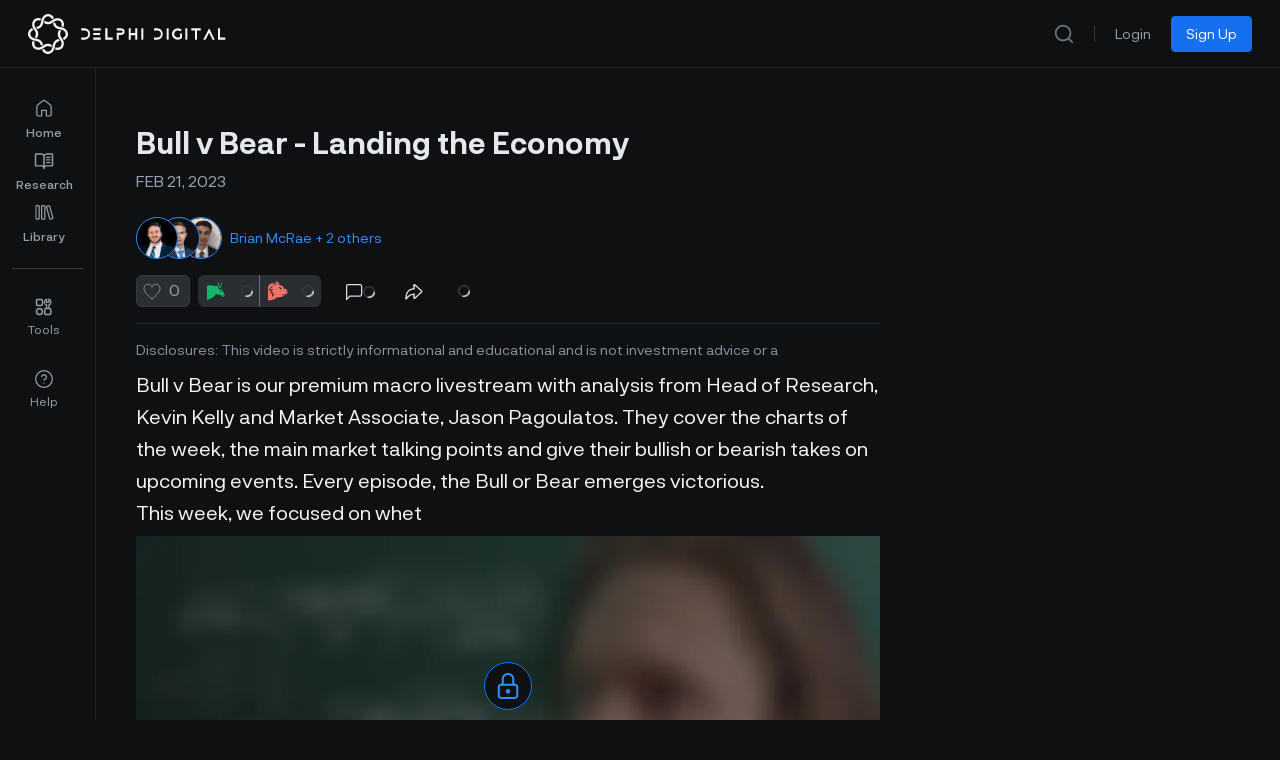

--- FILE ---
content_type: text/html;charset=utf-8
request_url: https://members.delphidigital.io/media/bull-v-bear-landing-the-economy
body_size: 61562
content:
<!DOCTYPE html><html lang="en"><head><meta charset="utf-8">
<meta name="viewport" content="width=device-width, initial-scale=1">
<title>Bull v Bear - Landing the Economy - Delphi Digital</title>
<link rel="preconnect" href="https://api.flagsmith.com/" crossorigin="anonymous">
<meta http-equiv="Content-Type" content="text/html; charset=utf-8">
<meta name="format-detection" content="telephone=no">
<meta name="robots" content="all">
<link rel="icon" type="image/png" href="/icons/64.png" sizes="64x64">
<link rel="icon" type="image/png" href="/icons/192.png" sizes="192x192">
<link rel="icon" type="image/png" href="/icons/512.png" sizes="512x512">
<link rel="apple-touch-icon" type="image/png" href="/icons/180.png" sizes="180x180">
<link rel="preload" href="/fonts/NeurialGrotesk/regular.woff2" as="font" type="font/woff2" crossorigin="anonymous" fetchpriority="high">
<link rel="preload" href="/fonts/NeurialGrotesk/medium.woff2" as="font" type="font/woff2" crossorigin="anonymous" fetchpriority="high">
<link rel="preload" href="/fonts/NeurialGrotesk/bold.woff2" as="font" type="font/woff2" crossorigin="anonymous" fetchpriority="high">
<link rel="stylesheet" href="/css/delphi-intelligence-fonts.css">
<link rel="dns-prefetch" href="https://api.flagsmith.com/">
<style>
            html { 
              font-family: 'NeurialGrotesk', sans-serif;
            }
          </style>
<link rel="manifest" href="/manifest.webmanifest">
<link rel="canonical" href="https://members.delphidigital.io/media/bull-v-bear-landing-the-economy">
<meta name="description" content="Bull v Bear is our new premium macro livestream with analysis from Head of Research, Kevin Kelly and Market Associate, Jason Pagoulatos. They cover the charts of the week, the main market talking points and give their bullish or bearish takes on upcoming events. Every episode, the Bull or Bear emerges victorious.">
<meta property="og:locale" content="en_US">
<meta property="og:type" content="article">
<meta property="og:title" content="Bull v Bear - Landing the Economy - Delphi Digital">
<meta property="og:description" content="Bull v Bear is our new premium macro livestream with analysis from Head of Research, Kevin Kelly and Market Associate, Jason Pagoulatos. They cover the charts of the week, the main market talking points and give their bullish or bearish takes on upcoming events. Every episode, the Bull or Bear emerges victorious.">
<meta property="og:url" content="https://members.delphidigital.io/media/bull-v-bear-landing-the-economy">
<meta property="og:site_name" content="Delphi Digital">
<meta property="article:modified_time" content="2024-07-02T16:01:53Z">
<meta property="og:image" content="https://storage.googleapis.com/members-portal-bucket/uploads/2023/02/Ep-22-Feb-Thumbnail-Kevin-Jason-Only-Small-1024x576.png">
<meta property="og:image:type" content="image/png">
<meta name="twitter:card" content="summary_large_image">
<meta name="twitter:url" content="https://members.delphidigital.io/media/bull-v-bear-landing-the-economy">
<meta name="twitter:image" content="https://storage.googleapis.com/members-portal-bucket/uploads/2023/02/Ep-22-Feb-Thumbnail-Kevin-Jason-Only-Small-1024x576.png">
<meta name="twitter:label1" content="Est. reading time">
<meta name="twitter:data1" content="1 minutes">
<style>/*! tailwindcss v3.4.1 | MIT License | https://tailwindcss.com*/*,:after,:before{border:0 solid #e4e7ec;box-sizing:border-box}:after,:before{--tw-content:""}:host,html{line-height:1.5;-webkit-text-size-adjust:100%;font-family:ui-sans-serif,system-ui,sans-serif,Apple Color Emoji,Segoe UI Emoji,Segoe UI Symbol,Noto Color Emoji;font-feature-settings:normal;font-variation-settings:normal;-moz-tab-size:4;-o-tab-size:4;tab-size:4;-webkit-tap-highlight-color:transparent}body{line-height:inherit;margin:0}hr{border-top-width:1px;color:inherit;height:0}abbr:where([title]){-webkit-text-decoration:underline dotted;text-decoration:underline dotted}h1,h2,h3,h4,h5,h6{font-size:inherit;font-weight:inherit}a{color:inherit;text-decoration:inherit}b,strong{font-weight:bolder}code,kbd,pre,samp{font-family:ui-monospace,SFMono-Regular,Menlo,Monaco,Consolas,Liberation Mono,Courier New,monospace;font-feature-settings:normal;font-size:1em;font-variation-settings:normal}small{font-size:80%}sub,sup{font-size:75%;line-height:0;position:relative;vertical-align:baseline}sub{bottom:-.25em}sup{top:-.5em}table{border-collapse:collapse;border-color:inherit;text-indent:0}button,input,optgroup,select,textarea{color:inherit;font-family:inherit;font-feature-settings:inherit;font-size:100%;font-variation-settings:inherit;font-weight:inherit;line-height:inherit;margin:0;padding:0}button,select{text-transform:none}[type=button],[type=reset],[type=submit],button{-webkit-appearance:button;background-color:transparent;background-image:none}:-moz-focusring{outline:auto}:-moz-ui-invalid{box-shadow:none}progress{vertical-align:baseline}::-webkit-inner-spin-button,::-webkit-outer-spin-button{height:auto}[type=search]{-webkit-appearance:textfield;outline-offset:-2px}::-webkit-search-decoration{-webkit-appearance:none}::-webkit-file-upload-button{-webkit-appearance:button;font:inherit}summary{display:list-item}blockquote,dd,dl,figure,h1,h2,h3,h4,h5,h6,hr,p,pre{margin:0}fieldset{margin:0}fieldset,legend{padding:0}menu,ol,ul{list-style:none;margin:0;padding:0}dialog{padding:0}textarea{resize:vertical}input::-moz-placeholder,textarea::-moz-placeholder{color:#98a2b3;opacity:1}input::placeholder,textarea::placeholder{color:#98a2b3;opacity:1}[role=button],button{cursor:pointer}:disabled{cursor:default}audio,canvas,embed,iframe,img,object,svg,video{display:block;vertical-align:middle}img,video{height:auto;max-width:100%}[hidden]{display:none}@font-face{font-display:swap;font-family:NeurialGrotesk;src:url(/fonts/NeurialGrotesk/regular.woff2) format("woff2")}@font-face{font-display:swap;font-family:NeurialGroteskMedium;src:url(/fonts/NeurialGrotesk/medium.woff2) format("woff2")}@font-face{font-display:swap;font-family:NeurialGroteskSemiBold;src:url(/fonts/NeurialGrotesk/bold.woff2) format("woff2")}.\!delphi-font-regular{font-family:NeurialGrotesk,sans-serif!important}.delphi-font-regular{font-family:NeurialGrotesk,sans-serif}.delphi-font-semibold{font-family:NeurialGroteskSemiBold,sans-serif}.delphi-font-medium{font-family:NeurialGroteskMedium,sans-serif}*,:after,:before{--tw-border-spacing-x:0;--tw-border-spacing-y:0;--tw-translate-x:0;--tw-translate-y:0;--tw-rotate:0;--tw-skew-x:0;--tw-skew-y:0;--tw-scale-x:1;--tw-scale-y:1;--tw-pan-x: ;--tw-pan-y: ;--tw-pinch-zoom: ;--tw-scroll-snap-strictness:proximity;--tw-gradient-from-position: ;--tw-gradient-via-position: ;--tw-gradient-to-position: ;--tw-ordinal: ;--tw-slashed-zero: ;--tw-numeric-figure: ;--tw-numeric-spacing: ;--tw-numeric-fraction: ;--tw-ring-inset: ;--tw-ring-offset-width:0px;--tw-ring-offset-color:#fff;--tw-ring-color:rgba(46,144,250,.5);--tw-ring-offset-shadow:0 0 #0000;--tw-ring-shadow:0 0 #0000;--tw-shadow:0 0 #0000;--tw-shadow-colored:0 0 #0000;--tw-blur: ;--tw-brightness: ;--tw-contrast: ;--tw-grayscale: ;--tw-hue-rotate: ;--tw-invert: ;--tw-saturate: ;--tw-sepia: ;--tw-drop-shadow: ;--tw-backdrop-blur: ;--tw-backdrop-brightness: ;--tw-backdrop-contrast: ;--tw-backdrop-grayscale: ;--tw-backdrop-hue-rotate: ;--tw-backdrop-invert: ;--tw-backdrop-opacity: ;--tw-backdrop-saturate: ;--tw-backdrop-sepia: }::backdrop{--tw-border-spacing-x:0;--tw-border-spacing-y:0;--tw-translate-x:0;--tw-translate-y:0;--tw-rotate:0;--tw-skew-x:0;--tw-skew-y:0;--tw-scale-x:1;--tw-scale-y:1;--tw-pan-x: ;--tw-pan-y: ;--tw-pinch-zoom: ;--tw-scroll-snap-strictness:proximity;--tw-gradient-from-position: ;--tw-gradient-via-position: ;--tw-gradient-to-position: ;--tw-ordinal: ;--tw-slashed-zero: ;--tw-numeric-figure: ;--tw-numeric-spacing: ;--tw-numeric-fraction: ;--tw-ring-inset: ;--tw-ring-offset-width:0px;--tw-ring-offset-color:#fff;--tw-ring-color:rgba(46,144,250,.5);--tw-ring-offset-shadow:0 0 #0000;--tw-ring-shadow:0 0 #0000;--tw-shadow:0 0 #0000;--tw-shadow-colored:0 0 #0000;--tw-blur: ;--tw-brightness: ;--tw-contrast: ;--tw-grayscale: ;--tw-hue-rotate: ;--tw-invert: ;--tw-saturate: ;--tw-sepia: ;--tw-drop-shadow: ;--tw-backdrop-blur: ;--tw-backdrop-brightness: ;--tw-backdrop-contrast: ;--tw-backdrop-grayscale: ;--tw-backdrop-hue-rotate: ;--tw-backdrop-invert: ;--tw-backdrop-opacity: ;--tw-backdrop-saturate: ;--tw-backdrop-sepia: }.\!container{margin-left:auto!important;margin-right:auto!important;width:100%!important}.container{margin-left:auto;margin-right:auto;width:100%}@media (min-width:575px){.\!container{max-width:575px!important}.container{max-width:575px}}@media (min-width:640px){.\!container{max-width:640px!important}.container{max-width:640px}}@media (min-width:768px){.\!container{max-width:768px!important}.container{max-width:768px}}@media (min-width:960px){.\!container{max-width:960px!important}.container{max-width:960px}}@media (min-width:1024px){.\!container{max-width:1024px!important}.container{max-width:1024px}}@media (min-width:1280px){.\!container{max-width:1280px!important}.container{max-width:1280px}}@media (min-width:1440px){.\!container{max-width:1440px!important}.container{max-width:1440px}}@media (min-width:1488px){.\!container{max-width:1488px!important}.container{max-width:1488px}}@media (min-width:1536px){.\!container{max-width:1536px!important}.container{max-width:1536px}}@media (min-width:1600px){.\!container{max-width:1600px!important}.container{max-width:1600px}}@media (min-width:1757px){.\!container{max-width:1757px!important}.container{max-width:1757px}}@media (min-width:1920px){.\!container{max-width:1920px!important}.container{max-width:1920px}}@media (min-width:2120px){.\!container{max-width:2120px!important}.container{max-width:2120px}}.prose{color:#f2f4f7;max-width:65ch}.prose :where(p):not(:where([class~=not-prose],[class~=not-prose] *)){margin-bottom:1.25em;margin-top:1.25em}.prose :where([class~=lead]):not(:where([class~=not-prose],[class~=not-prose] *)){color:var(--tw-prose-lead);font-size:1.25em;line-height:1.6;margin-bottom:1.2em;margin-top:1.2em}.prose :where(a):not(:where([class~=not-prose],[class~=not-prose] *)){color:#53b1fd;font-weight:500;text-decoration:none}.prose :where(a):not(:where([class~=not-prose],[class~=not-prose] *)):hover{text-decoration:underline}.prose :where(a):not(:where([class~=not-prose],[class~=not-prose] *)):focus{color:#8f95be}.prose :where(a):not(:where([class~=not-prose],[class~=not-prose] *)):active{color:#8f95be}.prose :where(a):not(:where([class~=not-prose],[class~=not-prose] *)):visited{color:#8f95be}.prose :where(strong):not(:where([class~=not-prose],[class~=not-prose] *)){color:#fff;font-family:NeurialGroteskSemiBold,sans-serif;font-weight:500}.prose :where(a strong):not(:where([class~=not-prose],[class~=not-prose] *)){color:inherit}.prose :where(blockquote strong):not(:where([class~=not-prose],[class~=not-prose] *)){color:inherit}.prose :where(thead th strong):not(:where([class~=not-prose],[class~=not-prose] *)){color:inherit}.prose :where(ol):not(:where([class~=not-prose],[class~=not-prose] *)){list-style-type:decimal;margin-bottom:1.25em;margin-top:1.25em;padding-left:1.625em}.prose :where(ol[type=A]):not(:where([class~=not-prose],[class~=not-prose] *)){list-style-type:upper-alpha}.prose :where(ol[type=a]):not(:where([class~=not-prose],[class~=not-prose] *)){list-style-type:lower-alpha}.prose :where(ol[type=A s]):not(:where([class~=not-prose],[class~=not-prose] *)){list-style-type:upper-alpha}.prose :where(ol[type=a s]):not(:where([class~=not-prose],[class~=not-prose] *)){list-style-type:lower-alpha}.prose :where(ol[type=I]):not(:where([class~=not-prose],[class~=not-prose] *)){list-style-type:upper-roman}.prose :where(ol[type=i]):not(:where([class~=not-prose],[class~=not-prose] *)){list-style-type:lower-roman}.prose :where(ol[type=I s]):not(:where([class~=not-prose],[class~=not-prose] *)){list-style-type:upper-roman}.prose :where(ol[type=i s]):not(:where([class~=not-prose],[class~=not-prose] *)){list-style-type:lower-roman}.prose :where(ol[type="1"]):not(:where([class~=not-prose],[class~=not-prose] *)){list-style-type:decimal}.prose :where(ul):not(:where([class~=not-prose],[class~=not-prose] *)){list-style-type:disc;margin-bottom:1.25em;margin-top:1.25em;padding-left:1.625em}.prose :where(ol>li):not(:where([class~=not-prose],[class~=not-prose] *))::marker{color:var(--tw-prose-counters);font-weight:400}.prose :where(ul>li):not(:where([class~=not-prose],[class~=not-prose] *))::marker{color:var(--tw-prose-bullets)}.prose :where(dt):not(:where([class~=not-prose],[class~=not-prose] *)){color:var(--tw-prose-headings);font-weight:600;margin-top:1.25em}.prose :where(hr):not(:where([class~=not-prose],[class~=not-prose] *)){border-color:var(--tw-prose-hr);border-top-width:1px;margin-bottom:3em;margin-top:3em}.prose :where(blockquote):not(:where([class~=not-prose],[class~=not-prose] *)){border-left-color:var(--tw-prose-quote-borders);border-left-width:.25rem;color:#fff;font-style:italic;font-weight:500;margin-bottom:1.6em;margin-top:1.6em;padding-left:1em;quotes:"\201C""\201D""\2018""\2019"}.prose :where(blockquote p:first-of-type):not(:where([class~=not-prose],[class~=not-prose] *)):before{content:open-quote}.prose :where(blockquote p:last-of-type):not(:where([class~=not-prose],[class~=not-prose] *)):after{content:close-quote}.prose :where(h1):not(:where([class~=not-prose],[class~=not-prose] *)){color:#fff;font-family:NeurialGroteskSemiBold,sans-serif;font-size:3rem;font-weight:800;line-height:3.75rem;margin-bottom:.8888889em;margin-top:0}.prose :where(h1 strong):not(:where([class~=not-prose],[class~=not-prose] *)){color:inherit;font-weight:900}.prose :where(h2):not(:where([class~=not-prose],[class~=not-prose] *)){color:#fff;font-family:NeurialGroteskSemiBold,sans-serif;font-size:2.25rem;font-weight:700;line-height:2.75rem;margin-bottom:1em;margin-top:2em}.prose :where(h2 strong):not(:where([class~=not-prose],[class~=not-prose] *)){color:inherit;font-weight:800}.prose :where(h3):not(:where([class~=not-prose],[class~=not-prose] *)){color:#fff;font-family:NeurialGroteskSemiBold,sans-serif;font-size:1.875rem;font-weight:600;line-height:2.375rem;margin-bottom:.6em;margin-top:1.6em}.prose :where(h3 strong):not(:where([class~=not-prose],[class~=not-prose] *)){color:inherit;font-weight:700}.prose :where(h4):not(:where([class~=not-prose],[class~=not-prose] *)){color:#fff;font-family:NeurialGroteskSemiBold,sans-serif;font-size:1.5rem;font-weight:600;line-height:2rem;margin-bottom:.5em;margin-top:1.5rem!important}.prose :where(h4 strong):not(:where([class~=not-prose],[class~=not-prose] *)){color:inherit;font-weight:700}.prose :where(img):not(:where([class~=not-prose],[class~=not-prose] *)){margin-bottom:2em;margin-top:2em;max-width:100%}.prose :where(picture):not(:where([class~=not-prose],[class~=not-prose] *)){display:block;margin-bottom:2em;margin-top:2em}.prose :where(kbd):not(:where([class~=not-prose],[class~=not-prose] *)){border-radius:.3125rem;box-shadow:0 0 0 1px rgb(var(--tw-prose-kbd-shadows)/10%),0 3px 0 rgb(var(--tw-prose-kbd-shadows)/10%);color:var(--tw-prose-kbd);font-family:inherit;font-size:.875em;font-weight:500;padding:.1875em .375em}.prose :where(code):not(:where([class~=not-prose],[class~=not-prose] *)){color:var(--tw-prose-code);font-size:.875em;font-weight:600}.prose :where(code):not(:where([class~=not-prose],[class~=not-prose] *)):before{content:"`"}.prose :where(code):not(:where([class~=not-prose],[class~=not-prose] *)):after{content:"`"}.prose :where(a code):not(:where([class~=not-prose],[class~=not-prose] *)){color:inherit}.prose :where(h1 code):not(:where([class~=not-prose],[class~=not-prose] *)){color:inherit}.prose :where(h2 code):not(:where([class~=not-prose],[class~=not-prose] *)){color:inherit;font-size:.875em}.prose :where(h3 code):not(:where([class~=not-prose],[class~=not-prose] *)){color:inherit;font-size:.9em}.prose :where(h4 code):not(:where([class~=not-prose],[class~=not-prose] *)){color:inherit}.prose :where(blockquote code):not(:where([class~=not-prose],[class~=not-prose] *)){color:inherit}.prose :where(thead th code):not(:where([class~=not-prose],[class~=not-prose] *)){color:inherit}.prose :where(pre):not(:where([class~=not-prose],[class~=not-prose] *)){background-color:var(--tw-prose-pre-bg);border-radius:.375rem;color:var(--tw-prose-pre-code);font-size:.875em;font-weight:400;line-height:1.7142857;margin-bottom:1.7142857em;margin-top:1.7142857em;overflow-x:auto;padding:.8571429em 1.1428571em}.prose :where(pre code):not(:where([class~=not-prose],[class~=not-prose] *)){background-color:transparent;border-radius:0;border-width:0;color:inherit;font-family:inherit;font-size:inherit;font-weight:inherit;line-height:inherit;padding:0}.prose :where(pre code):not(:where([class~=not-prose],[class~=not-prose] *)):before{content:none}.prose :where(pre code):not(:where([class~=not-prose],[class~=not-prose] *)):after{content:none}.prose :where(table):not(:where([class~=not-prose],[class~=not-prose] *)){font-size:.875em;line-height:1.7142857;margin-bottom:2em;margin-top:2em;table-layout:auto;text-align:left;width:100%}.prose :where(thead):not(:where([class~=not-prose],[class~=not-prose] *)){border-bottom-color:var(--tw-prose-th-borders);border-bottom-width:1px}.prose :where(thead th):not(:where([class~=not-prose],[class~=not-prose] *)){color:var(--tw-prose-headings);font-weight:600;padding-bottom:.5714286em;padding-left:.5714286em;padding-right:.5714286em;vertical-align:bottom}.prose :where(tbody tr):not(:where([class~=not-prose],[class~=not-prose] *)){border-bottom-color:var(--tw-prose-td-borders);border-bottom-width:1px}.prose :where(tbody tr:last-child):not(:where([class~=not-prose],[class~=not-prose] *)){border-bottom-width:0}.prose :where(tbody td):not(:where([class~=not-prose],[class~=not-prose] *)){vertical-align:baseline}.prose :where(tfoot):not(:where([class~=not-prose],[class~=not-prose] *)){border-top-color:var(--tw-prose-th-borders);border-top-width:1px}.prose :where(tfoot td):not(:where([class~=not-prose],[class~=not-prose] *)){vertical-align:top}.prose :where(figure>*):not(:where([class~=not-prose],[class~=not-prose] *)){margin-bottom:0;margin-top:0}.prose :where(figcaption):not(:where([class~=not-prose],[class~=not-prose] *)){color:var(--tw-prose-captions);font-size:.875em;line-height:1.4285714;margin-top:.8571429em}.prose{--tw-prose-body:#374151;--tw-prose-headings:#111827;--tw-prose-lead:#4b5563;--tw-prose-links:#111827;--tw-prose-bold:#111827;--tw-prose-counters:#6b7280;--tw-prose-bullets:#d1d5db;--tw-prose-hr:#e5e7eb;--tw-prose-quotes:#111827;--tw-prose-quote-borders:#e5e7eb;--tw-prose-captions:#6b7280;--tw-prose-kbd:#111827;--tw-prose-kbd-shadows:17 24 39;--tw-prose-code:#111827;--tw-prose-pre-code:#e5e7eb;--tw-prose-pre-bg:#1f2937;--tw-prose-th-borders:#d1d5db;--tw-prose-td-borders:#e5e7eb;--tw-prose-invert-body:#d1d5db;--tw-prose-invert-headings:#fff;--tw-prose-invert-lead:#9ca3af;--tw-prose-invert-links:#fff;--tw-prose-invert-bold:#fff;--tw-prose-invert-counters:#9ca3af;--tw-prose-invert-bullets:#4b5563;--tw-prose-invert-hr:#374151;--tw-prose-invert-quotes:#f3f4f6;--tw-prose-invert-quote-borders:#374151;--tw-prose-invert-captions:#9ca3af;--tw-prose-invert-kbd:#fff;--tw-prose-invert-kbd-shadows:255 255 255;--tw-prose-invert-code:#fff;--tw-prose-invert-pre-code:#d1d5db;--tw-prose-invert-pre-bg:rgba(0,0,0,.5);--tw-prose-invert-th-borders:#4b5563;--tw-prose-invert-td-borders:#374151;font-size:1.25rem;line-height:2rem}.prose :where(picture>img):not(:where([class~=not-prose],[class~=not-prose] *)){margin-bottom:0;margin-top:0}.prose :where(video):not(:where([class~=not-prose],[class~=not-prose] *)){margin-bottom:2em;margin-top:2em}.prose :where(li):not(:where([class~=not-prose],[class~=not-prose] *)){margin-bottom:.5em;margin-top:.5em}.prose :where(ol>li):not(:where([class~=not-prose],[class~=not-prose] *)){padding-left:.375em}.prose :where(ul>li):not(:where([class~=not-prose],[class~=not-prose] *)){padding-left:.375em}.prose :where(.prose>ul>li p):not(:where([class~=not-prose],[class~=not-prose] *)){margin-bottom:.75em;margin-top:.75em}.prose :where(.prose>ul>li>:first-child):not(:where([class~=not-prose],[class~=not-prose] *)){margin-top:1.25em}.prose :where(.prose>ul>li>:last-child):not(:where([class~=not-prose],[class~=not-prose] *)){margin-bottom:1.25em}.prose :where(.prose>ol>li>:first-child):not(:where([class~=not-prose],[class~=not-prose] *)){margin-top:1.25em}.prose :where(.prose>ol>li>:last-child):not(:where([class~=not-prose],[class~=not-prose] *)){margin-bottom:1.25em}.prose :where(ul ul,ul ol,ol ul,ol ol):not(:where([class~=not-prose],[class~=not-prose] *)){margin-bottom:.75em;margin-top:.75em}.prose :where(dl):not(:where([class~=not-prose],[class~=not-prose] *)){margin-bottom:1.25em;margin-top:1.25em}.prose :where(dd):not(:where([class~=not-prose],[class~=not-prose] *)){margin-top:.5em;padding-left:1.625em}.prose :where(hr+*):not(:where([class~=not-prose],[class~=not-prose] *)){margin-top:0}.prose :where(h2+*):not(:where([class~=not-prose],[class~=not-prose] *)){margin-top:0}.prose :where(h3+*):not(:where([class~=not-prose],[class~=not-prose] *)){margin-top:0}.prose :where(h4+*):not(:where([class~=not-prose],[class~=not-prose] *)){margin-top:0}.prose :where(thead th:first-child):not(:where([class~=not-prose],[class~=not-prose] *)){padding-left:0}.prose :where(thead th:last-child):not(:where([class~=not-prose],[class~=not-prose] *)){padding-right:0}.prose :where(tbody td,tfoot td):not(:where([class~=not-prose],[class~=not-prose] *)){padding:.5714286em}.prose :where(tbody td:first-child,tfoot td:first-child):not(:where([class~=not-prose],[class~=not-prose] *)){padding-left:0}.prose :where(tbody td:last-child,tfoot td:last-child):not(:where([class~=not-prose],[class~=not-prose] *)){padding-right:0}.prose :where(figure):not(:where([class~=not-prose],[class~=not-prose] *)){margin-bottom:2em;margin-top:2em}.prose :where(.prose>:first-child):not(:where([class~=not-prose],[class~=not-prose] *)){margin-top:0}.prose :where(.prose>:last-child):not(:where([class~=not-prose],[class~=not-prose] *)){margin-bottom:0}.prose{font-family:NeurialGrotesk,sans-serif}.prose :where(div):not(:where([class~=not-prose],[class~=not-prose] *)){max-width:100%}.prose :where(h5):not(:where([class~=not-prose],[class~=not-prose] *)){color:#fff;font-family:NeurialGroteskSemiBold,sans-serif;font-size:1.25rem;line-height:1.875rem;margin-top:16px!important}.prose :where(iframe):not(:where([class~=not-prose],[class~=not-prose] *)){width:100%}.prose-sm{font-size:.875rem;line-height:1.7142857}.prose-sm :where(p):not(:where([class~=not-prose],[class~=not-prose] *)){margin-bottom:1.1428571em;margin-top:1.1428571em}.prose-sm :where([class~=lead]):not(:where([class~=not-prose],[class~=not-prose] *)){font-size:1.2857143em;line-height:1.5555556;margin-bottom:.8888889em;margin-top:.8888889em}.prose-sm :where(blockquote):not(:where([class~=not-prose],[class~=not-prose] *)){margin-bottom:1.3333333em;margin-top:1.3333333em;padding-left:1.1111111em}.prose-sm :where(h1):not(:where([class~=not-prose],[class~=not-prose] *)){font-size:2.1428571em;line-height:1.2;margin-bottom:.8em;margin-top:0}.prose-sm :where(h2):not(:where([class~=not-prose],[class~=not-prose] *)){font-size:1.4285714em;line-height:1.4;margin-bottom:.8em;margin-top:1.6em}.prose-sm :where(h3):not(:where([class~=not-prose],[class~=not-prose] *)){font-size:1.2857143em;line-height:1.5555556;margin-bottom:.4444444em;margin-top:1.5555556em}.prose-sm :where(h4):not(:where([class~=not-prose],[class~=not-prose] *)){line-height:1.4285714;margin-bottom:.5714286em;margin-top:1.4285714em}.prose-sm :where(img):not(:where([class~=not-prose],[class~=not-prose] *)){margin-bottom:1.7142857em;margin-top:1.7142857em}.prose-sm :where(picture):not(:where([class~=not-prose],[class~=not-prose] *)){margin-bottom:1.7142857em;margin-top:1.7142857em}.prose-sm :where(picture>img):not(:where([class~=not-prose],[class~=not-prose] *)){margin-bottom:0;margin-top:0}.prose-sm :where(video):not(:where([class~=not-prose],[class~=not-prose] *)){margin-bottom:1.7142857em;margin-top:1.7142857em}.prose-sm :where(kbd):not(:where([class~=not-prose],[class~=not-prose] *)){border-radius:.3125rem;font-size:.8571429em;padding:.1428571em .3571429em}.prose-sm :where(code):not(:where([class~=not-prose],[class~=not-prose] *)){font-size:.8571429em}.prose-sm :where(h2 code):not(:where([class~=not-prose],[class~=not-prose] *)){font-size:.9em}.prose-sm :where(h3 code):not(:where([class~=not-prose],[class~=not-prose] *)){font-size:.8888889em}.prose-sm :where(pre):not(:where([class~=not-prose],[class~=not-prose] *)){border-radius:.25rem;font-size:.8571429em;line-height:1.6666667;margin-bottom:1.6666667em;margin-top:1.6666667em;padding:.6666667em 1em}.prose-sm :where(ol):not(:where([class~=not-prose],[class~=not-prose] *)){list-style:auto;margin-bottom:1.1428571em;margin-top:1.1428571em;padding-left:1.5714286em}.prose-sm :where(ul):not(:where([class~=not-prose],[class~=not-prose] *)){list-style:disc;margin-bottom:1.1428571em;margin-top:1.1428571em;padding-left:1.5714286em}.prose-sm :where(li):not(:where([class~=not-prose],[class~=not-prose] *)){margin-bottom:.2857143em;margin-top:.2857143em}.prose-sm :where(ol>li):not(:where([class~=not-prose],[class~=not-prose] *)){padding-left:.4285714em}.prose-sm :where(ul>li):not(:where([class~=not-prose],[class~=not-prose] *)){padding-left:.4285714em}.prose-sm :where(.prose-sm>ul>li p):not(:where([class~=not-prose],[class~=not-prose] *)){margin-bottom:.5714286em;margin-top:.5714286em}.prose-sm :where(.prose-sm>ul>li>:first-child):not(:where([class~=not-prose],[class~=not-prose] *)){margin-top:1.1428571em}.prose-sm :where(.prose-sm>ul>li>:last-child):not(:where([class~=not-prose],[class~=not-prose] *)){margin-bottom:1.1428571em}.prose-sm :where(.prose-sm>ol>li>:first-child):not(:where([class~=not-prose],[class~=not-prose] *)){margin-top:1.1428571em}.prose-sm :where(.prose-sm>ol>li>:last-child):not(:where([class~=not-prose],[class~=not-prose] *)){margin-bottom:1.1428571em}.prose-sm :where(ul ul,ul ol,ol ul,ol ol):not(:where([class~=not-prose],[class~=not-prose] *)){margin-bottom:.5714286em;margin-top:.5714286em}.prose-sm :where(dl):not(:where([class~=not-prose],[class~=not-prose] *)){margin-bottom:1.1428571em;margin-top:1.1428571em}.prose-sm :where(dt):not(:where([class~=not-prose],[class~=not-prose] *)){margin-top:1.1428571em}.prose-sm :where(dd):not(:where([class~=not-prose],[class~=not-prose] *)){margin-top:.2857143em;padding-left:1.5714286em}.prose-sm :where(hr):not(:where([class~=not-prose],[class~=not-prose] *)){margin-bottom:2.8571429em;margin-top:2.8571429em}.prose-sm :where(hr+*):not(:where([class~=not-prose],[class~=not-prose] *)){margin-top:0}.prose-sm :where(h2+*):not(:where([class~=not-prose],[class~=not-prose] *)){margin-top:0}.prose-sm :where(h3+*):not(:where([class~=not-prose],[class~=not-prose] *)){margin-top:0}.prose-sm :where(h4+*):not(:where([class~=not-prose],[class~=not-prose] *)){margin-top:0}.prose-sm :where(table):not(:where([class~=not-prose],[class~=not-prose] *)){font-size:.8571429em;line-height:1.5}.prose-sm :where(thead th):not(:where([class~=not-prose],[class~=not-prose] *)){padding-bottom:.6666667em;padding-left:1em;padding-right:1em}.prose-sm :where(thead th:first-child):not(:where([class~=not-prose],[class~=not-prose] *)){padding-left:0}.prose-sm :where(thead th:last-child):not(:where([class~=not-prose],[class~=not-prose] *)){padding-right:0}.prose-sm :where(tbody td,tfoot td):not(:where([class~=not-prose],[class~=not-prose] *)){padding:.6666667em 1em}.prose-sm :where(tbody td:first-child,tfoot td:first-child):not(:where([class~=not-prose],[class~=not-prose] *)){padding-left:0}.prose-sm :where(tbody td:last-child,tfoot td:last-child):not(:where([class~=not-prose],[class~=not-prose] *)){padding-right:0}.prose-sm :where(figure):not(:where([class~=not-prose],[class~=not-prose] *)){margin-bottom:1.7142857em;margin-top:1.7142857em}.prose-sm :where(figure>*):not(:where([class~=not-prose],[class~=not-prose] *)){margin-bottom:0;margin-top:0}.prose-sm :where(figcaption):not(:where([class~=not-prose],[class~=not-prose] *)){font-size:.8571429em;line-height:1.3333333;margin-top:.6666667em}.prose-sm :where(.prose-sm>:first-child):not(:where([class~=not-prose],[class~=not-prose] *)){margin-top:0}.prose-sm :where(.prose-sm>:last-child):not(:where([class~=not-prose],[class~=not-prose] *)){margin-bottom:0}.prose-sm :where(a):not(:where([class~=not-prose],[class~=not-prose] *)){color:#53b1fd;text-decoration:none}.prose-sm :where(a):not(:where([class~=not-prose],[class~=not-prose] *)):hover{text-decoration:underline}.prose-sm :where(a):not(:where([class~=not-prose],[class~=not-prose] *)):focus{color:#8f95be}.prose-sm :where(a):not(:where([class~=not-prose],[class~=not-prose] *)):active{color:#8f95be}.prose-sm :where(a):not(:where([class~=not-prose],[class~=not-prose] *)):visited{color:#8f95be}.prose-base{font-size:1rem;line-height:1.75}.prose-base :where(p):not(:where([class~=not-prose],[class~=not-prose] *)){margin-bottom:1.25em;margin-top:1.25em}.prose-base :where([class~=lead]):not(:where([class~=not-prose],[class~=not-prose] *)){font-size:1.25em;line-height:1.6;margin-bottom:1.2em;margin-top:1.2em}.prose-base :where(blockquote):not(:where([class~=not-prose],[class~=not-prose] *)){margin-bottom:1.6em;margin-top:1.6em;padding-left:1em}.prose-base :where(h1):not(:where([class~=not-prose],[class~=not-prose] *)){font-size:2.25em;line-height:1.1111111;margin-bottom:.8888889em;margin-top:0}.prose-base :where(h2):not(:where([class~=not-prose],[class~=not-prose] *)){font-size:1.5em;line-height:1.3333333;margin-bottom:1em;margin-top:2em}.prose-base :where(h3):not(:where([class~=not-prose],[class~=not-prose] *)){font-size:1.25em;line-height:1.6;margin-bottom:.6em;margin-top:1.6em}.prose-base :where(h4):not(:where([class~=not-prose],[class~=not-prose] *)){line-height:1.5;margin-bottom:.5em;margin-top:1.5em}.prose-base :where(img):not(:where([class~=not-prose],[class~=not-prose] *)){margin-bottom:2em;margin-top:2em}.prose-base :where(picture):not(:where([class~=not-prose],[class~=not-prose] *)){margin-bottom:2em;margin-top:2em}.prose-base :where(picture>img):not(:where([class~=not-prose],[class~=not-prose] *)){margin-bottom:0;margin-top:0}.prose-base :where(video):not(:where([class~=not-prose],[class~=not-prose] *)){margin-bottom:2em;margin-top:2em}.prose-base :where(kbd):not(:where([class~=not-prose],[class~=not-prose] *)){border-radius:.3125rem;font-size:.875em;padding:.1875em .375em}.prose-base :where(code):not(:where([class~=not-prose],[class~=not-prose] *)){font-size:.875em}.prose-base :where(h2 code):not(:where([class~=not-prose],[class~=not-prose] *)){font-size:.875em}.prose-base :where(h3 code):not(:where([class~=not-prose],[class~=not-prose] *)){font-size:.9em}.prose-base :where(pre):not(:where([class~=not-prose],[class~=not-prose] *)){border-radius:.375rem;font-size:.875em;line-height:1.7142857;margin-bottom:1.7142857em;margin-top:1.7142857em;padding:.8571429em 1.1428571em}.prose-base :where(ol):not(:where([class~=not-prose],[class~=not-prose] *)){list-style:auto;margin-bottom:1.25em;margin-top:1.25em;padding-left:1.625em}.prose-base :where(ul):not(:where([class~=not-prose],[class~=not-prose] *)){list-style:disc;margin-bottom:1.25em;margin-top:1.25em;padding-left:1.625em}.prose-base :where(li):not(:where([class~=not-prose],[class~=not-prose] *)){margin-bottom:.5em;margin-top:.5em}.prose-base :where(ol>li):not(:where([class~=not-prose],[class~=not-prose] *)){padding-left:.375em}.prose-base :where(ul>li):not(:where([class~=not-prose],[class~=not-prose] *)){padding-left:.375em}.prose-base :where(.prose-base>ul>li p):not(:where([class~=not-prose],[class~=not-prose] *)){margin-bottom:.75em;margin-top:.75em}.prose-base :where(.prose-base>ul>li>:first-child):not(:where([class~=not-prose],[class~=not-prose] *)){margin-top:1.25em}.prose-base :where(.prose-base>ul>li>:last-child):not(:where([class~=not-prose],[class~=not-prose] *)){margin-bottom:1.25em}.prose-base :where(.prose-base>ol>li>:first-child):not(:where([class~=not-prose],[class~=not-prose] *)){margin-top:1.25em}.prose-base :where(.prose-base>ol>li>:last-child):not(:where([class~=not-prose],[class~=not-prose] *)){margin-bottom:1.25em}.prose-base :where(ul ul,ul ol,ol ul,ol ol):not(:where([class~=not-prose],[class~=not-prose] *)){margin-bottom:.75em;margin-top:.75em}.prose-base :where(dl):not(:where([class~=not-prose],[class~=not-prose] *)){margin-bottom:1.25em;margin-top:1.25em}.prose-base :where(dt):not(:where([class~=not-prose],[class~=not-prose] *)){margin-top:1.25em}.prose-base :where(dd):not(:where([class~=not-prose],[class~=not-prose] *)){margin-top:.5em;padding-left:1.625em}.prose-base :where(hr):not(:where([class~=not-prose],[class~=not-prose] *)){margin-bottom:3em;margin-top:3em}.prose-base :where(hr+*):not(:where([class~=not-prose],[class~=not-prose] *)){margin-top:0}.prose-base :where(h2+*):not(:where([class~=not-prose],[class~=not-prose] *)){margin-top:0}.prose-base :where(h3+*):not(:where([class~=not-prose],[class~=not-prose] *)){margin-top:0}.prose-base :where(h4+*):not(:where([class~=not-prose],[class~=not-prose] *)){margin-top:0}.prose-base :where(table):not(:where([class~=not-prose],[class~=not-prose] *)){font-size:.875em;line-height:1.7142857}.prose-base :where(thead th):not(:where([class~=not-prose],[class~=not-prose] *)){padding-bottom:.5714286em;padding-left:.5714286em;padding-right:.5714286em}.prose-base :where(thead th:first-child):not(:where([class~=not-prose],[class~=not-prose] *)){padding-left:0}.prose-base :where(thead th:last-child):not(:where([class~=not-prose],[class~=not-prose] *)){padding-right:0}.prose-base :where(tbody td,tfoot td):not(:where([class~=not-prose],[class~=not-prose] *)){padding:.5714286em}.prose-base :where(tbody td:first-child,tfoot td:first-child):not(:where([class~=not-prose],[class~=not-prose] *)){padding-left:0}.prose-base :where(tbody td:last-child,tfoot td:last-child):not(:where([class~=not-prose],[class~=not-prose] *)){padding-right:0}.prose-base :where(figure):not(:where([class~=not-prose],[class~=not-prose] *)){margin-bottom:2em;margin-top:2em}.prose-base :where(figure>*):not(:where([class~=not-prose],[class~=not-prose] *)){margin-bottom:0;margin-top:0}.prose-base :where(figcaption):not(:where([class~=not-prose],[class~=not-prose] *)){font-size:.875em;line-height:1.4285714;margin-top:.8571429em}.prose-base :where(.prose-base>:first-child):not(:where([class~=not-prose],[class~=not-prose] *)){margin-top:0}.prose-base :where(.prose-base>:last-child):not(:where([class~=not-prose],[class~=not-prose] *)){margin-bottom:0}.prose-base :where(a):not(:where([class~=not-prose],[class~=not-prose] *)){color:#53b1fd;text-decoration:none}.prose-base :where(a):not(:where([class~=not-prose],[class~=not-prose] *)):hover{text-decoration:underline}.prose-base :where(a):not(:where([class~=not-prose],[class~=not-prose] *)):focus{color:#8f95be}.prose-base :where(a):not(:where([class~=not-prose],[class~=not-prose] *)):active{color:#8f95be}.prose-base :where(a):not(:where([class~=not-prose],[class~=not-prose] *)):visited{color:#8f95be}.prose-lg{font-size:1.125rem;line-height:1.7777778}.prose-lg :where(p):not(:where([class~=not-prose],[class~=not-prose] *)){margin-bottom:1.3333333em;margin-top:1.3333333em}.prose-lg :where([class~=lead]):not(:where([class~=not-prose],[class~=not-prose] *)){font-size:1.2222222em;line-height:1.4545455;margin-bottom:1.0909091em;margin-top:1.0909091em}.prose-lg :where(blockquote):not(:where([class~=not-prose],[class~=not-prose] *)){margin-bottom:1.6666667em;margin-top:1.6666667em;padding-left:1em}.prose-lg :where(h1):not(:where([class~=not-prose],[class~=not-prose] *)){font-size:2.6666667em;line-height:1;margin-bottom:.8333333em;margin-top:0}.prose-lg :where(h2):not(:where([class~=not-prose],[class~=not-prose] *)){font-size:1.6666667em;line-height:1.3333333;margin-bottom:1.0666667em;margin-top:1.8666667em}.prose-lg :where(h3):not(:where([class~=not-prose],[class~=not-prose] *)){font-size:1.3333333em;line-height:1.5;margin-bottom:.6666667em;margin-top:1.6666667em}.prose-lg :where(h4):not(:where([class~=not-prose],[class~=not-prose] *)){line-height:1.5555556;margin-bottom:.4444444em;margin-top:1.7777778em}.prose-lg :where(img):not(:where([class~=not-prose],[class~=not-prose] *)){margin-bottom:1.7777778em;margin-top:1.7777778em}.prose-lg :where(picture):not(:where([class~=not-prose],[class~=not-prose] *)){margin-bottom:1.7777778em;margin-top:1.7777778em}.prose-lg :where(picture>img):not(:where([class~=not-prose],[class~=not-prose] *)){margin-bottom:0;margin-top:0}.prose-lg :where(video):not(:where([class~=not-prose],[class~=not-prose] *)){margin-bottom:1.7777778em;margin-top:1.7777778em}.prose-lg :where(kbd):not(:where([class~=not-prose],[class~=not-prose] *)){border-radius:.3125rem;font-size:.8888889em;padding:.2222222em .4444444em}.prose-lg :where(code):not(:where([class~=not-prose],[class~=not-prose] *)){font-size:.8888889em}.prose-lg :where(h2 code):not(:where([class~=not-prose],[class~=not-prose] *)){font-size:.8666667em}.prose-lg :where(h3 code):not(:where([class~=not-prose],[class~=not-prose] *)){font-size:.875em}.prose-lg :where(pre):not(:where([class~=not-prose],[class~=not-prose] *)){border-radius:.375rem;font-size:.8888889em;line-height:1.75;margin-bottom:2em;margin-top:2em;padding:1em 1.5em}.prose-lg :where(ol):not(:where([class~=not-prose],[class~=not-prose] *)){list-style:auto;margin-bottom:1.3333333em;margin-top:1.3333333em;padding-left:1.5555556em}.prose-lg :where(ul):not(:where([class~=not-prose],[class~=not-prose] *)){list-style:disc;margin-bottom:1.3333333em;margin-top:1.3333333em;padding-left:1.5555556em}.prose-lg :where(li):not(:where([class~=not-prose],[class~=not-prose] *)){margin-bottom:.6666667em;margin-top:.6666667em}.prose-lg :where(ol>li):not(:where([class~=not-prose],[class~=not-prose] *)){padding-left:.4444444em}.prose-lg :where(ul>li):not(:where([class~=not-prose],[class~=not-prose] *)){padding-left:.4444444em}.prose-lg :where(.prose-lg>ul>li p):not(:where([class~=not-prose],[class~=not-prose] *)){margin-bottom:.8888889em;margin-top:.8888889em}.prose-lg :where(.prose-lg>ul>li>:first-child):not(:where([class~=not-prose],[class~=not-prose] *)){margin-top:1.3333333em}.prose-lg :where(.prose-lg>ul>li>:last-child):not(:where([class~=not-prose],[class~=not-prose] *)){margin-bottom:1.3333333em}.prose-lg :where(.prose-lg>ol>li>:first-child):not(:where([class~=not-prose],[class~=not-prose] *)){margin-top:1.3333333em}.prose-lg :where(.prose-lg>ol>li>:last-child):not(:where([class~=not-prose],[class~=not-prose] *)){margin-bottom:1.3333333em}.prose-lg :where(ul ul,ul ol,ol ul,ol ol):not(:where([class~=not-prose],[class~=not-prose] *)){margin-bottom:.8888889em;margin-top:.8888889em}.prose-lg :where(dl):not(:where([class~=not-prose],[class~=not-prose] *)){margin-bottom:1.3333333em;margin-top:1.3333333em}.prose-lg :where(dt):not(:where([class~=not-prose],[class~=not-prose] *)){margin-top:1.3333333em}.prose-lg :where(dd):not(:where([class~=not-prose],[class~=not-prose] *)){margin-top:.6666667em;padding-left:1.5555556em}.prose-lg :where(hr):not(:where([class~=not-prose],[class~=not-prose] *)){margin-bottom:3.1111111em;margin-top:3.1111111em}.prose-lg :where(hr+*):not(:where([class~=not-prose],[class~=not-prose] *)){margin-top:0}.prose-lg :where(h2+*):not(:where([class~=not-prose],[class~=not-prose] *)){margin-top:0}.prose-lg :where(h3+*):not(:where([class~=not-prose],[class~=not-prose] *)){margin-top:0}.prose-lg :where(h4+*):not(:where([class~=not-prose],[class~=not-prose] *)){margin-top:0}.prose-lg :where(table):not(:where([class~=not-prose],[class~=not-prose] *)){font-size:.8888889em;line-height:1.5}.prose-lg :where(thead th):not(:where([class~=not-prose],[class~=not-prose] *)){padding-bottom:.75em;padding-left:.75em;padding-right:.75em}.prose-lg :where(thead th:first-child):not(:where([class~=not-prose],[class~=not-prose] *)){padding-left:0}.prose-lg :where(thead th:last-child):not(:where([class~=not-prose],[class~=not-prose] *)){padding-right:0}.prose-lg :where(tbody td,tfoot td):not(:where([class~=not-prose],[class~=not-prose] *)){padding:.75em}.prose-lg :where(tbody td:first-child,tfoot td:first-child):not(:where([class~=not-prose],[class~=not-prose] *)){padding-left:0}.prose-lg :where(tbody td:last-child,tfoot td:last-child):not(:where([class~=not-prose],[class~=not-prose] *)){padding-right:0}.prose-lg :where(figure):not(:where([class~=not-prose],[class~=not-prose] *)){margin-bottom:1.7777778em;margin-top:1.7777778em}.prose-lg :where(figure>*):not(:where([class~=not-prose],[class~=not-prose] *)){margin-bottom:0;margin-top:0}.prose-lg :where(figcaption):not(:where([class~=not-prose],[class~=not-prose] *)){font-size:.8888889em;line-height:1.5;margin-top:1em}.prose-lg :where(.prose-lg>:first-child):not(:where([class~=not-prose],[class~=not-prose] *)){margin-top:0}.prose-lg :where(.prose-lg>:last-child):not(:where([class~=not-prose],[class~=not-prose] *)){margin-bottom:0}.prose-lg :where(a):not(:where([class~=not-prose],[class~=not-prose] *)){color:#53b1fd;text-decoration:none}.prose-lg :where(a):not(:where([class~=not-prose],[class~=not-prose] *)):hover{text-decoration:underline}.prose-lg :where(a):not(:where([class~=not-prose],[class~=not-prose] *)):focus{color:#8f95be}.prose-lg :where(a):not(:where([class~=not-prose],[class~=not-prose] *)):active{color:#8f95be}.prose-lg :where(a):not(:where([class~=not-prose],[class~=not-prose] *)):visited{color:#8f95be}.prose-xl{font-size:1.25rem;line-height:1.8}.prose-xl :where(p):not(:where([class~=not-prose],[class~=not-prose] *)){margin-bottom:1.2em;margin-top:1.2em}.prose-xl :where([class~=lead]):not(:where([class~=not-prose],[class~=not-prose] *)){font-size:1.2em;line-height:1.5;margin-bottom:1em;margin-top:1em}.prose-xl :where(blockquote):not(:where([class~=not-prose],[class~=not-prose] *)){margin-bottom:1.6em;margin-top:1.6em;padding-left:1.0666667em}.prose-xl :where(h1):not(:where([class~=not-prose],[class~=not-prose] *)){font-size:2.8em;line-height:1;margin-bottom:.8571429em;margin-top:0}.prose-xl :where(h2):not(:where([class~=not-prose],[class~=not-prose] *)){font-size:1.8em;line-height:1.1111111;margin-bottom:.8888889em;margin-top:1.5555556em}.prose-xl :where(h3):not(:where([class~=not-prose],[class~=not-prose] *)){font-size:1.5em;line-height:1.3333333;margin-bottom:.6666667em;margin-top:1.6em}.prose-xl :where(h4):not(:where([class~=not-prose],[class~=not-prose] *)){line-height:1.6;margin-bottom:.6em;margin-top:1.8em}.prose-xl :where(img):not(:where([class~=not-prose],[class~=not-prose] *)){margin-bottom:2em;margin-top:2em}.prose-xl :where(picture):not(:where([class~=not-prose],[class~=not-prose] *)){margin-bottom:2em;margin-top:2em}.prose-xl :where(picture>img):not(:where([class~=not-prose],[class~=not-prose] *)){margin-bottom:0;margin-top:0}.prose-xl :where(video):not(:where([class~=not-prose],[class~=not-prose] *)){margin-bottom:2em;margin-top:2em}.prose-xl :where(kbd):not(:where([class~=not-prose],[class~=not-prose] *)){border-radius:.3125rem;font-size:.9em;padding:.25em .4em}.prose-xl :where(code):not(:where([class~=not-prose],[class~=not-prose] *)){font-size:.9em}.prose-xl :where(h2 code):not(:where([class~=not-prose],[class~=not-prose] *)){font-size:.8611111em}.prose-xl :where(h3 code):not(:where([class~=not-prose],[class~=not-prose] *)){font-size:.9em}.prose-xl :where(pre):not(:where([class~=not-prose],[class~=not-prose] *)){border-radius:.5rem;font-size:.9em;line-height:1.7777778;margin-bottom:2em;margin-top:2em;padding:1.1111111em 1.3333333em}.prose-xl :where(ol):not(:where([class~=not-prose],[class~=not-prose] *)){margin-bottom:1.2em;margin-top:1.2em;padding-left:1.6em}.prose-xl :where(ul):not(:where([class~=not-prose],[class~=not-prose] *)){margin-bottom:1.2em;margin-top:1.2em;padding-left:1.6em}.prose-xl :where(li):not(:where([class~=not-prose],[class~=not-prose] *)){margin-bottom:.6em;margin-top:.6em}.prose-xl :where(ol>li):not(:where([class~=not-prose],[class~=not-prose] *)){padding-left:.4em}.prose-xl :where(ul>li):not(:where([class~=not-prose],[class~=not-prose] *)){padding-left:.4em}.prose-xl :where(.prose-xl>ul>li p):not(:where([class~=not-prose],[class~=not-prose] *)){margin-bottom:.8em;margin-top:.8em}.prose-xl :where(.prose-xl>ul>li>:first-child):not(:where([class~=not-prose],[class~=not-prose] *)){margin-top:1.2em}.prose-xl :where(.prose-xl>ul>li>:last-child):not(:where([class~=not-prose],[class~=not-prose] *)){margin-bottom:1.2em}.prose-xl :where(.prose-xl>ol>li>:first-child):not(:where([class~=not-prose],[class~=not-prose] *)){margin-top:1.2em}.prose-xl :where(.prose-xl>ol>li>:last-child):not(:where([class~=not-prose],[class~=not-prose] *)){margin-bottom:1.2em}.prose-xl :where(ul ul,ul ol,ol ul,ol ol):not(:where([class~=not-prose],[class~=not-prose] *)){margin-bottom:.8em;margin-top:.8em}.prose-xl :where(dl):not(:where([class~=not-prose],[class~=not-prose] *)){margin-bottom:1.2em;margin-top:1.2em}.prose-xl :where(dt):not(:where([class~=not-prose],[class~=not-prose] *)){margin-top:1.2em}.prose-xl :where(dd):not(:where([class~=not-prose],[class~=not-prose] *)){margin-top:.6em;padding-left:1.6em}.prose-xl :where(hr):not(:where([class~=not-prose],[class~=not-prose] *)){margin-bottom:2.8em;margin-top:2.8em}.prose-xl :where(hr+*):not(:where([class~=not-prose],[class~=not-prose] *)){margin-top:0}.prose-xl :where(h2+*):not(:where([class~=not-prose],[class~=not-prose] *)){margin-top:0}.prose-xl :where(h3+*):not(:where([class~=not-prose],[class~=not-prose] *)){margin-top:0}.prose-xl :where(h4+*):not(:where([class~=not-prose],[class~=not-prose] *)){margin-top:0}.prose-xl :where(table):not(:where([class~=not-prose],[class~=not-prose] *)){font-size:.9em;line-height:1.5555556}.prose-xl :where(thead th):not(:where([class~=not-prose],[class~=not-prose] *)){padding-bottom:.8888889em;padding-left:.6666667em;padding-right:.6666667em}.prose-xl :where(thead th:first-child):not(:where([class~=not-prose],[class~=not-prose] *)){padding-left:0}.prose-xl :where(thead th:last-child):not(:where([class~=not-prose],[class~=not-prose] *)){padding-right:0}.prose-xl :where(tbody td,tfoot td):not(:where([class~=not-prose],[class~=not-prose] *)){padding:.8888889em .6666667em}.prose-xl :where(tbody td:first-child,tfoot td:first-child):not(:where([class~=not-prose],[class~=not-prose] *)){padding-left:0}.prose-xl :where(tbody td:last-child,tfoot td:last-child):not(:where([class~=not-prose],[class~=not-prose] *)){padding-right:0}.prose-xl :where(figure):not(:where([class~=not-prose],[class~=not-prose] *)){margin-bottom:2em;margin-top:2em}.prose-xl :where(figure>*):not(:where([class~=not-prose],[class~=not-prose] *)){margin-bottom:0;margin-top:0}.prose-xl :where(figcaption):not(:where([class~=not-prose],[class~=not-prose] *)){font-size:.9em;line-height:1.5555556;margin-top:1em}.prose-xl :where(.prose-xl>:first-child):not(:where([class~=not-prose],[class~=not-prose] *)){margin-top:0}.prose-xl :where(.prose-xl>:last-child):not(:where([class~=not-prose],[class~=not-prose] *)){margin-bottom:0}.sr-only{height:1px;margin:-1px;overflow:hidden;padding:0;position:absolute;width:1px;clip:rect(0,0,0,0);border-width:0;white-space:nowrap}.pointer-events-none{pointer-events:none}.\!visible{visibility:visible!important}.visible{visibility:visible}.invisible{visibility:hidden}.collapse{visibility:collapse}.\!static{position:static!important}.static{position:static}.fixed{position:fixed}.\!absolute{position:absolute!important}.absolute{position:absolute}.relative{position:relative}.sticky{position:sticky}.inset-0{inset:0}.\!top-16{top:4rem!important}.\!top-\[calc\(100\%\+12px\)\]{top:calc(100% + 12px)!important}.-bottom-16{bottom:-4rem}.-bottom-3{bottom:-.75rem}.-left-1{left:-.25rem}.-left-1\.5{left:-.375rem}.-left-5{left:-1.25rem}.-left-\[1\.625rem\]{left:-1.625rem}.-left-\[150vw\]{left:-150vw}.-left-\[8px\]{left:-8px}.-left-\[90vw\]{left:-90vw}.-right-2{right:-.5rem}.-right-5{right:-1.25rem}.-right-7{right:-1.75rem}.-right-\[8px\]{right:-8px}.-top-0{top:0}.-top-0\.5{top:-.125rem}.-top-1{top:-.25rem}.-top-1\.5{top:-.375rem}.-top-2{top:-.5rem}.-top-28{top:-7rem}.-top-8{top:-2rem}.-top-\[1\.125rem\]{top:-1.125rem}.-top-\[18px\]{top:-18px}.-top-\[24px\]{top:-24px}.-top-\[26px\]{top:-26px}.-top-\[60px\]{top:-60px}.bottom-0{bottom:0}.bottom-1{bottom:.25rem}.bottom-10{bottom:2.5rem}.bottom-12{bottom:3rem}.bottom-2{bottom:.5rem}.bottom-3{bottom:.75rem}.bottom-4{bottom:1rem}.bottom-6{bottom:1.5rem}.bottom-\[110\%\]{bottom:110%}.bottom-\[125\%\]{bottom:125%}.bottom-\[135px\]{bottom:135px}.bottom-\[225\%\]{bottom:225%}.bottom-full{bottom:100%}.left-0{left:0}.left-0\.5{left:.125rem}.left-1\/2{left:50%}.left-3{left:.75rem}.left-4{left:1rem}.left-6{left:1.5rem}.left-\[-1px\]{left:-1px}.left-\[0vw\]{left:0}.left-\[1\.125rem\]{left:1.125rem}.left-\[100\%\]{left:100%}.left-\[10px\]{left:10px}.left-\[11px\]{left:11px}.left-\[2px\]{left:2px}.left-\[3px\]{left:3px}.left-\[5\.5rem\]{left:5.5rem}.left-\[5px\]{left:5px}.left-\[7px\]{left:7px}.left-\[9px\]{left:9px}.left-\[calc\(50\%_-_16px\)\]{left:calc(50% - 16px)}.right-0{right:0}.right-1{right:.25rem}.right-10{right:2.5rem}.right-2{right:.5rem}.right-3{right:.75rem}.right-3\/4{right:75%}.right-4{right:1rem}.right-5{right:1.25rem}.right-6{right:1.5rem}.right-8{right:2rem}.right-\[-0\.25rem\]{right:-.25rem}.right-\[-1\.25rem\]{right:-1.25rem}.right-\[-105\%\]{right:-105%}.right-\[-400px\]{right:-400px}.right-\[1\.4375rem\]{right:1.4375rem}.right-\[2\.5px\]{right:2.5px}.right-\[266px\]{right:266px}.right-\[3rem\]{right:3rem}.top-0{top:0}.top-0\.5{top:.125rem}.top-1{top:.25rem}.top-1\/2{top:50%}.top-10{top:2.5rem}.top-12{top:3rem}.top-14{top:3.5rem}.top-2{top:.5rem}.top-20{top:5rem}.top-3{top:.75rem}.top-4{top:1rem}.top-6{top:1.5rem}.top-\[-0\.25rem\]{top:-.25rem}.top-\[-2px\]{top:-2px}.top-\[1\.3rem\]{top:1.3rem}.top-\[1\.4375rem\]{top:1.4375rem}.top-\[110\%\]{top:110%}.top-\[110px\]{top:110px}.top-\[122px\]{top:122px}.top-\[2px\]{top:2px}.top-\[2rem\]{top:2rem}.top-\[3\.5px\]{top:3.5px}.top-\[3\.75rem\]{top:3.75rem}.top-\[300px\]{top:300px}.top-\[4\.25rem\]{top:4.25rem}.top-\[4px\]{top:4px}.top-\[5\.5rem\]{top:5.5rem}.top-\[5\.625rem\]{top:5.625rem}.top-\[5\.75rem\]{top:5.75rem}.top-\[50px\]{top:50px}.top-\[5px\]{top:5px}.top-\[5rem\]{top:5rem}.top-\[60px\]{top:60px}.top-\[7px\]{top:7px}.top-\[9\.5rem\]{top:9.5rem}.top-\[92px\]{top:92px}.top-\[calc\(100\%\+0\.25rem\)\]{top:calc(100% + .25rem)}.top-\[calc\(100\%\+0\.75rem\)\]{top:calc(100% + .75rem)}.top-\[calc\(100\%\+12px\)\]{top:calc(100% + 12px)}.top-\[calc\(100\%\+8px\)\]{top:calc(100% + 8px)}.top-\[unset\]{top:unset}.top-full{top:100%}.-z-10{z-index:-10}.-z-20{z-index:-20}.z-0{z-index:0}.z-10{z-index:10}.z-20{z-index:20}.z-30{z-index:30}.z-40{z-index:40}.z-50{z-index:50}.z-\[-1\]{z-index:-1}.z-\[100000\]{z-index:100000}.z-\[10000\]{z-index:10000}.z-\[1000\]{z-index:1000}.z-\[100\]{z-index:100}.z-\[101\]{z-index:101}.z-\[11\]{z-index:11}.z-\[1\]{z-index:1}.z-\[2\]{z-index:2}.z-\[3\]{z-index:3}.z-\[8\]{z-index:8}.z-\[9999\]{z-index:9999}.z-\[99\]{z-index:99}.order-3{order:3}.float-right{float:right}.float-left{float:left}.clear-both{clear:both}.\!m-0{margin:0!important}.m-0{margin:0}.m-px{margin:1px}.-mx-2{margin-left:-.5rem;margin-right:-.5rem}.-mx-3{margin-left:-.75rem;margin-right:-.75rem}.-mx-4{margin-left:-1rem;margin-right:-1rem}.-mx-5{margin-left:-1.25rem;margin-right:-1.25rem}.mx-1{margin-left:.25rem;margin-right:.25rem}.mx-14{margin-left:3.5rem;margin-right:3.5rem}.mx-2{margin-left:.5rem;margin-right:.5rem}.mx-2\.5{margin-left:.625rem;margin-right:.625rem}.mx-4{margin-left:1rem;margin-right:1rem}.mx-5{margin-left:1.25rem;margin-right:1.25rem}.mx-6{margin-left:1.5rem;margin-right:1.5rem}.mx-\[-16px\]{margin-left:-16px;margin-right:-16px}.mx-auto{margin-left:auto;margin-right:auto}.my-0{margin-bottom:0;margin-top:0}.my-1{margin-bottom:.25rem;margin-top:.25rem}.my-10{margin-bottom:2.5rem;margin-top:2.5rem}.my-12{margin-bottom:3rem;margin-top:3rem}.my-16{margin-bottom:4rem;margin-top:4rem}.my-2{margin-bottom:.5rem;margin-top:.5rem}.my-2\.5{margin-bottom:.625rem;margin-top:.625rem}.my-20{margin-bottom:5rem;margin-top:5rem}.my-3{margin-bottom:.75rem;margin-top:.75rem}.my-4{margin-bottom:1rem;margin-top:1rem}.my-5{margin-bottom:1.25rem;margin-top:1.25rem}.my-6{margin-bottom:1.5rem;margin-top:1.5rem}.my-8{margin-bottom:2rem;margin-top:2rem}.my-\[20px\]{margin-bottom:20px;margin-top:20px}.\!mb-0{margin-bottom:0!important}.\!mb-2{margin-bottom:.5rem!important}.\!mb-3{margin-bottom:.75rem!important}.\!mr-0{margin-right:0!important}.\!mr-3{margin-right:.75rem!important}.\!mr-3\.5{margin-right:.875rem!important}.\!mt-0{margin-top:0!important}.\!mt-2{margin-top:.5rem!important}.-ml-1{margin-left:-.25rem}.-ml-1\.5{margin-left:-.375rem}.-ml-2{margin-left:-.5rem}.-ml-3{margin-left:-.75rem}.-ml-\[20px\]{margin-left:-20px}.-ml-\[4px\]{margin-left:-4px}.-mt-1{margin-top:-.25rem}.-mt-1\.5{margin-top:-.375rem}.-mt-2{margin-top:-.5rem}.-mt-3{margin-top:-.75rem}.-mt-32{margin-top:-8rem}.-mt-5{margin-top:-1.25rem}.-mt-\[100px\]{margin-top:-100px}.-mt-\[150px\]{margin-top:-150px}.mb-0{margin-bottom:0}.mb-0\.5{margin-bottom:.125rem}.mb-1{margin-bottom:.25rem}.mb-1\.5{margin-bottom:.375rem}.mb-10{margin-bottom:2.5rem}.mb-12{margin-bottom:3rem}.mb-16{margin-bottom:4rem}.mb-2{margin-bottom:.5rem}.mb-2\.5{margin-bottom:.625rem}.mb-20{margin-bottom:5rem}.mb-3{margin-bottom:.75rem}.mb-3\.5{margin-bottom:.875rem}.mb-4{margin-bottom:1rem}.mb-5{margin-bottom:1.25rem}.mb-6{margin-bottom:1.5rem}.mb-7{margin-bottom:1.75rem}.mb-8{margin-bottom:2rem}.mb-9{margin-bottom:2.25rem}.mb-\[0\.5px\]{margin-bottom:.5px}.mb-\[1\.125rem\]{margin-bottom:1.125rem}.mb-\[1\.875rem\]{margin-bottom:1.875rem}.mb-\[2\.125rem\]{margin-bottom:2.125rem}.me-1{margin-inline-end:.25rem}.me-1\.5{margin-inline-end:.375rem}.ml-0{margin-left:0}.ml-0\.5{margin-left:.125rem}.ml-1{margin-left:.25rem}.ml-1\.5{margin-left:.375rem}.ml-2{margin-left:.5rem}.ml-2\.5{margin-left:.625rem}.ml-3{margin-left:.75rem}.ml-4{margin-left:1rem}.ml-5{margin-left:1.25rem}.ml-6{margin-left:1.5rem}.ml-8{margin-left:2rem}.ml-\[-8\.945px\]{margin-left:-8.945px}.ml-\[1px\]{margin-left:1px}.ml-\[8\%\]{margin-left:8%}.ml-auto{margin-left:auto}.ml-px{margin-left:1px}.mr-0{margin-right:0}.mr-0\.5{margin-right:.125rem}.mr-1{margin-right:.25rem}.mr-1\.5{margin-right:.375rem}.mr-2{margin-right:.5rem}.mr-2\.5{margin-right:.625rem}.mr-3{margin-right:.75rem}.mr-4{margin-right:1rem}.mr-5{margin-right:1.25rem}.mr-6{margin-right:1.5rem}.mr-\[1\.125rem\]{margin-right:1.125rem}.mr-\[1\.875rem\]{margin-right:1.875rem}.mr-\[10px\]{margin-right:10px}.mr-\[3px\]{margin-right:3px}.mr-auto{margin-right:auto}.mr-px{margin-right:1px}.mt-0{margin-top:0}.mt-0\.5{margin-top:.125rem}.mt-1{margin-top:.25rem}.mt-1\.5{margin-top:.375rem}.mt-10{margin-top:2.5rem}.mt-12{margin-top:3rem}.mt-14{margin-top:3.5rem}.mt-16{margin-top:4rem}.mt-2{margin-top:.5rem}.mt-2\.5{margin-top:.625rem}.mt-20{margin-top:5rem}.mt-3{margin-top:.75rem}.mt-4{margin-top:1rem}.mt-5{margin-top:1.25rem}.mt-6{margin-top:1.5rem}.mt-7{margin-top:1.75rem}.mt-8{margin-top:2rem}.mt-\[-10px\]{margin-top:-10px}.mt-\[-40px\]{margin-top:-40px}.mt-\[-60px\]{margin-top:-60px}.mt-\[1\.25rem\]{margin-top:1.25rem}.mt-auto{margin-top:auto}.mt-px{margin-top:1px}.line-clamp-1{-webkit-line-clamp:1}.line-clamp-1,.line-clamp-2{display:-webkit-box;overflow:hidden;-webkit-box-orient:vertical}.line-clamp-2{-webkit-line-clamp:2}.line-clamp-3{-webkit-line-clamp:3}.line-clamp-3,.line-clamp-9{display:-webkit-box;overflow:hidden;-webkit-box-orient:vertical}.line-clamp-9{-webkit-line-clamp:9}.block{display:block}.inline-block{display:inline-block}.inline{display:inline}.flex{display:flex}.inline-flex{display:inline-flex}.table{display:table}.table-cell{display:table-cell}.table-header-group{display:table-header-group}.table-row-group{display:table-row-group}.table-row{display:table-row}.grid{display:grid}.contents{display:contents}.hidden{display:none}.aspect-\[192\/32\]{aspect-ratio:192/32}.aspect-\[75\/42\]{aspect-ratio:75/42}.aspect-square{aspect-ratio:1/1}.\!h-0{height:0!important}.\!h-4{height:1rem!important}.\!h-8{height:2rem!important}.\!h-\[50vh\]{height:50vh!important}.h-0{height:0}.h-0\.5{height:.125rem}.h-1{height:.25rem}.h-1\.5{height:.375rem}.h-1\/2{height:50%}.h-1\/3{height:33.333333%}.h-10{height:2.5rem}.h-11{height:2.75rem}.h-12{height:3rem}.h-14{height:3.5rem}.h-16{height:4rem}.h-2{height:.5rem}.h-2\.5{height:.625rem}.h-24{height:6rem}.h-28{height:7rem}.h-3{height:.75rem}.h-3\.5{height:.875rem}.h-32{height:8rem}.h-36{height:9rem}.h-4{height:1rem}.h-40{height:10rem}.h-48{height:12rem}.h-5{height:1.25rem}.h-6{height:1.5rem}.h-64{height:16rem}.h-7{height:1.75rem}.h-8{height:2rem}.h-9{height:2.25rem}.h-\[0\.625rem\]{height:.625rem}.h-\[1\.25rem\]{height:1.25rem}.h-\[1\.5625rem\]{height:1.5625rem}.h-\[100px\]{height:100px}.h-\[100vh\]{height:100vh}.h-\[108px\]{height:108px}.h-\[10px\]{height:10px}.h-\[110px\]{height:110px}.h-\[120px\]{height:120px}.h-\[128px\]{height:128px}.h-\[131px\]{height:131px}.h-\[135px\]{height:135px}.h-\[150px\]{height:150px}.h-\[15px\]{height:15px}.h-\[16px\]{height:16px}.h-\[17\.5rem\]{height:17.5rem}.h-\[17px\]{height:17px}.h-\[18px\]{height:18px}.h-\[20px\]{height:20px}.h-\[22px\]{height:22px}.h-\[24px\]{height:24px}.h-\[24vh\]{height:24vh}.h-\[28px\]{height:28px}.h-\[3\.125rem\]{height:3.125rem}.h-\[3\.25rem\]{height:3.25rem}.h-\[3\.75rem\]{height:3.75rem}.h-\[300px\]{height:300px}.h-\[30px\]{height:30px}.h-\[30vh\]{height:30vh}.h-\[320px\]{height:320px}.h-\[360px\]{height:360px}.h-\[36px\]{height:36px}.h-\[38px\]{height:38px}.h-\[4\.75rem\]{height:4.75rem}.h-\[40px\]{height:40px}.h-\[40vh\]{height:40vh}.h-\[459px\]{height:459px}.h-\[46px\]{height:46px}.h-\[5\.5rem\]{height:5.5rem}.h-\[50vh\]{height:50vh}.h-\[52px\]{height:52px}.h-\[55px\]{height:55px}.h-\[600px\]{height:600px}.h-\[60px\]{height:60px}.h-\[60vh\]{height:60vh}.h-\[620px\]{height:620px}.h-\[70vh\]{height:70vh}.h-\[75vh\]{height:75vh}.h-\[9\.79px\]{height:9.79px}.h-\[90px\]{height:90px}.h-\[calc\(100\%\+4px\)\]{height:calc(100% + 4px)}.h-\[calc\(100\%-28px\)\]{height:calc(100% - 28px)}.h-\[calc\(100vh-110px\)\]{height:calc(100vh - 110px)}.h-\[calc\(100vh-4\.25rem\)\]{height:calc(100vh - 4.25rem)}.h-\[calc\(100vh-68px\)\]{height:calc(100vh - 68px)}.h-\[calc\(100vh-7rem\)\]{height:calc(100vh - 7rem)}.h-auto{height:auto}.h-full{height:100%}.h-px{height:1px}.h-screen{height:100vh}.max-h-0{max-height:0}.max-h-10{max-height:2.5rem}.max-h-16{max-height:4rem}.max-h-32{max-height:8rem}.max-h-36{max-height:9rem}.max-h-40{max-height:10rem}.max-h-6{max-height:1.5rem}.max-h-72{max-height:18rem}.max-h-80{max-height:20rem}.max-h-\[0\%\]{max-height:0}.max-h-\[12px\]{max-height:12px}.max-h-\[16px\]{max-height:16px}.max-h-\[24px\]{max-height:24px}.max-h-\[300px\]{max-height:300px}.max-h-\[30px\]{max-height:30px}.max-h-\[320px\]{max-height:320px}.max-h-\[40px\]{max-height:40px}.max-h-\[500px\]{max-height:500px}.max-h-\[50vh\]{max-height:50vh}.max-h-\[600px\]{max-height:600px}.max-h-\[60vh\]{max-height:60vh}.max-h-\[68px\]{max-height:68px}.max-h-\[700px\]{max-height:700px}.max-h-\[80vh\]{max-height:80vh}.max-h-\[90vh\]{max-height:90vh}.max-h-\[95vh\]{max-height:95vh}.max-h-\[calc\(100dvh-64px-46px-16px-48px\)\]{max-height:calc(100dvh - 174px)}.max-h-\[calc\(100vh-140px\)\]{max-height:calc(100vh - 140px)}.max-h-\[calc\(100vh-64px-46px-16px-48px\)\]{max-height:calc(100vh - 174px)}.max-h-full{max-height:100%}.min-h-0{min-height:0}.min-h-12{min-height:3rem}.min-h-8{min-height:2rem}.min-h-\[100px\]{min-height:100px}.min-h-\[100vh\]{min-height:100vh}.min-h-\[110px\]{min-height:110px}.min-h-\[120px\]{min-height:120px}.min-h-\[130px\]{min-height:130px}.min-h-\[2\.5rem\]{min-height:2.5rem}.min-h-\[300px\]{min-height:300px}.min-h-\[350px\]{min-height:350px}.min-h-\[400px\]{min-height:400px}.min-h-\[40px\]{min-height:40px}.min-h-\[500px\]{min-height:500px}.min-h-\[50px\]{min-height:50px}.min-h-\[64px\]{min-height:64px}.min-h-\[7\.5rem\]{min-height:7.5rem}.min-h-\[70vh\]{min-height:70vh}.min-h-\[80vh\]{min-height:80vh}.min-h-\[90px\]{min-height:90px}.min-h-\[calc\(100\%-110px\)\]{min-height:calc(100% - 110px)}.min-h-\[calc\(100vh-140px\)\]{min-height:calc(100vh - 140px)}.min-h-\[calc\(100vh-250px\)\]{min-height:calc(100vh - 250px)}.min-h-\[calc\(70vh\)\]{min-height:70vh}.min-h-full{min-height:100%}.min-h-screen{min-height:100vh}.\!w-0{width:0!important}.\!w-3\/4{width:75%!important}.\!w-4{width:1rem!important}.\!w-5{width:1.25rem!important}.\!w-7{width:1.75rem!important}.\!w-8{width:2rem!important}.\!w-\[5\.5rem\]{width:5.5rem!important}.w-0{width:0}.w-1{width:.25rem}.w-1\.5{width:.375rem}.w-1\/2{width:50%}.w-1\/3{width:33.333333%}.w-1\/4{width:25%}.w-1\/5{width:20%}.w-10{width:2.5rem}.w-11{width:2.75rem}.w-12{width:3rem}.w-14{width:3.5rem}.w-16{width:4rem}.w-2{width:.5rem}.w-2\.5{width:.625rem}.w-2\/3{width:66.666667%}.w-20{width:5rem}.w-24{width:6rem}.w-28{width:7rem}.w-3{width:.75rem}.w-3\.5{width:.875rem}.w-3\/4{width:75%}.w-32{width:8rem}.w-36{width:9rem}.w-4{width:1rem}.w-4\/12{width:33.333333%}.w-4\/5{width:80%}.w-40{width:10rem}.w-48{width:12rem}.w-5{width:1.25rem}.w-6{width:1.5rem}.w-64{width:16rem}.w-7{width:1.75rem}.w-8{width:2rem}.w-8\/12{width:66.666667%}.w-80{width:20rem}.w-9{width:2.25rem}.w-96{width:24rem}.w-\[0\.625rem\]{width:.625rem}.w-\[1\.25rem\]{width:1.25rem}.w-\[10\.9375rem\]{width:10.9375rem}.w-\[100px\]{width:100px}.w-\[100vw\]{width:100vw}.w-\[107px\]{width:107px}.w-\[10px\]{width:10px}.w-\[10rem\]{width:10rem}.w-\[12\%\]{width:12%}.w-\[12\.5rem\]{width:12.5rem}.w-\[120\%\]{width:120%}.w-\[120px\]{width:120px}.w-\[13\.125rem\]{width:13.125rem}.w-\[130px\]{width:130px}.w-\[14\.938rem\]{width:14.938rem}.w-\[1400px\]{width:1400px}.w-\[14px\]{width:14px}.w-\[15\.5rem\]{width:15.5rem}.w-\[15px\]{width:15px}.w-\[15rem\]{width:15rem}.w-\[168px\]{width:168px}.w-\[16px\]{width:16px}.w-\[17\.8125rem\]{width:17.8125rem}.w-\[17px\]{width:17px}.w-\[18\.33\%\]{width:18.33%}.w-\[18\.34\%\]{width:18.34%}.w-\[18px\]{width:18px}.w-\[19\.4375rem\]{width:19.4375rem}.w-\[20\.375rem\]{width:20.375rem}.w-\[200px\]{width:200px}.w-\[20px\]{width:20px}.w-\[21\.438rem\]{width:21.438rem}.w-\[21\.5rem\]{width:21.5rem}.w-\[22px\]{width:22px}.w-\[233px\]{width:233px}.w-\[240px\]{width:240px}.w-\[24px\]{width:24px}.w-\[25\%\]{width:25%}.w-\[272px\]{width:272px}.w-\[285px\]{width:285px}.w-\[28px\]{width:28px}.w-\[294px\]{width:294px}.w-\[300px\]{width:300px}.w-\[30px\]{width:30px}.w-\[320px\]{width:320px}.w-\[326px\]{width:326px}.w-\[34px\]{width:34px}.w-\[360px\]{width:360px}.w-\[36px\]{width:36px}.w-\[370px\]{width:370px}.w-\[396px\]{width:396px}.w-\[400px\]{width:400px}.w-\[40px\]{width:40px}.w-\[5\.5rem\]{width:5.5rem}.w-\[5\.625rem\]{width:5.625rem}.w-\[50px\]{width:50px}.w-\[511px\]{width:511px}.w-\[550px\]{width:550px}.w-\[6\.25rem\]{width:6.25rem}.w-\[60px\]{width:60px}.w-\[62\.5\%\]{width:62.5%}.w-\[700px\]{width:700px}.w-\[768px\]{width:768px}.w-\[8\%\]{width:8%}.w-\[80px\]{width:80px}.w-\[85vw\]{width:85vw}.w-\[87px\]{width:87px}.w-\[90\%\]{width:90%}.w-\[90px\]{width:90px}.w-\[95\%\]{width:95%}.w-\[calc\(100\%\+2\.5rem\)\]{width:calc(100% + 2.5rem)}.w-\[calc\(100\%\+2px\)\]{width:calc(100% + 2px)}.w-\[calc\(100\%-360px\)\]{width:calc(100% - 360px)}.w-auto{width:auto}.w-fit{width:-moz-fit-content;width:fit-content}.w-full{width:100%}.w-px{width:1px}.w-screen{width:100vw}.min-w-0{min-width:0}.min-w-32{min-width:8rem}.min-w-6{min-width:1.5rem}.min-w-64{min-width:16rem}.min-w-8{min-width:2rem}.min-w-9{min-width:2.25rem}.min-w-\[100px\]{min-width:100px}.min-w-\[10px\]{min-width:10px}.min-w-\[12\.5rem\]{min-width:12.5rem}.min-w-\[120px\]{min-width:120px}.min-w-\[130px\]{min-width:130px}.min-w-\[147px\]{min-width:147px}.min-w-\[15\.5rem\]{min-width:15.5rem}.min-w-\[150px\]{min-width:150px}.min-w-\[160px\]{min-width:160px}.min-w-\[16px\]{min-width:16px}.min-w-\[180px\]{min-width:180px}.min-w-\[18px\]{min-width:18px}.min-w-\[240px\]{min-width:240px}.min-w-\[24px\]{min-width:24px}.min-w-\[300px\]{min-width:300px}.min-w-\[30vw\]{min-width:30vw}.min-w-\[32px\]{min-width:32px}.min-w-\[340px\]{min-width:340px}.min-w-\[350px\]{min-width:350px}.min-w-\[42px\]{min-width:42px}.min-w-\[500px\]{min-width:500px}.min-w-\[60px\]{min-width:60px}.min-w-\[768px\]{min-width:768px}.min-w-\[770px\]{min-width:770px}.min-w-fit{min-width:-moz-fit-content;min-width:fit-content}.min-w-full{min-width:100%}.min-w-max{min-width:-moz-max-content;min-width:max-content}.\!max-w-\[unset\]{max-width:unset!important}.\!max-w-full{max-width:100%!important}.\!max-w-none{max-width:none!important}.max-w-2xl{max-width:42rem}.max-w-3xl{max-width:48rem}.max-w-4xl{max-width:56rem}.max-w-5xl{max-width:64rem}.max-w-80{max-width:20rem}.max-w-\[100px\]{max-width:100px}.max-w-\[1060px\]{max-width:1060px}.max-w-\[10rem\]{max-width:10rem}.max-w-\[1200px\]{max-width:1200px}.max-w-\[120px\]{max-width:120px}.max-w-\[1280px\]{max-width:1280px}.max-w-\[1354px\]{max-width:1354px}.max-w-\[1500px\]{max-width:1500px}.max-w-\[16px\]{max-width:16px}.max-w-\[170px\]{max-width:170px}.max-w-\[18\.4375rem\]{max-width:18.4375rem}.max-w-\[1920px\]{max-width:1920px}.max-w-\[200px\]{max-width:200px}.max-w-\[212px\]{max-width:212px}.max-w-\[240px\]{max-width:240px}.max-w-\[24px\]{max-width:24px}.max-w-\[250px\]{max-width:250px}.max-w-\[28rem\]{max-width:28rem}.max-w-\[300px\]{max-width:300px}.max-w-\[30px\]{max-width:30px}.max-w-\[310px\]{max-width:310px}.max-w-\[33rem\]{max-width:33rem}.max-w-\[360px\]{max-width:360px}.max-w-\[37\.6875rem\]{max-width:37.6875rem}.max-w-\[388px\]{max-width:388px}.max-w-\[400px\]{max-width:400px}.max-w-\[40px\]{max-width:40px}.max-w-\[420px\]{max-width:420px}.max-w-\[43\.75rem\]{max-width:43.75rem}.max-w-\[44px\]{max-width:44px}.max-w-\[450px\]{max-width:450px}.max-w-\[45rem\]{max-width:45rem}.max-w-\[50\%\]{max-width:50%}.max-w-\[500px\]{max-width:500px}.max-w-\[511px\]{max-width:511px}.max-w-\[55px\]{max-width:55px}.max-w-\[58\.75rem\]{max-width:58.75rem}.max-w-\[600px\]{max-width:600px}.max-w-\[60px\]{max-width:60px}.max-w-\[720px\]{max-width:720px}.max-w-\[72px\]{max-width:72px}.max-w-\[760px\]{max-width:760px}.max-w-\[768px\]{max-width:768px}.max-w-\[80\%\]{max-width:80%}.max-w-\[80vw\]{max-width:80vw}.max-w-\[85vw\]{max-width:85vw}.max-w-\[900px\]{max-width:900px}.max-w-\[calc\(100\%-100px\)\]{max-width:calc(100% - 100px)}.max-w-\[calc\(100\%-32px\)\]{max-width:calc(100% - 32px)}.max-w-\[calc\(100\%-72px\)\]{max-width:calc(100% - 72px)}.max-w-\[calc\(100vw-24px\)\]{max-width:calc(100vw - 24px)}.max-w-\[calc\(80\%-16px-16px\)\]{max-width:calc(80% - 32px)}.max-w-\[unset\]{max-width:unset}.max-w-fit{max-width:-moz-fit-content;max-width:fit-content}.max-w-full{max-width:100%}.max-w-lg{max-width:32rem}.max-w-md{max-width:28rem}.max-w-none{max-width:none}.max-w-sm{max-width:24rem}.max-w-xl{max-width:36rem}.max-w-xs{max-width:20rem}.flex-1{flex:1 1 0%}.flex-none{flex:none}.flex-shrink-0{flex-shrink:0}.shrink{flex-shrink:1}.shrink-0{flex-shrink:0}.flex-grow,.grow{flex-grow:1}.table-fixed{table-layout:fixed}.border-collapse{border-collapse:collapse}.border-separate{border-collapse:separate}.border-spacing-0{--tw-border-spacing-x:0px;--tw-border-spacing-y:0px;border-spacing:var(--tw-border-spacing-x) var(--tw-border-spacing-y)}.-translate-x-1\/2{--tw-translate-x:-50%}.-translate-x-1\/2,.-translate-x-1\/3{transform:translate(var(--tw-translate-x),var(--tw-translate-y)) rotate(var(--tw-rotate)) skewX(var(--tw-skew-x)) skewY(var(--tw-skew-y)) scaleX(var(--tw-scale-x)) scaleY(var(--tw-scale-y))}.-translate-x-1\/3{--tw-translate-x:-33.333333%}.-translate-y-1\/2{--tw-translate-y:-50%}.-translate-y-1\/2,.-translate-y-1\/3{transform:translate(var(--tw-translate-x),var(--tw-translate-y)) rotate(var(--tw-rotate)) skewX(var(--tw-skew-x)) skewY(var(--tw-skew-y)) scaleX(var(--tw-scale-x)) scaleY(var(--tw-scale-y))}.-translate-y-1\/3{--tw-translate-y:-33.333333%}.-translate-y-10{--tw-translate-y:-2.5rem}.-translate-y-10,.translate-x-1{transform:translate(var(--tw-translate-x),var(--tw-translate-y)) rotate(var(--tw-rotate)) skewX(var(--tw-skew-x)) skewY(var(--tw-skew-y)) scaleX(var(--tw-scale-x)) scaleY(var(--tw-scale-y))}.translate-x-1{--tw-translate-x:0.25rem}.translate-x-6{--tw-translate-x:1.5rem}.translate-x-6,.translate-x-\[4\.5px\]{transform:translate(var(--tw-translate-x),var(--tw-translate-y)) rotate(var(--tw-rotate)) skewX(var(--tw-skew-x)) skewY(var(--tw-skew-y)) scaleX(var(--tw-scale-x)) scaleY(var(--tw-scale-y))}.translate-x-\[4\.5px\]{--tw-translate-x:4.5px}.translate-y-\[0\.5px\]{--tw-translate-y:0.5px}.-rotate-90,.translate-y-\[0\.5px\]{transform:translate(var(--tw-translate-x),var(--tw-translate-y)) rotate(var(--tw-rotate)) skewX(var(--tw-skew-x)) skewY(var(--tw-skew-y)) scaleX(var(--tw-scale-x)) scaleY(var(--tw-scale-y))}.-rotate-90{--tw-rotate:-90deg}.rotate-180{--tw-rotate:180deg}.rotate-180,.rotate-2{transform:translate(var(--tw-translate-x),var(--tw-translate-y)) rotate(var(--tw-rotate)) skewX(var(--tw-skew-x)) skewY(var(--tw-skew-y)) scaleX(var(--tw-scale-x)) scaleY(var(--tw-scale-y))}.rotate-2{--tw-rotate:2deg}.rotate-45{--tw-rotate:45deg}.rotate-45,.rotate-90{transform:translate(var(--tw-translate-x),var(--tw-translate-y)) rotate(var(--tw-rotate)) skewX(var(--tw-skew-x)) skewY(var(--tw-skew-y)) scaleX(var(--tw-scale-x)) scaleY(var(--tw-scale-y))}.rotate-90{--tw-rotate:90deg}.scale-90{--tw-scale-x:.9;--tw-scale-y:.9}.scale-90,.scale-x-\[-1\]{transform:translate(var(--tw-translate-x),var(--tw-translate-y)) rotate(var(--tw-rotate)) skewX(var(--tw-skew-x)) skewY(var(--tw-skew-y)) scaleX(var(--tw-scale-x)) scaleY(var(--tw-scale-y))}.scale-x-\[-1\]{--tw-scale-x:-1}.transform{transform:translate(var(--tw-translate-x),var(--tw-translate-y)) rotate(var(--tw-rotate)) skewX(var(--tw-skew-x)) skewY(var(--tw-skew-y)) scaleX(var(--tw-scale-x)) scaleY(var(--tw-scale-y))}@keyframes pulse{50%{opacity:.5}}.animate-pulse{animation:pulse 2s cubic-bezier(.4,0,.6,1) infinite}@keyframes spin{to{transform:rotate(1turn)}}.animate-spin{animation:spin 1s linear infinite}.cursor-default{cursor:default}.cursor-move{cursor:move}.cursor-not-allowed{cursor:not-allowed}.cursor-pointer{cursor:pointer}.cursor-text{cursor:text}.select-none{-webkit-user-select:none;-moz-user-select:none;user-select:none}.resize-none{resize:none}.resize{resize:both}.scroll-mt-16{scroll-margin-top:4rem}.list-inside{list-style-position:inside}.list-decimal{list-style-type:decimal}.list-disc{list-style-type:disc}.list-none{list-style-type:none}.appearance-none{-webkit-appearance:none;-moz-appearance:none;appearance:none}.grid-cols-1{grid-template-columns:repeat(1,minmax(0,1fr))}.grid-cols-2{grid-template-columns:repeat(2,minmax(0,1fr))}.grid-cols-3{grid-template-columns:repeat(3,minmax(0,1fr))}.grid-cols-4{grid-template-columns:repeat(4,minmax(0,1fr))}.flex-row{flex-direction:row}.flex-row-reverse{flex-direction:row-reverse}.flex-col{flex-direction:column}.flex-col-reverse{flex-direction:column-reverse}.flex-wrap{flex-wrap:wrap}.flex-wrap-reverse{flex-wrap:wrap-reverse}.flex-nowrap{flex-wrap:nowrap}.content-center{align-content:center}.items-start{align-items:flex-start}.items-end{align-items:flex-end}.items-center{align-items:center}.items-baseline{align-items:baseline}.items-stretch{align-items:stretch}.justify-start{justify-content:flex-start}.justify-end{justify-content:flex-end}.justify-center{justify-content:center}.justify-between{justify-content:space-between}.justify-around{justify-content:space-around}.justify-evenly{justify-content:space-evenly}.gap-0{gap:0}.gap-0\.5{gap:.125rem}.gap-1{gap:.25rem}.gap-1\.5{gap:.375rem}.gap-10{gap:2.5rem}.gap-12{gap:3rem}.gap-16{gap:4rem}.gap-2{gap:.5rem}.gap-2\.5{gap:.625rem}.gap-3{gap:.75rem}.gap-3\.5{gap:.875rem}.gap-4{gap:1rem}.gap-5{gap:1.25rem}.gap-6{gap:1.5rem}.gap-8{gap:2rem}.gap-\[20px\]{gap:20px}.gap-\[34px\]{gap:34px}.gap-\[6px\]{gap:6px}.gap-\[8px\]{gap:8px}.gap-\[9\.5px\]{gap:9.5px}.\!gap-y-6{row-gap:1.5rem!important}.gap-x-1{-moz-column-gap:.25rem;column-gap:.25rem}.gap-x-2{-moz-column-gap:.5rem;column-gap:.5rem}.gap-x-3{-moz-column-gap:.75rem;column-gap:.75rem}.gap-x-5{-moz-column-gap:1.25rem;column-gap:1.25rem}.gap-x-\[0\.859375rem\]{-moz-column-gap:.859375rem;column-gap:.859375rem}.gap-y-1{row-gap:.25rem}.gap-y-1\.5{row-gap:.375rem}.gap-y-12{row-gap:3rem}.gap-y-2{row-gap:.5rem}.gap-y-3{row-gap:.75rem}.gap-y-4{row-gap:1rem}.space-x-1>:not([hidden])~:not([hidden]){--tw-space-x-reverse:0;margin-left:calc(.25rem*(1 - var(--tw-space-x-reverse)));margin-right:calc(.25rem*var(--tw-space-x-reverse))}.space-x-1\.5>:not([hidden])~:not([hidden]){--tw-space-x-reverse:0;margin-left:calc(.375rem*(1 - var(--tw-space-x-reverse)));margin-right:calc(.375rem*var(--tw-space-x-reverse))}.space-x-2>:not([hidden])~:not([hidden]){--tw-space-x-reverse:0;margin-left:calc(.5rem*(1 - var(--tw-space-x-reverse)));margin-right:calc(.5rem*var(--tw-space-x-reverse))}.space-x-3>:not([hidden])~:not([hidden]){--tw-space-x-reverse:0;margin-left:calc(.75rem*(1 - var(--tw-space-x-reverse)));margin-right:calc(.75rem*var(--tw-space-x-reverse))}.space-x-4>:not([hidden])~:not([hidden]){--tw-space-x-reverse:0;margin-left:calc(1rem*(1 - var(--tw-space-x-reverse)));margin-right:calc(1rem*var(--tw-space-x-reverse))}.space-x-5>:not([hidden])~:not([hidden]){--tw-space-x-reverse:0;margin-left:calc(1.25rem*(1 - var(--tw-space-x-reverse)));margin-right:calc(1.25rem*var(--tw-space-x-reverse))}.space-x-6>:not([hidden])~:not([hidden]){--tw-space-x-reverse:0;margin-left:calc(1.5rem*(1 - var(--tw-space-x-reverse)));margin-right:calc(1.5rem*var(--tw-space-x-reverse))}.space-y-0>:not([hidden])~:not([hidden]){--tw-space-y-reverse:0;margin-bottom:calc(0px*var(--tw-space-y-reverse));margin-top:calc(0px*(1 - var(--tw-space-y-reverse)))}.space-y-1>:not([hidden])~:not([hidden]){--tw-space-y-reverse:0;margin-bottom:calc(.25rem*var(--tw-space-y-reverse));margin-top:calc(.25rem*(1 - var(--tw-space-y-reverse)))}.space-y-2>:not([hidden])~:not([hidden]){--tw-space-y-reverse:0;margin-bottom:calc(.5rem*var(--tw-space-y-reverse));margin-top:calc(.5rem*(1 - var(--tw-space-y-reverse)))}.space-y-3>:not([hidden])~:not([hidden]){--tw-space-y-reverse:0;margin-bottom:calc(.75rem*var(--tw-space-y-reverse));margin-top:calc(.75rem*(1 - var(--tw-space-y-reverse)))}.space-y-4>:not([hidden])~:not([hidden]){--tw-space-y-reverse:0;margin-bottom:calc(1rem*var(--tw-space-y-reverse));margin-top:calc(1rem*(1 - var(--tw-space-y-reverse)))}.space-y-6>:not([hidden])~:not([hidden]){--tw-space-y-reverse:0;margin-bottom:calc(1.5rem*var(--tw-space-y-reverse));margin-top:calc(1.5rem*(1 - var(--tw-space-y-reverse)))}.\!divide-y-0>:not([hidden])~:not([hidden]){--tw-divide-y-reverse:0!important;border-bottom-width:calc(0px*var(--tw-divide-y-reverse))!important;border-top-width:calc(0px*(1 - var(--tw-divide-y-reverse)))!important}.divide-x>:not([hidden])~:not([hidden]){--tw-divide-x-reverse:0;border-left-width:calc(1px*(1 - var(--tw-divide-x-reverse)));border-right-width:calc(1px*var(--tw-divide-x-reverse))}.divide-y>:not([hidden])~:not([hidden]){--tw-divide-y-reverse:0;border-bottom-width:calc(1px*var(--tw-divide-y-reverse));border-top-width:calc(1px*(1 - var(--tw-divide-y-reverse)))}.\!divide-dark-700>:not([hidden])~:not([hidden]){--tw-divide-opacity:1!important;border-color:rgb(42 46 50/var(--tw-divide-opacity))!important}.divide-dark-700>:not([hidden])~:not([hidden]){--tw-divide-opacity:1;border-color:rgb(42 46 50/var(--tw-divide-opacity))}.divide-dark-800>:not([hidden])~:not([hidden]){--tw-divide-opacity:1;border-color:rgb(31 33 36/var(--tw-divide-opacity))}.divide-gray-700>:not([hidden])~:not([hidden]){--tw-divide-opacity:1;border-color:rgb(52 64 84/var(--tw-divide-opacity))}.divide-gray-800>:not([hidden])~:not([hidden]){--tw-divide-opacity:1;border-color:rgb(29 41 57/var(--tw-divide-opacity))}.self-start{align-self:flex-start}.self-center{align-self:center}.self-stretch{align-self:stretch}.overflow-auto{overflow:auto}.overflow-hidden{overflow:hidden}.overflow-clip{overflow:clip}.overflow-visible{overflow:visible}.overflow-scroll{overflow:scroll}.overflow-x-auto{overflow-x:auto}.overflow-y-auto{overflow-y:auto}.overflow-x-hidden{overflow-x:hidden}.overflow-y-hidden{overflow-y:hidden}.overflow-y-visible{overflow-y:visible}.overflow-x-scroll{overflow-x:scroll}.overflow-y-scroll{overflow-y:scroll}.overscroll-none{overscroll-behavior:none}.truncate{overflow:hidden;white-space:nowrap}.overflow-ellipsis,.text-ellipsis,.truncate{text-overflow:ellipsis}.whitespace-normal{white-space:normal}.whitespace-nowrap{white-space:nowrap}.whitespace-pre-wrap{white-space:pre-wrap}.break-words{overflow-wrap:break-word}.break-all{word-break:break-all}.\!rounded-\[10px\]{border-radius:10px!important}.\!rounded-\[12px\]{border-radius:12px!important}.\!rounded-full{border-radius:9999px!important}.\!rounded-none{border-radius:0!important}.\!rounded-xl{border-radius:.75rem!important}.rounded{border-radius:.25rem}.rounded-2xl{border-radius:1rem}.rounded-3xl{border-radius:1.5rem}.rounded-\[10px\]{border-radius:10px}.rounded-\[12px\]{border-radius:12px}.rounded-\[14px\]{border-radius:14px}.rounded-\[19\.5px\]{border-radius:19.5px}.rounded-\[20px\]{border-radius:20px}.rounded-\[23\.4846px\]{border-radius:23.4846px}.rounded-\[30px\]{border-radius:30px}.rounded-\[43px\]{border-radius:43px}.rounded-\[4px\]{border-radius:4px}.rounded-\[50px\]{border-radius:50px}.rounded-\[60px\]{border-radius:60px}.rounded-full{border-radius:9999px}.rounded-lg{border-radius:.5rem}.rounded-md{border-radius:.375rem}.rounded-sm{border-radius:.125rem}.rounded-xl{border-radius:.75rem}.rounded-b{border-bottom-left-radius:.25rem;border-bottom-right-radius:.25rem}.rounded-b-\[10px\]{border-bottom-left-radius:10px;border-bottom-right-radius:10px}.rounded-b-\[inherit\]{border-bottom-left-radius:inherit;border-bottom-right-radius:inherit}.rounded-b-lg{border-bottom-left-radius:.5rem;border-bottom-right-radius:.5rem}.rounded-b-none{border-bottom-left-radius:0;border-bottom-right-radius:0}.rounded-l-lg{border-bottom-left-radius:.5rem;border-top-left-radius:.5rem}.rounded-l-md{border-bottom-left-radius:.375rem;border-top-left-radius:.375rem}.rounded-l-none{border-bottom-left-radius:0;border-top-left-radius:0}.rounded-r-\[\.42rem\]{border-bottom-right-radius:.42rem;border-top-right-radius:.42rem}.rounded-r-lg{border-bottom-right-radius:.5rem;border-top-right-radius:.5rem}.rounded-r-md{border-bottom-right-radius:.375rem;border-top-right-radius:.375rem}.rounded-t{border-top-left-radius:.25rem;border-top-right-radius:.25rem}.rounded-t-\[10px\]{border-top-left-radius:10px;border-top-right-radius:10px}.rounded-t-\[inherit\]{border-top-left-radius:inherit;border-top-right-radius:inherit}.rounded-t-lg{border-top-left-radius:.5rem;border-top-right-radius:.5rem}.rounded-t-xl{border-top-left-radius:.75rem;border-top-right-radius:.75rem}.rounded-bl-lg{border-bottom-left-radius:.5rem}.\!border-0{border-width:0!important}.border{border-width:1px}.border-0{border-width:0}.border-1\.5{border-width:1.5px}.border-2{border-width:2px}.border-6{border-width:6px}.border-\[1\.5px\]{border-width:1.5px}.border-\[1\.67px\]{border-width:1.67px}.border-\[5px\]{border-width:5px}.border-\[7px\]{border-width:7px}.border-x{border-left-width:1px;border-right-width:1px}.border-x-\[0\.5px\]{border-left-width:.5px;border-right-width:.5px}.border-y{border-bottom-width:1px;border-top-width:1px}.\!border-b{border-bottom-width:1px!important}.\!border-t-0{border-top-width:0!important}.border-b{border-bottom-width:1px}.border-b-2{border-bottom-width:2px}.border-l{border-left-width:1px}.border-l-0{border-left-width:0}.border-l-2{border-left-width:2px}.border-r{border-right-width:1px}.border-r-0{border-right-width:0}.border-r-2{border-right-width:2px}.border-t{border-top-width:1px}.border-t-0{border-top-width:0}.border-t-2{border-top-width:2px}.border-dashed{border-style:dashed}.\!border-none{border-style:none!important}.border-none{border-style:none}.\!border-blue-500{--tw-border-opacity:1!important;border-color:rgb(46 144 250/var(--tw-border-opacity))!important}.\!border-dark-100{--tw-border-opacity:1!important;border-color:rgb(233 235 237/var(--tw-border-opacity))!important}.\!border-dark-500{--tw-border-opacity:1!important;border-color:rgb(75 82 89/var(--tw-border-opacity))!important}.\!border-dark-700{--tw-border-opacity:1!important;border-color:rgb(42 46 50/var(--tw-border-opacity))!important}.\!border-dark-800{--tw-border-opacity:1!important;border-color:rgb(31 33 36/var(--tw-border-opacity))!important}.\!border-gray-800{--tw-border-opacity:1!important;border-color:rgb(29 41 57/var(--tw-border-opacity))!important}.\!border-neutral-gray-900{--tw-border-opacity:1!important;border-color:rgb(23 32 38/var(--tw-border-opacity))!important}.\!border-primary-blue-600{--tw-border-opacity:1!important;border-color:rgb(0 122 251/var(--tw-border-opacity))!important}.\!border-transparent{border-color:transparent!important}.\!border-white{--tw-border-opacity:1!important;border-color:rgb(255 255 255/var(--tw-border-opacity))!important}.border-\[\#25282B\]{--tw-border-opacity:1;border-color:rgb(37 40 43/var(--tw-border-opacity))}.border-\[rgba\(255\2c 255\2c 255\2c 0\.4\)\]{border-color:hsla(0,0%,100%,.4)}.border-blue-400{--tw-border-opacity:1;border-color:rgb(83 177 253/var(--tw-border-opacity))}.border-blue-500{--tw-border-opacity:1;border-color:rgb(46 144 250/var(--tw-border-opacity))}.border-blue-600{--tw-border-opacity:1;border-color:rgb(21 112 239/var(--tw-border-opacity))}.border-dark-100{--tw-border-opacity:1;border-color:rgb(233 235 237/var(--tw-border-opacity))}.border-dark-200{--tw-border-opacity:1;border-color:rgb(217 219 223/var(--tw-border-opacity))}.border-dark-300{--tw-border-opacity:1;border-color:rgb(151 159 167/var(--tw-border-opacity))}.border-dark-400{--tw-border-opacity:1;border-color:rgb(103 112 123/var(--tw-border-opacity))}.border-dark-50{--tw-border-opacity:1;border-color:rgb(243 245 246/var(--tw-border-opacity))}.border-dark-500{--tw-border-opacity:1;border-color:rgb(75 82 89/var(--tw-border-opacity))}.border-dark-600{--tw-border-opacity:1;border-color:rgb(54 58 63/var(--tw-border-opacity))}.border-dark-700{--tw-border-opacity:1;border-color:rgb(42 46 50/var(--tw-border-opacity))}.border-dark-700E1{--tw-border-opacity:1;border-color:rgb(39 43 47/var(--tw-border-opacity))}.border-dark-700E3{--tw-border-opacity:1;border-color:rgb(34 36 40/var(--tw-border-opacity))}.border-dark-800{--tw-border-opacity:1;border-color:rgb(31 33 36/var(--tw-border-opacity))}.border-dark-800E2{--tw-border-opacity:1;border-color:rgb(25 27 30/var(--tw-border-opacity))}.border-dark-800E3{--tw-border-opacity:1;border-color:rgb(22 25 27/var(--tw-border-opacity))}.border-dark-900{--tw-border-opacity:1;border-color:rgb(14 16 18/var(--tw-border-opacity))}.border-error-400{--tw-border-opacity:1;border-color:rgb(249 112 102/var(--tw-border-opacity))}.border-error-500{--tw-border-opacity:1;border-color:rgb(240 68 56/var(--tw-border-opacity))}.border-gray-300{--tw-border-opacity:1;border-color:rgb(208 213 221/var(--tw-border-opacity))}.border-gray-400{--tw-border-opacity:1;border-color:rgb(152 162 179/var(--tw-border-opacity))}.border-gray-500{--tw-border-opacity:1;border-color:rgb(100 116 139/var(--tw-border-opacity))}.border-gray-600{--tw-border-opacity:1;border-color:rgb(71 84 103/var(--tw-border-opacity))}.border-gray-700{--tw-border-opacity:1;border-color:rgb(52 64 84/var(--tw-border-opacity))}.border-gray-800{--tw-border-opacity:1;border-color:rgb(29 41 57/var(--tw-border-opacity))}.border-inherit{border-color:inherit}.border-primary-blue-400{--tw-border-opacity:1;border-color:rgb(83 177 253/var(--tw-border-opacity))}.border-primary-blue-50{--tw-border-opacity:1;border-color:rgb(239 248 255/var(--tw-border-opacity))}.border-primary-blue-500{--tw-border-opacity:1;border-color:rgb(46 144 250/var(--tw-border-opacity))}.border-primary-blue-600{--tw-border-opacity:1;border-color:rgb(0 122 251/var(--tw-border-opacity))}.border-primary-blue-800{--tw-border-opacity:1;border-color:rgb(24 73 169/var(--tw-border-opacity))}.border-red-400{--tw-border-opacity:1;border-color:rgb(248 113 113/var(--tw-border-opacity))}.border-red-500{--tw-border-opacity:1;border-color:rgb(239 68 68/var(--tw-border-opacity))}.border-red-700{--tw-border-opacity:1;border-color:rgb(185 28 28/var(--tw-border-opacity))}.border-rose-600{--tw-border-opacity:1;border-color:rgb(227 27 84/var(--tw-border-opacity))}.border-success-400{--tw-border-opacity:1;border-color:rgb(50 213 131/var(--tw-border-opacity))}.border-transparent{border-color:transparent}.border-white{--tw-border-opacity:1;border-color:rgb(255 255 255/var(--tw-border-opacity))}.border-b-dark-100{--tw-border-opacity:1;border-bottom-color:rgb(233 235 237/var(--tw-border-opacity))}.border-b-dark-200{--tw-border-opacity:1;border-bottom-color:rgb(217 219 223/var(--tw-border-opacity))}.border-b-dark-600{--tw-border-opacity:1;border-bottom-color:rgb(54 58 63/var(--tw-border-opacity))}.border-b-dark-700{--tw-border-opacity:1;border-bottom-color:rgb(42 46 50/var(--tw-border-opacity))}.border-b-transparent{border-bottom-color:transparent}.border-l-dark-700{--tw-border-opacity:1;border-left-color:rgb(42 46 50/var(--tw-border-opacity))}.border-r-dark-600{--tw-border-opacity:1;border-right-color:rgb(54 58 63/var(--tw-border-opacity))}.border-r-dark-700{--tw-border-opacity:1;border-right-color:rgb(42 46 50/var(--tw-border-opacity))}.border-t-dark-700{--tw-border-opacity:1;border-top-color:rgb(42 46 50/var(--tw-border-opacity))}.border-t-dark-800{--tw-border-opacity:1;border-top-color:rgb(31 33 36/var(--tw-border-opacity))}.border-t-dark-800E2{--tw-border-opacity:1;border-top-color:rgb(25 27 30/var(--tw-border-opacity))}.border-t-transparent{border-top-color:transparent}.\!bg-black{--tw-bg-opacity:1!important;background-color:rgb(0 0 0/var(--tw-bg-opacity))!important}.\!bg-dark-300{--tw-bg-opacity:1!important;background-color:rgb(151 159 167/var(--tw-bg-opacity))!important}.\!bg-dark-500{--tw-bg-opacity:1!important;background-color:rgb(75 82 89/var(--tw-bg-opacity))!important}.\!bg-dark-600{--tw-bg-opacity:1!important;background-color:rgb(54 58 63/var(--tw-bg-opacity))!important}.\!bg-dark-700{--tw-bg-opacity:1!important;background-color:rgb(42 46 50/var(--tw-bg-opacity))!important}.\!bg-dark-800{--tw-bg-opacity:1!important;background-color:rgb(31 33 36/var(--tw-bg-opacity))!important}.\!bg-dark-900{--tw-bg-opacity:1!important;background-color:rgb(14 16 18/var(--tw-bg-opacity))!important}.\!bg-gray-700{--tw-bg-opacity:1!important;background-color:rgb(52 64 84/var(--tw-bg-opacity))!important}.\!bg-gray-900{--tw-bg-opacity:1!important;background-color:rgb(16 24 40/var(--tw-bg-opacity))!important}.\!bg-transparent{background-color:transparent!important}.\!bg-white{--tw-bg-opacity:1!important;background-color:rgb(255 255 255/var(--tw-bg-opacity))!important}.bg-\[\#00C281\]{--tw-bg-opacity:1;background-color:rgb(0 194 129/var(--tw-bg-opacity))}.bg-\[\#027A48\]{--tw-bg-opacity:1;background-color:rgb(2 122 72/var(--tw-bg-opacity))}.bg-\[\#039855\]{--tw-bg-opacity:1;background-color:rgb(3 152 85/var(--tw-bg-opacity))}.bg-\[\#054F3180\]{background-color:#054f3180}.bg-\[\#070018\]{--tw-bg-opacity:1;background-color:rgb(7 0 24/var(--tw-bg-opacity))}.bg-\[\#0E1012\]{--tw-bg-opacity:1;background-color:rgb(14 16 18/var(--tw-bg-opacity))}.bg-\[\#17191B\],.bg-\[\#17191b\]{--tw-bg-opacity:1;background-color:rgb(23 25 27/var(--tw-bg-opacity))}.bg-\[\#212226\]{--tw-bg-opacity:1;background-color:rgb(33 34 38/var(--tw-bg-opacity))}.bg-\[\#2E90FA\]{--tw-bg-opacity:1;background-color:rgb(46 144 250/var(--tw-bg-opacity))}.bg-\[\#686868\]{--tw-bg-opacity:1;background-color:rgb(104 104 104/var(--tw-bg-opacity))}.bg-\[\#9B8AFB\]{--tw-bg-opacity:1;background-color:rgb(155 138 251/var(--tw-bg-opacity))}.bg-\[\#B4231833\]{background-color:#b4231833}.bg-\[\#C83333\]{--tw-bg-opacity:1;background-color:rgb(200 51 51/var(--tw-bg-opacity))}.bg-\[\#D1D2D4\]{--tw-bg-opacity:1;background-color:rgb(209 210 212/var(--tw-bg-opacity))}.bg-\[\#D92D20\]{--tw-bg-opacity:1;background-color:rgb(217 45 32/var(--tw-bg-opacity))}.bg-\[\#DC6803\]{--tw-bg-opacity:1;background-color:rgb(220 104 3/var(--tw-bg-opacity))}.bg-\[\#EBEBF54D\]{background-color:#ebebf54d}.bg-\[\#FEB273\]{--tw-bg-opacity:1;background-color:rgb(254 178 115/var(--tw-bg-opacity))}.bg-\[\#f8e473\]{--tw-bg-opacity:1;background-color:rgb(248 228 115/var(--tw-bg-opacity))}.bg-\[rgba\(0\2c 0\2c 0\2c \.4\)\]{background-color:rgba(0,0,0,.4)}.bg-\[rgba\(0\2c 0\2c 0\2c 0\.8\)\]{background-color:rgba(0,0,0,.8)}.bg-\[rgba\(0\2c 122\2c 251\2c 0\.2\)\]{background-color:rgba(0,122,251,.2)}.bg-\[rgba\(14\2c 16\2c 18\2c 0\.5\)\]{background-color:rgba(14,16,18,.5)}.bg-\[rgba\(255\2c 255\2c 255\2c 0\.1\)\]{background-color:hsla(0,0%,100%,.1)}.bg-\[rgba\(255\2c 255\2c 255\2c 0\.2\)\]{background-color:hsla(0,0%,100%,.2)}.bg-\[rgba\(5\2c 79\2c 49\2c 0\.40\)\]{background-color:rgba(5,79,49,.4)}.bg-\[rgba\(54\2c 58\2c 63\2c 0\.75\)\]{background-color:rgba(54,58,63,.75)}.bg-\[rgba\(79\2c 5\2c 5\2c 0\.40\)\]{background-color:rgba(79,5,5,.4)}.bg-alpha-blue-500{--tw-bg-opacity:1;background-color:rgb(22 32 61/var(--tw-bg-opacity))}.bg-black{--tw-bg-opacity:1;background-color:rgb(0 0 0/var(--tw-bg-opacity))}.bg-black\/70{background-color:rgba(0,0,0,.7)}.bg-blue-500{--tw-bg-opacity:1;background-color:rgb(46 144 250/var(--tw-bg-opacity))}.bg-blue-600{--tw-bg-opacity:1;background-color:rgb(21 112 239/var(--tw-bg-opacity))}.bg-dark-100{--tw-bg-opacity:1;background-color:rgb(233 235 237/var(--tw-bg-opacity))}.bg-dark-200{--tw-bg-opacity:1;background-color:rgb(217 219 223/var(--tw-bg-opacity))}.bg-dark-300{--tw-bg-opacity:1;background-color:rgb(151 159 167/var(--tw-bg-opacity))}.bg-dark-400{--tw-bg-opacity:1;background-color:rgb(103 112 123/var(--tw-bg-opacity))}.bg-dark-50{--tw-bg-opacity:1;background-color:rgb(243 245 246/var(--tw-bg-opacity))}.bg-dark-500{--tw-bg-opacity:1;background-color:rgb(75 82 89/var(--tw-bg-opacity))}.bg-dark-600{--tw-bg-opacity:1;background-color:rgb(54 58 63/var(--tw-bg-opacity))}.bg-dark-700{--tw-bg-opacity:1;background-color:rgb(42 46 50/var(--tw-bg-opacity))}.bg-dark-700\/20{background-color:rgba(42,46,50,.2)}.bg-dark-700E1{--tw-bg-opacity:1;background-color:rgb(39 43 47/var(--tw-bg-opacity))}.bg-dark-700E3{--tw-bg-opacity:1;background-color:rgb(34 36 40/var(--tw-bg-opacity))}.bg-dark-800{--tw-bg-opacity:1;background-color:rgb(31 33 36/var(--tw-bg-opacity))}.bg-dark-800E1{--tw-bg-opacity:1;background-color:rgb(28 30 33/var(--tw-bg-opacity))}.bg-dark-800E2{--tw-bg-opacity:1;background-color:rgb(25 27 30/var(--tw-bg-opacity))}.bg-dark-800E3{--tw-bg-opacity:1;background-color:rgb(22 25 27/var(--tw-bg-opacity))}.bg-dark-800E4{--tw-bg-opacity:1;background-color:rgb(20 22 24/var(--tw-bg-opacity))}.bg-dark-800E5{--tw-bg-opacity:1;background-color:rgb(17 19 21/var(--tw-bg-opacity))}.bg-dark-900{--tw-bg-opacity:1;background-color:rgb(14 16 18/var(--tw-bg-opacity))}.bg-error-400{--tw-bg-opacity:1;background-color:rgb(249 112 102/var(--tw-bg-opacity))}.bg-error-500{--tw-bg-opacity:1;background-color:rgb(240 68 56/var(--tw-bg-opacity))}.bg-error-700{--tw-bg-opacity:1;background-color:rgb(180 35 24/var(--tw-bg-opacity))}.bg-gray-100{--tw-bg-opacity:1;background-color:rgb(242 244 247/var(--tw-bg-opacity))}.bg-gray-25{--tw-bg-opacity:1;background-color:rgb(252 252 253/var(--tw-bg-opacity))}.bg-gray-500{--tw-bg-opacity:1;background-color:rgb(100 116 139/var(--tw-bg-opacity))}.bg-gray-600{--tw-bg-opacity:1;background-color:rgb(71 84 103/var(--tw-bg-opacity))}.bg-gray-700{--tw-bg-opacity:1;background-color:rgb(52 64 84/var(--tw-bg-opacity))}.bg-gray-800{--tw-bg-opacity:1;background-color:rgb(29 41 57/var(--tw-bg-opacity))}.bg-gray-900{--tw-bg-opacity:1;background-color:rgb(16 24 40/var(--tw-bg-opacity))}.bg-green-400{--tw-bg-opacity:1;background-color:rgb(74 222 128/var(--tw-bg-opacity))}.bg-green-600{--tw-bg-opacity:1;background-color:rgb(22 163 74/var(--tw-bg-opacity))}.bg-green-900\/20{background-color:rgba(20,83,45,.2)}.bg-neutral-gray-800{--tw-bg-opacity:1;background-color:rgb(46 54 60/var(--tw-bg-opacity))}.bg-neutral-gray-900{--tw-bg-opacity:1;background-color:rgb(23 32 38/var(--tw-bg-opacity))}.bg-primary-blue-100{--tw-bg-opacity:1;background-color:rgb(209 233 255/var(--tw-bg-opacity))}.bg-primary-blue-50{--tw-bg-opacity:1;background-color:rgb(239 248 255/var(--tw-bg-opacity))}.bg-primary-blue-500{--tw-bg-opacity:1;background-color:rgb(46 144 250/var(--tw-bg-opacity))}.bg-primary-blue-600{--tw-bg-opacity:1;background-color:rgb(0 122 251/var(--tw-bg-opacity))}.bg-red-100{--tw-bg-opacity:1;background-color:rgb(254 226 226/var(--tw-bg-opacity))}.bg-red-400{--tw-bg-opacity:1;background-color:rgb(248 113 113/var(--tw-bg-opacity))}.bg-red-600{--tw-bg-opacity:1;background-color:rgb(220 38 38/var(--tw-bg-opacity))}.bg-red-900{--tw-bg-opacity:1;background-color:rgb(127 29 29/var(--tw-bg-opacity))}.bg-red-900\/20{background-color:rgba(127,29,29,.2)}.bg-rose-600{--tw-bg-opacity:1;background-color:rgb(227 27 84/var(--tw-bg-opacity))}.bg-transparent{background-color:transparent}.bg-white{--tw-bg-opacity:1;background-color:rgb(255 255 255/var(--tw-bg-opacity))}.bg-yellow-400{--tw-bg-opacity:1;background-color:rgb(250 204 21/var(--tw-bg-opacity))}.bg-opacity-10{--tw-bg-opacity:0.1}.bg-opacity-100{--tw-bg-opacity:1}.bg-opacity-20{--tw-bg-opacity:0.2}.bg-opacity-40{--tw-bg-opacity:0.4}.bg-opacity-50{--tw-bg-opacity:0.5}.bg-opacity-60{--tw-bg-opacity:0.6}.bg-opacity-80{--tw-bg-opacity:0.8}.bg-opacity-90{--tw-bg-opacity:0.9}.bg-opacity-\[0\.7\]{--tw-bg-opacity:0.7}.\!bg-none{background-image:none!important}.bg-gradient-blue{background-image:linear-gradient(90deg,#175cd3,#1d8fe1)}.bg-gradient-dark{background-image:linear-gradient(120deg,#1f2124,#141618)}.bg-gradient-dark-reversed{background-image:radial-gradient(97.49% 870.11% at 97.49% 0,rgba(69,69,69,.5) 0,rgba(21,23,25,.5) 100%),linear-gradient(180deg,#0e0e10,#0f1010);}.bg-gradient-gray{background-image:linear-gradient(90deg,#535e75,#7b89a4)}.bg-gradient-green{background-image:linear-gradient(90deg,#046b5f,#41bd73)}.bg-gradient-purple{background-image:linear-gradient(90deg,#4a1fb8,#7d53f8)}.bg-gradient-to-b{background-image:linear-gradient(to bottom,var(--tw-gradient-stops))}.bg-gradient-to-br{background-image:linear-gradient(to bottom right,var(--tw-gradient-stops))}.bg-gradient-to-r{background-image:linear-gradient(to right,var(--tw-gradient-stops))}.bg-gradient-to-t{background-image:linear-gradient(to top,var(--tw-gradient-stops))}.from-\[\#244675\]{--tw-gradient-from:#244675 var(--tw-gradient-from-position);--tw-gradient-to:rgba(36,70,117,0) var(--tw-gradient-to-position);--tw-gradient-stops:var(--tw-gradient-from),var(--tw-gradient-to)}.from-\[\#37BBFE\]{--tw-gradient-from:#37bbfe var(--tw-gradient-from-position);--tw-gradient-to:rgba(55,187,254,0) var(--tw-gradient-to-position);--tw-gradient-stops:var(--tw-gradient-from),var(--tw-gradient-to)}.from-\[\#53b1fd\]{--tw-gradient-from:#53b1fd var(--tw-gradient-from-position);--tw-gradient-to:rgba(83,177,253,0) var(--tw-gradient-to-position);--tw-gradient-stops:var(--tw-gradient-from),var(--tw-gradient-to)}.from-\[\#687EC9\]{--tw-gradient-from:#687ec9 var(--tw-gradient-from-position);--tw-gradient-to:rgba(104,126,201,0) var(--tw-gradient-to-position);--tw-gradient-stops:var(--tw-gradient-from),var(--tw-gradient-to)}.from-blue-400{--tw-gradient-from:#53b1fd var(--tw-gradient-from-position);--tw-gradient-to:rgba(83,177,253,0) var(--tw-gradient-to-position);--tw-gradient-stops:var(--tw-gradient-from),var(--tw-gradient-to)}.from-dark-700{--tw-gradient-from:#2a2e32 var(--tw-gradient-from-position);--tw-gradient-to:rgba(42,46,50,0) var(--tw-gradient-to-position);--tw-gradient-stops:var(--tw-gradient-from),var(--tw-gradient-to)}.from-dark-800{--tw-gradient-from:#1f2124 var(--tw-gradient-from-position);--tw-gradient-to:rgba(31,33,36,0) var(--tw-gradient-to-position);--tw-gradient-stops:var(--tw-gradient-from),var(--tw-gradient-to)}.from-dark-900{--tw-gradient-from:#0e1012 var(--tw-gradient-from-position);--tw-gradient-to:rgba(14,16,18,0) var(--tw-gradient-to-position);--tw-gradient-stops:var(--tw-gradient-from),var(--tw-gradient-to)}.from-gray-700{--tw-gradient-from:#344054 var(--tw-gradient-from-position);--tw-gradient-to:rgba(52,64,84,0) var(--tw-gradient-to-position);--tw-gradient-stops:var(--tw-gradient-from),var(--tw-gradient-to)}.from-gray-800{--tw-gradient-from:#1d2939 var(--tw-gradient-from-position);--tw-gradient-to:rgba(29,41,57,0) var(--tw-gradient-to-position);--tw-gradient-stops:var(--tw-gradient-from),var(--tw-gradient-to)}.from-slate-200{--tw-gradient-from:#e2e8f0 var(--tw-gradient-from-position);--tw-gradient-to:rgba(226,232,240,0) var(--tw-gradient-to-position);--tw-gradient-stops:var(--tw-gradient-from),var(--tw-gradient-to)}.from-slate-300{--tw-gradient-from:#cbd5e1 var(--tw-gradient-from-position);--tw-gradient-to:rgba(203,213,225,0) var(--tw-gradient-to-position);--tw-gradient-stops:var(--tw-gradient-from),var(--tw-gradient-to)}.from-slate-400{--tw-gradient-from:#94a3b8 var(--tw-gradient-from-position);--tw-gradient-to:rgba(148,163,184,0) var(--tw-gradient-to-position);--tw-gradient-stops:var(--tw-gradient-from),var(--tw-gradient-to)}.from-slate-700{--tw-gradient-from:#334155 var(--tw-gradient-from-position);--tw-gradient-to:rgba(51,65,85,0) var(--tw-gradient-to-position);--tw-gradient-stops:var(--tw-gradient-from),var(--tw-gradient-to)}.from-slate-800{--tw-gradient-from:#1e293b var(--tw-gradient-from-position);--tw-gradient-to:rgba(30,41,59,0) var(--tw-gradient-to-position);--tw-gradient-stops:var(--tw-gradient-from),var(--tw-gradient-to)}.from-transparent{--tw-gradient-from:transparent var(--tw-gradient-from-position);--tw-gradient-to:transparent var(--tw-gradient-to-position);--tw-gradient-stops:var(--tw-gradient-from),var(--tw-gradient-to)}.via-\[\#0062ff\]{--tw-gradient-to:rgba(0,98,255,0) var(--tw-gradient-to-position);--tw-gradient-stops:var(--tw-gradient-from),#0062ff var(--tw-gradient-via-position),var(--tw-gradient-to)}.via-dark-800{--tw-gradient-to:rgba(31,33,36,0) var(--tw-gradient-to-position);--tw-gradient-stops:var(--tw-gradient-from),#1f2124 var(--tw-gradient-via-position),var(--tw-gradient-to)}.via-dark-900{--tw-gradient-to:rgba(14,16,18,0) var(--tw-gradient-to-position);--tw-gradient-stops:var(--tw-gradient-from),#0e1012 var(--tw-gradient-via-position),var(--tw-gradient-to)}.via-primary-blue-500\/30{--tw-gradient-to:rgba(46,144,250,0) var(--tw-gradient-to-position);--tw-gradient-stops:var(--tw-gradient-from),rgba(46,144,250,.3) var(--tw-gradient-via-position),var(--tw-gradient-to)}.to-\[\#007DBB\]{--tw-gradient-to:#007dbb var(--tw-gradient-to-position)}.to-\[\#013d9d\]{--tw-gradient-to:#013d9d var(--tw-gradient-to-position)}.to-\[\#112a5d\]{--tw-gradient-to:#112a5d var(--tw-gradient-to-position)}.to-\[\#5971C3\]{--tw-gradient-to:#5971c3 var(--tw-gradient-to-position)}.to-blue-50{--tw-gradient-to:#eff6ff var(--tw-gradient-to-position)}.to-dark-700{--tw-gradient-to:#2a2e32 var(--tw-gradient-to-position)}.to-dark-900{--tw-gradient-to:#0e1012 var(--tw-gradient-to-position)}.to-gray-600{--tw-gradient-to:#475467 var(--tw-gradient-to-position)}.to-slate-200{--tw-gradient-to:#e2e8f0 var(--tw-gradient-to-position)}.to-slate-50{--tw-gradient-to:#f8fafc var(--tw-gradient-to-position)}.to-slate-500{--tw-gradient-to:#64748b var(--tw-gradient-to-position)}.to-slate-600{--tw-gradient-to:#475569 var(--tw-gradient-to-position)}.to-transparent{--tw-gradient-to:transparent var(--tw-gradient-to-position)}.bg-contain{background-size:contain}.bg-cover{background-size:cover}.bg-center{background-position:50%}.bg-right{background-position:100%}.bg-no-repeat{background-repeat:no-repeat}.bg-origin-border{background-origin:border-box}.object-contain{-o-object-fit:contain;object-fit:contain}.object-cover{-o-object-fit:cover;object-fit:cover}.object-top{-o-object-position:top;object-position:top}.\!p-0{padding:0!important}.\!p-1{padding:.25rem!important}.\!p-2{padding:.5rem!important}.p-0{padding:0}.p-0\.5{padding:.125rem}.p-1{padding:.25rem}.p-1\.5{padding:.375rem}.p-10{padding:2.5rem}.p-16{padding:4rem}.p-2{padding:.5rem}.p-2\.5{padding:.625rem}.p-3{padding:.75rem}.p-3\.5{padding:.875rem}.p-4{padding:1rem}.p-5{padding:1.25rem}.p-6{padding:1.5rem}.p-8{padding:2rem}.p-\[3px\]{padding:3px}.p-\[5px\]{padding:5px}.p-px{padding:1px}.\!px-2{padding-left:.5rem!important;padding-right:.5rem!important}.\!px-3{padding-left:.75rem!important;padding-right:.75rem!important}.\!px-3\.5{padding-left:.875rem!important;padding-right:.875rem!important}.\!px-4{padding-left:1rem!important;padding-right:1rem!important}.\!px-8{padding-left:2rem!important;padding-right:2rem!important}.\!py-0{padding-bottom:0!important;padding-top:0!important}.\!py-1{padding-bottom:.25rem!important;padding-top:.25rem!important}.\!py-2{padding-bottom:.5rem!important;padding-top:.5rem!important}.\!py-2\.5{padding-bottom:.625rem!important;padding-top:.625rem!important}.\!py-3{padding-bottom:.75rem!important;padding-top:.75rem!important}.px-0{padding-left:0;padding-right:0}.px-0\.5{padding-left:.125rem;padding-right:.125rem}.px-1{padding-left:.25rem;padding-right:.25rem}.px-1\.5{padding-left:.375rem;padding-right:.375rem}.px-10{padding-left:2.5rem;padding-right:2.5rem}.px-12{padding-left:3rem;padding-right:3rem}.px-2{padding-left:.5rem;padding-right:.5rem}.px-2\.5{padding-left:.625rem;padding-right:.625rem}.px-3{padding-left:.75rem;padding-right:.75rem}.px-3\.5{padding-left:.875rem;padding-right:.875rem}.px-4{padding-left:1rem;padding-right:1rem}.px-48{padding-left:12rem;padding-right:12rem}.px-5{padding-left:1.25rem;padding-right:1.25rem}.px-6{padding-left:1.5rem;padding-right:1.5rem}.px-7{padding-left:1.75rem;padding-right:1.75rem}.px-8{padding-left:2rem;padding-right:2rem}.px-9{padding-left:2.25rem;padding-right:2.25rem}.px-\[1\.125rem\]{padding-left:1.125rem;padding-right:1.125rem}.px-\[6px\]{padding-left:6px;padding-right:6px}.px-\[9px\]{padding-left:9px;padding-right:9px}.py-0{padding-bottom:0;padding-top:0}.py-0\.5{padding-bottom:.125rem;padding-top:.125rem}.py-1{padding-bottom:.25rem;padding-top:.25rem}.py-1\.5{padding-bottom:.375rem;padding-top:.375rem}.py-10{padding-bottom:2.5rem;padding-top:2.5rem}.py-12{padding-bottom:3rem;padding-top:3rem}.py-16{padding-bottom:4rem;padding-top:4rem}.py-2{padding-bottom:.5rem;padding-top:.5rem}.py-2\.5{padding-bottom:.625rem;padding-top:.625rem}.py-20{padding-bottom:5rem;padding-top:5rem}.py-3{padding-bottom:.75rem;padding-top:.75rem}.py-3\.5{padding-bottom:.875rem;padding-top:.875rem}.py-4{padding-bottom:1rem;padding-top:1rem}.py-5{padding-bottom:1.25rem;padding-top:1.25rem}.py-6{padding-bottom:1.5rem;padding-top:1.5rem}.py-8{padding-bottom:2rem;padding-top:2rem}.py-\[2px\]{padding-bottom:2px;padding-top:2px}.py-\[3px\]{padding-bottom:3px;padding-top:3px}.py-\[5px\]{padding-bottom:5px;padding-top:5px}.py-\[7px\]{padding-bottom:7px;padding-top:7px}.py-px{padding-bottom:1px;padding-top:1px}.\!pb-0{padding-bottom:0!important}.\!pr-4{padding-right:1rem!important}.\!pr-8{padding-right:2rem!important}.\!pt-0{padding-top:0!important}.pb-0{padding-bottom:0}.pb-0\.5{padding-bottom:.125rem}.pb-1{padding-bottom:.25rem}.pb-1\.5{padding-bottom:.375rem}.pb-10{padding-bottom:2.5rem}.pb-12{padding-bottom:3rem}.pb-14{padding-bottom:3.5rem}.pb-16{padding-bottom:4rem}.pb-2{padding-bottom:.5rem}.pb-2\.5{padding-bottom:.625rem}.pb-20{padding-bottom:5rem}.pb-24{padding-bottom:6rem}.pb-3{padding-bottom:.75rem}.pb-3\.5{padding-bottom:.875rem}.pb-4{padding-bottom:1rem}.pb-5{padding-bottom:1.25rem}.pb-6{padding-bottom:1.5rem}.pb-7{padding-bottom:1.75rem}.pb-8{padding-bottom:2rem}.pb-9{padding-bottom:2.25rem}.pb-\[0\.3125rem\]{padding-bottom:.3125rem}.pb-\[1\.875rem\]{padding-bottom:1.875rem}.pb-\[150px\]{padding-bottom:150px}.pb-\[17\.5rem\]{padding-bottom:17.5rem}.pb-\[5\.5rem\]{padding-bottom:5.5rem}.pl-0{padding-left:0}.pl-1{padding-left:.25rem}.pl-10{padding-left:2.5rem}.pl-11{padding-left:2.75rem}.pl-12{padding-left:3rem}.pl-2{padding-left:.5rem}.pl-2\.5{padding-left:.625rem}.pl-3{padding-left:.75rem}.pl-3\.5{padding-left:.875rem}.pl-4{padding-left:1rem}.pl-6{padding-left:1.5rem}.pl-7{padding-left:1.75rem}.pl-8{padding-left:2rem}.pl-\[0\.21875rem\]{padding-left:.21875rem}.pl-\[3px\]{padding-left:3px}.pl-\[85px\]{padding-left:85px}.pr-0{padding-right:0}.pr-1{padding-right:.25rem}.pr-12{padding-right:3rem}.pr-16{padding-right:4rem}.pr-2{padding-right:.5rem}.pr-20{padding-right:5rem}.pr-3{padding-right:.75rem}.pr-3\.5{padding-right:.875rem}.pr-4{padding-right:1rem}.pr-6{padding-right:1.5rem}.pr-7{padding-right:1.75rem}.pr-8{padding-right:2rem}.pr-\[8px\]{padding-right:8px}.pt-0{padding-top:0}.pt-0\.5{padding-top:.125rem}.pt-1{padding-top:.25rem}.pt-1\.5{padding-top:.375rem}.pt-10{padding-top:2.5rem}.pt-12{padding-top:3rem}.pt-16{padding-top:4rem}.pt-2{padding-top:.5rem}.pt-2\.5{padding-top:.625rem}.pt-20{padding-top:5rem}.pt-3{padding-top:.75rem}.pt-3\.5{padding-top:.875rem}.pt-32{padding-top:8rem}.pt-4{padding-top:1rem}.pt-5{padding-top:1.25rem}.pt-6{padding-top:1.5rem}.pt-7{padding-top:1.75rem}.pt-8{padding-top:2rem}.pt-\[0\.1875rem\]{padding-top:.1875rem}.pt-\[1\.25rem\]{padding-top:1.25rem}.pt-\[10px\]{padding-top:10px}.pt-\[18px\]{padding-top:18px}.text-left{text-align:left}.text-center{text-align:center}.text-right{text-align:right}.align-top{vertical-align:top}.align-middle{vertical-align:middle}.font-mono{font-family:ui-monospace,SFMono-Regular,Menlo,Monaco,Consolas,Liberation Mono,Courier New,monospace}.\!text-2xl{font-size:1.5rem!important;line-height:2rem!important}.\!text-base{font-size:1rem!important;line-height:1.5rem!important}.\!text-lg{font-size:1.125rem!important;line-height:1.75rem!important}.\!text-sm{font-size:.875rem!important;line-height:1.25rem!important}.\!text-xs{font-size:.75rem!important;line-height:1rem!important}.text-2xl{font-size:1.5rem;line-height:2rem}.text-3xl{font-size:1.875rem;line-height:2.25rem}.text-5xl{font-size:3rem;line-height:1}.text-\[0\.5rem\]{font-size:.5rem}.text-\[10px\]{font-size:10px}.text-\[12px\]{font-size:12px}.text-\[13px\]{font-size:13px}.text-\[14px\]{font-size:14px}.text-\[7px\]{font-size:7px}.text-\[8px\]{font-size:8px}.text-base{font-size:1rem;line-height:1.5rem}.text-lg{font-size:1.125rem;line-height:1.75rem}.text-sm{font-size:.875rem;line-height:1.25rem}.text-xl{font-size:1.25rem;line-height:1.75rem}.text-xs{font-size:.75rem;line-height:1rem}.\!font-semibold{font-weight:600!important}.font-bold{font-weight:700}.font-medium{font-weight:500}.font-normal{font-weight:400}.font-semibold{font-weight:600}.uppercase{text-transform:uppercase}.lowercase{text-transform:lowercase}.capitalize{text-transform:capitalize}.italic{font-style:italic}.\!leading-tight{line-height:1.25!important}.leading-3{line-height:.75rem}.leading-6{line-height:1.5rem}.leading-7{line-height:1.75rem}.leading-\[1\.375rem\]{line-height:1.375rem}.leading-\[1\.625rem\]{line-height:1.625rem}.leading-\[1\.875rem\]{line-height:1.875rem}.leading-\[14px\]{line-height:14px}.leading-\[2\.375rem\]{line-height:2.375rem}.leading-none{line-height:1}.leading-normal{line-height:1.5}.leading-relaxed{line-height:1.625}.leading-snug{line-height:1.375}.leading-tight{line-height:1.25}.tracking-\[-0\.01em\]{letter-spacing:-.01em}.tracking-\[\.42px\]{letter-spacing:.42px}.tracking-wide{letter-spacing:.025em}.tracking-wider{letter-spacing:.05em}.tracking-widest{letter-spacing:.1em}.\!text-\[\#47ACDF\]{--tw-text-opacity:1!important;color:rgb(71 172 223/var(--tw-text-opacity))!important}.\!text-dark-100{--tw-text-opacity:1!important;color:rgb(233 235 237/var(--tw-text-opacity))!important}.\!text-dark-200{--tw-text-opacity:1!important;color:rgb(217 219 223/var(--tw-text-opacity))!important}.\!text-dark-300{--tw-text-opacity:1!important;color:rgb(151 159 167/var(--tw-text-opacity))!important}.\!text-dark-400{--tw-text-opacity:1!important;color:rgb(103 112 123/var(--tw-text-opacity))!important}.\!text-dark-500{--tw-text-opacity:1!important;color:rgb(75 82 89/var(--tw-text-opacity))!important}.\!text-dark-700{--tw-text-opacity:1!important;color:rgb(42 46 50/var(--tw-text-opacity))!important}.\!text-white{--tw-text-opacity:1!important;color:rgb(255 255 255/var(--tw-text-opacity))!important}.text-\[\#1544A1\]{--tw-text-opacity:1;color:rgb(21 68 161/var(--tw-text-opacity))}.text-\[\#2E90FA\]{--tw-text-opacity:1;color:rgb(46 144 250/var(--tw-text-opacity))}.text-\[\#386FFF\]{--tw-text-opacity:1;color:rgb(56 111 255/var(--tw-text-opacity))}.text-\[\#667085\]{--tw-text-opacity:1;color:rgb(102 112 133/var(--tw-text-opacity))}.text-\[\#717BBC\]{--tw-text-opacity:1;color:rgb(113 123 188/var(--tw-text-opacity))}.text-\[\#F3F5F6\]{--tw-text-opacity:1;color:rgb(243 245 246/var(--tw-text-opacity))}.text-\[rgba\(255\2c 255\2c 255\2c 0\.6\)\]{color:hsla(0,0%,100%,.6)}.text-\[rgba\(255\2c 255\2c 255\2c 0\.7\)\]{color:hsla(0,0%,100%,.7)}.text-\[rgba\(255\2c 255\2c 255\2c 0\.8\)\]{color:hsla(0,0%,100%,.8)}.text-amber-500{--tw-text-opacity:1;color:rgb(245 158 11/var(--tw-text-opacity))}.text-black{--tw-text-opacity:1;color:rgb(0 0 0/var(--tw-text-opacity))}.text-blue-400{--tw-text-opacity:1;color:rgb(83 177 253/var(--tw-text-opacity))}.text-blue-500{--tw-text-opacity:1;color:rgb(46 144 250/var(--tw-text-opacity))}.text-blue-600{--tw-text-opacity:1;color:rgb(21 112 239/var(--tw-text-opacity))}.text-dark-100{--tw-text-opacity:1;color:rgb(233 235 237/var(--tw-text-opacity))}.text-dark-200{--tw-text-opacity:1;color:rgb(217 219 223/var(--tw-text-opacity))}.text-dark-300{--tw-text-opacity:1;color:rgb(151 159 167/var(--tw-text-opacity))}.text-dark-400{--tw-text-opacity:1;color:rgb(103 112 123/var(--tw-text-opacity))}.text-dark-50{--tw-text-opacity:1;color:rgb(243 245 246/var(--tw-text-opacity))}.text-dark-500{--tw-text-opacity:1;color:rgb(75 82 89/var(--tw-text-opacity))}.text-dark-600{--tw-text-opacity:1;color:rgb(54 58 63/var(--tw-text-opacity))}.text-dark-700{--tw-text-opacity:1;color:rgb(42 46 50/var(--tw-text-opacity))}.text-dark-800{--tw-text-opacity:1;color:rgb(31 33 36/var(--tw-text-opacity))}.text-dark-900{--tw-text-opacity:1;color:rgb(14 16 18/var(--tw-text-opacity))}.text-error-400{--tw-text-opacity:1;color:rgb(249 112 102/var(--tw-text-opacity))}.text-error-500{--tw-text-opacity:1;color:rgb(240 68 56/var(--tw-text-opacity))}.text-gray-100{--tw-text-opacity:1;color:rgb(242 244 247/var(--tw-text-opacity))}.text-gray-200{--tw-text-opacity:1;color:rgb(228 231 236/var(--tw-text-opacity))}.text-gray-25{--tw-text-opacity:1;color:rgb(252 252 253/var(--tw-text-opacity))}.text-gray-300{--tw-text-opacity:1;color:rgb(208 213 221/var(--tw-text-opacity))}.text-gray-400{--tw-text-opacity:1;color:rgb(152 162 179/var(--tw-text-opacity))}.text-gray-50{--tw-text-opacity:1;color:rgb(249 250 251/var(--tw-text-opacity))}.text-gray-500{--tw-text-opacity:1;color:rgb(100 116 139/var(--tw-text-opacity))}.text-gray-600{--tw-text-opacity:1;color:rgb(71 84 103/var(--tw-text-opacity))}.text-gray-800{--tw-text-opacity:1;color:rgb(29 41 57/var(--tw-text-opacity))}.text-green-400{--tw-text-opacity:1;color:rgb(74 222 128/var(--tw-text-opacity))}.text-green-500{--tw-text-opacity:1;color:rgb(34 197 94/var(--tw-text-opacity))}.text-inherit{color:inherit}.text-orange-400{--tw-text-opacity:1;color:rgb(251 146 60/var(--tw-text-opacity))}.text-orange-500{--tw-text-opacity:1;color:rgb(249 115 22/var(--tw-text-opacity))}.text-primary-blue-400{--tw-text-opacity:1;color:rgb(83 177 253/var(--tw-text-opacity))}.text-primary-blue-500{--tw-text-opacity:1;color:rgb(46 144 250/var(--tw-text-opacity))}.text-primary-blue-600{--tw-text-opacity:1;color:rgb(0 122 251/var(--tw-text-opacity))}.text-primary-blue-800{--tw-text-opacity:1;color:rgb(24 73 169/var(--tw-text-opacity))}.text-purple-500{--tw-text-opacity:1;color:rgb(214 167 251/var(--tw-text-opacity))}.text-red-200{--tw-text-opacity:1;color:rgb(254 202 202/var(--tw-text-opacity))}.text-red-300{--tw-text-opacity:1;color:rgb(252 165 165/var(--tw-text-opacity))}.text-red-400{--tw-text-opacity:1;color:rgb(248 113 113/var(--tw-text-opacity))}.text-red-500{--tw-text-opacity:1;color:rgb(239 68 68/var(--tw-text-opacity))}.text-rose-500{--tw-text-opacity:1;color:rgb(246 61 104/var(--tw-text-opacity))}.text-slate-200{--tw-text-opacity:1;color:rgb(226 232 240/var(--tw-text-opacity))}.text-success-300{--tw-text-opacity:1;color:rgb(18 183 106/var(--tw-text-opacity))}.text-success-400{--tw-text-opacity:1;color:rgb(50 213 131/var(--tw-text-opacity))}.text-transparent{color:transparent}.text-white{--tw-text-opacity:1;color:rgb(255 255 255/var(--tw-text-opacity))}.text-yellow-400{--tw-text-opacity:1;color:rgb(250 204 21/var(--tw-text-opacity))}.text-yellow-500{--tw-text-opacity:1;color:rgb(234 179 8/var(--tw-text-opacity))}.text-opacity-80{--tw-text-opacity:0.8}.underline{text-decoration-line:underline}.line-through{text-decoration-line:line-through}.\!no-underline{text-decoration-line:none!important}.decoration-dark-100{text-decoration-color:#e9ebed}.decoration-dark-300{text-decoration-color:#979fa7}.underline-offset-2{text-underline-offset:2px}.antialiased{-webkit-font-smoothing:antialiased;-moz-osx-font-smoothing:grayscale}.placeholder-dark-400::-moz-placeholder{--tw-placeholder-opacity:1;color:rgb(103 112 123/var(--tw-placeholder-opacity))}.placeholder-dark-400::placeholder{--tw-placeholder-opacity:1;color:rgb(103 112 123/var(--tw-placeholder-opacity))}.placeholder-dark-500::-moz-placeholder{--tw-placeholder-opacity:1;color:rgb(75 82 89/var(--tw-placeholder-opacity))}.placeholder-dark-500::placeholder{--tw-placeholder-opacity:1;color:rgb(75 82 89/var(--tw-placeholder-opacity))}.placeholder-gray-500::-moz-placeholder{--tw-placeholder-opacity:1;color:rgb(100 116 139/var(--tw-placeholder-opacity))}.placeholder-gray-500::placeholder{--tw-placeholder-opacity:1;color:rgb(100 116 139/var(--tw-placeholder-opacity))}.opacity-0{opacity:0}.opacity-100{opacity:1}.opacity-25{opacity:.25}.opacity-40{opacity:.4}.opacity-50{opacity:.5}.opacity-60{opacity:.6}.opacity-70{opacity:.7}.opacity-75{opacity:.75}.opacity-80{opacity:.8}.opacity-90{opacity:.9}.shadow{--tw-shadow:0 1px 3px 0 rgba(0,0,0,.1),0 1px 2px -1px rgba(0,0,0,.1);--tw-shadow-colored:0 1px 3px 0 var(--tw-shadow-color),0 1px 2px -1px var(--tw-shadow-color)}.shadow,.shadow-2xl{box-shadow:var(--tw-ring-offset-shadow,0 0 #0000),var(--tw-ring-shadow,0 0 #0000),var(--tw-shadow)}.shadow-2xl{--tw-shadow:0 25px 50px -12px rgba(0,0,0,.25);--tw-shadow-colored:0 25px 50px -12px var(--tw-shadow-color)}.shadow-\[0_24px_34px_0px_rgba\(0\2c 0\2c 0\2c 0\.64\)\]{--tw-shadow:0 24px 34px 0px rgba(0,0,0,.64);--tw-shadow-colored:0 24px 34px 0px var(--tw-shadow-color);box-shadow:var(--tw-ring-offset-shadow,0 0 #0000),var(--tw-ring-shadow,0 0 #0000),var(--tw-shadow)}.shadow-\[0_24px_34px_rgba\(0\2c 0\2c 0\2c 0\.64\)\]{--tw-shadow:0 24px 34px rgba(0,0,0,.64);--tw-shadow-colored:0 24px 34px var(--tw-shadow-color);box-shadow:var(--tw-ring-offset-shadow,0 0 #0000),var(--tw-ring-shadow,0 0 #0000),var(--tw-shadow)}.shadow-\[0px_0px_0px_1600px_rgba\(0\2c 0\2c 0\2c 0\.65\)\]{--tw-shadow:0px 0px 0px 1600px rgba(0,0,0,.65);--tw-shadow-colored:0px 0px 0px 1600px var(--tw-shadow-color);box-shadow:var(--tw-ring-offset-shadow,0 0 #0000),var(--tw-ring-shadow,0 0 #0000),var(--tw-shadow)}.shadow-\[0px_16px_30px_rgba\(0\2c 0\2c 0\2c 0\.64\)\]{--tw-shadow:0px 16px 30px rgba(0,0,0,.64);--tw-shadow-colored:0px 16px 30px var(--tw-shadow-color)}.shadow-\[0px_16px_30px_rgba\(0\2c 0\2c 0\2c 0\.64\)\],.shadow-lg{box-shadow:var(--tw-ring-offset-shadow,0 0 #0000),var(--tw-ring-shadow,0 0 #0000),var(--tw-shadow)}.shadow-lg{--tw-shadow:0px 12px 16px -4px rgba(16,24,40,.1),0px 4px 6px -2px rgba(16,24,40,.05);--tw-shadow-colored:0px 12px 16px -4px var(--tw-shadow-color),0px 4px 6px -2px var(--tw-shadow-color)}.shadow-md{--tw-shadow:0 4px 6px -1px rgba(0,0,0,.1),0 2px 4px -2px rgba(0,0,0,.1);--tw-shadow-colored:0 4px 6px -1px var(--tw-shadow-color),0 2px 4px -2px var(--tw-shadow-color)}.shadow-md,.shadow-none{box-shadow:var(--tw-ring-offset-shadow,0 0 #0000),var(--tw-ring-shadow,0 0 #0000),var(--tw-shadow)}.shadow-none{--tw-shadow:0 0 #0000;--tw-shadow-colored:0 0 #0000}.shadow-sm{--tw-shadow:0px 1px 2px rgba(16,24,40,.05);--tw-shadow-colored:0px 1px 2px var(--tw-shadow-color)}.shadow-sm,.shadow-xl{box-shadow:var(--tw-ring-offset-shadow,0 0 #0000),var(--tw-ring-shadow,0 0 #0000),var(--tw-shadow)}.shadow-xl{--tw-shadow:0 20px 25px -5px rgba(0,0,0,.1),0 8px 10px -6px rgba(0,0,0,.1);--tw-shadow-colored:0 20px 25px -5px var(--tw-shadow-color),0 8px 10px -6px var(--tw-shadow-color)}.shadow-xs{--tw-shadow:0px 1px 2px rgba(16,24,40,.05);--tw-shadow-colored:0px 1px 2px var(--tw-shadow-color);box-shadow:var(--tw-ring-offset-shadow,0 0 #0000),var(--tw-ring-shadow,0 0 #0000),var(--tw-shadow)}.shadow-dark-800{--tw-shadow-color:#1f2124;--tw-shadow:var(--tw-shadow-colored)}.shadow-dark-900{--tw-shadow-color:#0e1012;--tw-shadow:var(--tw-shadow-colored)}.outline-none{outline:2px solid transparent;outline-offset:2px}.outline{outline-style:solid}.\!outline-1{outline-width:1px!important}.outline-0{outline-width:0}.outline-1{outline-width:1px}.\!outline-primary-blue-400{outline-color:#53b1fd!important}.\!outline-primary-blue-600{outline-color:#007afb!important}.outline-dark-800{outline-color:#1f2124}.ring-2{--tw-ring-offset-shadow:var(--tw-ring-inset) 0 0 0 var(--tw-ring-offset-width) var(--tw-ring-offset-color);--tw-ring-shadow:var(--tw-ring-inset) 0 0 0 calc(2px + var(--tw-ring-offset-width)) var(--tw-ring-color);box-shadow:var(--tw-ring-offset-shadow),var(--tw-ring-shadow),var(--tw-shadow,0 0 #0000)}.ring-primary-blue-500{--tw-ring-opacity:1;--tw-ring-color:rgb(46 144 250/var(--tw-ring-opacity))}.ring-red-500{--tw-ring-opacity:1;--tw-ring-color:rgb(239 68 68/var(--tw-ring-opacity))}.blur{--tw-blur:blur(8px);filter:var(--tw-blur) var(--tw-brightness) var(--tw-contrast) var(--tw-grayscale) var(--tw-hue-rotate) var(--tw-invert) var(--tw-saturate) var(--tw-sepia) var(--tw-drop-shadow)}.\!filter{filter:var(--tw-blur) var(--tw-brightness) var(--tw-contrast) var(--tw-grayscale) var(--tw-hue-rotate) var(--tw-invert) var(--tw-saturate) var(--tw-sepia) var(--tw-drop-shadow)!important}.filter{filter:var(--tw-blur) var(--tw-brightness) var(--tw-contrast) var(--tw-grayscale) var(--tw-hue-rotate) var(--tw-invert) var(--tw-saturate) var(--tw-sepia) var(--tw-drop-shadow)}.backdrop-blur-sm{--tw-backdrop-blur:blur(4px)}.backdrop-blur-sm,.backdrop-filter{-webkit-backdrop-filter:var(--tw-backdrop-blur) var(--tw-backdrop-brightness) var(--tw-backdrop-contrast) var(--tw-backdrop-grayscale) var(--tw-backdrop-hue-rotate) var(--tw-backdrop-invert) var(--tw-backdrop-opacity) var(--tw-backdrop-saturate) var(--tw-backdrop-sepia);backdrop-filter:var(--tw-backdrop-blur) var(--tw-backdrop-brightness) var(--tw-backdrop-contrast) var(--tw-backdrop-grayscale) var(--tw-backdrop-hue-rotate) var(--tw-backdrop-invert) var(--tw-backdrop-opacity) var(--tw-backdrop-saturate) var(--tw-backdrop-sepia)}.\!transition-none{transition-property:none!important}.transition{transition-duration:.15s;transition-property:color,background-color,border-color,text-decoration-color,fill,stroke,opacity,box-shadow,transform,filter,-webkit-backdrop-filter;transition-property:color,background-color,border-color,text-decoration-color,fill,stroke,opacity,box-shadow,transform,filter,backdrop-filter;transition-property:color,background-color,border-color,text-decoration-color,fill,stroke,opacity,box-shadow,transform,filter,backdrop-filter,-webkit-backdrop-filter;transition-timing-function:cubic-bezier(.4,0,.2,1)}.transition-\[bottom\]{transition-duration:.15s;transition-property:bottom;transition-timing-function:cubic-bezier(.4,0,.2,1)}.transition-\[left\]{transition-duration:.15s;transition-property:left;transition-timing-function:cubic-bezier(.4,0,.2,1)}.transition-\[padding\]{transition-duration:.15s;transition-property:padding;transition-timing-function:cubic-bezier(.4,0,.2,1)}.transition-\[width\]{transition-duration:.15s;transition-property:width;transition-timing-function:cubic-bezier(.4,0,.2,1)}.transition-all{transition-duration:.15s;transition-property:all;transition-timing-function:cubic-bezier(.4,0,.2,1)}.transition-colors{transition-duration:.15s;transition-property:color,background-color,border-color,text-decoration-color,fill,stroke;transition-timing-function:cubic-bezier(.4,0,.2,1)}.transition-none{transition-property:none}.transition-opacity{transition-duration:.15s;transition-property:opacity;transition-timing-function:cubic-bezier(.4,0,.2,1)}.transition-transform{transition-duration:.15s;transition-property:transform;transition-timing-function:cubic-bezier(.4,0,.2,1)}.duration-100{transition-duration:.1s}.duration-150{transition-duration:.15s}.duration-200{transition-duration:.2s}.duration-300{transition-duration:.3s}.duration-500{transition-duration:.5s}.duration-\[50ms\]{transition-duration:50ms}.ease-in{transition-timing-function:cubic-bezier(.4,0,1,1)}.ease-in-out{transition-timing-function:cubic-bezier(.4,0,.2,1)}.ease-linear{transition-timing-function:linear}.ease-out{transition-timing-function:cubic-bezier(0,0,.2,1)}.scrollbar-gutter-stable{scrollbar-gutter:stable}.scrollbar::-webkit-scrollbar{height:8px;width:8px}.scrollbar.scrollbar-small::-webkit-scrollbar{height:4px;width:4px}.scrollbar::-webkit-scrollbar-track{background:#101828;border-radius:100vh}.light-mode .scrollbar::-webkit-scrollbar-track{--tw-bg-opacity:1;background-color:rgb(233 235 237/var(--tw-bg-opacity))}.scrollbar-transparent::-webkit-scrollbar-track{background:transparent}.scrollbar::-webkit-scrollbar-thumb{border-radius:100vh;--tw-bg-opacity:1;background-color:rgb(75 82 89/var(--tw-bg-opacity))}.light-mode .scrollbar::-webkit-scrollbar-thumb{--tw-bg-opacity:1;background-color:rgb(151 159 167/var(--tw-bg-opacity))}.dropdown-scrollbar::-webkit-scrollbar{height:8px;width:8px}.dropdown-scrollbar::-webkit-scrollbar-track{border-radius:100vh;--tw-bg-opacity:1;background-color:rgb(14 16 18/var(--tw-bg-opacity))}.light-mode .dropdown-scrollbar::-webkit-scrollbar-track{--tw-bg-opacity:1;background-color:rgb(233 235 237/var(--tw-bg-opacity))}.dropdown-scrollbar::-webkit-scrollbar-thumb{border-radius:100vh;--tw-bg-opacity:1;background-color:rgb(75 82 89/var(--tw-bg-opacity))}.light-mode .dropdown-scrollbar::-webkit-scrollbar-thumb{--tw-bg-opacity:1;background-color:rgb(151 159 167/var(--tw-bg-opacity))}.hide-scrollbar{-ms-overflow-style:none;scrollbar-width:none}.hide-scrollbar::-webkit-scrollbar{display:none}input[type=number].hide-arrows::-webkit-inner-spin-button,input[type=number].hide-arrows::-webkit-outer-spin-button{-webkit-appearance:none;appearance:none}.\[overflow-wrap\:anywhere\]{overflow-wrap:anywhere}.\[print-color-adjust\:exact\]{-webkit-print-color-adjust:exact;print-color-adjust:exact}h1{font-family:NeurialGroteskSemiBold,sans-serif;font-weight:400}.content-wrapper .prose h1{font-weight:400;margin-bottom:1rem;margin-top:2rem}h1{font-size:3rem;line-height:3.75rem}h2{font-family:NeurialGroteskSemiBold,sans-serif;font-weight:400}.content-wrapper .prose h2{font-weight:400;margin-bottom:1rem;margin-top:2rem}h2{font-size:2.25rem;line-height:2.75rem}h3{font-family:NeurialGroteskSemiBold,sans-serif;font-weight:400}.content-wrapper .prose h3{font-weight:400;margin-bottom:1rem;margin-top:2rem}h3{font-size:1.875rem;line-height:2.375rem}h4{font-family:NeurialGroteskSemiBold,sans-serif;font-weight:400}.content-wrapper .prose h4{font-weight:400;margin-bottom:1rem;margin-top:2rem}h4{font-size:1.5rem;line-height:2rem}h5{font-family:NeurialGroteskSemiBold,sans-serif;font-weight:400}.content-wrapper .prose h5{font-weight:400;margin-bottom:1rem;margin-top:2rem}h5{font-size:1.25rem;line-height:1.875rem}.delphi-font-semibold,h1,h2,h3,h4,h5{font-weight:400}.content-wrapper .prose .delphi-font-semibold,.content-wrapper .prose h1,.content-wrapper .prose h2,.content-wrapper .prose h3,.content-wrapper .prose h4,.content-wrapper .prose h5{font-weight:400;margin-bottom:1rem;margin-top:2rem}.light-mode .content-wrapper.light-mode-content h1,.light-mode .content-wrapper.light-mode-content h2,.light-mode .content-wrapper.light-mode-content h3,.light-mode .content-wrapper.light-mode-content h4,.light-mode .content-wrapper.light-mode-content h5,.light-mode .content-wrapper.light-mode-content h6{--tw-text-opacity:1;color:rgb(42 46 50/var(--tw-text-opacity))}.light-mode .content-wrapper.light-mode-content .prose>div,.light-mode .content-wrapper.light-mode-content .prose>div>div,.light-mode .content-wrapper.light-mode-content li,.light-mode .content-wrapper.light-mode-content p,.light-mode .content-wrapper.light-mode-content strong,.light-mode strong{--tw-text-opacity:1;color:rgb(54 58 63/var(--tw-text-opacity))}.light-mode .content-wrapper.light-mode-content a{--tw-text-opacity:1;color:rgb(0 122 251/var(--tw-text-opacity))}.light-mode .content-wrapper.light-mode-content img{border-radius:.5rem}html{font-family:NeurialGrotesk,sans-serif}.bg-gradient-pro{background:linear-gradient(292.89deg,#0762f8 15.03%,#0eb2f9 56.61%,#11faec 86.4%);-webkit-background-clip:text}.bg-gradient-ins,.bg-gradient-pro{-webkit-text-fill-color:transparent}.bg-gradient-ins{background:linear-gradient(111.51deg,#0056ff 3.74%,#c9b758 50.87%,#e7256a);-webkit-background-clip:text}.border-gradient-pro{background:linear-gradient(#000,#000) padding-box,linear-gradient(267.38deg,#16aced 4.96%,#0e6cf9 101.31%) border-box;border-color:transparent}.border-gradient-ins{background:linear-gradient(#000,#000) padding-box,linear-gradient(111.51deg,#0056ff 3.74%,#c9b758 50.87%,#e7256a) border-box;border-color:transparent}.hero-gradient{background:linear-gradient(118.38deg,#1f2124,#141618 101.15%);-webkit-background-clip:text;-webkit-text-fill-color:transparent}.testimonial-gradient{background:linear-gradient(172.09deg,#0e1012 43.89%,#1f2124 103.2%);-webkit-background-clip:text;-webkit-text-fill-color:transparent}.aligncenter{margin-right:auto}.aligncenter,.alignright{display:block;margin-left:auto}.swiper .swiper-slide{height:auto;margin-right:1rem;width:calc(100% - 1.5rem)}.swiper .swiper-pagination{position:static}.swiper-pagination .swiper-pagination-bullet{--tw-bg-opacity:1;background-color:rgb(100 116 139/var(--tw-bg-opacity))}.swiper-pagination .swiper-pagination-bullet .swiper-pagination-bullet-active{--tw-bg-opacity:1;background-color:rgb(228 231 236/var(--tw-bg-opacity))}.anchor-wrapper{position:relative}.anchor{position:absolute;top:-120px}.aspect-16-9{aspect-ratio:16/9;-webkit-aspect-ratio:16/9}.highcharts-tooltip{-webkit-backdrop-filter:blur(8px);backdrop-filter:blur(8px)}@keyframes tooltipFadeIn{0%{opacity:0}to{opacity:1}}.delphi-tooltip__anchor{position:relative}.delphi-tooltip{bottom:-100%;display:none;left:-100%;padding-top:12px;position:fixed;z-index:-10}.delphi-tooltip__content{border-radius:.75rem;border-width:1px;font-family:NeurialGroteskMedium,sans-serif;white-space:normal;--tw-border-opacity:1;border-color:rgb(42 46 50/var(--tw-border-opacity));--tw-bg-opacity:1;background-color:rgb(14 16 18/var(--tw-bg-opacity));font-size:.75rem;font-weight:500;line-height:1rem;padding:1rem;text-align:left;--tw-text-opacity:1;color:rgb(217 219 223/var(--tw-text-opacity));max-width:300px;min-width:150px}.delphi-tooltip--active{animation:tooltipFadeIn .15s;display:block;z-index:10000}.delphi-tooltip__title{font-family:NeurialGroteskMedium,sans-serif;font-size:.875rem;font-weight:500;line-height:1.25rem;margin-bottom:.25rem;--tw-text-opacity:1;color:rgb(217 219 223/var(--tw-text-opacity))}.delphi-tooltip__arrow--above{bottom:-8px;transform:rotate(45deg)}.delphi-tooltip__arrow--above,.delphi-tooltip__arrow--below{border-bottom-width:1px;border-right-width:1px;--tw-border-opacity:1;border-color:rgb(42 46 50/var(--tw-border-opacity));--tw-bg-opacity:1;background-color:rgb(14 16 18/var(--tw-bg-opacity));height:16px;left:14px;position:absolute;width:16px}.delphi-tooltip__arrow--below{top:4px;transform:rotate(-135deg)}.fullScreen-enter-active,.fullScreen-leave-active{transition:opacity .3s}.fullScreen-enter,.fullScreen-leave-active{opacity:0}.fullScreen-enter-active{transition-delay:.1s}.slide-enter-active{animation:heightGrow .2s ease-out}.slide-leave-active{animation:heightGrow .2s ease-out reverse}.fade-enter-active,.fade-leave-active{transition:opacity .5s ease}.fade-enter-from,.fade-leave-to{opacity:0}@keyframes heightGrow{0%{max-height:0}to{max-height:1000px}}.parthenon-embed-widget{margin-bottom:20px;margin-top:20px;max-width:100%;min-height:622px}@media (min-width:768px){.parthenon-embed-widget{height:auto!important;min-height:610px!important}}.parthenon-widget-loader{min-height:610px!important}.vue-grid-layout-container:before{background:url(/images/dashboard-empty-bg.png) no-repeat;background-position:top;background-size:100%;content:"";height:calc(100% - 28px);left:16px;position:absolute;top:16px;width:calc(100% - 32px)}.gradient-background{animation:rotate 1s linear infinite paused;background:conic-gradient(from 180deg at 50% 50%,#53b1fd 0deg,#0062ff 97.5deg,#013d9d 208.13deg,#00d8f8 298.12deg,#53b1fd 1turn);height:88px;left:-4px;top:-22px;width:88px}.gradient-background-wrapper{-webkit-transform:translateZ(0)}.gradient-background-wrapper:hover .gradient-background{animation-play-state:running}@keyframes rotate{0%{transform:rotate(0deg)}to{transform:rotate(1turn)}}.fade-in{animation:fade-in-animation .5s ease 0s 1 normal forwards}.fade-out{animation:fade-out-animation .1s ease 0s 1 normal forwards}.drawer-open{animation:drawer-animation-open .5s ease 0s 1 normal forwards}.drawer-close{animation:drawer-animation-close .5s ease 0s 1 normal forwards}@keyframes fade-in-animation{0%{opacity:0}to{opacity:1}}@keyframes fade-out-animation{0%{opacity:1}to{opacity:0}}@keyframes drawer-animation-open{0%{max-height:0}to{max-height:28.5rem}}@keyframes drawer-animation-close{0%{max-height:28.5rem}to{max-height:0}}.delphi-external-link{color:#53b1fd!important}.delphi-external-link:after{background-image:url("data:image/svg+xml;charset=utf-8,%3Csvg xmlns='http://www.w3.org/2000/svg' width='24' height='24' fill='%2353B1FD'%3E%3Cpath stroke='%2353B1FD' d='M7 7h8.586L5.293 17.293l1.414 1.414L17 8.414V17h2V5H7z'/%3E%3C/svg%3E");background-position:50%;background-repeat:no-repeat;background-size:contain;content:"";display:inline-block;height:11px;margin-left:2px;width:11px}.light-mode .content-wrapper.light-mode-content .delphi-external-link{--tw-text-opacity:1!important;color:rgb(0 122 251/var(--tw-text-opacity))!important}mark{background-color:transparent;color:inherit;cursor:pointer;position:relative;-webkit-text-decoration:underline dotted #f9ec7b;text-decoration:underline dotted #f9ec7b}.content-wrapper ::-moz-selection{--tw-bg-opacity:1;background-color:rgb(253 224 71/var(--tw-bg-opacity));--tw-text-opacity:1;color:rgb(31 33 36/var(--tw-text-opacity))}.content-wrapper ::selection{--tw-bg-opacity:1;background-color:rgb(253 224 71/var(--tw-bg-opacity));--tw-text-opacity:1;color:rgb(31 33 36/var(--tw-text-opacity))}.light-mode .content-wrapper ::-moz-selection{background:rgba(255,203,0,.3)}.light-mode .content-wrapper ::selection{background:rgba(255,203,0,.3)}.light-mode mark{text-decoration-color:#0e1012;text-decoration-thickness:3px}.animate-pop-in{animation-duration:.1s;animation-fill-mode:forwards;animation-name:pop-in}@keyframes pop-in{0%{--tw-scale-x:.9;--tw-scale-y:.9;opacity:0;transform:translate(var(--tw-translate-x),var(--tw-translate-y)) rotate(var(--tw-rotate)) skewX(var(--tw-skew-x)) skewY(var(--tw-skew-y)) scaleX(var(--tw-scale-x)) scaleY(var(--tw-scale-y))}to{--tw-scale-x:1;--tw-scale-y:1;opacity:1;transform:translate(var(--tw-translate-x),var(--tw-translate-y)) rotate(var(--tw-rotate)) skewX(var(--tw-skew-x)) skewY(var(--tw-skew-y)) scaleX(var(--tw-scale-x)) scaleY(var(--tw-scale-y))}}mark.inline-comment-highlight{animation:pulseInlineComment 1s ease-in-out infinite;border-radius:.125rem;padding-bottom:.25rem;padding-top:.25rem}div.inline-comment-highlight img{animation:pulseOpacity 1s ease-in-out infinite}.sidebar-inline-comment-highlight{animation:pulseBorder 1s ease-in-out infinite;border-width:1px}.light-mode .sidebar-inline-comment-highlight{animation:pulseBorderDark 1s ease-in-out infinite}.comment-animate-attention{animation:hideBorder 5s ease-out;border-color:transparent;border-radius:.5rem;border-width:1px;padding:.125rem}.light-mode .comment-animate-attention{animation:hideBorderDark 5s ease-out}.highlight-af-feed-post{animation:blueBorderPulse 3s ease-out}@keyframes blueBorderPulse{0%{--tw-border-opacity:1;border-color:rgb(0 122 251/var(--tw-border-opacity))}50%{--tw-border-opacity:1;border-color:rgb(83 177 253/var(--tw-border-opacity))}to{--tw-border-opacity:1;border-color:rgb(0 122 251/var(--tw-border-opacity))}}@keyframes pulseInlineComment{0%{background-color:hsla(48,92%,77%,.3)}50%{background-color:hsla(48,92%,77%,.7)}to{background-color:hsla(48,92%,77%,.3)}}@keyframes pulseBorder{0%{--tw-border-opacity:1;border-color:rgb(234 179 8/var(--tw-border-opacity))}50%{--tw-border-opacity:1;border-color:rgb(254 240 138/var(--tw-border-opacity))}to{--tw-border-opacity:1;border-color:rgb(234 179 8/var(--tw-border-opacity))}}@keyframes pulseBorderDark{0%{--tw-border-opacity:1;border-color:rgb(14 16 18/var(--tw-border-opacity))}50%{--tw-border-opacity:1;border-color:rgb(75 82 89/var(--tw-border-opacity))}to{--tw-border-opacity:1;border-color:rgb(14 16 18/var(--tw-border-opacity))}}@keyframes hideBorder{0%{--tw-border-opacity:1;border-color:rgb(234 179 8/var(--tw-border-opacity))}25%{--tw-border-opacity:1;border-color:rgb(254 240 138/var(--tw-border-opacity))}50%{--tw-border-opacity:1;border-color:rgb(234 179 8/var(--tw-border-opacity))}75%{--tw-border-opacity:1;border-color:rgb(254 240 138/var(--tw-border-opacity))}to{border-color:transparent}}@keyframes hideBorderDark{0%{--tw-border-opacity:1;border-color:rgb(14 16 18/var(--tw-border-opacity))}25%{--tw-border-opacity:1;border-color:rgb(75 82 89/var(--tw-border-opacity))}50%{--tw-border-opacity:1;border-color:rgb(14 16 18/var(--tw-border-opacity))}75%{--tw-border-opacity:1;border-color:rgb(75 82 89/var(--tw-border-opacity))}to{border-color:transparent}}@keyframes pulseOpacity{0%{opacity:.5}50%{opacity:1}to{opacity:.5}}.bg-dark-radial{background-image:radial-gradient(142% 91% at 8% -14%,#4e5b6850 1%,#0e1012 50%,#f000 100%),radial-gradient(156% 91% at 98% 135%,#4e5b6850 1%,#0e1012 50%,#f000 100%)}.bg-blue-radial,.bg-dark-radial{background-position:0 0,0 0;background-size:100% 100%}.bg-blue-radial{background-image:radial-gradient(142% 91% at 83% 7%,#0762f8 1%,#f000 60%),radial-gradient(142% 91% at -6% 74%,#0762f8 1%,#f000 84%)}#iubenda-cs-banner .iubenda-cs-opt-group button.iubenda-cs-btn-primary.iubenda-cs-reject-btn{background:transparent!important;color:gray!important;font-weight:400!important;margin-right:40px!important}#iubenda-cs-banner .iubenda-cs-opt-group button.iubenda-cs-accept-btn{width:200px!important}.search-highlight em{color:#e9ebed;font-style:normal;font-weight:700}.clipped{-webkit-clip-path:inset(0 0 0 0 round .5rem);clip-path:inset(0 0 0 0 round .5rem)}.card-fade-overlay{background:linear-gradient(0deg,#0e1012,rgba(14,16,18,0) 71.36%)}.stream-post-content>div>h1{font-size:24px;margin-bottom:16px;margin-top:8px}.stream-post-content>div>h2{font-size:22px;margin-bottom:16px;margin-top:8px}.stream-post-content>div>h3{font-size:20px;margin-top:8px}.stream-post-content>div>p:first-child{margin-top:0!important}.stream-post-content>div>p:last-child{margin-bottom:0!important}.stream-post-content,.stream-post-content *{line-height:28px!important}.feed-post-content h1{font-size:24px!important}.feed-post-content h1,.feed-post-content h2{margin-bottom:16px!important;margin-top:8px!important}.feed-post-content h2{font-size:22px!important}.feed-post-content h3{font-size:20px!important;margin-top:8px!important}.feed-post-content p:first-child{margin-top:0!important}.feed-post-content p:last-child{margin-bottom:0!important}.feed-post-content,.feed-post-content *{line-height:28px!important}.feed-post-content .wp-caption{max-width:100%!important;width:auto!important}.feed-post-content img{height:auto!important;max-width:100%!important}.feed-post-content .twitter-embed-wrapper{max-width:100%!important;overflow:hidden}@media (min-width:575px){.xs\:delphi-font-medium{font-family:NeurialGroteskMedium,sans-serif}}@media (min-width:960px){.lg-tablet\:delphi-font-medium{font-family:NeurialGroteskMedium,sans-serif}}@media (min-width:768px){.tablet\:prose-lg{font-size:1.125rem;line-height:1.7777778}.tablet\:prose-lg :where(p):not(:where([class~=not-prose],[class~=not-prose] *)){margin-bottom:1.3333333em;margin-top:1.3333333em}.tablet\:prose-lg :where([class~=lead]):not(:where([class~=not-prose],[class~=not-prose] *)){font-size:1.2222222em;line-height:1.4545455;margin-bottom:1.0909091em;margin-top:1.0909091em}.tablet\:prose-lg :where(blockquote):not(:where([class~=not-prose],[class~=not-prose] *)){margin-bottom:1.6666667em;margin-top:1.6666667em;padding-left:1em}.tablet\:prose-lg :where(h1):not(:where([class~=not-prose],[class~=not-prose] *)){font-size:2.6666667em;line-height:1;margin-bottom:.8333333em;margin-top:0}.tablet\:prose-lg :where(h2):not(:where([class~=not-prose],[class~=not-prose] *)){font-size:1.6666667em;line-height:1.3333333;margin-bottom:1.0666667em;margin-top:1.8666667em}.tablet\:prose-lg :where(h3):not(:where([class~=not-prose],[class~=not-prose] *)){font-size:1.3333333em;line-height:1.5;margin-bottom:.6666667em;margin-top:1.6666667em}.tablet\:prose-lg :where(h4):not(:where([class~=not-prose],[class~=not-prose] *)){line-height:1.5555556;margin-bottom:.4444444em;margin-top:1.7777778em}.tablet\:prose-lg :where(img):not(:where([class~=not-prose],[class~=not-prose] *)){margin-bottom:1.7777778em;margin-top:1.7777778em}.tablet\:prose-lg :where(picture):not(:where([class~=not-prose],[class~=not-prose] *)){margin-bottom:1.7777778em;margin-top:1.7777778em}.tablet\:prose-lg :where(picture>img):not(:where([class~=not-prose],[class~=not-prose] *)){margin-bottom:0;margin-top:0}.tablet\:prose-lg :where(video):not(:where([class~=not-prose],[class~=not-prose] *)){margin-bottom:1.7777778em;margin-top:1.7777778em}.tablet\:prose-lg :where(kbd):not(:where([class~=not-prose],[class~=not-prose] *)){border-radius:.3125rem;font-size:.8888889em;padding:.2222222em .4444444em}.tablet\:prose-lg :where(code):not(:where([class~=not-prose],[class~=not-prose] *)){font-size:.8888889em}.tablet\:prose-lg :where(h2 code):not(:where([class~=not-prose],[class~=not-prose] *)){font-size:.8666667em}.tablet\:prose-lg :where(h3 code):not(:where([class~=not-prose],[class~=not-prose] *)){font-size:.875em}.tablet\:prose-lg :where(pre):not(:where([class~=not-prose],[class~=not-prose] *)){border-radius:.375rem;font-size:.8888889em;line-height:1.75;margin-bottom:2em;margin-top:2em;padding:1em 1.5em}.tablet\:prose-lg :where(ol):not(:where([class~=not-prose],[class~=not-prose] *)){list-style:auto;margin-bottom:1.3333333em;margin-top:1.3333333em;padding-left:1.5555556em}.tablet\:prose-lg :where(ul):not(:where([class~=not-prose],[class~=not-prose] *)){list-style:disc;margin-bottom:1.3333333em;margin-top:1.3333333em;padding-left:1.5555556em}.tablet\:prose-lg :where(li):not(:where([class~=not-prose],[class~=not-prose] *)){margin-bottom:.6666667em;margin-top:.6666667em}.tablet\:prose-lg :where(ol>li):not(:where([class~=not-prose],[class~=not-prose] *)){padding-left:.4444444em}.tablet\:prose-lg :where(ul>li):not(:where([class~=not-prose],[class~=not-prose] *)){padding-left:.4444444em}.tablet\:prose-lg :where(.tablet\:prose-lg>ul>li p):not(:where([class~=not-prose],[class~=not-prose] *)){margin-bottom:.8888889em;margin-top:.8888889em}.tablet\:prose-lg :where(.tablet\:prose-lg>ul>li>:first-child):not(:where([class~=not-prose],[class~=not-prose] *)){margin-top:1.3333333em}.tablet\:prose-lg :where(.tablet\:prose-lg>ul>li>:last-child):not(:where([class~=not-prose],[class~=not-prose] *)){margin-bottom:1.3333333em}.tablet\:prose-lg :where(.tablet\:prose-lg>ol>li>:first-child):not(:where([class~=not-prose],[class~=not-prose] *)){margin-top:1.3333333em}.tablet\:prose-lg :where(.tablet\:prose-lg>ol>li>:last-child):not(:where([class~=not-prose],[class~=not-prose] *)){margin-bottom:1.3333333em}.tablet\:prose-lg :where(ul ul,ul ol,ol ul,ol ol):not(:where([class~=not-prose],[class~=not-prose] *)){margin-bottom:.8888889em;margin-top:.8888889em}.tablet\:prose-lg :where(dl):not(:where([class~=not-prose],[class~=not-prose] *)){margin-bottom:1.3333333em;margin-top:1.3333333em}.tablet\:prose-lg :where(dt):not(:where([class~=not-prose],[class~=not-prose] *)){margin-top:1.3333333em}.tablet\:prose-lg :where(dd):not(:where([class~=not-prose],[class~=not-prose] *)){margin-top:.6666667em;padding-left:1.5555556em}.tablet\:prose-lg :where(hr):not(:where([class~=not-prose],[class~=not-prose] *)){margin-bottom:3.1111111em;margin-top:3.1111111em}.tablet\:prose-lg :where(hr+*):not(:where([class~=not-prose],[class~=not-prose] *)){margin-top:0}.tablet\:prose-lg :where(h2+*):not(:where([class~=not-prose],[class~=not-prose] *)){margin-top:0}.tablet\:prose-lg :where(h3+*):not(:where([class~=not-prose],[class~=not-prose] *)){margin-top:0}.tablet\:prose-lg :where(h4+*):not(:where([class~=not-prose],[class~=not-prose] *)){margin-top:0}.tablet\:prose-lg :where(table):not(:where([class~=not-prose],[class~=not-prose] *)){font-size:.8888889em;line-height:1.5}.tablet\:prose-lg :where(thead th):not(:where([class~=not-prose],[class~=not-prose] *)){padding-bottom:.75em;padding-left:.75em;padding-right:.75em}.tablet\:prose-lg :where(thead th:first-child):not(:where([class~=not-prose],[class~=not-prose] *)){padding-left:0}.tablet\:prose-lg :where(thead th:last-child):not(:where([class~=not-prose],[class~=not-prose] *)){padding-right:0}.tablet\:prose-lg :where(tbody td,tfoot td):not(:where([class~=not-prose],[class~=not-prose] *)){padding:.75em}.tablet\:prose-lg :where(tbody td:first-child,tfoot td:first-child):not(:where([class~=not-prose],[class~=not-prose] *)){padding-left:0}.tablet\:prose-lg :where(tbody td:last-child,tfoot td:last-child):not(:where([class~=not-prose],[class~=not-prose] *)){padding-right:0}.tablet\:prose-lg :where(figure):not(:where([class~=not-prose],[class~=not-prose] *)){margin-bottom:1.7777778em;margin-top:1.7777778em}.tablet\:prose-lg :where(figure>*):not(:where([class~=not-prose],[class~=not-prose] *)){margin-bottom:0;margin-top:0}.tablet\:prose-lg :where(figcaption):not(:where([class~=not-prose],[class~=not-prose] *)){font-size:.8888889em;line-height:1.5;margin-top:1em}.tablet\:prose-lg :where(.tablet\:prose-lg>:first-child):not(:where([class~=not-prose],[class~=not-prose] *)){margin-top:0}.tablet\:prose-lg :where(.tablet\:prose-lg>:last-child):not(:where([class~=not-prose],[class~=not-prose] *)){margin-bottom:0}.tablet\:prose-lg :where(a):not(:where([class~=not-prose],[class~=not-prose] *)){color:#53b1fd;text-decoration:none}.tablet\:prose-lg :where(a):not(:where([class~=not-prose],[class~=not-prose] *)):hover{text-decoration:underline}.tablet\:prose-lg :where(a):not(:where([class~=not-prose],[class~=not-prose] *)):focus{color:#8f95be}.tablet\:prose-lg :where(a):not(:where([class~=not-prose],[class~=not-prose] *)):active{color:#8f95be}.tablet\:prose-lg :where(a):not(:where([class~=not-prose],[class~=not-prose] *)):visited{color:#8f95be}}.marker\:text-blue-500 ::marker{color:#2e90fa}.marker\:text-blue-500::marker{color:#2e90fa}.placeholder\:italic::-moz-placeholder{font-style:italic}.placeholder\:italic::placeholder{font-style:italic}.placeholder\:text-dark-300::-moz-placeholder{--tw-text-opacity:1;color:rgb(151 159 167/var(--tw-text-opacity))}.placeholder\:text-dark-300::placeholder{--tw-text-opacity:1;color:rgb(151 159 167/var(--tw-text-opacity))}.placeholder\:text-dark-400::-moz-placeholder{--tw-text-opacity:1;color:rgb(103 112 123/var(--tw-text-opacity))}.placeholder\:text-dark-400::placeholder{--tw-text-opacity:1;color:rgb(103 112 123/var(--tw-text-opacity))}.before\:absolute:before{content:var(--tw-content);position:absolute}.before\:bottom-0:before{bottom:0;content:var(--tw-content)}.before\:left-4:before{content:var(--tw-content);left:1rem}.before\:top-0:before{content:var(--tw-content);top:0}.before\:w-px:before{content:var(--tw-content);width:1px}.before\:bg-dark-700:before{content:var(--tw-content);--tw-bg-opacity:1;background-color:rgb(42 46 50/var(--tw-bg-opacity))}.after\:absolute:after{content:var(--tw-content);position:absolute}.after\:bottom-0:after{bottom:0;content:var(--tw-content)}.after\:bottom-\[-2px\]:after{bottom:-2px;content:var(--tw-content)}.after\:left-0:after{content:var(--tw-content);left:0}.after\:left-\[-2px\]:after{content:var(--tw-content);left:-2px}.after\:left-\[2px\]:after{content:var(--tw-content);left:2px}.after\:right-0:after{content:var(--tw-content);right:0}.after\:top-\[2px\]:after{content:var(--tw-content);top:2px}.after\:h-0:after{content:var(--tw-content);height:0}.after\:h-0\.5:after{content:var(--tw-content);height:.125rem}.after\:h-4:after{content:var(--tw-content);height:1rem}.after\:h-5:after{content:var(--tw-content);height:1.25rem}.after\:w-4:after{content:var(--tw-content);width:1rem}.after\:w-5:after{content:var(--tw-content);width:1.25rem}.after\:rounded-full:after{border-radius:9999px;content:var(--tw-content)}.after\:border:after{border-width:1px;content:var(--tw-content)}.after\:border-dark-300:after{content:var(--tw-content);--tw-border-opacity:1;border-color:rgb(151 159 167/var(--tw-border-opacity))}.after\:bg-dark-100:after{content:var(--tw-content);--tw-bg-opacity:1;background-color:rgb(233 235 237/var(--tw-bg-opacity))}.after\:bg-dark-300:after{content:var(--tw-content);--tw-bg-opacity:1;background-color:rgb(151 159 167/var(--tw-bg-opacity))}.after\:transition-all:after{content:var(--tw-content);transition-duration:.15s;transition-property:all;transition-timing-function:cubic-bezier(.4,0,.2,1)}.after\:content-\[\'\'\]:after{--tw-content:"";content:var(--tw-content)}.last\:border-none:last-child{border-style:none}.last-of-type\:border-b-0:last-of-type{border-bottom-width:0}.hover\:-my-2:hover{margin-bottom:-.5rem;margin-top:-.5rem}.hover\:-mr-4:hover{margin-right:-1rem}.hover\:cursor-pointer:hover{cursor:pointer}.hover\:overflow-y-auto:hover{overflow-y:auto}.hover\:rounded-r-md:hover{border-bottom-right-radius:.375rem;border-top-right-radius:.375rem}.hover\:\!border-white:hover{--tw-border-opacity:1!important;border-color:rgb(255 255 255/var(--tw-border-opacity))!important}.hover\:border-\[\#41BD73\]:hover{--tw-border-opacity:1;border-color:rgb(65 189 115/var(--tw-border-opacity))}.hover\:border-\[\#7D53F8\]:hover{--tw-border-opacity:1;border-color:rgb(125 83 248/var(--tw-border-opacity))}.hover\:border-blue-500:hover{--tw-border-opacity:1;border-color:rgb(46 144 250/var(--tw-border-opacity))}.hover\:border-blue-700:hover{--tw-border-opacity:1;border-color:rgb(29 78 216/var(--tw-border-opacity))}.hover\:border-dark-100:hover{--tw-border-opacity:1;border-color:rgb(233 235 237/var(--tw-border-opacity))}.hover\:border-dark-200:hover{--tw-border-opacity:1;border-color:rgb(217 219 223/var(--tw-border-opacity))}.hover\:border-dark-400:hover{--tw-border-opacity:1;border-color:rgb(103 112 123/var(--tw-border-opacity))}.hover\:border-dark-500:hover{--tw-border-opacity:1;border-color:rgb(75 82 89/var(--tw-border-opacity))}.hover\:border-dark-600:hover{--tw-border-opacity:1;border-color:rgb(54 58 63/var(--tw-border-opacity))}.hover\:border-dark-700E3:hover{--tw-border-opacity:1;border-color:rgb(34 36 40/var(--tw-border-opacity))}.hover\:border-dark-800:hover{--tw-border-opacity:1;border-color:rgb(31 33 36/var(--tw-border-opacity))}.hover\:border-error-500:hover{--tw-border-opacity:1;border-color:rgb(240 68 56/var(--tw-border-opacity))}.hover\:border-gray-200:hover{--tw-border-opacity:1;border-color:rgb(228 231 236/var(--tw-border-opacity))}.hover\:border-gray-400:hover{--tw-border-opacity:1;border-color:rgb(152 162 179/var(--tw-border-opacity))}.hover\:border-gray-600:hover{--tw-border-opacity:1;border-color:rgb(71 84 103/var(--tw-border-opacity))}.hover\:border-primary-blue-500:hover{--tw-border-opacity:1;border-color:rgb(46 144 250/var(--tw-border-opacity))}.hover\:border-primary-blue-600:hover{--tw-border-opacity:1;border-color:rgb(0 122 251/var(--tw-border-opacity))}.hover\:border-white:hover{--tw-border-opacity:1;border-color:rgb(255 255 255/var(--tw-border-opacity))}.hover\:\!bg-dark-700:hover{--tw-bg-opacity:1!important;background-color:rgb(42 46 50/var(--tw-bg-opacity))!important}.hover\:bg-blue-700:hover{--tw-bg-opacity:1;background-color:rgb(29 78 216/var(--tw-bg-opacity))}.hover\:bg-dark-100:hover{--tw-bg-opacity:1;background-color:rgb(233 235 237/var(--tw-bg-opacity))}.hover\:bg-dark-50:hover{--tw-bg-opacity:1;background-color:rgb(243 245 246/var(--tw-bg-opacity))}.hover\:bg-dark-600:hover{--tw-bg-opacity:1;background-color:rgb(54 58 63/var(--tw-bg-opacity))}.hover\:bg-dark-700:hover{--tw-bg-opacity:1;background-color:rgb(42 46 50/var(--tw-bg-opacity))}.hover\:bg-dark-700E3:hover{--tw-bg-opacity:1;background-color:rgb(34 36 40/var(--tw-bg-opacity))}.hover\:bg-dark-800:hover{--tw-bg-opacity:1;background-color:rgb(31 33 36/var(--tw-bg-opacity))}.hover\:bg-dark-800\/50:hover{background-color:rgba(31,33,36,.5)}.hover\:bg-dark-800E1:hover{--tw-bg-opacity:1;background-color:rgb(28 30 33/var(--tw-bg-opacity))}.hover\:bg-dark-800E2:hover{--tw-bg-opacity:1;background-color:rgb(25 27 30/var(--tw-bg-opacity))}.hover\:bg-dark-800E3:hover{--tw-bg-opacity:1;background-color:rgb(22 25 27/var(--tw-bg-opacity))}.hover\:bg-error-500:hover{--tw-bg-opacity:1;background-color:rgb(240 68 56/var(--tw-bg-opacity))}.hover\:bg-gray-100:hover{--tw-bg-opacity:1;background-color:rgb(242 244 247/var(--tw-bg-opacity))}.hover\:bg-gray-700:hover{--tw-bg-opacity:1;background-color:rgb(52 64 84/var(--tw-bg-opacity))}.hover\:bg-gray-800:hover{--tw-bg-opacity:1;background-color:rgb(29 41 57/var(--tw-bg-opacity))}.hover\:bg-green-700:hover{--tw-bg-opacity:1;background-color:rgb(21 128 61/var(--tw-bg-opacity))}.hover\:bg-primary-blue-500:hover{--tw-bg-opacity:1;background-color:rgb(46 144 250/var(--tw-bg-opacity))}.hover\:bg-primary-blue-600:hover{--tw-bg-opacity:1;background-color:rgb(0 122 251/var(--tw-bg-opacity))}.hover\:bg-primary-blue-700:hover{--tw-bg-opacity:1;background-color:rgb(23 92 211/var(--tw-bg-opacity))}.hover\:bg-red-700:hover{--tw-bg-opacity:1;background-color:rgb(185 28 28/var(--tw-bg-opacity))}.hover\:bg-transparent:hover{background-color:transparent}.hover\:bg-gradient-blue-radial:hover{background-image:radial-gradient(100% 892.52% at 100% 2.71%,rgba(21,64,128,.7) 0,rgba(21,64,128,0) 100%),linear-gradient(180deg,rgba(8,14,28,.6),rgba(10,13,22,.6));}.hover\:px-4:hover{padding-left:1rem;padding-right:1rem}.hover\:py-2:hover{padding-bottom:.5rem;padding-top:.5rem}.hover\:\!text-dark-50:hover{--tw-text-opacity:1!important;color:rgb(243 245 246/var(--tw-text-opacity))!important}.hover\:text-blue-300:hover{--tw-text-opacity:1;color:rgb(147 197 253/var(--tw-text-opacity))}.hover\:text-blue-400:hover{--tw-text-opacity:1;color:rgb(83 177 253/var(--tw-text-opacity))}.hover\:text-blue-500:hover{--tw-text-opacity:1;color:rgb(46 144 250/var(--tw-text-opacity))}.hover\:text-blue-600:hover{--tw-text-opacity:1;color:rgb(21 112 239/var(--tw-text-opacity))}.hover\:text-dark-100:hover{--tw-text-opacity:1;color:rgb(233 235 237/var(--tw-text-opacity))}.hover\:text-dark-200:hover{--tw-text-opacity:1;color:rgb(217 219 223/var(--tw-text-opacity))}.hover\:text-dark-300:hover{--tw-text-opacity:1;color:rgb(151 159 167/var(--tw-text-opacity))}.hover\:text-dark-50:hover{--tw-text-opacity:1;color:rgb(243 245 246/var(--tw-text-opacity))}.hover\:text-dark-500:hover{--tw-text-opacity:1;color:rgb(75 82 89/var(--tw-text-opacity))}.hover\:text-dark-600:hover{--tw-text-opacity:1;color:rgb(54 58 63/var(--tw-text-opacity))}.hover\:text-dark-800:hover{--tw-text-opacity:1;color:rgb(31 33 36/var(--tw-text-opacity))}.hover\:text-dark-900:hover{--tw-text-opacity:1;color:rgb(14 16 18/var(--tw-text-opacity))}.hover\:text-error-500:hover{--tw-text-opacity:1;color:rgb(240 68 56/var(--tw-text-opacity))}.hover\:text-gray-100:hover{--tw-text-opacity:1;color:rgb(242 244 247/var(--tw-text-opacity))}.hover\:text-gray-200:hover{--tw-text-opacity:1;color:rgb(228 231 236/var(--tw-text-opacity))}.hover\:text-primary-blue-100:hover{--tw-text-opacity:1;color:rgb(209 233 255/var(--tw-text-opacity))}.hover\:text-primary-blue-400:hover{--tw-text-opacity:1;color:rgb(83 177 253/var(--tw-text-opacity))}.hover\:text-primary-blue-500:hover{--tw-text-opacity:1;color:rgb(46 144 250/var(--tw-text-opacity))}.hover\:text-primary-blue-600:hover{--tw-text-opacity:1;color:rgb(0 122 251/var(--tw-text-opacity))}.hover\:text-red-400:hover{--tw-text-opacity:1;color:rgb(248 113 113/var(--tw-text-opacity))}.hover\:text-red-500:hover{--tw-text-opacity:1;color:rgb(239 68 68/var(--tw-text-opacity))}.hover\:text-success-300:hover{--tw-text-opacity:1;color:rgb(18 183 106/var(--tw-text-opacity))}.hover\:text-white:hover{--tw-text-opacity:1;color:rgb(255 255 255/var(--tw-text-opacity))}.hover\:underline:hover{text-decoration-line:underline}.hover\:no-underline:hover{text-decoration-line:none}.hover\:opacity-100:hover{opacity:1}.hover\:shadow-md:hover{--tw-shadow:0 4px 6px -1px rgba(0,0,0,.1),0 2px 4px -2px rgba(0,0,0,.1);--tw-shadow-colored:0 4px 6px -1px var(--tw-shadow-color),0 2px 4px -2px var(--tw-shadow-color);box-shadow:var(--tw-ring-offset-shadow,0 0 #0000),var(--tw-ring-shadow,0 0 #0000),var(--tw-shadow)}.hover\:shadow-dark-800E5:hover{--tw-shadow-color:#111315;--tw-shadow:var(--tw-shadow-colored)}.hover\:transition-all:hover{transition-duration:.15s;transition-property:all;transition-timing-function:cubic-bezier(.4,0,.2,1)}.hover\:dropdown-scrollbar:hover::-webkit-scrollbar{height:8px;width:8px}.hover\:dropdown-scrollbar:hover::-webkit-scrollbar-track{border-radius:100vh;--tw-bg-opacity:1;background-color:rgb(14 16 18/var(--tw-bg-opacity))}.light-mode .hover\:dropdown-scrollbar:hover::-webkit-scrollbar-track{--tw-bg-opacity:1;background-color:rgb(233 235 237/var(--tw-bg-opacity))}.hover\:dropdown-scrollbar:hover::-webkit-scrollbar-thumb{border-radius:100vh;--tw-bg-opacity:1;background-color:rgb(75 82 89/var(--tw-bg-opacity))}.light-mode .hover\:dropdown-scrollbar:hover::-webkit-scrollbar-thumb{--tw-bg-opacity:1;background-color:rgb(151 159 167/var(--tw-bg-opacity))}.focus\:h-6:focus{height:1.5rem}.focus\:w-\[unset\]:focus{width:unset}.focus\:border-blue-100:focus{--tw-border-opacity:1;border-color:rgb(209 233 255/var(--tw-border-opacity))}.focus\:border-blue-500:focus{--tw-border-opacity:1;border-color:rgb(46 144 250/var(--tw-border-opacity))}.focus\:border-dark-100:focus{--tw-border-opacity:1;border-color:rgb(233 235 237/var(--tw-border-opacity))}.focus\:border-primary-blue-500:focus{--tw-border-opacity:1;border-color:rgb(46 144 250/var(--tw-border-opacity))}.focus\:border-red-500:focus{--tw-border-opacity:1;border-color:rgb(239 68 68/var(--tw-border-opacity))}.focus\:border-transparent:focus{border-color:transparent}.focus\:bg-dark-800:focus{--tw-bg-opacity:1;background-color:rgb(31 33 36/var(--tw-bg-opacity))}.focus\:bg-dark-900:focus{--tw-bg-opacity:1;background-color:rgb(14 16 18/var(--tw-bg-opacity))}.focus\:bg-gray-700:focus{--tw-bg-opacity:1;background-color:rgb(52 64 84/var(--tw-bg-opacity))}.focus\:font-bold:focus{font-weight:700}.focus\:text-dark-100:focus{--tw-text-opacity:1;color:rgb(233 235 237/var(--tw-text-opacity))}.focus\:text-dark-200:focus{--tw-text-opacity:1;color:rgb(217 219 223/var(--tw-text-opacity))}.focus\:text-dark-50:focus{--tw-text-opacity:1;color:rgb(243 245 246/var(--tw-text-opacity))}.focus\:text-primary-blue-500:focus{--tw-text-opacity:1;color:rgb(46 144 250/var(--tw-text-opacity))}.focus\:text-white:focus{--tw-text-opacity:1;color:rgb(255 255 255/var(--tw-text-opacity))}.focus\:outline-none:focus{outline:2px solid transparent;outline-offset:2px}.focus\:outline-1:focus{outline-width:1px}.focus\:outline-primary-blue-500:focus{outline-color:#2e90fa}.focus\:ring-1:focus{--tw-ring-offset-shadow:var(--tw-ring-inset) 0 0 0 var(--tw-ring-offset-width) var(--tw-ring-offset-color);--tw-ring-shadow:var(--tw-ring-inset) 0 0 0 calc(1px + var(--tw-ring-offset-width)) var(--tw-ring-color)}.focus\:ring-1:focus,.focus\:ring-2:focus{box-shadow:var(--tw-ring-offset-shadow),var(--tw-ring-shadow),var(--tw-shadow,0 0 #0000)}.focus\:ring-2:focus{--tw-ring-offset-shadow:var(--tw-ring-inset) 0 0 0 var(--tw-ring-offset-width) var(--tw-ring-offset-color);--tw-ring-shadow:var(--tw-ring-inset) 0 0 0 calc(2px + var(--tw-ring-offset-width)) var(--tw-ring-color)}.focus\:ring-blue-100:focus{--tw-ring-opacity:1;--tw-ring-color:rgb(209 233 255/var(--tw-ring-opacity))}.focus\:ring-blue-500:focus,.focus\:ring-primary-blue-500:focus{--tw-ring-opacity:1;--tw-ring-color:rgb(46 144 250/var(--tw-ring-opacity))}.focus\:ring-red-500:focus{--tw-ring-opacity:1;--tw-ring-color:rgb(239 68 68/var(--tw-ring-opacity))}.focus\:ring-offset-2:focus{--tw-ring-offset-width:2px}.focus\:ring-offset-dark-800:focus{--tw-ring-offset-color:#1f2124}.active\:h-10:active{height:2.5rem}.active\:h-\[1\.25rem\]:active{height:1.25rem}.active\:bg-gray-700:active{--tw-bg-opacity:1;background-color:rgb(52 64 84/var(--tw-bg-opacity))}.active\:text-gray-600:active{--tw-text-opacity:1;color:rgb(71 84 103/var(--tw-text-opacity))}.active\:text-white:active{--tw-text-opacity:1;color:rgb(255 255 255/var(--tw-text-opacity))}.disabled\:cursor-not-allowed:disabled{cursor:not-allowed}.disabled\:opacity-50:disabled{opacity:.5}.group:first-child .group-first\:rounded-tl-lg{border-top-left-radius:.5rem}.group:first-child .group-first\:rounded-tr-lg{border-top-right-radius:.5rem}.group:first-child .group-first\:border-t-2{border-top-width:2px}.group:last-child .group-last\:rounded-bl-lg{border-bottom-left-radius:.5rem}.group:last-child .group-last\:rounded-br-lg{border-bottom-right-radius:.5rem}.group:last-child .group-last\:border-b-2{border-bottom-width:2px}.group:hover .group-hover\:visible{visibility:visible}.group:hover .group-hover\:block{display:block}.group:hover .group-hover\:hidden{display:none}.group:hover .group-hover\:translate-x-1{--tw-translate-x:0.25rem;transform:translate(var(--tw-translate-x),var(--tw-translate-y)) rotate(var(--tw-rotate)) skewX(var(--tw-skew-x)) skewY(var(--tw-skew-y)) scaleX(var(--tw-scale-x)) scaleY(var(--tw-scale-y))}.group:hover .group-hover\:rounded-none{border-radius:0}.group:hover .group-hover\:border-dark-500{--tw-border-opacity:1;border-color:rgb(75 82 89/var(--tw-border-opacity))}.group:hover .group-hover\:bg-dark-600{--tw-bg-opacity:1;background-color:rgb(54 58 63/var(--tw-bg-opacity))}.group:hover .group-hover\:bg-dark-700{--tw-bg-opacity:1;background-color:rgb(42 46 50/var(--tw-bg-opacity))}.group:hover .group-hover\:bg-dark-800E2{--tw-bg-opacity:1;background-color:rgb(25 27 30/var(--tw-bg-opacity))}.group:hover .group-hover\:bg-error-400{--tw-bg-opacity:1;background-color:rgb(249 112 102/var(--tw-bg-opacity))}.group:hover .group-hover\:bg-primary-blue-400{--tw-bg-opacity:1;background-color:rgb(83 177 253/var(--tw-bg-opacity))}.group:hover .group-hover\:bg-success-400{--tw-bg-opacity:1;background-color:rgb(50 213 131/var(--tw-bg-opacity))}.group:hover .group-hover\:text-dark-100{--tw-text-opacity:1;color:rgb(233 235 237/var(--tw-text-opacity))}.group:hover .group-hover\:text-dark-200{--tw-text-opacity:1;color:rgb(217 219 223/var(--tw-text-opacity))}.group:hover .group-hover\:text-dark-50{--tw-text-opacity:1;color:rgb(243 245 246/var(--tw-text-opacity))}.group:hover .group-hover\:text-gray-200{--tw-text-opacity:1;color:rgb(228 231 236/var(--tw-text-opacity))}.group:hover .group-hover\:text-primary-blue-400{--tw-text-opacity:1;color:rgb(83 177 253/var(--tw-text-opacity))}.group:hover .group-hover\:text-white{--tw-text-opacity:1;color:rgb(255 255 255/var(--tw-text-opacity))}.group:hover .group-hover\:underline{text-decoration-line:underline}.group:hover .group-hover\:opacity-70{opacity:.7}.group:active .group-active\:text-gray-600{--tw-text-opacity:1;color:rgb(71 84 103/var(--tw-text-opacity))}.group.is-active .group-\[\.is-active\]\:text-dark-100{--tw-text-opacity:1;color:rgb(233 235 237/var(--tw-text-opacity))}.group.is-active .group-\[\.is-active\]\:text-dark-200{--tw-text-opacity:1;color:rgb(217 219 223/var(--tw-text-opacity))}.peer:checked~.peer-checked\:border-blue-500{--tw-border-opacity:1;border-color:rgb(46 144 250/var(--tw-border-opacity))}.peer:checked~.peer-checked\:bg-blue-500{--tw-bg-opacity:1;background-color:rgb(46 144 250/var(--tw-bg-opacity))}.peer:checked~.peer-checked\:after\:translate-x-full:after{content:var(--tw-content);--tw-translate-x:100%;transform:translate(var(--tw-translate-x),var(--tw-translate-y)) rotate(var(--tw-rotate)) skewX(var(--tw-skew-x)) skewY(var(--tw-skew-y)) scaleX(var(--tw-scale-x)) scaleY(var(--tw-scale-y))}.peer:checked~.peer-checked\:after\:border-dark-100:after{content:var(--tw-content);--tw-border-opacity:1;border-color:rgb(233 235 237/var(--tw-border-opacity))}.peer:checked~.peer-checked\:after\:bg-dark-100:after{content:var(--tw-content);--tw-bg-opacity:1;background-color:rgb(233 235 237/var(--tw-bg-opacity))}.peer:focus~.peer-focus\:text-primary-blue-500{--tw-text-opacity:1;color:rgb(46 144 250/var(--tw-text-opacity))}.peer:focus~.peer-focus\:outline-none{outline:2px solid transparent;outline-offset:2px}.light-mode .light\:mb-0{margin-bottom:0}.light-mode .light\:divide-dark-200>:not([hidden])~:not([hidden]){--tw-divide-opacity:1;border-color:rgb(217 219 223/var(--tw-divide-opacity))}.light-mode .light\:border{border-width:1px}.light-mode .light\:\!border-dark-100{--tw-border-opacity:1!important;border-color:rgb(233 235 237/var(--tw-border-opacity))!important}.light-mode .light\:\!border-dark-200{--tw-border-opacity:1!important;border-color:rgb(217 219 223/var(--tw-border-opacity))!important}.light-mode .light\:border-dark-100{--tw-border-opacity:1;border-color:rgb(233 235 237/var(--tw-border-opacity))}.light-mode .light\:border-dark-200{--tw-border-opacity:1;border-color:rgb(217 219 223/var(--tw-border-opacity))}.light-mode .light\:border-dark-300{--tw-border-opacity:1;border-color:rgb(151 159 167/var(--tw-border-opacity))}.light-mode .light\:border-dark-400{--tw-border-opacity:1;border-color:rgb(103 112 123/var(--tw-border-opacity))}.light-mode .light\:border-dark-800E3{--tw-border-opacity:1;border-color:rgb(22 25 27/var(--tw-border-opacity))}.light-mode .light\:border-transparent{border-color:transparent}.light-mode .light\:border-b-dark-200{--tw-border-opacity:1;border-bottom-color:rgb(217 219 223/var(--tw-border-opacity))}.light-mode .light\:\!bg-dark-100{--tw-bg-opacity:1!important;background-color:rgb(233 235 237/var(--tw-bg-opacity))!important}.light-mode .light\:\!bg-transparent{background-color:transparent!important}.light-mode .light\:\!bg-white{--tw-bg-opacity:1!important;background-color:rgb(255 255 255/var(--tw-bg-opacity))!important}.light-mode .light\:bg-dark-100{--tw-bg-opacity:1;background-color:rgb(233 235 237/var(--tw-bg-opacity))}.light-mode .light\:bg-dark-300{--tw-bg-opacity:1;background-color:rgb(151 159 167/var(--tw-bg-opacity))}.light-mode .light\:bg-dark-400{--tw-bg-opacity:1;background-color:rgb(103 112 123/var(--tw-bg-opacity))}.light-mode .light\:bg-dark-50{--tw-bg-opacity:1;background-color:rgb(243 245 246/var(--tw-bg-opacity))}.light-mode .light\:bg-transparent{background-color:transparent}.light-mode .light\:bg-white{--tw-bg-opacity:1;background-color:rgb(255 255 255/var(--tw-bg-opacity))}.light-mode .light\:from-dark-50{--tw-gradient-from:#f3f5f6 var(--tw-gradient-from-position);--tw-gradient-to:rgba(243,245,246,0) var(--tw-gradient-to-position);--tw-gradient-stops:var(--tw-gradient-from),var(--tw-gradient-to)}.light-mode .light\:from-slate-600{--tw-gradient-from:#475569 var(--tw-gradient-from-position);--tw-gradient-to:rgba(71,85,105,0) var(--tw-gradient-to-position);--tw-gradient-stops:var(--tw-gradient-from),var(--tw-gradient-to)}.light-mode .light\:via-dark-50{--tw-gradient-to:rgba(243,245,246,0) var(--tw-gradient-to-position);--tw-gradient-stops:var(--tw-gradient-from),#f3f5f6 var(--tw-gradient-via-position),var(--tw-gradient-to)}.light-mode .light\:to-dark-50{--tw-gradient-to:#f3f5f6 var(--tw-gradient-to-position)}.light-mode .light\:to-slate-400{--tw-gradient-to:#94a3b8 var(--tw-gradient-to-position)}.light-mode .light\:p-0{padding:0}.light-mode .light\:pt-0{padding-top:0}.light-mode .light\:\!text-dark-100{--tw-text-opacity:1!important;color:rgb(233 235 237/var(--tw-text-opacity))!important}.light-mode .light\:\!text-dark-400{--tw-text-opacity:1!important;color:rgb(103 112 123/var(--tw-text-opacity))!important}.light-mode .light\:\!text-dark-500{--tw-text-opacity:1!important;color:rgb(75 82 89/var(--tw-text-opacity))!important}.light-mode .light\:text-blue-600{--tw-text-opacity:1;color:rgb(21 112 239/var(--tw-text-opacity))}.light-mode .light\:text-dark-300{--tw-text-opacity:1;color:rgb(151 159 167/var(--tw-text-opacity))}.light-mode .light\:text-dark-400{--tw-text-opacity:1;color:rgb(103 112 123/var(--tw-text-opacity))}.light-mode .light\:text-dark-500{--tw-text-opacity:1;color:rgb(75 82 89/var(--tw-text-opacity))}.light-mode .light\:text-dark-600{--tw-text-opacity:1;color:rgb(54 58 63/var(--tw-text-opacity))}.light-mode .light\:text-dark-700{--tw-text-opacity:1;color:rgb(42 46 50/var(--tw-text-opacity))}.light-mode .light\:text-dark-800{--tw-text-opacity:1;color:rgb(31 33 36/var(--tw-text-opacity))}.light-mode .light\:text-gray-400{--tw-text-opacity:1;color:rgb(152 162 179/var(--tw-text-opacity))}.light-mode .light\:text-white{--tw-text-opacity:1;color:rgb(255 255 255/var(--tw-text-opacity))}.light-mode .light\:shadow-dark-25{--tw-shadow-color:#f9fafb;--tw-shadow:var(--tw-shadow-colored)}.light-mode .light\:outline-dark-200{outline-color:#d9dbdf}.light-mode .light\:hover\:border-dark-500:hover{--tw-border-opacity:1;border-color:rgb(75 82 89/var(--tw-border-opacity))}.light-mode .light\:hover\:border-dark-700:hover{--tw-border-opacity:1;border-color:rgb(42 46 50/var(--tw-border-opacity))}.light-mode .light\:hover\:bg-dark-100:hover{--tw-bg-opacity:1;background-color:rgb(233 235 237/var(--tw-bg-opacity))}.light-mode .light\:hover\:bg-dark-50:hover{--tw-bg-opacity:1;background-color:rgb(243 245 246/var(--tw-bg-opacity))}.light-mode .light\:hover\:\!text-dark-700:hover{--tw-text-opacity:1!important;color:rgb(42 46 50/var(--tw-text-opacity))!important}.light-mode .light\:hover\:text-dark-300:hover{--tw-text-opacity:1;color:rgb(151 159 167/var(--tw-text-opacity))}.light-mode .light\:hover\:text-dark-600:hover{--tw-text-opacity:1;color:rgb(54 58 63/var(--tw-text-opacity))}.light-mode .light\:hover\:text-dark-700:hover{--tw-text-opacity:1;color:rgb(42 46 50/var(--tw-text-opacity))}.light-mode .light\:hover\:text-dark-800:hover{--tw-text-opacity:1;color:rgb(31 33 36/var(--tw-text-opacity))}.light-mode .light\:focus\:bg-dark-50:focus{--tw-bg-opacity:1;background-color:rgb(243 245 246/var(--tw-bg-opacity))}.light-mode .light\:focus\:text-dark-700:focus{--tw-text-opacity:1;color:rgb(42 46 50/var(--tw-text-opacity))}.light-mode .group:hover .light\:group-hover\:bg-dark-100{--tw-bg-opacity:1;background-color:rgb(233 235 237/var(--tw-bg-opacity))}.light-mode .group:hover .light\:group-hover\:text-dark-700{--tw-text-opacity:1;color:rgb(42 46 50/var(--tw-text-opacity))}@media (min-width:640px){.sm\:ml-2{margin-left:.5rem}.sm\:mt-0{margin-top:0}.sm\:block{display:block}.sm\:inline{display:inline}.sm\:flex{display:flex}.sm\:hidden{display:none}.sm\:w-1\/2{width:50%}.sm\:w-2\/3{width:66.666667%}.sm\:w-\[unset\]{width:unset}.sm\:w-auto{width:auto}.sm\:max-w-lg{max-width:32rem}.sm\:max-w-none{max-width:none}.sm\:flex-row{flex-direction:row}.sm\:items-start{align-items:flex-start}.sm\:justify-end{justify-content:flex-end}.sm\:justify-center{justify-content:center}.sm\:border-b{border-bottom-width:1px}.sm\:px-3{padding-left:.75rem;padding-right:.75rem}.sm\:py-5{padding-bottom:1.25rem;padding-top:1.25rem}.sm\:text-base{font-size:1rem;line-height:1.5rem}}@media (min-width:768px){.md\:absolute{position:absolute}.md\:relative{position:relative}.md\:left-\[6rem\]{left:6rem}.md\:right-0{right:0}.md\:top-0{top:0}.md\:top-1\/2{top:50%}.md\:mb-2{margin-bottom:.5rem}.md\:block{display:block}.md\:inline{display:inline}.md\:flex{display:flex}.md\:hidden{display:none}.md\:w-2\/3{width:66.666667%}.md\:w-\[calc\(100\%-26rem\)\]{width:calc(100% - 26rem)}.md\:flex-shrink-0{flex-shrink:0}.md\:-translate-y-1\/2{--tw-translate-y:-50%;transform:translate(var(--tw-translate-x),var(--tw-translate-y)) rotate(var(--tw-rotate)) skewX(var(--tw-skew-x)) skewY(var(--tw-skew-y)) scaleX(var(--tw-scale-x)) scaleY(var(--tw-scale-y))}.md\:grid-cols-2{grid-template-columns:repeat(2,minmax(0,1fr))}.md\:px-6{padding-left:1.5rem}.md\:pr-6,.md\:px-6{padding-right:1.5rem}.md\:pt-0{padding-top:0}}@media (min-width:1024px){.lg\:left-\[unset\]{left:unset}.lg\:mt-10{margin-top:2.5rem}.lg\:mt-12{margin-top:3rem}.lg\:mt-16{margin-top:4rem}.lg\:block{display:block}.lg\:hidden{display:none}.lg\:min-h-screen{min-height:100vh}.lg\:w-1\/2{width:50%}.lg\:w-2\/3{width:66.666667%}.lg\:w-\[340px\]{width:340px}.lg\:w-\[720px\]{width:720px}.lg\:min-w-\[500px\]{min-width:500px}.lg\:max-w-\[200px\]{max-width:200px}.lg\:max-w-none{max-width:none}.lg\:grid-cols-2{grid-template-columns:repeat(2,minmax(0,1fr))}.lg\:grid-cols-3{grid-template-columns:repeat(3,minmax(0,1fr))}.lg\:flex-nowrap{flex-wrap:nowrap}.lg\:gap-\[34px\]{gap:34px}.lg\:border-l{border-left-width:1px}.lg\:p-12{padding:3rem}.lg\:px-10{padding-left:2.5rem;padding-right:2.5rem}.lg\:py-20{padding-bottom:5rem;padding-top:5rem}.lg\:pt-0{padding-top:0}.lg\:text-right{text-align:right}.lg\:text-3xl{font-size:1.875rem;line-height:2.25rem}.lg\:text-base{font-size:1rem;line-height:1.5rem}.lg\:shadow-lg{--tw-shadow:0px 12px 16px -4px rgba(16,24,40,.1),0px 4px 6px -2px rgba(16,24,40,.05);--tw-shadow-colored:0px 12px 16px -4px var(--tw-shadow-color),0px 4px 6px -2px var(--tw-shadow-color);box-shadow:var(--tw-ring-offset-shadow,0 0 #0000),var(--tw-ring-shadow,0 0 #0000),var(--tw-shadow)}}@media (min-width:1280px){.xl\:block{display:block}.xl\:flex{display:flex}.xl\:gap-\[40px\]{gap:40px}}@media (min-width:1536px){.\32xl\:\!gap-1{gap:.25rem!important}.\32xl\:gap-\[48px\]{gap:48px}.\32xl\:\!text-sm{font-size:.875rem!important;line-height:1.25rem!important}.\32xl\:\!text-xs{font-size:.75rem!important;line-height:1rem!important}}@media (min-width:575px){.xs\:clear-none{clear:none}.xs\:-mx-2{margin-left:-.5rem;margin-right:-.5rem}.xs\:h-full{height:100%}.xs\:w-\[230px\]{width:230px}.xs\:w-\[26\.125rem\]{width:26.125rem}.xs\:w-\[300px\]{width:300px}.xs\:w-\[unset\]{width:unset}.xs\:min-w-\[10\.75rem\]{min-width:10.75rem}.xs\:min-w-\[204px\]{min-width:204px}.xs\:flex-row{flex-direction:row}.xs\:gap-4{gap:1rem}.xs\:overflow-x-auto{overflow-x:auto}.xs\:rounded-\[10px\]{border-radius:10px}.xs\:p-6{padding:1.5rem}.xs\:px-4{padding-left:1rem;padding-right:1rem}.xs\:px-6{padding-left:1.5rem;padding-right:1.5rem}.xs\:pt-0{padding-top:0}.xs\:text-2xl{font-size:1.5rem;line-height:2rem}.xs\:text-4xl{font-size:2.25rem;line-height:2.5rem}.xs\:text-base{font-size:1rem;line-height:1.5rem}.xs\:text-xl{font-size:1.25rem;line-height:1.75rem}.xs\:leading-\[2\.75rem\]{line-height:2.75rem}.xs\:text-dark-200{--tw-text-opacity:1;color:rgb(217 219 223/var(--tw-text-opacity))}.xs\:text-dark-50{--tw-text-opacity:1;color:rgb(243 245 246/var(--tw-text-opacity))}}@media (min-width:768px){.tablet\:absolute{position:absolute}.tablet\:\!left-\[unset\]{left:unset!important}.tablet\:\!right-\[unset\]{right:unset!important}.tablet\:-bottom-24{bottom:-6rem}.tablet\:bottom-0{bottom:0}.tablet\:bottom-\[calc\(100\%\+16px\)\]{bottom:calc(100% + 16px)}.tablet\:bottom-\[unset\]{bottom:unset}.tablet\:left-0{left:0}.tablet\:left-1\/2{left:50%}.tablet\:left-\[unset\]{left:unset}.tablet\:right-0{right:0}.tablet\:top-\[4\.25rem\]{top:4.25rem}.tablet\:top-\[calc\(100\%\+8px\)\]{top:calc(100% + 8px)}.tablet\:top-\[unset\]{top:unset}.tablet\:z-50{z-index:50}.tablet\:mx-0{margin-left:0;margin-right:0}.tablet\:mx-auto{margin-left:auto;margin-right:auto}.tablet\:my-6{margin-bottom:1.5rem;margin-top:1.5rem}.tablet\:-mt-6{margin-top:-1.5rem}.tablet\:mb-0{margin-bottom:0}.tablet\:mb-16{margin-bottom:4rem}.tablet\:ml-0{margin-left:0}.tablet\:ml-10{margin-left:2.5rem}.tablet\:ml-2{margin-left:.5rem}.tablet\:ml-8{margin-left:2rem}.tablet\:mr-2{margin-right:.5rem}.tablet\:mr-6{margin-right:1.5rem}.tablet\:mt-0{margin-top:0}.tablet\:mt-12{margin-top:3rem}.tablet\:mt-16{margin-top:4rem}.tablet\:mt-24{margin-top:6rem}.tablet\:mt-3{margin-top:.75rem}.tablet\:mt-4{margin-top:1rem}.tablet\:mt-5{margin-top:1.25rem}.tablet\:mt-6{margin-top:1.5rem}.tablet\:line-clamp-2{display:-webkit-box;overflow:hidden;-webkit-box-orient:vertical;-webkit-line-clamp:2}.tablet\:block{display:block}.tablet\:inline-block{display:inline-block}.tablet\:inline{display:inline}.tablet\:flex{display:flex}.tablet\:grid{display:grid}.tablet\:hidden{display:none}.tablet\:aspect-\[78\/38\]{aspect-ratio:78/38}.tablet\:h-0{height:0}.tablet\:h-24{height:6rem}.tablet\:h-5{height:1.25rem}.tablet\:h-8{height:2rem}.tablet\:h-\[152px\]{height:152px}.tablet\:h-\[160px\]{height:160px}.tablet\:h-\[165px\]{height:165px}.tablet\:h-\[72px\]{height:72px}.tablet\:w-0{width:0}.tablet\:w-1\/2{width:50%}.tablet\:w-24{width:6rem}.tablet\:w-3\/4{width:75%}.tablet\:w-36{width:9rem}.tablet\:w-48{width:12rem}.tablet\:w-5{width:1.25rem}.tablet\:w-8{width:2rem}.tablet\:w-\[100px\]{width:100px}.tablet\:w-\[13\.125rem\]{width:13.125rem}.tablet\:w-\[152px\]{width:152px}.tablet\:w-\[160px\]{width:160px}.tablet\:w-\[16rem\]{width:16rem}.tablet\:w-\[26\.25rem\]{width:26.25rem}.tablet\:w-\[310px\]{width:310px}.tablet\:w-\[400px\]{width:400px}.tablet\:w-\[calc\(100\%-26rem\)\]{width:calc(100% - 26rem)}.tablet\:w-\[calc\(50\%-20px\)\]{width:calc(50% - 20px)}.tablet\:w-auto{width:auto}.tablet\:w-full{width:100%}.tablet\:min-w-0{min-width:0}.tablet\:min-w-32{min-width:8rem}.tablet\:min-w-\[16rem\]{min-width:16rem}.tablet\:min-w-\[200px\]{min-width:200px}.tablet\:min-w-\[370px\]{min-width:370px}.tablet\:min-w-\[80px\]{min-width:80px}.tablet\:max-w-\[1200px\]{max-width:1200px}.tablet\:max-w-\[165px\]{max-width:165px}.tablet\:max-w-\[180px\]{max-width:180px}.tablet\:max-w-\[370px\]{max-width:370px}.tablet\:max-w-\[379px\]{max-width:379px}.tablet\:max-w-\[75px\]{max-width:75px}.tablet\:max-w-\[90\%\]{max-width:90%}.tablet\:max-w-\[calc\(100\%-10rem\)\]{max-width:calc(100% - 10rem)}.tablet\:max-w-full{max-width:100%}.tablet\:max-w-none{max-width:none}.tablet\:max-w-xs{max-width:20rem}.tablet\:flex-1{flex:1 1 0%}.tablet\:flex-shrink-0{flex-shrink:0}.tablet\:cursor-auto{cursor:auto}.tablet\:grid-cols-2{grid-template-columns:repeat(2,minmax(0,1fr))}.tablet\:grid-cols-3{grid-template-columns:repeat(3,minmax(0,1fr))}.tablet\:flex-row{flex-direction:row}.tablet\:flex-col{flex-direction:column}.tablet\:flex-nowrap{flex-wrap:nowrap}.tablet\:items-start{align-items:flex-start}.tablet\:items-center{align-items:center}.tablet\:items-stretch{align-items:stretch}.tablet\:justify-end{justify-content:flex-end}.tablet\:justify-center{justify-content:center}.tablet\:justify-between{justify-content:space-between}.tablet\:gap-10{gap:2.5rem}.tablet\:gap-12{gap:3rem}.tablet\:gap-2{gap:.5rem}.tablet\:gap-3{gap:.75rem}.tablet\:gap-4{gap:1rem}.tablet\:gap-5{gap:1.25rem}.tablet\:gap-6{gap:1.5rem}.tablet\:gap-8{gap:2rem}.tablet\:gap-x-6{-moz-column-gap:1.5rem;column-gap:1.5rem}.tablet\:gap-y-0{row-gap:0}.tablet\:space-x-2>:not([hidden])~:not([hidden]){--tw-space-x-reverse:0;margin-left:calc(.5rem*(1 - var(--tw-space-x-reverse)));margin-right:calc(.5rem*var(--tw-space-x-reverse))}.tablet\:divide-y-0>:not([hidden])~:not([hidden]){--tw-divide-y-reverse:0;border-bottom-width:calc(0px*var(--tw-divide-y-reverse));border-top-width:calc(0px*(1 - var(--tw-divide-y-reverse)))}.tablet\:overflow-hidden{overflow:hidden}.tablet\:rounded-\[10px\]{border-radius:10px}.tablet\:rounded-lg{border-radius:.5rem}.tablet\:border{border-width:1px}.tablet\:border-0{border-width:0}.tablet\:border-b-0{border-bottom-width:0}.tablet\:border-t{border-top-width:1px}.tablet\:border-none{border-style:none}.tablet\:border-gray-400{--tw-border-opacity:1;border-color:rgb(152 162 179/var(--tw-border-opacity))}.tablet\:border-gray-700{--tw-border-opacity:1;border-color:rgb(52 64 84/var(--tw-border-opacity))}.tablet\:bg-transparent{background-color:transparent}.tablet\:bg-cover{background-size:cover}.tablet\:p-0{padding:0}.tablet\:p-16{padding:4rem}.tablet\:p-2{padding:.5rem}.tablet\:p-6{padding:1.5rem}.tablet\:p-8{padding:2rem}.tablet\:px-0{padding-left:0;padding-right:0}.tablet\:px-10{padding-left:2.5rem;padding-right:2.5rem}.tablet\:px-3{padding-left:.75rem;padding-right:.75rem}.tablet\:px-6{padding-left:1.5rem;padding-right:1.5rem}.tablet\:px-96{padding-left:24rem;padding-right:24rem}.tablet\:px-\[2\.125rem\]{padding-left:2.125rem;padding-right:2.125rem}.tablet\:py-10{padding-bottom:2.5rem;padding-top:2.5rem}.tablet\:py-3{padding-bottom:.75rem;padding-top:.75rem}.tablet\:pb-0{padding-bottom:0}.tablet\:pb-5{padding-bottom:1.25rem}.tablet\:pl-0{padding-left:0}.tablet\:pr-4{padding-right:1rem}.tablet\:pr-5{padding-right:1.25rem}.tablet\:pr-6{padding-right:1.5rem}.tablet\:pt-6{padding-top:1.5rem}.tablet\:pt-\[5\.625rem\]{padding-top:5.625rem}.tablet\:text-left{text-align:left}.tablet\:text-center{text-align:center}.tablet\:text-right{text-align:right}.tablet\:text-2xl{font-size:1.5rem;line-height:2rem}.tablet\:text-3xl{font-size:1.875rem;line-height:2.25rem}.tablet\:text-4xl{font-size:2.25rem;line-height:2.5rem}.tablet\:text-5xl{font-size:3rem;line-height:1}.tablet\:text-base{font-size:1rem;line-height:1.5rem}.tablet\:text-lg{font-size:1.125rem;line-height:1.75rem}.tablet\:text-sm{font-size:.875rem;line-height:1.25rem}.tablet\:text-xl{font-size:1.25rem;line-height:1.75rem}.tablet\:text-xs{font-size:.75rem;line-height:1rem}.tablet\:opacity-0{opacity:0}.tablet\:shadow-lg{--tw-shadow:0px 12px 16px -4px rgba(16,24,40,.1),0px 4px 6px -2px rgba(16,24,40,.05);--tw-shadow-colored:0px 12px 16px -4px var(--tw-shadow-color),0px 4px 6px -2px var(--tw-shadow-color)}.tablet\:shadow-lg,.tablet\:shadow-xl{box-shadow:var(--tw-ring-offset-shadow,0 0 #0000),var(--tw-ring-shadow,0 0 #0000),var(--tw-shadow)}.tablet\:shadow-xl{--tw-shadow:0 20px 25px -5px rgba(0,0,0,.1),0 8px 10px -6px rgba(0,0,0,.1);--tw-shadow-colored:0 20px 25px -5px var(--tw-shadow-color),0 8px 10px -6px var(--tw-shadow-color)}.tablet\:transition-all{transition-duration:.15s;transition-property:all;transition-timing-function:cubic-bezier(.4,0,.2,1)}.tablet\:ease-out{transition-timing-function:cubic-bezier(0,0,.2,1)}.tablet\:hover\:border-gray-400:hover{--tw-border-opacity:1;border-color:rgb(152 162 179/var(--tw-border-opacity))}.group:hover .tablet\:group-hover\:flex{display:flex}.group:hover .tablet\:group-hover\:blur-sm{--tw-blur:blur(4px)}.group:hover .tablet\:group-hover\:blur-sm,.group:hover .tablet\:group-hover\:filter{filter:var(--tw-blur) var(--tw-brightness) var(--tw-contrast) var(--tw-grayscale) var(--tw-hue-rotate) var(--tw-invert) var(--tw-saturate) var(--tw-sepia) var(--tw-drop-shadow)}}@media (min-width:1024px){@media (min-width:768px){.lg\:tablet\:hidden{display:none}}}@media (min-width:960px){.lg-tablet\:visible{visibility:visible}.lg-tablet\:fixed{position:fixed}.lg-tablet\:absolute{position:absolute}.lg-tablet\:relative{position:relative}.lg-tablet\:sticky{position:sticky}.lg-tablet\:\!top-11{top:2.75rem!important}.lg-tablet\:-right-16{right:-4rem}.lg-tablet\:bottom-10{bottom:2.5rem}.lg-tablet\:bottom-\[unset\]{bottom:unset}.lg-tablet\:bottom-auto{bottom:auto}.lg-tablet\:left-\[96px\]{left:96px}.lg-tablet\:left-auto{left:auto}.lg-tablet\:right-0{right:0}.lg-tablet\:right-10{right:2.5rem}.lg-tablet\:right-3{right:.75rem}.lg-tablet\:top-0{top:0}.lg-tablet\:top-16{top:4rem}.lg-tablet\:top-3{top:.75rem}.lg-tablet\:top-\[3\.09375rem\]{top:3.09375rem}.lg-tablet\:top-\[66px\]{top:66px}.lg-tablet\:top-\[68px\]{top:68px}.lg-tablet\:order-1{order:1}.lg-tablet\:order-2{order:2}.lg-tablet\:col-span-1{grid-column:span 1/span 1}.lg-tablet\:col-span-2{grid-column:span 2/span 2}.lg-tablet\:mx-0{margin-left:0;margin-right:0}.lg-tablet\:mx-8{margin-left:2rem;margin-right:2rem}.lg-tablet\:-mt-\[1\.25rem\]{margin-top:-1.25rem}.lg-tablet\:mb-0{margin-bottom:0}.lg-tablet\:mb-4{margin-bottom:1rem}.lg-tablet\:mb-8{margin-bottom:2rem}.lg-tablet\:mb-\[1\.25rem\]{margin-bottom:1.25rem}.lg-tablet\:ml-0{margin-left:0}.lg-tablet\:ml-10{margin-left:2.5rem}.lg-tablet\:ml-12{margin-left:3rem}.lg-tablet\:ml-2{margin-left:.5rem}.lg-tablet\:ml-auto{margin-left:auto}.lg-tablet\:mr-0{margin-right:0}.lg-tablet\:mr-2{margin-right:.5rem}.lg-tablet\:mr-4{margin-right:1rem}.lg-tablet\:mr-\[-10px\]{margin-right:-10px}.lg-tablet\:mr-\[1\.625rem\]{margin-right:1.625rem}.lg-tablet\:mr-\[40px\]{margin-right:40px}.lg-tablet\:mt-0{margin-top:0}.lg-tablet\:mt-10{margin-top:2.5rem}.lg-tablet\:mt-2{margin-top:.5rem}.lg-tablet\:line-clamp-3{display:-webkit-box;overflow:hidden;-webkit-box-orient:vertical;-webkit-line-clamp:3}.lg-tablet\:block{display:block}.lg-tablet\:flex{display:flex}.lg-tablet\:hidden{display:none}.lg-tablet\:aspect-\[437\/200\]{aspect-ratio:437/200}.lg-tablet\:h-10{height:2.5rem}.lg-tablet\:h-5{height:1.25rem}.lg-tablet\:h-\[114px\]{height:114px}.lg-tablet\:h-\[160px\]{height:160px}.lg-tablet\:h-\[320px\]{height:320px}.lg-tablet\:h-\[4\.25rem\]{height:4.25rem}.lg-tablet\:h-\[40px\]{height:40px}.lg-tablet\:h-\[52px\]{height:52px}.lg-tablet\:h-\[600px\]{height:600px}.lg-tablet\:h-\[8\.6875rem\]{height:8.6875rem}.lg-tablet\:h-\[88px\]{height:88px}.lg-tablet\:h-\[calc\(100vh-10rem\)\]{height:calc(100vh - 10rem)}.lg-tablet\:h-\[calc\(100vh-6rem\)\]{height:calc(100vh - 6rem)}.lg-tablet\:h-auto{height:auto}.lg-tablet\:max-h-\[calc\(100vh-100px\)\]{max-height:calc(100vh - 100px)}.lg-tablet\:max-h-\[calc\(70vh-48px\)\]{max-height:calc(70vh - 48px)}.lg-tablet\:\!w-7{width:1.75rem!important}.lg-tablet\:w-1\/2{width:50%}.lg-tablet\:w-1\/3{width:33.333333%}.lg-tablet\:w-10{width:2.5rem}.lg-tablet\:w-12{width:3rem}.lg-tablet\:w-16{width:4rem}.lg-tablet\:w-20{width:5rem}.lg-tablet\:w-36{width:9rem}.lg-tablet\:w-40{width:10rem}.lg-tablet\:w-48{width:12rem}.lg-tablet\:w-5{width:1.25rem}.lg-tablet\:w-\[11\.875rem\]{width:11.875rem}.lg-tablet\:w-\[15\.25rem\]{width:15.25rem}.lg-tablet\:w-\[160px\]{width:160px}.lg-tablet\:w-\[210px\]{width:210px}.lg-tablet\:w-\[320px\]{width:320px}.lg-tablet\:w-\[34px\]{width:34px}.lg-tablet\:w-\[400px\]{width:400px}.lg-tablet\:w-\[45\%\]{width:45%}.lg-tablet\:w-\[511px\]{width:511px}.lg-tablet\:w-\[calc\(100\%-344px\)\]{width:calc(100% - 344px)}.lg-tablet\:w-\[calc\(50\%-20px\)\]{width:calc(50% - 20px)}.lg-tablet\:w-\[unset\]{width:unset}.lg-tablet\:w-auto{width:auto}.lg-tablet\:w-full{width:100%}.lg-tablet\:min-w-48{min-width:12rem}.lg-tablet\:min-w-64{min-width:16rem}.lg-tablet\:min-w-\[600px\]{min-width:600px}.lg-tablet\:max-w-7xl{max-width:80rem}.lg-tablet\:max-w-\[300px\]{max-width:300px}.lg-tablet\:max-w-\[625px\]{max-width:625px}.lg-tablet\:max-w-none{max-width:none}.lg-tablet\:max-w-xs{max-width:20rem}.lg-tablet\:grow-0{flex-grow:0}.lg-tablet\:grid-cols-2{grid-template-columns:repeat(2,minmax(0,1fr))}.lg-tablet\:grid-cols-3{grid-template-columns:repeat(3,minmax(0,1fr))}.lg-tablet\:flex-row{flex-direction:row}.lg-tablet\:flex-col{flex-direction:column}.lg-tablet\:flex-nowrap{flex-wrap:nowrap}.lg-tablet\:items-center{align-items:center}.lg-tablet\:justify-start{justify-content:flex-start}.lg-tablet\:justify-end{justify-content:flex-end}.lg-tablet\:justify-center{justify-content:center}.lg-tablet\:justify-between{justify-content:space-between}.lg-tablet\:gap-0{gap:0}.lg-tablet\:gap-0\.5{gap:.125rem}.lg-tablet\:gap-10{gap:2.5rem}.lg-tablet\:gap-2{gap:.5rem}.lg-tablet\:gap-4{gap:1rem}.lg-tablet\:gap-6{gap:1.5rem}.lg-tablet\:gap-8{gap:2rem}.lg-tablet\:gap-x-5{-moz-column-gap:1.25rem;column-gap:1.25rem}.lg-tablet\:truncate{overflow:hidden;text-overflow:ellipsis;white-space:nowrap}.lg-tablet\:rounded-\[14px\]{border-radius:14px}.lg-tablet\:rounded-full{border-radius:9999px}.lg-tablet\:rounded-lg{border-radius:.5rem}.lg-tablet\:border{border-width:1px}.lg-tablet\:border-0{border-width:0}.lg-tablet\:border-b{border-bottom-width:1px}.lg-tablet\:border-t{border-top-width:1px}.lg-tablet\:border-none{border-style:none}.lg-tablet\:\!bg-dark-700{--tw-bg-opacity:1!important;background-color:rgb(42 46 50/var(--tw-bg-opacity))!important}.lg-tablet\:bg-dark-800E1{--tw-bg-opacity:1;background-color:rgb(28 30 33/var(--tw-bg-opacity))}.lg-tablet\:p-0{padding:0}.lg-tablet\:p-2{padding:.5rem}.lg-tablet\:p-3{padding:.75rem}.lg-tablet\:p-3\.5{padding:.875rem}.lg-tablet\:p-4{padding:1rem}.lg-tablet\:\!py-\[1\.125rem\]{padding-bottom:1.125rem!important;padding-top:1.125rem!important}.lg-tablet\:px-0{padding-left:0;padding-right:0}.lg-tablet\:px-1{padding-left:.25rem;padding-right:.25rem}.lg-tablet\:px-10{padding-left:2.5rem;padding-right:2.5rem}.lg-tablet\:px-12{padding-left:3rem;padding-right:3rem}.lg-tablet\:px-3{padding-left:.75rem;padding-right:.75rem}.lg-tablet\:px-3\.5{padding-left:.875rem;padding-right:.875rem}.lg-tablet\:px-\[2\.8125rem\]{padding-left:2.8125rem;padding-right:2.8125rem}.lg-tablet\:py-0{padding-bottom:0;padding-top:0}.lg-tablet\:py-1{padding-bottom:.25rem;padding-top:.25rem}.lg-tablet\:py-2{padding-bottom:.5rem;padding-top:.5rem}.lg-tablet\:py-3{padding-bottom:.75rem;padding-top:.75rem}.lg-tablet\:py-6{padding-bottom:1.5rem;padding-top:1.5rem}.lg-tablet\:pb-0{padding-bottom:0}.lg-tablet\:pb-10{padding-bottom:2.5rem}.lg-tablet\:pb-12{padding-bottom:3rem}.lg-tablet\:pb-4{padding-bottom:1rem}.lg-tablet\:pl-0{padding-left:0}.lg-tablet\:pl-4{padding-left:1rem}.lg-tablet\:pl-\[6\.4rem\]{padding-left:6.4rem}.lg-tablet\:pr-0{padding-right:0}.lg-tablet\:pr-10{padding-right:2.5rem}.lg-tablet\:pr-6{padding-right:1.5rem}.lg-tablet\:pr-9{padding-right:2.25rem}.lg-tablet\:pr-\[1\.125rem\]{padding-right:1.125rem}.lg-tablet\:pt-0{padding-top:0}.lg-tablet\:text-left{text-align:left}.lg-tablet\:text-3xl{font-size:1.875rem;line-height:2.25rem}.lg-tablet\:text-4xl{font-size:2.25rem;line-height:2.5rem}.lg-tablet\:text-base{font-size:1rem;line-height:1.5rem}.lg-tablet\:text-lg{font-size:1.125rem;line-height:1.75rem}.lg-tablet\:text-sm{font-size:.875rem;line-height:1.25rem}.lg-tablet\:text-xl{font-size:1.25rem;line-height:1.75rem}.lg-tablet\:text-xs{font-size:.75rem;line-height:1rem}.lg-tablet\:leading-8{line-height:2rem}.lg-tablet\:text-white{--tw-text-opacity:1;color:rgb(255 255 255/var(--tw-text-opacity))}.lg-tablet\:opacity-100{opacity:1}.lg-tablet\:transition-colors{transition-duration:.15s;transition-property:color,background-color,border-color,text-decoration-color,fill,stroke;transition-timing-function:cubic-bezier(.4,0,.2,1)}.lg-tablet\:duration-200{transition-duration:.2s}.lg-tablet\:hover\:border-dark-200:hover{--tw-border-opacity:1;border-color:rgb(217 219 223/var(--tw-border-opacity))}.lg-tablet\:hover\:bg-dark-700:hover{--tw-bg-opacity:1;background-color:rgb(42 46 50/var(--tw-bg-opacity))}.lg-tablet\:hover\:bg-transparent:hover{background-color:transparent}.lg-tablet\:hover\:\!text-dark-200:hover{--tw-text-opacity:1!important;color:rgb(217 219 223/var(--tw-text-opacity))!important}.lg-tablet\:hover\:text-dark-300:hover{--tw-text-opacity:1;color:rgb(151 159 167/var(--tw-text-opacity))}.group:hover .group-hover\:lg-tablet\:bg-dark-700{--tw-bg-opacity:1;background-color:rgb(42 46 50/var(--tw-bg-opacity))}.group:hover .lg-tablet\:group-hover\:text-white{--tw-text-opacity:1;color:rgb(255 255 255/var(--tw-text-opacity))}}@media (min-width:1280px){.laptop\:fixed{position:fixed}.laptop\:absolute{position:absolute}.laptop\:sticky{position:sticky}.laptop\:right-1\/3{right:33.333333%}.laptop\:top-\[3\.09375rem\]{top:3.09375rem}.laptop\:order-2{order:2}.laptop\:my-10{margin-bottom:2.5rem;margin-top:2.5rem}.laptop\:mb-16{margin-bottom:4rem}.laptop\:ml-6{margin-left:1.5rem}.laptop\:mr-12{margin-right:3rem}.laptop\:mt-0{margin-top:0}.laptop\:mt-6{margin-top:1.5rem}.laptop\:mt-8{margin-top:2rem}.laptop\:mt-\[-1\.375rem\]{margin-top:-1.375rem}.laptop\:mt-\[-100px\]{margin-top:-100px}.laptop\:block{display:block}.laptop\:inline{display:inline}.laptop\:flex{display:flex}.laptop\:grid{display:grid}.laptop\:hidden{display:none}.laptop\:aspect-\[677\/390\]{aspect-ratio:677/390}.laptop\:aspect-\[unset\]{aspect-ratio:unset}.laptop\:h-\[27\.125rem\]{height:27.125rem}.laptop\:h-\[66px\]{height:66px}.laptop\:w-1\/4{width:25%}.laptop\:w-2\/3{width:66.666667%}.laptop\:w-3\/4{width:75%}.laptop\:w-80{width:20rem}.laptop\:w-\[156px\]{width:156px}.laptop\:w-\[18\.4375rem\]{width:18.4375rem}.laptop\:w-\[33vw\]{width:33vw}.laptop\:w-\[360px\]{width:360px}.laptop\:w-\[75\%\]{width:75%}.laptop\:w-\[calc\(100\%-364px\)\]{width:calc(100% - 364px)}.laptop\:w-\[calc\(25\%-40px\)\]{width:calc(25% - 40px)}.laptop\:w-auto{width:auto}.laptop\:w-full{width:100%}.laptop\:min-w-\[480px\]{min-width:480px}.laptop\:max-w-\[320px\]{max-width:320px}.laptop\:max-w-\[340px\]{max-width:340px}.laptop\:max-w-\[662px\]{max-width:662px}.laptop\:max-w-\[800px\]{max-width:800px}.laptop\:max-w-none{max-width:none}.laptop\:max-w-sm{max-width:24rem}.laptop\:shrink-0{flex-shrink:0}.laptop\:grid-cols-2{grid-template-columns:repeat(2,minmax(0,1fr))}.laptop\:grid-cols-3{grid-template-columns:repeat(3,minmax(0,1fr))}.laptop\:grid-cols-4{grid-template-columns:repeat(4,minmax(0,1fr))}.laptop\:flex-row{flex-direction:row}.laptop\:flex-col{flex-direction:column}.laptop\:flex-nowrap{flex-wrap:nowrap}.laptop\:gap-10{gap:2.5rem}.laptop\:gap-12{gap:3rem}.laptop\:gap-3{gap:.75rem}.laptop\:overflow-x-visible{overflow-x:visible}.laptop\:overflow-y-scroll{overflow-y:scroll}.laptop\:rounded{border-radius:.25rem}.laptop\:rounded-l-xl{border-bottom-left-radius:.75rem;border-top-left-radius:.75rem}.laptop\:rounded-tr-none{border-top-right-radius:0}.laptop\:border-l{border-left-width:1px}.laptop\:border-r{border-right-width:1px}.laptop\:border-r-\[0px\]{border-right-width:0}.laptop\:\!border-none{border-style:none!important}.laptop\:p-12{padding:3rem}.laptop\:px-10{padding-left:2.5rem;padding-right:2.5rem}.laptop\:pb-14{padding-bottom:3.5rem}.laptop\:pl-8{padding-left:2rem}.laptop\:pl-\[5\%\]{padding-left:5%}.laptop\:pr-0{padding-right:0}.laptop\:pr-10{padding-right:2.5rem}.laptop\:pr-12{padding-right:3rem}.laptop\:pr-8{padding-right:2rem}.laptop\:pt-0{padding-top:0}.laptop\:pt-8{padding-top:2rem}.laptop\:text-2xl{font-size:1.5rem;line-height:2rem}.laptop\:text-3xl{font-size:1.875rem;line-height:2.25rem}.laptop\:text-4xl{font-size:2.25rem;line-height:2.5rem}.laptop\:text-5xl{font-size:3rem;line-height:1}.laptop\:text-lg{font-size:1.125rem;line-height:1.75rem}.laptop\:text-xl{font-size:1.25rem;line-height:1.75rem}.laptop\:\!leading-8{line-height:2rem!important}.laptop\:leading-\[2\.75rem\]{line-height:2.75rem}.laptop\:leading-\[3\.75rem\]{line-height:3.75rem}.laptop\:scrollbar::-webkit-scrollbar{height:8px;width:8px}.laptop\:scrollbar.scrollbar-small::-webkit-scrollbar{height:4px;width:4px}.laptop\:scrollbar::-webkit-scrollbar-track{background:#101828;border-radius:100vh}.light-mode .laptop\:scrollbar::-webkit-scrollbar-track{--tw-bg-opacity:1;background-color:rgb(233 235 237/var(--tw-bg-opacity))}.laptop\:scrollbar::-webkit-scrollbar-thumb{border-radius:100vh;--tw-bg-opacity:1;background-color:rgb(75 82 89/var(--tw-bg-opacity))}.light-mode .laptop\:scrollbar::-webkit-scrollbar-thumb{--tw-bg-opacity:1;background-color:rgb(151 159 167/var(--tw-bg-opacity))}}@media (min-width:1440px){.lg-laptop\:top-\[2\.46875rem\]{top:2.46875rem}.lg-laptop\:mr-1{margin-right:.25rem}.lg-laptop\:mr-6{margin-right:1.5rem}.lg-laptop\:mt-\[1\.375rem\]{margin-top:1.375rem}.lg-laptop\:block{display:block}.lg-laptop\:hidden{display:none}.lg-laptop\:h-\[338px\]{height:338px}.lg-laptop\:h-\[7\.4375rem\]{height:7.4375rem}.lg-laptop\:w-\[13\.25rem\]{width:13.25rem}.lg-laptop\:w-\[249px\]{width:249px}.lg-laptop\:grid-cols-2{grid-template-columns:repeat(2,minmax(0,1fr))}.lg-laptop\:grid-cols-4{grid-template-columns:repeat(4,minmax(0,1fr))}.lg-laptop\:pl-5{padding-left:1.25rem}.lg-laptop\:pr-\[1\.375rem\]{padding-right:1.375rem}.lg-laptop\:text-2xl{font-size:1.5rem;line-height:2rem}.lg-laptop\:text-3xl{font-size:1.875rem;line-height:2.25rem}.lg-laptop\:text-base{font-size:1rem;line-height:1.5rem}}@media (min-width:1488px){.desktop\:right-\[246px\]{right:246px}.desktop\:top-\[4\.21875rem\]{top:4.21875rem}.desktop\:mb-24{margin-bottom:6rem}.desktop\:mr-\[2\.375rem\]{margin-right:2.375rem}.desktop\:mt-12{margin-top:3rem}.desktop\:h-\[10\.9375rem\]{height:10.9375rem}.desktop\:w-1\/2{width:50%}.desktop\:w-\[19\.375rem\]{width:19.375rem}.desktop\:grid-cols-4{grid-template-columns:repeat(4,minmax(0,1fr))}.desktop\:flex-row{flex-direction:row}.desktop\:px-10{padding-left:2.5rem;padding-right:2.5rem}.desktop\:pt-40{padding-top:10rem}}@media (min-width:1600px){.lg-desktop\:sticky{position:sticky}.lg-desktop\:top-\[5\.5rem\]{top:5.5rem}.lg-desktop\:z-\[1\]{z-index:1}.lg-desktop\:mx-0{margin-left:0;margin-right:0}.lg-desktop\:block{display:block}.lg-desktop\:hidden{display:none}.lg-desktop\:h-\[calc\(100vh-6rem\)\]{height:calc(100vh - 6rem)}.lg-desktop\:\!max-h-\[72vh\]{max-height:72vh!important}.lg-desktop\:w-\[340px\]{width:340px}.lg-desktop\:min-w-\[280px\]{min-width:280px}.lg-desktop\:max-w-\[18\.75rem\]{max-width:18.75rem}.lg-desktop\:border-0{border-width:0}.lg-desktop\:bg-transparent{background-color:transparent}.lg-desktop\:pb-0{padding-bottom:0}.lg-desktop\:hover\:overflow-y-auto:hover{overflow-y:auto}}@media (min-width:1757px){.desktop-2xl\:w-\[390px\]{width:390px}.desktop-2xl\:min-w-\[320px\]{min-width:320px}.desktop-2xl\:pt-48{padding-top:12rem}}@media (min-width:1920px){.desktop-2\.5xl\:mt-10{margin-top:2.5rem}.desktop-2\.5xl\:aspect-\[917\/390\]{aspect-ratio:917/390}.desktop-2\.5xl\:p-4{padding:1rem}.desktop-2\.5xl\:px-0{padding-left:0;padding-right:0}.desktop-2\.5xl\:pl-\[1\.875rem\]{padding-left:1.875rem}.desktop-2\.5xl\:pr-\[2\.0625rem\]{padding-right:2.0625rem}.desktop-2\.5xl\:text-4xl{font-size:2.25rem;line-height:2.5rem}.desktop-2\.5xl\:text-lg{font-size:1.125rem;line-height:1.75rem}}@media print{.print\:block{display:block}.print\:\!text-white{--tw-text-opacity:1!important;color:rgb(255 255 255/var(--tw-text-opacity))!important}.print\:forced-color-adjust-none{forced-color-adjust:none}}</style>
<style>.stream-loading-spinner[data-v-b8a5c454]{animation:spin-b8a5c454 1s steps(89) infinite;background:url(/spritesheets/loading_spinner.png) no-repeat}@keyframes spin-b8a5c454{0%{background-position:0 0}to{background-position:100% 0}}</style>
<style>.youre-all-caught-up[data-v-88492aba]{animation:pop-in-88492aba 1.25s steps(119);animation-fill-mode:forwards;background:url(/spritesheets/robot.png) no-repeat}.youre-all-caught-up-text[data-v-88492aba]{animation:expand-text-88492aba 1.25s ease-in 0s;animation-fill-mode:forwards;overflow:hidden;white-space:nowrap}@keyframes expand-text-88492aba{0%{max-width:0}50%{max-width:100%}to{max-width:0}}@keyframes pop-in-88492aba{0%{background-position:0 0}to{background-position:100% 0}}</style>
<style>.test[data-v-9faf700e]{margin:0}</style>
<style>.search-toggle-enter-active[data-v-2977ee79],.search-toggle-leave-active[data-v-2977ee79]{transition:all .3s linear}.search-toggle-enter-from[data-v-2977ee79],.search-toggle-leave-to[data-v-2977ee79]{opacity:0;transform:translateX(20px)}.search-toggle-enter-to[data-v-2977ee79],.search-toggle-leave-from[data-v-2977ee79]{opacity:1;transform:translateX(0)}</style>
<style>.search-slide-enter-active[data-v-eba379b4]{transition:all .2s ease-out}.search-slide-leave-active[data-v-eba379b4]{transition:transform .25s ease-in,opacity .35s ease-in}.search-slide-enter-from[data-v-eba379b4]{opacity:0;transform:translateX(20px)}.search-slide-enter-to[data-v-eba379b4],.search-slide-leave-from[data-v-eba379b4]{opacity:1;transform:translateX(0)}.search-slide-leave-to[data-v-eba379b4]{opacity:0;transform:translateX(40px)}</style>
<style>.fade-in[data-v-cebbea6e]{animation:fade-in-animation-cebbea6e .5s ease 0s 1 normal forwards}.fade-out[data-v-cebbea6e]{animation:fade-out-animation-cebbea6e .2s ease 0s 1 normal forwards}@keyframes fade-in-animation-cebbea6e{0%{opacity:0}to{opacity:1}}@keyframes fade-out-animation-cebbea6e{0%{opacity:1}to{opacity:0}}</style>
<style>.disclosure .read-more{font-size:.875rem;font-weight:600;line-height:1.25rem;--tw-text-opacity:1;color:rgb(152 162 179/var(--tw-text-opacity))}.disclosure .preview-show{display:none!important}.disclosure.preview .preview-show{display:initial!important}.disclosure.preview .preview-hide{display:none!important}</style>
<style>@media screen and (width >= 960px){.content-wrapper img{cursor:zoom-in}}</style>
<style>.twitter-embed-wrapper{max-width:100%!important}.twitter-embed-wrapper blockquote.twitter-tweet{box-sizing:border-box!important}.twitter-embed-wrapper .twitter-tweet,.twitter-embed-wrapper blockquote.twitter-tweet{margin:0 auto!important;max-width:350px!important;width:350px!important}.twitter-embed-wrapper .twitter-tweet iframe{max-width:350px!important;width:350px!important}@media (width <= 768px){.twitter-tweet{margin:0 auto!important}.twitter-tweet,.twitter-tweet iframe{max-width:calc(100vw - 6rem)!important;width:calc(100vw - 6rem)!important}}@media (width <= 480px){.twitter-tweet,.twitter-tweet iframe{max-width:calc(100vw - 6rem)!important;width:calc(100vw - 6rem)!important}}</style>
<style>.show-placeholder[data-v-10710c74]{position:relative}.show-placeholder[data-v-10710c74]:after{content:"Add your thoughts...";left:.75rem;pointer-events:none;position:absolute;top:.5rem;--tw-text-opacity:1;color:rgb(103 112 123/var(--tw-text-opacity))}</style>
<link rel="stylesheet" href="/_nuxt/entry.D1CpW0br.css">
<link rel="stylesheet" href="/_nuxt/Navbar.Db_02iSm.css">
<link rel="stylesheet" href="/_nuxt/NavItemBetaIcon.DytAyzBt.css">
<link rel="stylesheet" href="/_nuxt/index.nGenYbS0.css">
<link rel="stylesheet" href="/_nuxt/PostAuthors.BFhRjxzI.css">
<link rel="stylesheet" href="/_nuxt/PostActions.Do-jprtY.css">
<link rel="stylesheet" href="/_nuxt/CopyLinkButton.BmVmdsAG.css">
<link rel="stylesheet" href="/_nuxt/Comment.CI5cXsru.css">
<link rel="stylesheet" href="/_nuxt/AutogrowInput.DX4nb1Kr.css">
<link rel="stylesheet" href="/_nuxt/PostContent.BX5_Uc2L.css">
<link rel="stylesheet" href="/_nuxt/DelphiHtml.wZxkpQ9N.css">
<link rel="stylesheet" href="/_nuxt/WorkspacePopover.CC9_wgJi.css">
<link rel="stylesheet" href="/_nuxt/TableWidget.DpQjR10N.css">
<link rel="stylesheet" href="/_nuxt/SharePopup.B7NhaCRK.css">
<link rel="modulepreload" as="script" crossorigin href="/_nuxt/entry.DhlKmQbU.js">
<link rel="modulepreload" as="script" crossorigin href="/_nuxt/default.Bhl-mUWf.js">
<link rel="modulepreload" as="script" crossorigin href="/_nuxt/Navbar.CGINMq7r.js">
<link rel="modulepreload" as="script" crossorigin href="/_nuxt/Avatar.CCgZ-20s.js">
<link rel="modulepreload" as="script" crossorigin href="/_nuxt/NavItemBetaIcon.DpdZOawR.js">
<link rel="modulepreload" as="script" crossorigin href="/_nuxt/UserMenu.v8sZnxYh.js">
<link rel="modulepreload" as="script" crossorigin href="/_nuxt/LinkAwayIcon.CFGh0RJ5.js">
<link rel="modulepreload" as="script" crossorigin href="/_nuxt/BookmarkIcon.B-0wh7k6.js">
<link rel="modulepreload" as="script" crossorigin href="/_nuxt/LockIcon.Dp3x7b23.js">
<link rel="modulepreload" as="script" crossorigin href="/_nuxt/GiftIcon.IQ3TD5M8.js">
<link rel="modulepreload" as="script" crossorigin href="/_nuxt/AccountSettingsIcon.C21JZdYW.js">
<link rel="modulepreload" as="script" crossorigin href="/_nuxt/UserIcon.M6gWfQDU.js">
<link rel="modulepreload" as="script" crossorigin href="/_nuxt/InfoIcon._GQtZnDZ.js">
<link rel="modulepreload" as="script" crossorigin href="/_nuxt/DelphiButton.CLVCP-Xt.js">
<link rel="modulepreload" as="script" crossorigin href="/_nuxt/DelphiSpinner.DpjsZ__2.js">
<link rel="modulepreload" as="script" crossorigin href="/_nuxt/BookIcon.CU2B-YnK.js">
<link rel="modulepreload" as="script" crossorigin href="/_nuxt/StreamIcon.BaggqiMn.js">
<link rel="modulepreload" as="script" crossorigin href="/_nuxt/ResearchIcon.CDD_LwFP.js">
<link rel="modulepreload" as="script" crossorigin href="/_nuxt/LibrarySolidIcon.bRG-lrr-.js">
<link rel="modulepreload" as="script" crossorigin href="/_nuxt/ChevronIcon.d0xGgwRR.js">
<link rel="modulepreload" as="script" crossorigin href="/_nuxt/directions.ILV88CHk.js">
<link rel="modulepreload" as="script" crossorigin href="/_nuxt/HelpIcon.CxuB-UG1.js">
<link rel="modulepreload" as="script" crossorigin href="/_nuxt/stream.Dru6S3S1.js">
<link rel="modulepreload" as="script" crossorigin href="/_nuxt/DelphiLogo.Dvzgz4e6.js">
<link rel="modulepreload" as="script" crossorigin href="/_nuxt/SearchIcon.DHA6adOQ.js">
<link rel="modulepreload" as="script" crossorigin href="/_nuxt/SpinnerIcon.Bwx-Aa11.js">
<link rel="modulepreload" as="script" crossorigin href="/_nuxt/DelphiLink.CM8z8jj1.js">
<link rel="modulepreload" as="script" crossorigin href="/_nuxt/nuxt-img.BDhC7MaO.js">
<link rel="modulepreload" as="script" crossorigin href="/_nuxt/asyncData.B_AZOGm6.js">
<link rel="modulepreload" as="script" crossorigin href="/_nuxt/dateUtils.vNHvB9TA.js">
<link rel="modulepreload" as="script" crossorigin href="/_nuxt/format.-SvNPYW8.js">
<link rel="modulepreload" as="script" crossorigin href="/_nuxt/WorkspaceIconMyWidgetsHover.CpbCVJJB.js">
<link rel="modulepreload" as="script" crossorigin href="/_nuxt/DelphiButtonToggle.QbRVzpJw.js">
<link rel="modulepreload" as="script" crossorigin href="/_nuxt/interval.DnGdAk0e.js">
<link rel="modulepreload" as="script" crossorigin href="/_nuxt/index.CAANJeux.js">
<link rel="modulepreload" as="script" crossorigin href="/_nuxt/index.Bt76a4DX.js">
<link rel="modulepreload" as="script" crossorigin href="/_nuxt/PlayIcon.YTPl46ph.js">
<link rel="modulepreload" as="script" crossorigin href="/_nuxt/BlueCheckmark.DKInTYlm.js">
<link rel="modulepreload" as="script" crossorigin href="/_nuxt/DelphiDropdown.2zS4q5T6.js">
<link rel="modulepreload" as="script" crossorigin href="/_nuxt/DelphiPopover.BP5GriyU.js">
<link rel="modulepreload" as="script" crossorigin href="/_nuxt/ThreeDotIcon.CLtYv4_N.js">
<link rel="modulepreload" as="script" crossorigin href="/_nuxt/DownloadIcon.C9171TF2.js">
<link rel="modulepreload" as="script" crossorigin href="/_nuxt/postUtils.BEiWw4bS.js">
<link rel="modulepreload" as="script" crossorigin href="/_nuxt/SwipeY.D6IcC3Fe.js">
<link rel="modulepreload" as="script" crossorigin href="/_nuxt/DelphiFooter.BR7fUVNz.js">
<link rel="modulepreload" as="script" crossorigin href="/_nuxt/profiles.DjquiIad.js">
<link rel="modulepreload" as="script" crossorigin href="/_nuxt/_slug_.OH_vBpsp.js">
<link rel="modulepreload" as="script" crossorigin href="/_nuxt/EmptyPost.y70WcuSG.js">
<link rel="modulepreload" as="script" crossorigin href="/_nuxt/EmptyContent.D5KymaE2.js">
<link rel="modulepreload" as="script" crossorigin href="/_nuxt/EmptyList.DNHm0xa7.js">
<link rel="modulepreload" as="script" crossorigin href="/_nuxt/PostAuthors.D_3erXmp.js">
<link rel="modulepreload" as="script" crossorigin href="/_nuxt/AuthorNuxtLink.BaST5cwp.js">
<link rel="modulepreload" as="script" crossorigin href="/_nuxt/PostActions.BMBpIpX_.js">
<link rel="modulepreload" as="script" crossorigin href="/_nuxt/CommentIcon.Hu6GV2bF.js">
<link rel="modulepreload" as="script" crossorigin href="/_nuxt/ShareIconV2.Mct4wkAc.js">
<link rel="modulepreload" as="script" crossorigin href="/_nuxt/PostThumbnail.soL3a8Jk.js">
<link rel="modulepreload" as="script" crossorigin href="/_nuxt/DelphiPrimaryTag.BhxxlJ7s.js">
<link rel="modulepreload" as="script" crossorigin href="/_nuxt/CopyLinkButton.jOcdDDVN.js">
<link rel="modulepreload" as="script" crossorigin href="/_nuxt/TelegramIcon.DnehjRrI.js">
<link rel="modulepreload" as="script" crossorigin href="/_nuxt/LinkedInIcon.ZUZxjJt-.js">
<link rel="modulepreload" as="script" crossorigin href="/_nuxt/CopyUrlIcon.C4fXb6qx.js">
<link rel="modulepreload" as="script" crossorigin href="/_nuxt/CopyNotebook.ax2EPcXc.js">
<link rel="modulepreload" as="script" crossorigin href="/_nuxt/DelphiModal.RWjazIxj.js">
<link rel="modulepreload" as="script" crossorigin href="/_nuxt/EitherOrReactions.D2fnCPyc.js">
<link rel="modulepreload" as="script" crossorigin href="/_nuxt/BullIcon.CQ3JagFw.js">
<link rel="modulepreload" as="script" crossorigin href="/_nuxt/BearIcon.Calir_nI.js">
<link rel="modulepreload" as="script" crossorigin href="/_nuxt/reactions.CHTBFYKM.js">
<link rel="modulepreload" as="script" crossorigin href="/_nuxt/BookmarkReaction.hOcAxwLy.js">
<link rel="modulepreload" as="script" crossorigin href="/_nuxt/Comments.D7sAmb3d.js">
<link rel="modulepreload" as="script" crossorigin href="/_nuxt/Comment.DAHjquL1.js">
<link rel="modulepreload" as="script" crossorigin href="/_nuxt/AutogrowInput._Mfk6UGy.js">
<link rel="modulepreload" as="script" crossorigin href="/_nuxt/GlobeIcon.qUkGMG-J.js">
<link rel="modulepreload" as="script" crossorigin href="/_nuxt/DelphiCheckbox.I7c1_qTg.js">
<link rel="modulepreload" as="script" crossorigin href="/_nuxt/DelphiMarkdown.9uWi2ifr.js">
<link rel="modulepreload" as="script" crossorigin href="/_nuxt/markdownUtils.C8J3lqtY.js">
<link rel="modulepreload" as="script" crossorigin href="/_nuxt/LoveReactionShell.DRwXJh88.js">
<link rel="modulepreload" as="script" crossorigin href="/_nuxt/StreamPostPopover.yer11wY7.js">
<link rel="modulepreload" as="script" crossorigin href="/_nuxt/EditIcon.DUAcxbcN.js">
<link rel="modulepreload" as="script" crossorigin href="/_nuxt/DeleteIcon.CslE4nEK.js">
<link rel="modulepreload" as="script" crossorigin href="/_nuxt/PopoverListItem.CwFnjRHg.js">
<link rel="modulepreload" as="script" crossorigin href="/_nuxt/mapGettersToMethods.C6lBKZMR.js">
<link rel="modulepreload" as="script" crossorigin href="/_nuxt/Disclosure.3-jfMx5s.js">
<link rel="modulepreload" as="script" crossorigin href="/_nuxt/streamPostContentUtils.JCq6wVFw.js">
<link rel="modulepreload" as="script" crossorigin href="/_nuxt/PostContent.C4B1VKou.js">
<link rel="modulepreload" as="script" crossorigin href="/_nuxt/DelphiHtml.BuVhPoyW.js">
<link rel="modulepreload" as="script" crossorigin href="/_nuxt/Widget.BnSIPrxE.js">
<link rel="modulepreload" as="script" crossorigin href="/_nuxt/LockedFeatureScreen.CuQv3A52.js">
<link rel="modulepreload" as="script" crossorigin href="/_nuxt/WorkspacePopover.Dz4cR7Kl.js">
<link rel="modulepreload" as="script" crossorigin href="/_nuxt/TableWidget.UvDmLjgw.js">
<link rel="modulepreload" as="script" crossorigin href="/_nuxt/ArrowIcon.yt_TUk8C.js">
<link rel="modulepreload" as="script" crossorigin href="/_nuxt/Dropdown.u59RG73J.js">
<link rel="modulepreload" as="script" crossorigin href="/_nuxt/formatters.Ctxuxg3r.js">
<link rel="modulepreload" as="script" crossorigin href="/_nuxt/WidgetWrapper.CkKpP083.js">
<link rel="modulepreload" as="script" crossorigin href="/_nuxt/LoveReaction.BZJLUgMl.js">
<link rel="modulepreload" as="script" crossorigin href="/_nuxt/SharePopup.BK4KPmnD.js">
<link rel="modulepreload" as="script" crossorigin href="/_nuxt/metaUtils.DqXvr-EE.js">
<link rel="modulepreload" as="script" crossorigin href="/_nuxt/MegaModal.DZwhmI_2.js">
<link rel="modulepreload" as="script" crossorigin href="/_nuxt/MegaImage.CckVcFiF.js">
<link rel="modulepreload" as="script" crossorigin href="/_nuxt/twitterScript.2sl1ATos.js">
<link rel="modulepreload" as="script" crossorigin href="/_nuxt/YoutubePlayIcon.D7-erJ4R.js">
<link rel="modulepreload" as="script" crossorigin href="/_nuxt/ItemList.DZfmAyWC.js">
<link rel="modulepreload" as="script" crossorigin href="/_nuxt/ItemRow.BoloBmsl.js">
<link rel="modulepreload" as="script" crossorigin href="/_nuxt/ItemMeta.BK-qX2rS.js">
<link rel="modulepreload" as="script" crossorigin href="/_nuxt/ItemAuthors.DO-efeRW.js">
<link rel="modulepreload" as="script" crossorigin href="/_nuxt/authorsProfiles.IC15buyM.js">
<link rel="modulepreload" as="script" crossorigin href="/_nuxt/EmailCaptureCard.DuXPngjZ.js">
<link rel="modulepreload" as="script" crossorigin href="/_nuxt/newsletterUtils.CBUEK8Q8.js">
<link rel="modulepreload" as="script" crossorigin href="/_nuxt/Page.DLuHamrM.js">
<link rel="modulepreload" as="script" crossorigin href="/_nuxt/composable.DOO4lOPD.js">
<link rel="modulepreload" as="script" crossorigin href="/_nuxt/UnpaidInvoiceModal.CVsFkYWG.js">
<link rel="modulepreload" as="script" crossorigin href="/_nuxt/capitalize.C6Xs6Up-.js">
<link rel="modulepreload" as="script" crossorigin href="/_nuxt/portal-sessions.Du8TNEFU.js">
<link rel="modulepreload" as="script" crossorigin href="/_nuxt/UpsellModals.k5bYs1mq.js">
<link rel="modulepreload" as="script" crossorigin href="/_nuxt/UpsellBanners.Cw3b2Xmo.js">
<link rel="prefetch" as="script" crossorigin href="/_nuxt/guest.CoGwwbQz.js">
<link rel="prefetch" as="script" crossorigin href="/_nuxt/error.Di1MAWvK.js">
<link rel="prefetch" as="script" crossorigin href="/_nuxt/PageHeading.DzZMd621.js">
<link rel="prefetch" as="script" crossorigin href="/_nuxt/focused-split.QbP00ymM.js">
<link rel="prefetch" as="script" crossorigin href="/_nuxt/focused.DZ8TRNvD.js">
<link rel="prefetch" as="script" crossorigin href="/_nuxt/fullScreen.DhKWCt9g.js">
<link rel="prefetch" as="script" crossorigin href="/_nuxt/select-plan.B-1vAEJ_.js">
<link rel="prefetch" as="script" crossorigin href="/_nuxt/workbox-window.prod.es5.DFjpnwFp.js">
<link rel="prefetch" as="script" crossorigin href="/_nuxt/OnboardingPopup.B7U2jVzo.js">
<link rel="prefetch" as="script" crossorigin href="/_nuxt/SafeImg.C4KKIolE.js">
<link rel="prefetch" as="style" href="/_nuxt/DelphiInput.BfZwtOzj.css">
<link rel="prefetch" as="script" crossorigin href="/_nuxt/PublicProfileCreationPopup.HVyNnlAL.js">
<link rel="prefetch" as="script" crossorigin href="/_nuxt/DelphiInput.D5S5Gl3L.js">
<link rel="prefetch" as="script" crossorigin href="/_nuxt/DelphiValidatedInput.Bsx9pXri.js">
<link rel="prefetch" as="script" crossorigin href="/_nuxt/validatorUtils.C-vzyVKs.js">
<link rel="prefetch" as="script" crossorigin href="/_nuxt/vue3-recaptcha2.es.wgm-2d7_.js">
<link rel="prefetch" as="image" type="image/svg+xml" href="/_nuxt/delphi-logo-symbol-white.CGDt46RF.svg">
<link rel="prefetch" as="image" type="image/svg+xml" href="/_nuxt/delphi-intelligence-logo.C-7zx0PR.svg">
<script type="module" src="/_nuxt/entry.DhlKmQbU.js" crossorigin></script></head><body class="bg-dark-900"><!--[--><!--]--><!--teleport anchor--><!----><!--teleport anchor--><!----><!--teleport anchor--><div id="__nuxt"><div><div class="relative antialiased max-w-[1920px] mx-auto"><div class="flex items-center lg-tablet:flex lg-tablet:justify-start w-full px-7 h-[3.75rem] lg-tablet:h-[4.25rem] lg-tablet:py-6 bg-dark-900 border-b lg-tablet:border-b-1 border-dark-800 sticky top-0 z-50 w-full max-w-[1920px]"><div class="lg-tablet:hidden grow" aria-hidden="true" tabindex="-1"><button class="py-4 pr-3 text-white"><svg width="20" height="14" viewbox="0 0 20 14" fill="none" xmlns="http://www.w3.org/2000/svg"><path d="M1 7H15M1 1H19M1 13H19" stroke="currentColor" stroke-width="1.5" stroke-linecap="round" stroke-linejoin="round"></path></svg></button><div class="-left-[90vw] absolute top-0 bottom-0 w-[85vw] h-screen overflow-y-auto transition-[left] duration-200 border-r border-dark-600 bg-dark-900 z-[100]"><div class="pt-4 pb-1 pr-4 text-right text-dark-300"><button class="py-4 pl-3"><svg width="14" height="14" viewbox="0 0 14 14" fill="none" xmlns="http://www.w3.org/2000/svg" class="w-3 h-3 text-dark-50"><path d="M13 1L1 13M1 1L13 13" stroke="currentColor" stroke-width="1.5" stroke-linecap="round" stroke-linejoin="round"></path></svg></button></div><div class="flex flex-col w-full px-4 pt-3 border-dark-600 bg-dark-900"><!----><a href="/" class="cursor-pointer py-3 lg-tablet:py-0 h-auto lg-tablet:h-[52px] lg-tablet:w-16 w-full flex items-center justify-start lg-tablet:justify-center lg-tablet:delphi-font-medium text-sm leading-3.5 hover:bg-dark-800 hover:text-dark-50 lg-tablet:hover:bg-transparent lg-tablet:hover:text-dark-300 lg-tablet:flex-col group lg-tablet:gap-0.5 text-dark-300 lg-tablet:flex-col"><div class="w-[22px] h-[22px] flex items-center justify-center flex-shrink-0 relative lg-tablet:w-auto lg-tablet:h-auto lg-tablet:py-1 lg-tablet:px-3.5 lg-tablet:rounded-full lg-tablet:transition-colors lg-tablet:duration-200 lg-tablet:hover:bg-dark-700 group-hover:lg-tablet:bg-dark-700"><div class="lg-tablet:w-5 lg-tablet:h-5 flex items-center justify-center lg-tablet:group-hover:text-white"><!--[--><svg width="25" height="24" viewbox="0 0 25 24" fill="none" xmlns="http://www.w3.org/2000/svg"><path d="M11.2721 2.95502L4.65818 8.09919C3.92742 8.66756 3.5 9.54148 3.5 10.4673V20C3.5 21.1046 4.39543 22 5.5 22H9.5V15H15.5V22H19.5C20.6046 22 21.5 21.1046 21.5 20V10.4673C21.5 9.54148 21.0726 8.66756 20.3418 8.0992L13.7279 2.95502C13.0057 2.39329 11.9943 2.39329 11.2721 2.95502Z" stroke="currentColor" stroke-width="1.5" stroke-linejoin="round"></path></svg><!--]--></div><!----></div><div class="ml-3 lg-tablet:ml-0"><!--[--> Home <!--]--></div><!--[--><div></div><!--]--></a><a href="/reports" class="cursor-pointer py-3 lg-tablet:py-0 h-auto lg-tablet:h-[52px] lg-tablet:w-16 w-full flex items-center justify-start lg-tablet:justify-center lg-tablet:delphi-font-medium text-sm leading-3.5 hover:bg-dark-800 hover:text-dark-50 lg-tablet:hover:bg-transparent lg-tablet:hover:text-dark-300 lg-tablet:flex-col group lg-tablet:gap-0.5 text-dark-300 lg-tablet:flex-col"><div class="w-[22px] h-[22px] flex items-center justify-center flex-shrink-0 relative lg-tablet:w-auto lg-tablet:h-auto lg-tablet:py-1 lg-tablet:px-3.5 lg-tablet:rounded-full lg-tablet:transition-colors lg-tablet:duration-200 lg-tablet:hover:bg-dark-700 group-hover:lg-tablet:bg-dark-700"><div class="lg-tablet:w-5 lg-tablet:h-5 flex items-center justify-center lg-tablet:group-hover:text-white"><!--[--><svg width="24" height="24" viewbox="0 0 24 24" fill="none" xmlns="http://www.w3.org/2000/svg"><path d="M21.4286 4H15.1429C14.533 4 13.9314 4.14307 13.3859 4.41789C12.8404 4.69271 12.3659 5.09172 12 5.58333C11.6341 5.09172 11.1596 4.69271 10.6141 4.41789C10.0685 4.14307 9.46703 4 8.85714 4H2.57143C2.15466 4 1.75496 4.16681 1.46026 4.46375C1.16556 4.76068 1 5.16341 1 5.58333V18.25C1 18.6699 1.16556 19.0727 1.46026 19.3696C1.75496 19.6665 2.15466 19.8333 2.57143 19.8333H8.85714C9.4823 19.8333 10.0818 20.0836 10.5239 20.529C10.9659 20.9744 11.2143 21.5784 11.2143 22.2083C11.2143 22.4183 11.2971 22.6197 11.4444 22.7681C11.5918 22.9166 11.7916 23 12 23C12.2084 23 12.4082 22.9166 12.5556 22.7681C12.7029 22.6197 12.7857 22.4183 12.7857 22.2083C12.7857 21.5784 13.0341 20.9744 13.4761 20.529C13.9182 20.0836 14.5177 19.8333 15.1429 19.8333H21.4286C21.8453 19.8333 22.245 19.6665 22.5397 19.3696C22.8344 19.0727 23 18.6699 23 18.25V5.58333C23 5.16341 22.8344 4.76068 22.5397 4.46375C22.245 4.16681 21.8453 4 21.4286 4ZM8.85714 18.25H2.57143V5.58333H8.85714C9.4823 5.58333 10.0818 5.83356 10.5239 6.27895C10.9659 6.72435 11.2143 7.32844 11.2143 7.95833V19.0417C10.5349 18.5266 9.70739 18.2486 8.85714 18.25ZM21.4286 18.25H15.1429C14.2926 18.2486 13.4651 18.5266 12.7857 19.0417V7.95833C12.7857 7.32844 13.0341 6.72435 13.4761 6.27895C13.9182 5.83356 14.5177 5.58333 15.1429 5.58333H21.4286V18.25ZM15.1429 7.95833H19.0714C19.2798 7.95833 19.4797 8.04174 19.627 8.19021C19.7744 8.33867 19.8571 8.54004 19.8571 8.75C19.8571 8.95996 19.7744 9.16133 19.627 9.30979C19.4797 9.45826 19.2798 9.54167 19.0714 9.54167H15.1429C14.9345 9.54167 14.7346 9.45826 14.5873 9.30979C14.4399 9.16133 14.3571 8.95996 14.3571 8.75C14.3571 8.54004 14.4399 8.33867 14.5873 8.19021C14.7346 8.04174 14.9345 7.95833 15.1429 7.95833ZM19.8571 11.9167C19.8571 12.1266 19.7744 12.328 19.627 12.4765C19.4797 12.6249 19.2798 12.7083 19.0714 12.7083H15.1429C14.9345 12.7083 14.7346 12.6249 14.5873 12.4765C14.4399 12.328 14.3571 12.1266 14.3571 11.9167C14.3571 11.7067 14.4399 11.5053 14.5873 11.3569C14.7346 11.2084 14.9345 11.125 15.1429 11.125H19.0714C19.2798 11.125 19.4797 11.2084 19.627 11.3569C19.7744 11.5053 19.8571 11.7067 19.8571 11.9167ZM19.8571 15.0833C19.8571 15.2933 19.7744 15.4947 19.627 15.6431C19.4797 15.7916 19.2798 15.875 19.0714 15.875H15.1429C14.9345 15.875 14.7346 15.7916 14.5873 15.6431C14.4399 15.4947 14.3571 15.2933 14.3571 15.0833C14.3571 14.8734 14.4399 14.672 14.5873 14.5235C14.7346 14.3751 14.9345 14.2917 15.1429 14.2917H19.0714C19.2798 14.2917 19.4797 14.3751 19.627 14.5235C19.7744 14.672 19.8571 14.8734 19.8571 15.0833Z" fill="currentColor"></path></svg><!--]--></div><!----></div><div class="ml-3 lg-tablet:ml-0"><!--[--> Research <!--]--></div><!--[--><div></div><!--]--></a><!----><!----><!----><a href="/explore" class="cursor-pointer py-3 lg-tablet:py-0 h-auto lg-tablet:h-[52px] lg-tablet:w-16 w-full flex items-center justify-start lg-tablet:justify-center lg-tablet:delphi-font-medium text-sm leading-3.5 hover:bg-dark-800 hover:text-dark-50 lg-tablet:hover:bg-transparent lg-tablet:hover:text-dark-300 lg-tablet:flex-col group lg-tablet:gap-0.5 text-dark-300 lg-tablet:flex-col"><div class="w-[22px] h-[22px] flex items-center justify-center flex-shrink-0 relative lg-tablet:w-auto lg-tablet:h-auto lg-tablet:py-1 lg-tablet:px-3.5 lg-tablet:rounded-full lg-tablet:transition-colors lg-tablet:duration-200 lg-tablet:hover:bg-dark-700 group-hover:lg-tablet:bg-dark-700"><div class="lg-tablet:w-5 lg-tablet:h-5 flex items-center justify-center lg-tablet:group-hover:text-white"><!--[--><svg width="25" height="24" viewbox="0 0 25 24" fill="none" xmlns="http://www.w3.org/2000/svg"><g clip-path="url(#clip0_8896_619)"><rect x="9.5" y="4" width="4" height="17" rx="1" stroke="currentColor" stroke-width="1.5" stroke-linecap="round" stroke-linejoin="round"></rect><rect x="15.5" y="5.03516" width="4" height="16.7424" rx="1" transform="rotate(-15 15.5 5.03516)" stroke="currentColor" stroke-width="1.5" stroke-linecap="round" stroke-linejoin="round"></rect><rect x="2.5" y="4" width="4" height="17" rx="1" stroke="currentColor" stroke-width="1.5" stroke-linecap="round" stroke-linejoin="round"></rect></g><defs><clipPath id="clip0_8896_619"><rect width="24" height="24" fill="white" transform="translate(0.5)"></rect></clipPath></defs></svg><!--]--></div><!----></div><div class="ml-3 lg-tablet:ml-0"><!--[--> Library <!--]--></div><!--[--><div></div><!--]--></a><!----><!----><div class="py-5 overflow-y-hidden border-t border-dark-600"><div class="flex items-center justify-between overflow-hidden text-dark-300"><div><svg width="20" height="20" viewbox="0 0 20 20" fill="none" xmlns="http://www.w3.org/2000/svg" class="inline-block w-[20px] h-[20px]"><path d="M14.8541 11.2502L14.8541 7.99188C15.4546 7.76553 15.9719 7.36154 16.337 6.83376C16.7021 6.30597 16.8977 5.67945 16.8977 5.03769C16.8977 4.39592 16.7021 3.7694 16.337 3.24162C15.9719 2.71383 15.4546 2.30984 14.8541 2.0835L14.8541 4.88886C14.8527 5.02658 14.7974 5.15827 14.7 5.25566C14.6026 5.35305 14.4709 5.40837 14.3332 5.40975L13.1426 5.40975C13.0049 5.40837 12.8732 5.35305 12.7758 5.25566C12.6784 5.15827 12.6231 5.02658 12.6217 4.88886L12.6217 2.0835C12.0212 2.30984 11.5039 2.71383 11.1388 3.24162C10.7737 3.7694 10.5781 4.39592 10.5781 5.03769C10.5781 5.67945 10.7737 6.30597 11.1388 6.83376C11.5039 7.36154 12.0212 7.76553 12.6217 7.99188L12.6217 11.2502" stroke="currentColor" stroke-width="1.25" stroke-linecap="round" stroke-linejoin="round"></path><rect x="2.4165" y="2.4165" width="6" height="6" rx="1.25" stroke="currentColor" stroke-width="1.5"></rect><rect x="2.4165" y="11.5835" width="6" height="6" rx="3" stroke="currentColor" stroke-width="1.5"></rect><rect x="10.75" y="11.5835" width="6" height="6" rx="1.25" stroke="currentColor" stroke-width="1.5"></rect></svg><span class="inline-block ml-3 text-sm delphi-font-medium">Tools</span></div><svg class="transition-all" width="20" height="20" viewbox="0 0 20 20" fill="none"><path d="M5 7.5L10 12.5L15 7.5" stroke="currentColor" stroke-width="1.66667" stroke-linecap="round" stroke-linejoin="round"></path></svg></div><div class="drawer-close"><div class="fade-out flex flex-col pt-6 ml-6 text-sm font-medium text-left text-dark-300"><a href="/projects/bitcoin?subpage=etf-flows" class="p-1 px-5 whitespace-nowrap hover:text-dark-50 transition-color"> Bitcoin ETF Flows </a><a href="/projects/bitcoin?subpage=top-signal" class="p-1 px-5 whitespace-nowrap hover:text-dark-50 transition-color"> Bitcoin Top Signal Dashboard </a><a href="/projects/ethereum-blockchain?subpage=etf-flows" class="p-1 px-5 whitespace-nowrap hover:text-dark-50 transition-color"> Ethereum ETF Flows </a><a href="/data/apps/sector-performance" class="p-1 px-5 whitespace-nowrap hover:text-dark-50 transition-color"> Sector Performance Dashboard </a><a href="/data/apps/btc-game-theory" class="p-1 px-5 whitespace-nowrap hover:text-dark-50 transition-color"> BTC Game Theory Dashboard </a></div></div></div><div class="py-5 overflow-y-hidden border-b border-dark-600"><div class="flex items-center justify-between overflow-hidden text-dark-300"><div><svg width="24" height="24" viewbox="0 0 24 24" fill="none" xmlns="http://www.w3.org/2000/svg" class="inline-block w-[20px] h-[20px]"><path d="M9.09 9C9.3251 8.33167 9.78915 7.76811 10.4 7.40913C11.0108 7.05016 11.7289 6.91894 12.4272 7.03871C13.1255 7.15849 13.7588 7.52152 14.2151 8.06353C14.6713 8.60553 14.9211 9.29152 14.92 10C14.92 12 11.92 13 11.92 13M12 17H12.01M22 12C22 17.5228 17.5228 22 12 22C6.47715 22 2 17.5228 2 12C2 6.47715 6.47715 2 12 2C17.5228 2 22 6.47715 22 12Z" stroke="currentColor" stroke-width="1.5" stroke-linecap="round" stroke-linejoin="round"></path></svg><span class="inline-block ml-3 text-sm delphi-font-medium">Help</span></div><svg class="transition-all" width="20" height="20" viewbox="0 0 20 20" fill="none"><path d="M5 7.5L10 12.5L15 7.5" stroke="currentColor" stroke-width="1.66667" stroke-linecap="round" stroke-linejoin="round"></path></svg></div><div class="drawer-close"><div class="fade-out flex flex-col pt-6 ml-6 text-sm font-medium text-left text-dark-300"><a class="p-1 px-5 whitespace-nowrap hover:text-dark-50 transition-color" target="_blank" rel="nofollow noreferrer noopener" href="https://share.hsforms.com/1v8TSwHiwTr-du7GfgMCoxQcvm74"> Contact Us</a><a class="p-1 px-5 whitespace-nowrap hover:text-dark-50 transition-color" target="_blank" rel="nofollow noreferrer noopener" href="https://support.delphidigital.io/knowledge"> FAQ &amp; Docs</a><a class="p-1 px-5 whitespace-nowrap hover:text-dark-50 transition-color" target="_blank" rel="nofollow noreferrer noopener" href="https://docs.google.com/forms/d/e/1FAIpQLSetz36KT3hCourKosylnakqKKLuUu-u26p8uskb6bnlFMBxvw/viewform?vc=0&amp;c=0&amp;w=1&amp;flr=0"> Leave Feedback</a></div></div></div><!----><!----><!----></div><div class="px-4 py-5"><a href="/login" class="px-4 py-2.5 block text-center mx-auto text-dark-200 text-sm font-medium mb-4 border border-primary-blue-400 rounded-md"> Login </a><a href="/register?plans" class="bg-primary-blue-600 border !border-bg-primary-blue-600 rounded-md w-full h-10 inline-flex justify-center items-center text-center !text-white rounded delphi-font-medium text-sm px-3.5 py-[7px] bg-primary-blue-600 border border-primary-blue-600 hover:bg-primary-blue-500 hover:border-primary-blue-500 outline-none cursor-pointer transition-all duration-200 !no-underline bg-primary-blue-600 border !border-bg-primary-blue-600 rounded-md w-full h-10"><!--[--> Sign Up <!--]--></a></div><div class="pt-5 border-t border-dark-600 mx-4"><div class="px-0 pb-6"><div class="grid grid-cols-2 gap-x-5 gap-y-3 mb-5"><!--[--><a href="/about" class="text-sm text-dark-300 hover:text-dark-100 transition-colors">About</a><a href="/select-plan" class="text-sm text-dark-300 hover:text-dark-100 transition-colors">Delphi Pro</a><a href="/reports" class="text-sm text-dark-300 hover:text-dark-100 transition-colors">Delphi Insights</a><a href="/reports" class="text-sm text-dark-300 hover:text-dark-100 transition-colors">Research</a><a href="https://delphiventures.io/" rel="noopener noreferrer" target="_blank" class="text-sm text-dark-300 hover:text-dark-100 transition-colors">Ventures</a><a href="https://delphilabs.io/" rel="noopener noreferrer" target="_blank" class="text-sm text-dark-300 hover:text-dark-100 transition-colors">Labs</a><a href="/analysts" class="text-sm text-dark-300 hover:text-dark-100 transition-colors">Analysts</a><a href="/transparency" class="text-sm text-dark-300 hover:text-dark-100 transition-colors">Transparency</a><!--]--></div><div class="grid grid-cols-2 gap-x-5 gap-y-2 mb-5"><!--[--><a href="/terms-of-use" class="text-xs text-dark-400 hover:text-dark-200 transition-colors">Terms &amp; Conditions</a><a href="/privacy-policy" class="text-xs text-dark-400 hover:text-dark-200 transition-colors">Privacy</a><!--]--></div><div class="text-xs text-dark-500 text-left"> ©Copyright 2026 All Rights Reserved </div></div></div></div><!----></div><div class="flex items-center w-fit grow lg-tablet:grow-0"><a href="/" class="lg-tablet:mr-4 absolute lg-tablet:relative left-[calc(50%_-_16px)] lg-tablet:left-auto" title="Go to homepage"><svg width="198" height="40" viewbox="0 0 198 40" fill="none" xmlns="http://www.w3.org/2000/svg" class="hidden lg-tablet:block"><path d="M20.1481 0H20.036C17.5779 0.129387 14.3637 1.82582 13.3891 6.17322C13.2683 6.66489 13.1821 7.1623 13.1016 7.63959C12.9118 8.76382 12.7307 9.82479 12.0695 10.7679C10.7843 12.6368 8.27163 12.9991 8.11063 13.0221C8.148 13.0853 8.18537 13.1486 8.22849 13.2147L8.24574 13.2435C8.45562 13.5943 8.69999 13.9393 8.95874 14.3044C9.13411 14.5517 9.31236 14.8076 9.49061 15.0721C10.7297 14.7271 12.6933 13.922 13.9583 12.079C14.9099 10.7219 15.1543 9.28998 15.3699 8.02487C15.4475 7.56483 15.5223 7.13065 15.6229 6.71949V6.68786C16.4998 2.74013 19.4725 2.33759 20.1251 2.30021C22.382 2.30021 23.7131 4.60045 24.0207 5.20425C24.2191 5.07199 24.4232 4.93686 24.6388 4.81034C25.0816 4.52893 25.5437 4.2791 26.0217 4.06275C25.4783 2.99603 23.5894 0 20.1481 0Z" fill="#F3F5F6"></path><path d="M6.3827 16.1385C7.04107 17.0672 7.66494 17.9471 7.86331 19.077C8.27731 21.3111 6.75932 23.341 6.6587 23.4733L6.8772 23.5279H6.9117C7.30557 23.6286 7.71956 23.6976 8.15655 23.7723C8.45843 23.8241 8.76892 23.8787 9.08517 23.9391C9.71766 22.8206 10.5227 20.8597 10.1288 18.6659C9.84129 17.0327 9.0018 15.8481 8.25718 14.8015C7.98693 14.4191 7.73394 14.0597 7.51544 13.6974L7.49819 13.6715C5.32759 10.2586 7.14745 7.87212 7.57869 7.38333C9.1743 5.77606 11.7531 6.46613 12.3971 6.67315C12.4431 6.43738 12.492 6.19873 12.5524 5.95721C12.6674 5.44599 12.8182 4.94351 13.0038 4.45345C11.8538 4.09405 8.35206 3.30332 5.91696 5.79042L5.88533 5.8278C4.23798 7.65647 3.16274 11.1298 5.55183 14.8935C5.81058 15.3334 6.10096 15.7417 6.3827 16.1385Z" fill="#F3F5F6"></path><path d="M12.081 26.0416C10.724 25.0899 9.28936 24.8484 8.02725 24.6327C7.56438 24.5551 7.13026 24.4803 6.72202 24.3768H6.6904C2.74307 23.497 2.34057 20.524 2.30032 19.8713C2.30032 17.6085 4.60029 16.2743 5.20691 15.9638C5.07179 15.7654 4.93954 15.5612 4.81017 15.3485C4.52916 14.9059 4.28031 14.4437 4.06555 13.9655C2.99319 14.5405 -0.0370319 16.4382 0.000342664 19.923V19.969C0.129716 22.4303 1.82307 25.6448 6.1729 26.6167C6.66452 26.7403 7.15901 26.8237 7.63625 26.9042C8.76324 27.0968 9.8241 27.278 10.7642 27.9364C12.6329 29.2245 12.9981 31.7317 13.0182 31.8985L13.2108 31.7806L13.2424 31.7605C13.5932 31.5506 13.9353 31.3091 14.3004 31.0503C14.5477 30.8749 14.8035 30.6938 15.068 30.5155C14.7288 29.2734 13.9181 27.3067 12.081 26.0416Z" fill="#F3F5F6"></path><path d="M18.6701 29.8752C17.04 30.1627 15.8527 31.0023 14.8062 31.7441C14.4267 32.0144 14.0673 32.2703 13.7051 32.4859L13.6763 32.5032C10.2666 34.674 7.88037 32.8568 7.38875 32.4226C5.78452 30.8298 6.47451 28.2506 6.68151 27.6037C6.44576 27.5615 6.20714 27.5098 5.96564 27.4485C5.45319 27.3348 4.9497 27.1839 4.45916 26.997C4.10266 28.1471 3.30917 31.6492 5.79889 34.0846L5.83339 34.1191C7.10497 35.236 8.74094 35.8496 10.4333 35.8442C12.0233 35.8202 13.5725 35.338 14.8953 34.4555C15.3294 34.1938 15.7405 33.9034 16.1344 33.6245C17.0659 32.9632 17.9428 32.3393 19.0755 32.1409C21.3065 31.7297 23.3391 33.2479 23.4684 33.3485C23.4886 33.2766 23.5058 33.2047 23.5231 33.13V33.0955C23.6237 32.6958 23.6927 32.2789 23.7674 31.8361C23.8192 31.5486 23.8709 31.2323 23.9342 30.9189C22.8273 30.2863 20.8666 29.4698 18.6701 29.8752Z" fill="#F3F5F6"></path><path d="M31.7714 26.7853L31.7541 26.7566C31.5443 26.4058 31.2999 26.0607 31.0412 25.6956C30.8658 25.4483 30.6847 25.1924 30.5093 24.9279C29.2702 25.2729 27.3066 26.078 26.0416 27.9211C25.09 29.2782 24.8456 30.7101 24.63 31.9752C24.5524 32.4352 24.4776 32.8693 24.3741 33.2805V33.3122C23.4972 37.2599 20.5245 37.6595 19.8719 37.6998C17.6122 37.6998 16.2724 35.3996 15.9648 34.7929C15.7636 34.928 15.5595 35.0632 15.3467 35.1897C14.9037 35.4708 14.4405 35.7188 13.961 35.9315C14.5216 36.9954 16.4104 40 19.8575 40H19.9697C22.4278 39.8706 25.642 38.1742 26.6166 33.8239C26.7373 33.3323 26.8236 32.8377 26.9041 32.3604C27.0938 31.2362 27.2749 30.1724 27.9362 29.2322C29.2213 27.3632 31.734 27.001 31.895 26.978C31.8605 26.9147 31.8145 26.8514 31.7714 26.7853Z" fill="#F3F5F6"></path><path d="M34.4481 25.1013C34.1893 24.6671 33.899 24.2588 33.6172 23.8621C32.9589 22.9333 32.335 22.0535 32.1366 20.9206C31.7226 18.6894 33.2406 16.6566 33.3412 16.5273L33.1227 16.4726H33.0882C32.6944 16.3749 32.2804 16.3059 31.8434 16.2311C31.5415 16.1793 31.231 16.1247 30.9148 16.0643C30.2823 17.1828 29.4773 19.1437 29.8711 21.3376C30.1586 22.9707 30.9981 24.1553 31.7427 25.2019C32.0101 25.5843 32.266 25.9437 32.4845 26.306L32.5017 26.3319C34.6723 29.7448 32.8525 32.1313 32.4212 32.6201C30.8256 34.2274 28.2468 33.5373 27.6028 33.3303C27.5568 33.566 27.5079 33.8047 27.4475 34.0462C27.3321 34.5573 27.1813 35.0598 26.9962 35.55C27.8589 35.8153 28.7558 35.9528 29.6584 35.9583C30.4759 35.984 31.29 35.8425 32.0508 35.5424C32.8116 35.2422 33.5032 34.7899 34.083 34.213L34.1146 34.1756C35.762 32.3383 36.8372 28.865 34.4481 25.1013Z" fill="#F3F5F6"></path><path d="M39.9968 20.0354C39.8674 17.5771 38.1741 14.3626 33.8242 13.3907C33.3326 13.2671 32.8381 13.1837 32.3609 13.1032C31.2339 12.9105 30.173 12.7294 29.2329 12.071C27.3642 10.7829 26.9991 8.27275 26.9789 8.10886L26.7863 8.22676L26.7576 8.24399C26.4039 8.45676 26.0589 8.70116 25.691 8.96281C25.4466 9.13532 25.1907 9.31358 24.9291 9.49184C25.2712 10.7282 26.0791 12.692 27.9191 13.96C29.276 14.9117 30.7106 15.1533 31.9728 15.3689C32.4356 15.4465 32.8697 15.5213 33.278 15.6248H33.3096C37.2569 16.5046 37.6594 19.4776 37.6997 20.1274C37.6997 22.3931 35.3997 23.7273 34.7931 24.0378C34.9282 24.2362 35.0605 24.4404 35.1898 24.6531C35.4708 25.0957 35.7197 25.5579 35.9345 26.0361C37.0068 25.4611 40.037 23.5634 39.9997 20.0786L39.9968 20.0354Z" fill="#F3F5F6"></path><path d="M32.6108 7.57882C34.215 9.17172 33.525 11.7508 33.318 12.3949C33.5538 12.4409 33.7924 12.4926 34.0339 12.553C34.5467 12.6654 35.0503 12.8163 35.5404 13.0044C35.8969 11.8543 36.6904 8.35226 34.2006 5.91691L34.1661 5.88241C32.3348 4.23488 28.8647 3.1624 25.1014 5.54887C24.6672 5.81052 24.2561 6.10092 23.8622 6.37982C22.9308 7.04113 22.051 7.66508 20.9212 7.86347C18.6902 8.27463 16.6576 6.75647 16.5282 6.65584C16.5081 6.72772 16.4908 6.7996 16.4736 6.87436V6.90886C16.373 7.30852 16.304 7.72544 16.2292 8.16823C16.1775 8.45575 16.1257 8.77205 16.0625 9.08546C17.1808 9.71801 19.1444 10.5231 21.338 10.1263C22.9681 9.83877 24.1555 8.9992 25.202 8.25738C25.5815 7.9871 25.9409 7.73118 26.3031 7.51554L26.3318 7.4983C29.7358 5.32748 32.1192 7.14466 32.6108 7.57882Z" fill="#F3F5F6"></path><path d="M149.806 14.3333C151.362 14.3333 152.775 14.9329 153.817 15.9066L152.278 17.4085C151.63 16.8192 150.761 16.4584 149.806 16.4583C147.802 16.4583 146.177 18.0443 146.177 20.0003C146.177 21.9562 147.802 23.5414 149.806 23.5414C150.624 23.5413 151.377 23.2752 151.983 22.8294V19.4691H153.979V23.8958L153.941 23.8763L153.998 23.9164C152.941 24.9937 151.455 25.6663 149.806 25.6664C146.599 25.6664 144 23.1298 144 20.0003C144 16.8707 146.599 14.3333 149.806 14.3333Z" fill="#F3F5F6"></path><path d="M197.333 25.6664H190V14.3333H192.096V23.5414H197.333V25.6664Z" fill="#F3F5F6"></path><path d="M182.169 16.4115L186.667 25.6664H184.508L181.068 18.5882L177.492 25.6664H175.333L180.011 16.4115L181.09 14.3333L182.169 16.4115Z" fill="#F3F5F6"></path><rect x="138.667" y="25.6667" width="11.3333" height="2" transform="rotate(-90 138.667 25.6667)" fill="#F3F5F6"></rect><rect x="157.333" y="25.6667" width="11.3333" height="2" transform="rotate(-90 157.333 25.6667)" fill="#F3F5F6"></rect><path d="M172.667 16.4583H169.077V25.6664H166.923V16.4583H163.333V14.3333H172.667V16.4583Z" fill="#F3F5F6"></path><path d="M129.217 14.3333C132.226 14.3333 134.667 16.773 134.667 19.7826V20.2171C134.667 23.2268 132.227 25.6664 129.217 25.6664H126V23.5414H129.392C131.347 23.5414 132.933 21.9562 132.934 20.0003C132.934 18.0443 131.348 16.4583 129.392 16.4583H126V14.3333H129.217Z" fill="#F3F5F6"></path><path d="M93.376 14.3333C95.1929 14.3335 96.6668 15.8064 96.667 17.6234C96.667 19.4405 95.193 20.9142 93.376 20.9144H90.667V25.6664H88.667V18.7201H93.5703C94.1757 18.7197 94.667 18.2289 94.667 17.6234C94.6668 17.018 94.1756 16.5271 93.5703 16.5267H88.667V14.3333H93.376Z" fill="#F3F5F6"></path><path d="M102.747 19.0863H107.253V14.3333H109.333V25.6664H107.253V21.2796H102.747V25.6664H100.667V14.3333H102.747V19.0863Z" fill="#F3F5F6"></path><path d="M84.667 25.6664H77.333V14.3333H79.4287V23.5414H84.667V25.6664Z" fill="#F3F5F6"></path><rect x="113.333" y="25.6667" width="11.3333" height="2" transform="rotate(-90 113.333 25.6667)" fill="#F3F5F6"></rect><path d="M56.5508 14.3333C59.5602 14.3336 61.9998 16.7731 62 19.7826V20.2171C61.9999 23.2267 59.5603 25.6661 56.5508 25.6664H53.333V23.5414H56.7246C58.6805 23.5414 60.2664 21.9562 60.2666 20.0003C60.2666 18.0443 58.6806 16.4583 56.7246 16.4583H53.333V14.3333H56.5508Z" fill="#F3F5F6"></path><path d="M72.667 25.6664H65.333V23.5414H72.667V25.6664ZM71.9678 21.0628H65.333V18.9378H71.9678V21.0628ZM72.667 16.4583H65.333V14.3333H72.667V16.4583Z" fill="#F3F5F6"></path></svg><svg width="32" height="32" viewbox="0 0 32 32" fill="none" xmlns="http://www.w3.org/2000/svg" class="block lg-tablet:hidden"><path d="M16.1185 0H16.0288C14.0623 0.103509 11.4909 1.46065 10.7112 4.93857C10.6147 5.33191 10.5457 5.72984 10.4813 6.11167C10.3295 7.01106 10.1846 7.85984 9.65556 8.6143C8.62747 10.1094 6.6173 10.3993 6.4885 10.4177C6.5184 10.4683 6.5483 10.5189 6.58279 10.5718L6.59659 10.5948C6.76449 10.8754 6.95999 11.1514 7.16699 11.4435C7.30729 11.6414 7.44989 11.8461 7.59249 12.0577C8.58378 11.7817 10.1547 11.1376 11.1666 9.66319C11.9279 8.57749 12.1234 7.43199 12.2959 6.41989C12.358 6.05186 12.4178 5.70452 12.4983 5.37559V5.35029C13.1998 2.1921 15.578 1.87007 16.1001 1.84017C17.9056 1.84017 18.9705 3.68036 19.2166 4.1634C19.3753 4.05759 19.5385 3.94948 19.711 3.84828C20.0653 3.62315 20.435 3.42328 20.8173 3.2502C20.3826 2.39682 18.8716 0 16.1185 0Z" fill="#FCFCFD"></path><path d="M5.10616 12.9108C5.63286 13.6538 6.13195 14.3576 6.29065 15.2616C6.62184 17.0489 5.40746 18.6728 5.32696 18.7786L5.50176 18.8224H5.52936C5.84445 18.9029 6.17565 18.9581 6.52524 19.0179C6.76674 19.0593 7.01514 19.103 7.26814 19.1513C7.77413 18.2565 8.41812 16.6877 8.10303 14.9327C7.87303 13.6262 7.20144 12.6785 6.60574 11.8412C6.38955 11.5353 6.18715 11.2477 6.01235 10.9579L5.99855 10.9372C4.26207 8.20687 5.71796 6.2977 6.06295 5.90666C7.33944 4.62085 9.40251 5.1729 9.9177 5.33852C9.9545 5.1499 9.9936 4.95899 10.0419 4.76577C10.1339 4.3568 10.2546 3.9548 10.403 3.56276C9.48301 3.27524 6.68165 2.64266 4.73357 4.63234L4.70827 4.66224C3.39038 6.12518 2.53019 8.90384 4.44147 11.9148C4.64847 12.2667 4.88077 12.5934 5.10616 12.9108Z" fill="#FCFCFD"></path><path d="M9.66477 20.8333C8.57918 20.0719 7.43149 19.8787 6.4218 19.7062C6.05151 19.6441 5.70421 19.5843 5.37761 19.5014H5.35232C2.19445 18.7976 1.87245 16.4192 1.84025 15.897C1.84025 14.0868 3.68024 13.0195 4.16553 12.771C4.05743 12.6123 3.95163 12.449 3.84813 12.2788C3.62332 11.9247 3.42425 11.555 3.25244 11.1724C2.39455 11.6324 -0.0296255 13.1506 0.000274132 15.9384V15.9752C0.103773 17.9442 1.45846 20.5159 4.93832 21.2933C5.33161 21.3922 5.72721 21.4589 6.109 21.5233C7.01059 21.6775 7.85928 21.8224 8.61137 22.3491C10.1064 23.3796 10.3985 25.3854 10.4146 25.5188L10.5687 25.4245L10.594 25.4084C10.8745 25.2405 11.1482 25.0473 11.4403 24.8403C11.6381 24.6999 11.8428 24.555 12.0544 24.4124C11.783 23.4187 11.1344 21.8454 9.66477 20.8333Z" fill="#FCFCFD"></path><path d="M14.9361 23.9001C13.632 24.1302 12.6821 24.8018 11.8449 25.3953C11.5413 25.6115 11.2538 25.8162 10.964 25.9887L10.941 26.0025C8.21327 27.7392 6.3043 26.2855 5.911 25.9381C4.62762 24.6638 5.17961 22.6005 5.34521 22.083C5.15661 22.0492 4.96571 22.0078 4.77251 21.9588C4.36255 21.8678 3.95976 21.7471 3.56733 21.5976C3.28213 22.5177 2.64734 25.3194 4.63912 27.2676L4.66671 27.2953C5.68397 28.1888 6.99276 28.6797 8.34667 28.6754C9.61861 28.6561 10.858 28.2704 11.9162 27.5644C12.2635 27.3551 12.5924 27.1227 12.9075 26.8996C13.6527 26.3706 14.3542 25.8714 15.2604 25.7127C17.0452 25.3838 18.6713 26.5983 18.7747 26.6788C18.7908 26.6213 18.8047 26.5638 18.8185 26.504V26.4764C18.899 26.1567 18.9542 25.8231 19.014 25.4689C19.0553 25.2389 19.0967 24.9858 19.1473 24.7351C18.2619 24.2291 16.6933 23.5758 14.9361 23.9001Z" fill="#FCFCFD"></path><path d="M25.4171 21.4282L25.4033 21.4052C25.2354 21.1246 25.0399 20.8486 24.8329 20.5565C24.6926 20.3586 24.5477 20.1539 24.4074 19.9423C23.4161 20.2183 21.8453 20.8624 20.8333 22.3368C20.072 23.4225 19.8765 24.568 19.704 25.5801C19.6419 25.9482 19.5821 26.2955 19.4993 26.6244V26.6497C18.7978 29.8079 16.4196 30.1276 15.8975 30.1598C14.0897 30.1598 13.018 28.3197 12.7719 27.8343C12.6109 27.9424 12.4476 28.0505 12.2774 28.1518C11.923 28.3766 11.5524 28.575 11.1688 28.7452C11.6173 29.5963 13.1284 32 15.886 32H15.9757C17.9422 31.8965 20.5136 30.5394 21.2933 27.0592C21.3899 26.6658 21.4589 26.2702 21.5233 25.8884C21.6751 24.989 21.82 24.1379 22.349 23.3857C23.377 21.8906 25.3872 21.6008 25.516 21.5824C25.4884 21.5318 25.4516 21.4811 25.4171 21.4282Z" fill="#FCFCFD"></path><path d="M27.5585 20.081C27.3515 19.7337 27.1192 19.4071 26.8938 19.0896C26.3671 18.3467 25.868 17.6428 25.7093 16.7365C25.3781 14.9515 26.5925 13.3253 26.673 13.2218L26.4982 13.1781H26.4706C26.1555 13.0999 25.8243 13.0447 25.4747 12.9849C25.2332 12.9435 24.9848 12.8998 24.7318 12.8514C24.2258 13.7462 23.5818 15.315 23.8969 17.0701C24.1269 18.3766 24.7985 19.3242 25.3942 20.1615C25.6081 20.4675 25.8128 20.755 25.9876 21.0448L26.0014 21.0655C27.7379 23.7959 26.282 25.705 25.937 26.0961C24.6605 27.3819 22.5974 26.8298 22.0822 26.6642C22.0454 26.8528 22.0063 27.0438 21.958 27.237C21.8657 27.6459 21.745 28.0478 21.5969 28.44C22.2871 28.6522 23.0047 28.7623 23.7267 28.7666C24.3807 28.7872 25.032 28.674 25.6406 28.4339C26.2493 28.1938 26.8025 27.8319 27.2664 27.3704L27.2917 27.3405C28.6096 25.8707 29.4698 23.092 27.5585 20.081Z" fill="#FCFCFD"></path><path d="M31.9974 16.0284C31.8939 14.0617 30.5392 11.49 27.0594 10.7126C26.6661 10.6137 26.2705 10.547 25.8887 10.4826C24.9871 10.3284 24.1384 10.1835 23.3863 9.65679C21.8913 8.62629 21.5992 6.6182 21.5831 6.48709L21.4291 6.58141L21.406 6.59519C21.1232 6.76541 20.8472 6.96093 20.5528 7.17024C20.3573 7.30826 20.1526 7.45086 19.9433 7.59348C20.217 8.58257 20.8633 10.1536 22.3352 11.168C23.4208 11.9294 24.5685 12.1226 25.5782 12.2951C25.9485 12.3572 26.2958 12.417 26.6224 12.4998H26.6477C29.8056 13.2037 30.1276 15.5821 30.1597 16.102C30.1597 17.9145 28.3198 18.9818 27.8345 19.2303C27.9426 19.389 28.0484 19.5523 28.1519 19.7225C28.3767 20.0766 28.5758 20.4463 28.7476 20.8289C29.6055 20.3689 32.0296 18.8507 31.9997 16.0629L31.9974 16.0284Z" fill="#FCFCFD"></path><path d="M26.0886 6.06306C27.372 7.33737 26.82 9.40066 26.6544 9.91591C26.843 9.95271 27.0339 9.9941 27.2271 10.0424C27.6373 10.1323 28.0402 10.253 28.4323 10.4036C28.7175 9.48347 29.3523 6.68181 27.3605 4.73353L27.3329 4.70593C25.8678 3.38791 23.0918 2.52992 20.0811 4.43909C19.7338 4.64841 19.4049 4.88074 19.0898 5.10386C18.3446 5.63291 17.6408 6.13206 16.7369 6.29078C14.9522 6.61971 13.3261 5.40518 13.2226 5.32467C13.2065 5.38217 13.1927 5.43968 13.1789 5.49949V5.52709C13.0984 5.84682 13.0432 6.18035 12.9834 6.53458C12.942 6.7646 12.9006 7.01764 12.85 7.26836C13.7447 7.77441 15.3155 8.41847 17.0704 8.10104C18.3745 7.87102 19.3244 7.19936 20.1616 6.6059C20.4652 6.38968 20.7527 6.18495 21.0425 6.01243L21.0655 5.99864C23.7886 4.26199 25.6953 5.71572 26.0886 6.06306Z" fill="#FCFCFD"></path></svg></a></div><div class="hidden flex-1 justify-end items-center whitespace-nowrap lg-tablet:ml-12 lg-tablet:flex laptop:pr-0 grow"><div class="flex items-center justify-end w-full hidden lg-tablet:flex" data-v-2977ee79><div class="flex items-center cursor-pointer ml-auto" data-v-2977ee79><svg width="20" height="20" viewbox="0 0 18 18" fill="none" xmlns="http://www.w3.org/2000/svg" class="w-5 h-5 text-dark-400 hover:text-dark-200 transition-colors duration-200" data-v-2977ee79><path d="M16.5 16.5L12.875 12.875M14.8333 8.16667C14.8333 11.8486 11.8486 14.8333 8.16667 14.8333C4.48477 14.8333 1.5 11.8486 1.5 8.16667C1.5 4.48477 4.48477 1.5 8.16667 1.5C11.8486 1.5 14.8333 4.48477 14.8333 8.16667Z" stroke="currentColor" stroke-width="1.66667" stroke-linecap="round" stroke-linejoin="round"></path></svg></div></div><div class="w-px h-4 bg-dark-600 ml-5 hidden lg-tablet:block"></div><div class="hidden relative laptop:block"><!----><div class="hidden bg-dark-900 text-dark-300 w-48 absolute text-sm font-medium delphi-font-medium rounded-lg border border-dark-700 top-[calc(100%+0.75rem)] right-5 z-50"><div class="flex gap-3 items-center px-5 py-3 transition-all cursor-pointer hover:text-dark-100 group"><svg width="24" height="24" viewbox="0 0 24 24" fill="none" xmlns="http://www.w3.org/2000/svg" class="w-5 h-5 group-hover:hidden"><rect width="3" height="8.25" rx="1.25" transform="matrix(-1 0 0 1 6 13.5)" fill="#67707B"></rect><rect width="3" height="10.875" rx="1.25" transform="matrix(-1 0 0 1 11.25 10.875)" fill="#979FA7"></rect><rect width="3" height="8.25" rx="1.25" transform="matrix(-1 0 0 1 16.5 13.5)" fill="#979FA7"></rect><rect width="3" height="13.875" rx="1.25" transform="matrix(-1 0 0 1 21.75 7.875)" fill="#67707B"></rect><path fill-rule="evenodd" clip-rule="evenodd" d="M9.75006 1.93945L15.0001 7.18945L20.0947 2.09478L21.1554 3.15544L15.0001 9.31077L9.75006 4.06077L5.03039 8.78044L3.96973 7.71978L9.75006 1.93945Z" fill="#67707B"></path><circle cx="4.5" cy="8.25" r="1.5" fill="#979FA7"></circle><circle cx="9.75" cy="3" r="1.5" fill="#979FA7"></circle><circle cx="15" cy="8.25" r="1.5" fill="#979FA7"></circle><circle cx="20.25" cy="3" r="1.5" fill="#979FA7"></circle></svg><svg width="24" height="24" viewbox="0 0 24 24" fill="none" xmlns="http://www.w3.org/2000/svg" class="hidden w-5 h-5 group-hover:block"><rect width="3" height="8.25" rx="1.25" transform="matrix(-1 0 0 1 6 13.5)" fill="#979FA7"></rect><rect width="3" height="10.875" rx="1.25" transform="matrix(-1 0 0 1 11.25 10.875)" fill="#D9DBDF"></rect><rect width="3" height="8.25" rx="1.25" transform="matrix(-1 0 0 1 16.5 13.5)" fill="#D9DBDF"></rect><rect width="3" height="13.875" rx="1.25" transform="matrix(-1 0 0 1 21.75 7.875)" fill="#979FA7"></rect><path fill-rule="evenodd" clip-rule="evenodd" d="M9.75006 1.93933L15.0001 7.18933L20.0947 2.09466L21.1554 3.15532L15.0001 9.31065L9.75006 4.06065L5.03039 8.78032L3.96973 7.71966L9.75006 1.93933Z" fill="#979FA7"></path><circle cx="4.5" cy="8.25" r="1.5" fill="#D9DBDF"></circle><circle cx="9.75" cy="3" r="1.5" fill="#D9DBDF"></circle><circle cx="15" cy="8.25" r="1.5" fill="#D9DBDF"></circle><circle cx="20.25" cy="3" r="1.5" fill="#D9DBDF"></circle></svg><p>Data Widget</p></div><!----></div></div><!----><div class="flex items-center space-x-5 ml-5"><a href="/login?redirect=/media/bull-v-bear-landing-the-economy" class="text-dark-300 hover:text-gray-100 text-sm text-center rounded px-4 py-2.5 lg-tablet:px-0 lg-tablet:py-0"> Login </a><a href="/register?plans" class=""><button type="button" class="outline-none transition-all duration-200 rounded delphi-font-medium text-sm px-3.5 py-[7px] flex items-center justify-center whitespace-nowrap text-white border bg-blue-600 border-blue-600 hover:bg-blue-700 hover:border-blue-700 focus:border-blue-100 focus:ring-1 focus:ring-blue-100 whitespace-nowrap !delphi-font-regular" to="/register?plans"><!--[--> Sign Up <!--]--><div class="w-0 overflow-hidden transition-[width] duration-200"><div class="flex items-center justify-center w-full h-full w-[18px]"><svg class="animate-spin" width="18" height="18" viewBox="0 0 48 48" fill="none" xmlns="http://www.w3.org/2000/svg"><path d="M45 24C45 26.7578 44.4568 29.4885 43.4015 32.0364C42.3461 34.5842 40.7993 36.8992 38.8492 38.8492C36.8992 40.7993 34.5842 42.3461 32.0364 43.4015C29.4885 44.4568 26.7578 45 24 45C21.2422 45 18.5115 44.4568 15.9636 43.4015C13.4158 42.3461 11.1008 40.7993 9.15075 38.8492C7.20072 36.8992 5.65388 34.5842 4.59853 32.0363C3.54318 29.4885 3 26.7578 3 24C3 21.2422 3.54318 18.5115 4.59853 15.9636C5.65388 13.4158 7.20073 11.1008 9.15076 9.15075C11.1008 7.20072 13.4158 5.65387 15.9637 4.59853C18.5115 3.54318 21.2423 3 24 3C26.7578 3 29.4885 3.54318 32.0364 4.59853C34.5842 5.65388 36.8992 7.20073 38.8493 9.15077C40.7993 11.1008 42.3461 13.4158 43.4015 15.9637C44.4568 18.5115 45 21.2423 45 24L45 24Z" stroke="#363A3F" stroke-width="6" stroke-linecap="round" stroke-linejoin="round"></path><path d="M24 3C26.7578 3 29.4885 3.54318 32.0364 4.59853C34.5842 5.65388 36.8992 7.20073 38.8492 9.15076C40.7993 11.1008 42.3461 13.4158 43.4015 15.9637C44.4568 18.5115 45 21.2422 45 24" stroke="#E9EBED" stroke-width="6" stroke-linecap="round" stroke-linejoin="round"></path></svg></div></div></button></a></div></div><div class="flex gap-3 justify-end items-center lg-tablet:hidden"><div class="pt-0.5 text-dark-300"><button aria-hidden="true" tabindex="-1"><svg width="20" height="20" viewbox="0 0 18 18" fill="none" xmlns="http://www.w3.org/2000/svg"><path d="M16.5 16.5L12.875 12.875M14.8333 8.16667C14.8333 11.8486 11.8486 14.8333 8.16667 14.8333C4.48477 14.8333 1.5 11.8486 1.5 8.16667C1.5 4.48477 4.48477 1.5 8.16667 1.5C11.8486 1.5 14.8333 4.48477 14.8333 8.16667Z" stroke="currentColor" stroke-width="1.66667" stroke-linecap="round" stroke-linejoin="round"></path></svg></button><div class="opacity-0 -left-[150vw] -z-20 min-h-screen absolute top-0 w-screen p-4 transition bg-dark-900"><div class="flex items-center justify-center w-full" data-v-eba379b4><div class="relative z-20 w-full" data-v-eba379b4><div class="border-none max-w-[44px] transition-all duration-200 ease-out ml-auto flex items-center px-3.5 py-2.5 rounded-lg cursor-text bg-dark-800 overflow-hidden" data-v-eba379b4><svg width="20" height="20" viewbox="0 0 18 18" fill="none" xmlns="http://www.w3.org/2000/svg" class="w-[18px] h-[18px] flex-shrink-0 text-dark-300" data-v-eba379b4><path d="M16.5 16.5L12.875 12.875M14.8333 8.16667C14.8333 11.8486 11.8486 14.8333 8.16667 14.8333C4.48477 14.8333 1.5 11.8486 1.5 8.16667C1.5 4.48477 4.48477 1.5 8.16667 1.5C11.8486 1.5 14.8333 4.48477 14.8333 8.16667Z" stroke="currentColor" stroke-width="1.66667" stroke-linecap="round" stroke-linejoin="round"></path></svg><!----></div><div style="display:none;" class="fixed inset-0 !top-16 lg-tablet:absolute lg-tablet:min-w-[600px] lg-tablet:right-0 lg-tablet:left-auto lg-tablet:!top-11 lg-tablet:bottom-[unset] z-40 overflow-x-hidden overflow-y-hidden lg-tablet:border border-dark-700 dropdown-scrollbar lg-tablet:w-full bg-dark-900 tablet:shadow-lg lg-tablet:rounded-lg whitespace-normal" data-v-eba379b4><div class="flex items-center justify-end px-4 py-3 border-b border-dark-700" data-v-eba379b4><button class="bg-dark-600 relative inline-flex h-6 w-11 items-center rounded-full transition-colors focus:outline-none" data-v-eba379b4><span class="translate-x-1 inline-block h-4 w-4 transform rounded-full bg-white transition-transform" data-v-eba379b4></span></button><span class="ml-3 text-sm text-dark-300" data-v-eba379b4>Prioritize recent content</span></div><!----><div class="relative max-h-[calc(100vh-64px-46px-16px-48px)] max-h-[calc(100dvh-64px-46px-16px-48px)] lg-tablet:max-h-[calc(70vh-48px)] overflow-y-scroll" data-v-eba379b4><!----></div><!----></div></div></div></div></div><!----></div></div><div class="flex min-h-screen gap-4"><aside class="hidden flex-shrink-0 w-24 border-r lg-tablet:block border-dark-800 sticky top-[4.25rem] overflow-y-auto h-[calc(100vh-4.25rem)] overflow-x-hidden scrollbar"><nav class="flex-1 px-3 py-6 bg-dark-900"><div class="flex flex-col gap-5"><a href="/" class="cursor-pointer py-3 lg-tablet:py-0 h-auto lg-tablet:h-[52px] lg-tablet:w-16 w-full flex items-center justify-start lg-tablet:justify-center lg-tablet:delphi-font-medium text-sm leading-3.5 hover:bg-dark-800 hover:text-dark-50 lg-tablet:hover:bg-transparent lg-tablet:hover:text-dark-300 lg-tablet:flex-col group lg-tablet:gap-0.5 text-dark-300 flex-col items-center text-center"><div class="w-[22px] h-[22px] flex items-center justify-center flex-shrink-0 relative lg-tablet:w-auto lg-tablet:h-auto lg-tablet:py-1 lg-tablet:px-3.5 lg-tablet:rounded-full lg-tablet:transition-colors lg-tablet:duration-200 lg-tablet:hover:bg-dark-700 group-hover:lg-tablet:bg-dark-700"><div class="lg-tablet:w-5 lg-tablet:h-5 flex items-center justify-center lg-tablet:group-hover:text-white"><!--[--><svg width="25" height="24" viewbox="0 0 25 24" fill="none" xmlns="http://www.w3.org/2000/svg" class="w-5 h-5"><path d="M11.2721 2.95502L4.65818 8.09919C3.92742 8.66756 3.5 9.54148 3.5 10.4673V20C3.5 21.1046 4.39543 22 5.5 22H9.5V15H15.5V22H19.5C20.6046 22 21.5 21.1046 21.5 20V10.4673C21.5 9.54148 21.0726 8.66756 20.3418 8.0992L13.7279 2.95502C13.0057 2.39329 11.9943 2.39329 11.2721 2.95502Z" stroke="currentColor" stroke-width="1.5" stroke-linejoin="round"></path></svg><!--]--></div><!----></div><div class="ml-3 lg-tablet:ml-0"><!--[--><span class="text-xs">Home</span><!--]--></div><!--[--><div></div><!--]--></a><a href="/reports" class="cursor-pointer py-3 lg-tablet:py-0 h-auto lg-tablet:h-[52px] lg-tablet:w-16 w-full flex items-center justify-start lg-tablet:justify-center lg-tablet:delphi-font-medium text-sm leading-3.5 hover:bg-dark-800 hover:text-dark-50 lg-tablet:hover:bg-transparent lg-tablet:hover:text-dark-300 lg-tablet:flex-col group lg-tablet:gap-0.5 text-dark-300 flex-col items-center text-center"><div class="w-[22px] h-[22px] flex items-center justify-center flex-shrink-0 relative lg-tablet:w-auto lg-tablet:h-auto lg-tablet:py-1 lg-tablet:px-3.5 lg-tablet:rounded-full lg-tablet:transition-colors lg-tablet:duration-200 lg-tablet:hover:bg-dark-700 group-hover:lg-tablet:bg-dark-700"><div class="lg-tablet:w-5 lg-tablet:h-5 flex items-center justify-center lg-tablet:group-hover:text-white"><!--[--><svg width="24" height="24" viewbox="0 0 24 24" fill="none" xmlns="http://www.w3.org/2000/svg" class="w-5 h-5"><path d="M21.4286 4H15.1429C14.533 4 13.9314 4.14307 13.3859 4.41789C12.8404 4.69271 12.3659 5.09172 12 5.58333C11.6341 5.09172 11.1596 4.69271 10.6141 4.41789C10.0685 4.14307 9.46703 4 8.85714 4H2.57143C2.15466 4 1.75496 4.16681 1.46026 4.46375C1.16556 4.76068 1 5.16341 1 5.58333V18.25C1 18.6699 1.16556 19.0727 1.46026 19.3696C1.75496 19.6665 2.15466 19.8333 2.57143 19.8333H8.85714C9.4823 19.8333 10.0818 20.0836 10.5239 20.529C10.9659 20.9744 11.2143 21.5784 11.2143 22.2083C11.2143 22.4183 11.2971 22.6197 11.4444 22.7681C11.5918 22.9166 11.7916 23 12 23C12.2084 23 12.4082 22.9166 12.5556 22.7681C12.7029 22.6197 12.7857 22.4183 12.7857 22.2083C12.7857 21.5784 13.0341 20.9744 13.4761 20.529C13.9182 20.0836 14.5177 19.8333 15.1429 19.8333H21.4286C21.8453 19.8333 22.245 19.6665 22.5397 19.3696C22.8344 19.0727 23 18.6699 23 18.25V5.58333C23 5.16341 22.8344 4.76068 22.5397 4.46375C22.245 4.16681 21.8453 4 21.4286 4ZM8.85714 18.25H2.57143V5.58333H8.85714C9.4823 5.58333 10.0818 5.83356 10.5239 6.27895C10.9659 6.72435 11.2143 7.32844 11.2143 7.95833V19.0417C10.5349 18.5266 9.70739 18.2486 8.85714 18.25ZM21.4286 18.25H15.1429C14.2926 18.2486 13.4651 18.5266 12.7857 19.0417V7.95833C12.7857 7.32844 13.0341 6.72435 13.4761 6.27895C13.9182 5.83356 14.5177 5.58333 15.1429 5.58333H21.4286V18.25ZM15.1429 7.95833H19.0714C19.2798 7.95833 19.4797 8.04174 19.627 8.19021C19.7744 8.33867 19.8571 8.54004 19.8571 8.75C19.8571 8.95996 19.7744 9.16133 19.627 9.30979C19.4797 9.45826 19.2798 9.54167 19.0714 9.54167H15.1429C14.9345 9.54167 14.7346 9.45826 14.5873 9.30979C14.4399 9.16133 14.3571 8.95996 14.3571 8.75C14.3571 8.54004 14.4399 8.33867 14.5873 8.19021C14.7346 8.04174 14.9345 7.95833 15.1429 7.95833ZM19.8571 11.9167C19.8571 12.1266 19.7744 12.328 19.627 12.4765C19.4797 12.6249 19.2798 12.7083 19.0714 12.7083H15.1429C14.9345 12.7083 14.7346 12.6249 14.5873 12.4765C14.4399 12.328 14.3571 12.1266 14.3571 11.9167C14.3571 11.7067 14.4399 11.5053 14.5873 11.3569C14.7346 11.2084 14.9345 11.125 15.1429 11.125H19.0714C19.2798 11.125 19.4797 11.2084 19.627 11.3569C19.7744 11.5053 19.8571 11.7067 19.8571 11.9167ZM19.8571 15.0833C19.8571 15.2933 19.7744 15.4947 19.627 15.6431C19.4797 15.7916 19.2798 15.875 19.0714 15.875H15.1429C14.9345 15.875 14.7346 15.7916 14.5873 15.6431C14.4399 15.4947 14.3571 15.2933 14.3571 15.0833C14.3571 14.8734 14.4399 14.672 14.5873 14.5235C14.7346 14.3751 14.9345 14.2917 15.1429 14.2917H19.0714C19.2798 14.2917 19.4797 14.3751 19.627 14.5235C19.7744 14.672 19.8571 14.8734 19.8571 15.0833Z" fill="currentColor"></path></svg><!--]--></div><!----></div><div class="ml-3 lg-tablet:ml-0"><!--[--><span class="text-xs">Research</span><!--]--></div><!--[--><div></div><!--]--></a><!----><!----><!----><a href="/explore" class="cursor-pointer py-3 lg-tablet:py-0 h-auto lg-tablet:h-[52px] lg-tablet:w-16 w-full flex items-center justify-start lg-tablet:justify-center lg-tablet:delphi-font-medium text-sm leading-3.5 hover:bg-dark-800 hover:text-dark-50 lg-tablet:hover:bg-transparent lg-tablet:hover:text-dark-300 lg-tablet:flex-col group lg-tablet:gap-0.5 text-dark-300 flex-col items-center text-center"><div class="w-[22px] h-[22px] flex items-center justify-center flex-shrink-0 relative lg-tablet:w-auto lg-tablet:h-auto lg-tablet:py-1 lg-tablet:px-3.5 lg-tablet:rounded-full lg-tablet:transition-colors lg-tablet:duration-200 lg-tablet:hover:bg-dark-700 group-hover:lg-tablet:bg-dark-700"><div class="lg-tablet:w-5 lg-tablet:h-5 flex items-center justify-center lg-tablet:group-hover:text-white"><!--[--><svg width="25" height="24" viewbox="0 0 25 24" fill="none" xmlns="http://www.w3.org/2000/svg" class="w-5 h-5"><g clip-path="url(#clip0_8896_619)"><rect x="9.5" y="4" width="4" height="17" rx="1" stroke="currentColor" stroke-width="1.5" stroke-linecap="round" stroke-linejoin="round"></rect><rect x="15.5" y="5.03516" width="4" height="16.7424" rx="1" transform="rotate(-15 15.5 5.03516)" stroke="currentColor" stroke-width="1.5" stroke-linecap="round" stroke-linejoin="round"></rect><rect x="2.5" y="4" width="4" height="17" rx="1" stroke="currentColor" stroke-width="1.5" stroke-linecap="round" stroke-linejoin="round"></rect></g><defs><clipPath id="clip0_8896_619"><rect width="24" height="24" fill="white" transform="translate(0.5)"></rect></clipPath></defs></svg><!--]--></div><!----></div><div class="ml-3 lg-tablet:ml-0"><!--[--><span class="text-xs">Library</span><!--]--></div><!--[--><div></div><!--]--></a><!----></div><div class="mt-5 border-t border-dark-600"></div><div class="mt-5 overflow-y-hidden"><div class="flex flex-col items-center justify-center h-[52px] w-16 overflow-hidden cursor-pointer text-dark-300 hover:bg-transparent group gap-0.5"><div class="hover:bg-dark-700 group-hover:bg-dark-700 w-auto h-auto py-1 px-3.5 rounded-full transition-colors duration-200 flex items-center justify-center"><div class="w-5 h-5 flex items-center justify-center group-hover:text-white"><svg width="20" height="20" viewbox="0 0 20 20" fill="none" xmlns="http://www.w3.org/2000/svg" class="w-5 h-5"><path d="M14.8541 11.2502L14.8541 7.99188C15.4546 7.76553 15.9719 7.36154 16.337 6.83376C16.7021 6.30597 16.8977 5.67945 16.8977 5.03769C16.8977 4.39592 16.7021 3.7694 16.337 3.24162C15.9719 2.71383 15.4546 2.30984 14.8541 2.0835L14.8541 4.88886C14.8527 5.02658 14.7974 5.15827 14.7 5.25566C14.6026 5.35305 14.4709 5.40837 14.3332 5.40975L13.1426 5.40975C13.0049 5.40837 12.8732 5.35305 12.7758 5.25566C12.6784 5.15827 12.6231 5.02658 12.6217 4.88886L12.6217 2.0835C12.0212 2.30984 11.5039 2.71383 11.1388 3.24162C10.7737 3.7694 10.5781 4.39592 10.5781 5.03769C10.5781 5.67945 10.7737 6.30597 11.1388 6.83376C11.5039 7.36154 12.0212 7.76553 12.6217 7.99188L12.6217 11.2502" stroke="currentColor" stroke-width="1.25" stroke-linecap="round" stroke-linejoin="round"></path><rect x="2.4165" y="2.4165" width="6" height="6" rx="1.25" stroke="currentColor" stroke-width="1.5"></rect><rect x="2.4165" y="11.5835" width="6" height="6" rx="3" stroke="currentColor" stroke-width="1.5"></rect><rect x="10.75" y="11.5835" width="6" height="6" rx="1.25" stroke="currentColor" stroke-width="1.5"></rect></svg></div></div><span class="text-xs">Tools</span></div><!--teleport start--><!--teleport end--></div><div class="mt-5 overflow-y-hidden"><div class="flex flex-col items-center justify-center h-[52px] w-16 overflow-hidden cursor-pointer text-dark-300 hover:bg-transparent group gap-0.5"><div class="hover:bg-dark-700 group-hover:bg-dark-700 w-auto h-auto py-1 px-3.5 rounded-full transition-colors duration-200 flex items-center justify-center"><div class="w-5 h-5 flex items-center justify-center group-hover:text-white"><svg width="24" height="24" viewbox="0 0 24 24" fill="none" xmlns="http://www.w3.org/2000/svg" class="w-5 h-5"><path d="M9.09 9C9.3251 8.33167 9.78915 7.76811 10.4 7.40913C11.0108 7.05016 11.7289 6.91894 12.4272 7.03871C13.1255 7.15849 13.7588 7.52152 14.2151 8.06353C14.6713 8.60553 14.9211 9.29152 14.92 10C14.92 12 11.92 13 11.92 13M12 17H12.01M22 12C22 17.5228 17.5228 22 12 22C6.47715 22 2 17.5228 2 12C2 6.47715 6.47715 2 12 2C17.5228 2 22 6.47715 22 12Z" stroke="currentColor" stroke-width="1.5" stroke-linecap="round" stroke-linejoin="round"></path></svg></div></div><span class="text-xs">Help</span></div><!--teleport start--><!--teleport end--></div></nav></aside><main class="flex-1 min-w-0"><div class="min-h-screen text-gray-200 tablet:pt-6"><!--[--><!----><div class="w-full antialiased pb-9"><!--[--><div class="px-4 lg-tablet:px-10 mt-6"><div class="relative inline-flex items-start w-full lg-tablet:gap-10 justify-between"><aside class="lg-desktop:min-w-[280px] desktop-2xl:min-w-[320px] hidden lg-desktop:block"></aside><div class="flex-1 max-w-3xl min-w-0 mx-auto lg-desktop:mx-0 delphi-report-content"><h1 class="text-3xl leading-normal text-gray-200 mt-1"><!--[-->Bull v Bear - Landing the Economy<!--]--></h1><p class="mt-1 text-gray-400 mt-1">FEB 21, 2023 <!----><!----></p><div class="flex flex-col justify-between py-4 mt-2 border-b border-gray-800"><div class="relative z-10" data-v-cebbea6e><div class="flex flex-row-reverse items-center justify-end cursor-pointer mr-1" data-v-cebbea6e><span class="ml-2 text-sm text-primary-blue-500" data-v-cebbea6e>Brian McRae + 2 others</span><!--[--><div class="flex items-center justify-center overflow-hidden bg-black rounded-full shadow min-w-fit border rounded-full border-primary-blue-500 bg-dark-900 -ml-[20px]" data-v-cebbea6e><img src="https://storage.googleapis.com/members-portal-bucket/uploads/2021/08/Bio-Pic.png" width="40" height="40" alt="Jason Pagoulatos" class="max-w-[40px] max-h-[40px] w-[40px] h-[40px] max-w-[unset] object-cover rounded-full"></div><div class="flex items-center justify-center overflow-hidden bg-black rounded-full shadow min-w-fit border rounded-full border-primary-blue-500 bg-dark-900 -ml-[20px]" data-v-cebbea6e><img src="https://storage.googleapis.com/members-portal-bucket/uploads/2021/08/9d1a4605-uploads_2021_08_kevin.png" width="40" height="40" alt="Kevin Kelly, CFA" class="max-w-[40px] max-h-[40px] w-[40px] h-[40px] max-w-[unset] object-cover rounded-full"></div><!--]--><div class="flex items-center justify-center overflow-hidden bg-black rounded-full shadow min-w-fit border rounded-full border-primary-blue-500" data-v-cebbea6e><img src="https://storage.googleapis.com/members-portal-bucket/uploads/2022/08/Brian-McRae.png" width="40" height="40" alt="Brian McRae" class="max-w-[40px] max-h-[40px] w-[40px] h-[40px] max-w-[unset] object-cover rounded-full"></div></div><!----></div><div class="flex items-center pt-4"><button data-cy="love-reaction-button" class="grid items-center h-8 grid-cols-2 px-1 transition-all cursor-pointer hover:transition-all min-w-8 light:text-dark-300 light:hover:text-dark-700 text-dark-300 hover:text-dark-50 rounded-md border bg-dark-700 border-dark-600" title="like this"><div class="w-[34px] relative -ml-1.5 !w-7"><svg xmlns="http://www.w3.org/2000/svg" width="286" height="260" viewBox="0 0 286 260" style="height:auto;" class="w-[34px]"><path fill="none" stroke="currentColor" stroke-linecap="round" stroke-linejoin="round" d="M0 9.074s-10-7-10-12.689c0-1.23.417-2.422 1.179-3.373A5.18 5.18 0 0 1-5.82-8.833c1.179-.241 2.539.017 3.464.521.925.504 1.894 1.788 2.356 2.923.462-1.135 1.408-2.406 2.356-2.923.948-.516 2.285-.762 3.464-.521a5.18 5.18 0 0 1 3.001 1.845A5.397 5.397 0 0 1 10-3.615C10 2.074 0 9.074 0 9.074z" style="display:block;" transform="translate(143 129.498) scale(6.7784)"></path></svg></div><div class="flex items-center justify-center pb-0.5 h-full"><div class="flex items-center justify-center w-full h-full"><svg class="animate-spin" width="12" height="12" viewBox="0 0 48 48" fill="none" xmlns="http://www.w3.org/2000/svg"><path d="M45 24C45 26.7578 44.4568 29.4885 43.4015 32.0364C42.3461 34.5842 40.7993 36.8992 38.8492 38.8492C36.8992 40.7993 34.5842 42.3461 32.0364 43.4015C29.4885 44.4568 26.7578 45 24 45C21.2422 45 18.5115 44.4568 15.9636 43.4015C13.4158 42.3461 11.1008 40.7993 9.15075 38.8492C7.20072 36.8992 5.65388 34.5842 4.59853 32.0363C3.54318 29.4885 3 26.7578 3 24C3 21.2422 3.54318 18.5115 4.59853 15.9636C5.65388 13.4158 7.20073 11.1008 9.15076 9.15075C11.1008 7.20072 13.4158 5.65387 15.9637 4.59853C18.5115 3.54318 21.2423 3 24 3C26.7578 3 29.4885 3.54318 32.0364 4.59853C34.5842 5.65388 36.8992 7.20073 38.8493 9.15077C40.7993 11.1008 42.3461 13.4158 43.4015 15.9637C44.4568 18.5115 45 21.2423 45 24L45 24Z" stroke="#363A3F" stroke-width="6" stroke-linecap="round" stroke-linejoin="round"></path><path d="M24 3C26.7578 3 29.4885 3.54318 32.0364 4.59853C34.5842 5.65388 36.8992 7.20073 38.8492 9.15076C40.7993 11.1008 42.3461 13.4158 43.4015 15.9637C44.4568 18.5115 45 21.2422 45 24" stroke="#E9EBED" stroke-width="6" stroke-linecap="round" stroke-linejoin="round"></path></svg></div></div></button><div class="mr-2"></div><!--[--><div class="inline-flex"><button data-cy="option1-reaction-button" class="grid items-center h-8 grid-cols-2 px-1 pl-2 transition-all rounded-l-md cursor-pointer hover:transition-all min-w-8 light:text-dark-300 light:hover:text-dark-300 text-dark-300 hover:text-dark-50 border border-transparent border-dark-600 bg-dark-700 border-r-0" title="Bullish"><!----><svg width="20" height="20" viewbox="0 0 20 20" fill="none" xmlns="http://www.w3.org/2000/svg" active="false" class="mr-1"><g clip-path="url(#clip0_13035_21852)"><path fill-rule="evenodd" clip-rule="evenodd" d="M10.9103 3.12347C11.2291 2.11251 11.486 1.29793 11.7415 0.0994925C11.9732 1.61317 12.0769 2.47715 11.7819 4.3155C11.3765 4.28628 10.971 4.25838 10.5653 4.2318C10.6888 3.82546 10.8031 3.46336 10.9103 3.12347ZM11.7027 6.64853C13.1483 4.6512 14.204 2.94115 15.2132 0.686014C15.0504 2.98233 14.5697 4.73718 12.9113 7.42984C12.6638 7.75213 12.4487 7.85125 12.2825 7.87376C12.1135 7.89668 11.957 7.84416 11.8151 7.72526C11.5313 7.48738 11.3822 7.06138 11.6916 6.66333L11.6972 6.65603L11.7027 6.64853ZM8.9171 12.6397C8.69329 13.2507 8.5199 13.7231 8.2858 14.3293C4.65824 17.725 1.11069 18.6891 0.582218 18.7318L-6.60822 18.7019L-5.98147 11.2872C-4.44713 8.625 -1.85409 6.03161 0.76157 4.50944C2.36276 4.024 3.99403 4.30319 5.7325 4.60073C7.54535 4.911 9.47478 5.24122 11.6082 4.74516C11.4446 4.99786 11.2774 5.24445 11.1053 5.48246C10.3548 6.4602 10.6533 7.73969 11.4372 8.39676C11.8307 8.72652 12.3681 8.92167 12.9343 8.84493C13.4373 8.77679 13.9289 8.4945 14.3403 8.02392C15.7547 9.9807 16.9807 12.0475 17.7357 14.4641C17.4178 15.1274 16.921 15.8662 16.0388 15.9542L13.2658 13.7142L13.0476 13.7135C11.073 13.7084 10.6006 13.5379 9.54529 12.9748L8.9171 12.6397ZM11.1053 5.48246L11.1135 5.47183L11.1008 5.48868L11.1053 5.48246ZM12.92 9.99797C13.0534 9.75181 13.6169 9.61524 13.8481 9.73762C14.1116 9.87715 14.5024 10.4467 14.8133 11.242C14.2502 11.1077 12.5881 10.6354 12.92 9.99797ZM16.3186 13.0277L16.8165 14.8824C16.8165 14.8824 16.0241 14.5925 15.9094 14.2403C15.9364 13.7781 16.0855 13.3895 16.3186 13.0277Z" fill="#12B76A"></path></g><defs><clipPath id="clip0_13035_21852"><rect width="20" height="19.3476" fill="white" transform="translate(0 0.326172)"></rect></clipPath></defs></svg><!----><div class="flex items-center justify-center w-full h-full ml-1"><svg class="animate-spin" width="12" height="12" viewBox="0 0 48 48" fill="none" xmlns="http://www.w3.org/2000/svg"><path d="M45 24C45 26.7578 44.4568 29.4885 43.4015 32.0364C42.3461 34.5842 40.7993 36.8992 38.8492 38.8492C36.8992 40.7993 34.5842 42.3461 32.0364 43.4015C29.4885 44.4568 26.7578 45 24 45C21.2422 45 18.5115 44.4568 15.9636 43.4015C13.4158 42.3461 11.1008 40.7993 9.15075 38.8492C7.20072 36.8992 5.65388 34.5842 4.59853 32.0363C3.54318 29.4885 3 26.7578 3 24C3 21.2422 3.54318 18.5115 4.59853 15.9636C5.65388 13.4158 7.20073 11.1008 9.15076 9.15075C11.1008 7.20072 13.4158 5.65387 15.9637 4.59853C18.5115 3.54318 21.2423 3 24 3C26.7578 3 29.4885 3.54318 32.0364 4.59853C34.5842 5.65388 36.8992 7.20073 38.8493 9.15077C40.7993 11.1008 42.3461 13.4158 43.4015 15.9637C44.4568 18.5115 45 21.2423 45 24L45 24Z" stroke="#363A3F" stroke-width="6" stroke-linecap="round" stroke-linejoin="round"></path><path d="M24 3C26.7578 3 29.4885 3.54318 32.0364 4.59853C34.5842 5.65388 36.8992 7.20073 38.8492 9.15076C40.7993 11.1008 42.3461 13.4158 43.4015 15.9637C44.4568 18.5115 45 21.2422 45 24" stroke="#E9EBED" stroke-width="6" stroke-linecap="round" stroke-linejoin="round"></path></svg></div></button><div class="bg-dark-400 w-px"></div><button data-cy="option2-reaction-button" class="bg-dark-700 border-dark-600 border-l-0 grid items-center h-8 grid-cols-2 px-1 pl-2 transition-all cursor-pointer hover:transition-all min-w-8 light:text-dark-300 light:hover:text-dark-300 text-dark-300 hover:text-dark-50 rounded-r-md border border-transparent" title="Bearish"><!----><svg width="20" height="20" viewbox="0 0 20 20" fill="none" xmlns="http://www.w3.org/2000/svg" active="false" class="mr-1"><path d="M9.20527 0.326744C9.17871 0.318785 8.78614 0.391551 8.35209 0.689479C7.94515 0.968853 7.49192 1.38575 7.11131 1.83267L7.12677 1.84486C6.84781 2.19945 6.52969 2.60962 6.32576 3.0167C6.12179 3.42377 6.03952 3.79847 6.14435 4.14047L5.36171 4.38032C5.17325 3.76554 5.33797 3.16073 5.59383 2.65005C5.69425 2.44958 5.80999 2.25953 5.93028 2.08066C2.70162 2.09229 0 3.84019 0 7.06887V18.5199C0 19.1572 0.525571 19.6933 1.12786 19.4852L1.21432 19.424L1.31951 19.4125C2.41253 19.2919 3.85815 19.11 5.18098 18.6938C6.50376 18.2775 7.67929 17.6295 8.30229 16.6385L8.41863 16.4533L8.63733 16.4472C12.7854 16.3314 15.01 15.5439 17.4443 14.1663C17.45 14.162 17.4558 14.1573 17.4614 14.1529C17.1488 14.1358 16.8023 14.1234 16.4457 14.1249C15.516 14.1288 14.5311 14.2649 14.1096 14.5329L13.6704 13.8422C14.4029 13.3764 15.4573 13.3104 16.4423 13.3063C17.1577 13.3033 17.8377 13.3529 18.273 13.388C18.5885 13.036 18.8884 12.6375 19.1452 12.2276C19.3756 11.8599 19.5695 11.4824 19.7154 11.1281C19.5416 11.1031 19.3791 11.0534 19.2318 10.9799C18.8551 10.7919 18.5939 10.4594 18.4699 10.0888C18.2958 9.56885 18.375 8.96099 18.7095 8.46168L15.7697 7.39976L15.7823 7.09969C15.8003 6.6712 15.4918 5.86937 15.1183 5.52105C14.1374 4.60639 12.9849 4.53963 11.5682 3.97797L11.4066 3.91394L11.3405 3.75313C10.8556 2.57415 10.5647 1.75099 10.2731 1.22908C9.98154 0.707216 9.74673 0.488374 9.20527 0.326744ZM8.94113 1.2736L9.38863 1.95905C8.06658 2.82214 8.0347 3.54793 7.96835 4.30801L7.15292 4.23697C7.22114 3.45438 7.42042 2.26639 8.94113 1.2736ZM4.6206 4.8784L4.98984 5.60896C3.06765 6.58024 2.22744 7.75722 1.99372 8.81295C2.64707 8.3 3.34443 8.03145 4.27755 8.06438L4.97055 8.08885L4.61428 8.6837C3.82896 9.99503 3.58865 10.6181 3.42092 11.3986C3.60361 11.3291 3.78507 11.2787 3.97208 11.2631C4.41685 11.2259 4.84262 11.3668 5.29572 11.6154L5.72777 11.8524L5.41538 12.2336C4.96159 12.7874 4.78023 13.1441 4.72301 13.487C4.70132 13.6169 4.70237 13.7587 4.71401 13.9114C4.8373 13.7842 4.96778 13.6702 5.12068 13.5841C5.53567 13.3505 6.01865 13.3192 6.62587 13.3734L6.55306 14.1887C6.01187 14.1404 5.72845 14.1814 5.52225 14.2975C5.31605 14.4136 5.11704 14.6521 4.84553 15.1338L4.343 16.0258L4.09214 15.0332C3.93137 14.397 3.82645 13.8864 3.91559 13.3523C3.98317 12.9471 4.16272 12.5623 4.46142 12.1361C4.3058 12.0859 4.17145 12.0679 4.04039 12.0789C3.8019 12.0989 3.51411 12.2179 3.08693 12.4974L2.2972 13.0141L2.45965 12.0845C2.65443 10.9697 2.80251 10.2543 3.53239 8.92419C2.89401 9.04062 2.46752 9.39362 1.83114 10.0835L1.21982 10.7461L1.12341 9.84981C0.949269 8.2327 1.88817 6.25912 4.6206 4.8784ZM11.1562 6.10522C11.9651 6.46232 12.9407 6.75561 13.742 6.86093L13.9106 7.66208C13.7354 7.69892 13.5813 7.69137 13.4166 7.66526C13.3547 8.07575 12.9829 8.38091 12.5644 8.38091C12.1056 8.38091 11.7028 8.01435 11.7028 7.54429C11.7028 7.43287 11.726 7.32754 11.7666 7.23126C11.3641 7.0629 10.688 6.91392 10.4569 6.56169C10.7205 6.44735 11.128 6.08175 11.1562 6.10522ZM19.3571 8.96813C19.1862 9.25405 19.1618 9.57667 19.2462 9.82894C19.3097 10.0186 19.4254 10.1617 19.5973 10.2475C19.6947 10.2961 19.8158 10.3292 19.9678 10.3304C19.9816 10.2617 19.9927 10.1954 20 10.1326C19.9579 9.82371 19.7019 9.37725 19.3571 8.96813Z" fill="#F97066"></path></svg><!----><div class="flex items-center justify-center w-full h-full ml-1"><svg class="animate-spin" width="12" height="12" viewBox="0 0 48 48" fill="none" xmlns="http://www.w3.org/2000/svg"><path d="M45 24C45 26.7578 44.4568 29.4885 43.4015 32.0364C42.3461 34.5842 40.7993 36.8992 38.8492 38.8492C36.8992 40.7993 34.5842 42.3461 32.0364 43.4015C29.4885 44.4568 26.7578 45 24 45C21.2422 45 18.5115 44.4568 15.9636 43.4015C13.4158 42.3461 11.1008 40.7993 9.15075 38.8492C7.20072 36.8992 5.65388 34.5842 4.59853 32.0363C3.54318 29.4885 3 26.7578 3 24C3 21.2422 3.54318 18.5115 4.59853 15.9636C5.65388 13.4158 7.20073 11.1008 9.15076 9.15075C11.1008 7.20072 13.4158 5.65387 15.9637 4.59853C18.5115 3.54318 21.2423 3 24 3C26.7578 3 29.4885 3.54318 32.0364 4.59853C34.5842 5.65388 36.8992 7.20073 38.8493 9.15077C40.7993 11.1008 42.3461 13.4158 43.4015 15.9637C44.4568 18.5115 45 21.2423 45 24L45 24Z" stroke="#363A3F" stroke-width="6" stroke-linecap="round" stroke-linejoin="round"></path><path d="M24 3C26.7578 3 29.4885 3.54318 32.0364 4.59853C34.5842 5.65388 36.8992 7.20073 38.8492 9.15076C40.7993 11.1008 42.3461 13.4158 43.4015 15.9637C44.4568 18.5115 45 21.2422 45 24" stroke="#E9EBED" stroke-width="6" stroke-linecap="round" stroke-linejoin="round"></path></svg></div></button></div><!--[--><div class="mr-6"></div><!--]--><!--]--><!--[--><button class="transition-colors flex items-center gap-1.5 duration-150 ease-in-out light:text-dark-400 light:hover:text-dark-700 text-dark-200 hover:text-dark-50 pt-0.5"><svg width="18" height="18" viewbox="0 0 18 18" fill="none" xmlns="http://www.w3.org/2000/svg"><path d="M16.5 11.5C16.5 11.942 16.3244 12.366 16.0118 12.6785C15.6993 12.9911 15.2754 13.1667 14.8333 13.1667H4.83333L1.5 16.5V3.16667C1.5 2.72464 1.67559 2.30072 1.98816 1.98816C2.30072 1.67559 2.72464 1.5 3.16667 1.5H14.8333C15.2754 1.5 15.6993 1.67559 16.0118 1.98816C16.3244 2.30072 16.5 2.72464 16.5 3.16667V11.5Z" stroke="currentColor" stroke-width="1.25" stroke-linecap="round" stroke-linejoin="round"></path></svg><span><div class="flex items-center justify-center w-full h-full"><svg class="animate-spin" width="12" height="12" viewBox="0 0 48 48" fill="none" xmlns="http://www.w3.org/2000/svg"><path d="M45 24C45 26.7578 44.4568 29.4885 43.4015 32.0364C42.3461 34.5842 40.7993 36.8992 38.8492 38.8492C36.8992 40.7993 34.5842 42.3461 32.0364 43.4015C29.4885 44.4568 26.7578 45 24 45C21.2422 45 18.5115 44.4568 15.9636 43.4015C13.4158 42.3461 11.1008 40.7993 9.15075 38.8492C7.20072 36.8992 5.65388 34.5842 4.59853 32.0363C3.54318 29.4885 3 26.7578 3 24C3 21.2422 3.54318 18.5115 4.59853 15.9636C5.65388 13.4158 7.20073 11.1008 9.15076 9.15075C11.1008 7.20072 13.4158 5.65387 15.9637 4.59853C18.5115 3.54318 21.2423 3 24 3C26.7578 3 29.4885 3.54318 32.0364 4.59853C34.5842 5.65388 36.8992 7.20073 38.8493 9.15077C40.7993 11.1008 42.3461 13.4158 43.4015 15.9637C44.4568 18.5115 45 21.2423 45 24L45 24Z" stroke="#363A3F" stroke-width="6" stroke-linecap="round" stroke-linejoin="round"></path><path d="M24 3C26.7578 3 29.4885 3.54318 32.0364 4.59853C34.5842 5.65388 36.8992 7.20073 38.8492 9.15076C40.7993 11.1008 42.3461 13.4158 43.4015 15.9637C44.4568 18.5115 45 21.2422 45 24" stroke="#E9EBED" stroke-width="6" stroke-linecap="round" stroke-linejoin="round"></path></svg></div></span></button><!--[--><div class="mr-[1.875rem]"></div><!--]--><!--]--><!----><button class="transition-colors duration-150 ease-in-out light:text-dark-400 light:hover:text-dark-700 text-dark-200 hover:text-dark-50"><svg width="18" height="17" viewbox="0 0 18 17" fill="none" xmlns="http://www.w3.org/2000/svg"><title>share</title><path d="M16.6566 8.17826L17.109 7.69564H17.109L16.6566 8.17826ZM16.6566 8.82175L17.109 9.30437H17.109L16.6566 8.82175ZM9.74244 1.69625L10.1949 1.21363L10.1949 1.21363L9.74244 1.69625ZM8.99977 5.87316L9.01456 6.53453L9.66131 6.52007V5.87316H8.99977ZM0.901369 15.8135L0.239834 15.8108L0.901369 15.8135ZM1.28662 15.9133L0.728613 15.5579L0.728613 15.5579L1.28662 15.9133ZM8.99977 11.1668H9.66131V10.484L8.97889 10.5056L8.99977 11.1668ZM9.74244 15.3038L9.28998 14.8211H9.28998L9.74244 15.3038ZM16.2041 8.66088C16.1112 8.57376 16.1112 8.42625 16.2041 8.33913L17.109 9.30437C17.5737 8.86877 17.5737 8.13124 17.109 7.69564L16.2041 8.66088ZM9.28998 2.17887L16.2041 8.66088L17.109 7.69564L10.1949 1.21363L9.28998 2.17887ZM9.66131 2.018C9.66131 2.21104 9.43082 2.3109 9.28998 2.17887L10.1949 1.21363C9.49072 0.553473 8.33823 1.05276 8.33823 2.018H9.66131ZM9.66131 5.87316V2.018H8.33823V5.87316H9.66131ZM1.5629 15.8162C1.56841 14.4714 1.68665 12.1613 2.68219 10.1834C3.17446 9.20537 3.87515 8.32135 4.87563 7.66966C5.87454 7.019 7.21065 6.57487 9.01456 6.53453L8.98499 5.21178C6.97093 5.25682 5.38715 5.75746 4.15349 6.56103C2.92139 7.36359 2.07681 8.44329 1.50037 9.58855C0.358476 11.8572 0.245476 14.4319 0.239834 15.8108L1.5629 15.8162ZM0.728613 15.5579C0.874607 15.3287 1.11193 15.3243 1.21877 15.3514C1.32772 15.3791 1.56415 15.5125 1.5629 15.8162L0.239834 15.8108C0.237826 16.3015 0.616655 16.5637 0.893299 16.6339C1.16784 16.7035 1.59817 16.6556 1.84462 16.2686L0.728613 15.5579ZM8.97889 10.5056C4.32818 10.6525 1.65821 14.0981 0.728613 15.5579L1.84462 16.2686C2.71303 14.9049 5.05315 11.9533 9.02065 11.828L8.97889 10.5056ZM9.66131 14.982V11.1668H8.33823V14.982H9.66131ZM9.28998 14.8211C9.43082 14.6891 9.66131 14.789 9.66131 14.982H8.33823C8.33823 15.9472 9.49072 16.4465 10.1949 15.7864L9.28998 14.8211ZM16.2041 8.33913L9.28998 14.8211L10.1949 15.7864L17.109 9.30437L16.2041 8.33913Z" fill="currentColor"></path></svg></button><!--[--><div class="mr-[1.875rem]"></div><!--]--><div class="inline-flex"><button data-cy="bookmark-reaction-button" class="flex justify-center items-center h-8 transition-all cursor-pointer light:text-dark-300 light:hover:text-dark-300 text-dark-300 hover:text-dark-50 border border-transparent px-1 rounded-md" disabled title="add bookmark"><!----><div class="flex items-center justify-center w-full h-full"><svg class="animate-spin" width="12" height="12" viewBox="0 0 48 48" fill="none" xmlns="http://www.w3.org/2000/svg"><path d="M45 24C45 26.7578 44.4568 29.4885 43.4015 32.0364C42.3461 34.5842 40.7993 36.8992 38.8492 38.8492C36.8992 40.7993 34.5842 42.3461 32.0364 43.4015C29.4885 44.4568 26.7578 45 24 45C21.2422 45 18.5115 44.4568 15.9636 43.4015C13.4158 42.3461 11.1008 40.7993 9.15075 38.8492C7.20072 36.8992 5.65388 34.5842 4.59853 32.0363C3.54318 29.4885 3 26.7578 3 24C3 21.2422 3.54318 18.5115 4.59853 15.9636C5.65388 13.4158 7.20073 11.1008 9.15076 9.15075C11.1008 7.20072 13.4158 5.65387 15.9637 4.59853C18.5115 3.54318 21.2423 3 24 3C26.7578 3 29.4885 3.54318 32.0364 4.59853C34.5842 5.65388 36.8992 7.20073 38.8493 9.15077C40.7993 11.1008 42.3461 13.4158 43.4015 15.9637C44.4568 18.5115 45 21.2423 45 24L45 24Z" stroke="#363A3F" stroke-width="6" stroke-linecap="round" stroke-linejoin="round"></path><path d="M24 3C26.7578 3 29.4885 3.54318 32.0364 4.59853C34.5842 5.65388 36.8992 7.20073 38.8492 9.15076C40.7993 11.1008 42.3461 13.4158 43.4015 15.9637C44.4568 18.5115 45 21.2422 45 24" stroke="#E9EBED" stroke-width="6" stroke-linecap="round" stroke-linejoin="round"></path></svg></div></button></div><!----></div></div><div class="mt-4"><div class="preview text-sm text-gray-400 light:text-dark-400 opacity-90 disclosure">Disclosures: This video is strictly informational and educational and is not investment advice or a</div><!----></div><div><!--[--><section class="max-w-3xl"><!----><div style="" class="relative content-wrapper"><section style="content-visibility:auto;" class="py-2 overflow-hidden text-lg leading-7 laptop:!leading-8 prose laptop:text-xl"><div style="max-width:100%;" class="twitter-embed-wrapper"><p>Bull v Bear is our premium macro livestream with analysis from Head of Research, Kevin Kelly and Market Associate, Jason Pagoulatos. They cover the charts of the week, the main market talking points and give their bullish or bearish takes on upcoming events. Every episode, the Bull or Bear emerges victorious.</p>
<p>This week, we focused on whet</p></div><!----></section><!----></div><!--[--><!--]--><!----></section><!--]--></div><div class="hidden"></div><div class="hidden"></div><div style="" class="relative z-10 pb-4"><div class="relative w-full h-full"><img src="/_ipx/f_webp/images/locked_video.png" onerror="this.setAttribute(&#39;data-error&#39;, 1)" alt="Locked Feature" data-nuxt-img srcset="/_ipx/f_webp/images/locked_video.png 1x, /_ipx/f_webp/images/locked_video.png 2x" title="Locked feature" class="w-full h-full"><div class="absolute w-full px-4 text-center -translate-x-1/2 -translate-y-1/2 tablet:w-3/4 left-1/2 top-1/2"><svg class="mx-auto mb-4" width="48" height="48" viewBox="0 0 48 48" fill="none" xmlns="http://www.w3.org/2000/svg"><rect x="0.5" y="0.5" width="47" height="47" rx="23.5" fill="#0E1012"></rect><path fill-rule="evenodd" clip-rule="evenodd" d="M17.3332 23.6667C16.8911 23.6667 16.4672 23.8423 16.1547 24.1548C15.8421 24.4674 15.6665 24.8913 15.6665 25.3333V33.3333C15.6665 33.7754 15.8421 34.1993 16.1547 34.5118C16.4672 34.8244 16.8911 35 17.3332 35H30.6665C31.1085 35 31.5325 34.8244 31.845 34.5118C32.1576 34.1993 32.3332 33.7754 32.3332 33.3333V25.3333C32.3332 24.8913 32.1576 24.4674 31.845 24.1548C31.5325 23.8423 31.1085 23.6667 30.6665 23.6667H17.3332ZM14.7404 22.7406C15.4281 22.053 16.3607 21.6667 17.3332 21.6667H30.6665C31.639 21.6667 32.5716 22.053 33.2592 22.7406C33.9469 23.4282 34.3332 24.3609 34.3332 25.3333V33.3333C34.3332 34.3058 33.9469 35.2384 33.2592 35.9261C32.5716 36.6137 31.639 37 30.6665 37H17.3332C16.3607 37 15.4281 36.6137 14.7404 35.9261C14.0528 35.2384 13.6665 34.3058 13.6665 33.3333V25.3333C13.6665 24.3609 14.0528 23.4282 14.7404 22.7406Z" fill="#2E90FA"></path><path fill-rule="evenodd" clip-rule="evenodd" d="M22.3499 27.6834C22.7875 27.2458 23.381 27 23.9998 27C24.6187 27 25.2122 27.2458 25.6498 27.6834C26.0873 28.121 26.3332 28.7145 26.3332 29.3333C26.3332 29.9522 26.0873 30.5457 25.6498 30.9832C25.2122 31.4208 24.6187 31.6667 23.9998 31.6667C23.381 31.6667 22.7875 31.4208 22.3499 30.9832C21.9123 30.5457 21.6665 29.9522 21.6665 29.3333C21.6665 28.7145 21.9123 28.121 22.3499 27.6834ZM23.9998 29C23.9114 29 23.8266 29.0351 23.7641 29.0976C23.7016 29.1601 23.6665 29.2449 23.6665 29.3333C23.6665 29.4217 23.7016 29.5065 23.7641 29.569C23.8266 29.6315 23.9114 29.6667 23.9998 29.6667C24.0882 29.6667 24.173 29.6315 24.2355 29.569C24.2981 29.5065 24.3332 29.4217 24.3332 29.3333C24.3332 29.2449 24.2981 29.1601 24.2355 29.0976C24.173 29.0351 24.0882 29 23.9998 29Z" fill="#2E90FA"></path><path fill-rule="evenodd" clip-rule="evenodd" d="M23.9998 13C22.8506 13 21.7484 13.4565 20.9357 14.2692C20.1231 15.0819 19.6665 16.1841 19.6665 17.3333V22.6667C19.6665 23.219 19.2188 23.6667 18.6665 23.6667C18.1142 23.6667 17.6665 23.219 17.6665 22.6667V17.3333C17.6665 15.6536 18.3338 14.0427 19.5215 12.855C20.7092 11.6673 22.3201 11 23.9998 11C25.6795 11 27.2905 11.6673 28.4782 12.855C29.6659 14.0427 30.3332 15.6536 30.3332 17.3333V22.6667C30.3332 23.219 29.8855 23.6667 29.3332 23.6667C28.7809 23.6667 28.3332 23.219 28.3332 22.6667V17.3333C28.3332 16.1841 27.8766 15.0819 27.064 14.2692C26.2513 13.4565 25.1491 13 23.9998 13Z" fill="#2E90FA"></path><rect x="0.5" y="0.5" width="47" height="47" rx="23.5" stroke="#007AFB"></rect></svg><svg class="mx-auto mb-4" width="113" height="2" viewBox="0 0 113 2" fill="none" xmlns="http://www.w3.org/2000/svg"><path d="M0.781247 0.999995L112.219 1" stroke="url(#paint0_linear_333_125764)" stroke-width="0.25"></path><defs><linearGradient id="paint0_linear_333_125764" x1="112.219" y1="1.5" x2="0.78125" y2="1.5" gradientUnits="userSpaceOnUse"><stop stop-color="white" stop-opacity="0"></stop><stop offset="0.503125" stop-color="white"></stop><stop offset="1" stop-color="white" stop-opacity="0"></stop></linearGradient></defs></svg><p class="max-w-lg mx-auto mb-4 text-xl tablet:text-2xl delphi-font-semibold">Sign up to Delphi Pro to view this video.</p><button type="button" class="outline-none transition-all duration-200 rounded delphi-font-medium text-sm px-3.5 py-[7px] flex items-center justify-center whitespace-nowrap bg-primary-blue-600 border border-primary-blue-600 text-white hover:bg-primary-blue-500 hover:border-primary-blue-500 mx-auto"><!--[-->Sign up<!--]--><div class="w-0 overflow-hidden transition-[width] duration-200"><div class="flex items-center justify-center w-full h-full w-[18px]"><svg class="animate-spin" width="18" height="18" viewBox="0 0 48 48" fill="none" xmlns="http://www.w3.org/2000/svg"><path d="M45 24C45 26.7578 44.4568 29.4885 43.4015 32.0364C42.3461 34.5842 40.7993 36.8992 38.8492 38.8492C36.8992 40.7993 34.5842 42.3461 32.0364 43.4015C29.4885 44.4568 26.7578 45 24 45C21.2422 45 18.5115 44.4568 15.9636 43.4015C13.4158 42.3461 11.1008 40.7993 9.15075 38.8492C7.20072 36.8992 5.65388 34.5842 4.59853 32.0363C3.54318 29.4885 3 26.7578 3 24C3 21.2422 3.54318 18.5115 4.59853 15.9636C5.65388 13.4158 7.20073 11.1008 9.15076 9.15075C11.1008 7.20072 13.4158 5.65387 15.9637 4.59853C18.5115 3.54318 21.2423 3 24 3C26.7578 3 29.4885 3.54318 32.0364 4.59853C34.5842 5.65388 36.8992 7.20073 38.8493 9.15077C40.7993 11.1008 42.3461 13.4158 43.4015 15.9637C44.4568 18.5115 45 21.2423 45 24L45 24Z" stroke="#363A3F" stroke-width="6" stroke-linecap="round" stroke-linejoin="round"></path><path d="M24 3C26.7578 3 29.4885 3.54318 32.0364 4.59853C34.5842 5.65388 36.8992 7.20073 38.8492 9.15076C40.7993 11.1008 42.3461 13.4158 43.4015 15.9637C44.4568 18.5115 45 21.2422 45 24" stroke="#E9EBED" stroke-width="6" stroke-linecap="round" stroke-linejoin="round"></path></svg></div></div></button></div></div></div><div class="flex flex-col xs:flex-row justify-between py-4 mt-4 border-t border-gray-800"><div class="relative" data-v-cebbea6e><div class="flex flex-row-reverse items-center justify-end cursor-pointer mr-1" data-v-cebbea6e><span class="ml-2 text-sm text-primary-blue-500" data-v-cebbea6e>Brian McRae + 2 others</span><!--[--><div class="flex items-center justify-center overflow-hidden bg-black rounded-full shadow min-w-fit border rounded-full border-primary-blue-500 bg-dark-900 -ml-[20px]" data-v-cebbea6e><img src="https://storage.googleapis.com/members-portal-bucket/uploads/2021/08/Bio-Pic.png" width="40" height="40" alt="Jason Pagoulatos" class="max-w-[40px] max-h-[40px] w-[40px] h-[40px] max-w-[unset] object-cover rounded-full"></div><div class="flex items-center justify-center overflow-hidden bg-black rounded-full shadow min-w-fit border rounded-full border-primary-blue-500 bg-dark-900 -ml-[20px]" data-v-cebbea6e><img src="https://storage.googleapis.com/members-portal-bucket/uploads/2021/08/9d1a4605-uploads_2021_08_kevin.png" width="40" height="40" alt="Kevin Kelly, CFA" class="max-w-[40px] max-h-[40px] w-[40px] h-[40px] max-w-[unset] object-cover rounded-full"></div><!--]--><div class="flex items-center justify-center overflow-hidden bg-black rounded-full shadow min-w-fit border rounded-full border-primary-blue-500" data-v-cebbea6e><img src="https://storage.googleapis.com/members-portal-bucket/uploads/2022/08/Brian-McRae.png" width="40" height="40" alt="Brian McRae" class="max-w-[40px] max-h-[40px] w-[40px] h-[40px] max-w-[unset] object-cover rounded-full"></div></div><!----></div><div class="flex items-center pt-2 x: pt-0"><button data-cy="love-reaction-button" class="grid items-center h-8 grid-cols-2 px-1 transition-all cursor-pointer hover:transition-all min-w-8 light:text-dark-300 light:hover:text-dark-700 text-dark-300 hover:text-dark-50 rounded-md border bg-dark-700 border-dark-600" title="like this"><div class="w-[34px] relative -ml-1.5 !w-7"><svg xmlns="http://www.w3.org/2000/svg" width="286" height="260" viewBox="0 0 286 260" style="height:auto;" class="w-[34px]"><path fill="none" stroke="currentColor" stroke-linecap="round" stroke-linejoin="round" d="M0 9.074s-10-7-10-12.689c0-1.23.417-2.422 1.179-3.373A5.18 5.18 0 0 1-5.82-8.833c1.179-.241 2.539.017 3.464.521.925.504 1.894 1.788 2.356 2.923.462-1.135 1.408-2.406 2.356-2.923.948-.516 2.285-.762 3.464-.521a5.18 5.18 0 0 1 3.001 1.845A5.397 5.397 0 0 1 10-3.615C10 2.074 0 9.074 0 9.074z" style="display:block;" transform="translate(143 129.498) scale(6.7784)"></path></svg></div><div class="flex items-center justify-center pb-0.5 h-full"><div class="flex items-center justify-center w-full h-full"><svg class="animate-spin" width="12" height="12" viewBox="0 0 48 48" fill="none" xmlns="http://www.w3.org/2000/svg"><path d="M45 24C45 26.7578 44.4568 29.4885 43.4015 32.0364C42.3461 34.5842 40.7993 36.8992 38.8492 38.8492C36.8992 40.7993 34.5842 42.3461 32.0364 43.4015C29.4885 44.4568 26.7578 45 24 45C21.2422 45 18.5115 44.4568 15.9636 43.4015C13.4158 42.3461 11.1008 40.7993 9.15075 38.8492C7.20072 36.8992 5.65388 34.5842 4.59853 32.0363C3.54318 29.4885 3 26.7578 3 24C3 21.2422 3.54318 18.5115 4.59853 15.9636C5.65388 13.4158 7.20073 11.1008 9.15076 9.15075C11.1008 7.20072 13.4158 5.65387 15.9637 4.59853C18.5115 3.54318 21.2423 3 24 3C26.7578 3 29.4885 3.54318 32.0364 4.59853C34.5842 5.65388 36.8992 7.20073 38.8493 9.15077C40.7993 11.1008 42.3461 13.4158 43.4015 15.9637C44.4568 18.5115 45 21.2423 45 24L45 24Z" stroke="#363A3F" stroke-width="6" stroke-linecap="round" stroke-linejoin="round"></path><path d="M24 3C26.7578 3 29.4885 3.54318 32.0364 4.59853C34.5842 5.65388 36.8992 7.20073 38.8492 9.15076C40.7993 11.1008 42.3461 13.4158 43.4015 15.9637C44.4568 18.5115 45 21.2422 45 24" stroke="#E9EBED" stroke-width="6" stroke-linecap="round" stroke-linejoin="round"></path></svg></div></div></button><div class="mr-2"></div><!--[--><div class="inline-flex"><button data-cy="option1-reaction-button" class="grid items-center h-8 grid-cols-2 px-1 pl-2 transition-all rounded-l-md cursor-pointer hover:transition-all min-w-8 light:text-dark-300 light:hover:text-dark-300 text-dark-300 hover:text-dark-50 border border-transparent border-dark-600 bg-dark-700 border-r-0" title="Bullish"><!----><svg width="20" height="20" viewbox="0 0 20 20" fill="none" xmlns="http://www.w3.org/2000/svg" active="false" class="mr-1"><g clip-path="url(#clip0_13035_21852)"><path fill-rule="evenodd" clip-rule="evenodd" d="M10.9103 3.12347C11.2291 2.11251 11.486 1.29793 11.7415 0.0994925C11.9732 1.61317 12.0769 2.47715 11.7819 4.3155C11.3765 4.28628 10.971 4.25838 10.5653 4.2318C10.6888 3.82546 10.8031 3.46336 10.9103 3.12347ZM11.7027 6.64853C13.1483 4.6512 14.204 2.94115 15.2132 0.686014C15.0504 2.98233 14.5697 4.73718 12.9113 7.42984C12.6638 7.75213 12.4487 7.85125 12.2825 7.87376C12.1135 7.89668 11.957 7.84416 11.8151 7.72526C11.5313 7.48738 11.3822 7.06138 11.6916 6.66333L11.6972 6.65603L11.7027 6.64853ZM8.9171 12.6397C8.69329 13.2507 8.5199 13.7231 8.2858 14.3293C4.65824 17.725 1.11069 18.6891 0.582218 18.7318L-6.60822 18.7019L-5.98147 11.2872C-4.44713 8.625 -1.85409 6.03161 0.76157 4.50944C2.36276 4.024 3.99403 4.30319 5.7325 4.60073C7.54535 4.911 9.47478 5.24122 11.6082 4.74516C11.4446 4.99786 11.2774 5.24445 11.1053 5.48246C10.3548 6.4602 10.6533 7.73969 11.4372 8.39676C11.8307 8.72652 12.3681 8.92167 12.9343 8.84493C13.4373 8.77679 13.9289 8.4945 14.3403 8.02392C15.7547 9.9807 16.9807 12.0475 17.7357 14.4641C17.4178 15.1274 16.921 15.8662 16.0388 15.9542L13.2658 13.7142L13.0476 13.7135C11.073 13.7084 10.6006 13.5379 9.54529 12.9748L8.9171 12.6397ZM11.1053 5.48246L11.1135 5.47183L11.1008 5.48868L11.1053 5.48246ZM12.92 9.99797C13.0534 9.75181 13.6169 9.61524 13.8481 9.73762C14.1116 9.87715 14.5024 10.4467 14.8133 11.242C14.2502 11.1077 12.5881 10.6354 12.92 9.99797ZM16.3186 13.0277L16.8165 14.8824C16.8165 14.8824 16.0241 14.5925 15.9094 14.2403C15.9364 13.7781 16.0855 13.3895 16.3186 13.0277Z" fill="#12B76A"></path></g><defs><clipPath id="clip0_13035_21852"><rect width="20" height="19.3476" fill="white" transform="translate(0 0.326172)"></rect></clipPath></defs></svg><!----><div class="flex items-center justify-center w-full h-full ml-1"><svg class="animate-spin" width="12" height="12" viewBox="0 0 48 48" fill="none" xmlns="http://www.w3.org/2000/svg"><path d="M45 24C45 26.7578 44.4568 29.4885 43.4015 32.0364C42.3461 34.5842 40.7993 36.8992 38.8492 38.8492C36.8992 40.7993 34.5842 42.3461 32.0364 43.4015C29.4885 44.4568 26.7578 45 24 45C21.2422 45 18.5115 44.4568 15.9636 43.4015C13.4158 42.3461 11.1008 40.7993 9.15075 38.8492C7.20072 36.8992 5.65388 34.5842 4.59853 32.0363C3.54318 29.4885 3 26.7578 3 24C3 21.2422 3.54318 18.5115 4.59853 15.9636C5.65388 13.4158 7.20073 11.1008 9.15076 9.15075C11.1008 7.20072 13.4158 5.65387 15.9637 4.59853C18.5115 3.54318 21.2423 3 24 3C26.7578 3 29.4885 3.54318 32.0364 4.59853C34.5842 5.65388 36.8992 7.20073 38.8493 9.15077C40.7993 11.1008 42.3461 13.4158 43.4015 15.9637C44.4568 18.5115 45 21.2423 45 24L45 24Z" stroke="#363A3F" stroke-width="6" stroke-linecap="round" stroke-linejoin="round"></path><path d="M24 3C26.7578 3 29.4885 3.54318 32.0364 4.59853C34.5842 5.65388 36.8992 7.20073 38.8492 9.15076C40.7993 11.1008 42.3461 13.4158 43.4015 15.9637C44.4568 18.5115 45 21.2422 45 24" stroke="#E9EBED" stroke-width="6" stroke-linecap="round" stroke-linejoin="round"></path></svg></div></button><div class="bg-dark-400 w-px"></div><button data-cy="option2-reaction-button" class="bg-dark-700 border-dark-600 border-l-0 grid items-center h-8 grid-cols-2 px-1 pl-2 transition-all cursor-pointer hover:transition-all min-w-8 light:text-dark-300 light:hover:text-dark-300 text-dark-300 hover:text-dark-50 rounded-r-md border border-transparent" title="Bearish"><!----><svg width="20" height="20" viewbox="0 0 20 20" fill="none" xmlns="http://www.w3.org/2000/svg" active="false" class="mr-1"><path d="M9.20527 0.326744C9.17871 0.318785 8.78614 0.391551 8.35209 0.689479C7.94515 0.968853 7.49192 1.38575 7.11131 1.83267L7.12677 1.84486C6.84781 2.19945 6.52969 2.60962 6.32576 3.0167C6.12179 3.42377 6.03952 3.79847 6.14435 4.14047L5.36171 4.38032C5.17325 3.76554 5.33797 3.16073 5.59383 2.65005C5.69425 2.44958 5.80999 2.25953 5.93028 2.08066C2.70162 2.09229 0 3.84019 0 7.06887V18.5199C0 19.1572 0.525571 19.6933 1.12786 19.4852L1.21432 19.424L1.31951 19.4125C2.41253 19.2919 3.85815 19.11 5.18098 18.6938C6.50376 18.2775 7.67929 17.6295 8.30229 16.6385L8.41863 16.4533L8.63733 16.4472C12.7854 16.3314 15.01 15.5439 17.4443 14.1663C17.45 14.162 17.4558 14.1573 17.4614 14.1529C17.1488 14.1358 16.8023 14.1234 16.4457 14.1249C15.516 14.1288 14.5311 14.2649 14.1096 14.5329L13.6704 13.8422C14.4029 13.3764 15.4573 13.3104 16.4423 13.3063C17.1577 13.3033 17.8377 13.3529 18.273 13.388C18.5885 13.036 18.8884 12.6375 19.1452 12.2276C19.3756 11.8599 19.5695 11.4824 19.7154 11.1281C19.5416 11.1031 19.3791 11.0534 19.2318 10.9799C18.8551 10.7919 18.5939 10.4594 18.4699 10.0888C18.2958 9.56885 18.375 8.96099 18.7095 8.46168L15.7697 7.39976L15.7823 7.09969C15.8003 6.6712 15.4918 5.86937 15.1183 5.52105C14.1374 4.60639 12.9849 4.53963 11.5682 3.97797L11.4066 3.91394L11.3405 3.75313C10.8556 2.57415 10.5647 1.75099 10.2731 1.22908C9.98154 0.707216 9.74673 0.488374 9.20527 0.326744ZM8.94113 1.2736L9.38863 1.95905C8.06658 2.82214 8.0347 3.54793 7.96835 4.30801L7.15292 4.23697C7.22114 3.45438 7.42042 2.26639 8.94113 1.2736ZM4.6206 4.8784L4.98984 5.60896C3.06765 6.58024 2.22744 7.75722 1.99372 8.81295C2.64707 8.3 3.34443 8.03145 4.27755 8.06438L4.97055 8.08885L4.61428 8.6837C3.82896 9.99503 3.58865 10.6181 3.42092 11.3986C3.60361 11.3291 3.78507 11.2787 3.97208 11.2631C4.41685 11.2259 4.84262 11.3668 5.29572 11.6154L5.72777 11.8524L5.41538 12.2336C4.96159 12.7874 4.78023 13.1441 4.72301 13.487C4.70132 13.6169 4.70237 13.7587 4.71401 13.9114C4.8373 13.7842 4.96778 13.6702 5.12068 13.5841C5.53567 13.3505 6.01865 13.3192 6.62587 13.3734L6.55306 14.1887C6.01187 14.1404 5.72845 14.1814 5.52225 14.2975C5.31605 14.4136 5.11704 14.6521 4.84553 15.1338L4.343 16.0258L4.09214 15.0332C3.93137 14.397 3.82645 13.8864 3.91559 13.3523C3.98317 12.9471 4.16272 12.5623 4.46142 12.1361C4.3058 12.0859 4.17145 12.0679 4.04039 12.0789C3.8019 12.0989 3.51411 12.2179 3.08693 12.4974L2.2972 13.0141L2.45965 12.0845C2.65443 10.9697 2.80251 10.2543 3.53239 8.92419C2.89401 9.04062 2.46752 9.39362 1.83114 10.0835L1.21982 10.7461L1.12341 9.84981C0.949269 8.2327 1.88817 6.25912 4.6206 4.8784ZM11.1562 6.10522C11.9651 6.46232 12.9407 6.75561 13.742 6.86093L13.9106 7.66208C13.7354 7.69892 13.5813 7.69137 13.4166 7.66526C13.3547 8.07575 12.9829 8.38091 12.5644 8.38091C12.1056 8.38091 11.7028 8.01435 11.7028 7.54429C11.7028 7.43287 11.726 7.32754 11.7666 7.23126C11.3641 7.0629 10.688 6.91392 10.4569 6.56169C10.7205 6.44735 11.128 6.08175 11.1562 6.10522ZM19.3571 8.96813C19.1862 9.25405 19.1618 9.57667 19.2462 9.82894C19.3097 10.0186 19.4254 10.1617 19.5973 10.2475C19.6947 10.2961 19.8158 10.3292 19.9678 10.3304C19.9816 10.2617 19.9927 10.1954 20 10.1326C19.9579 9.82371 19.7019 9.37725 19.3571 8.96813Z" fill="#F97066"></path></svg><!----><div class="flex items-center justify-center w-full h-full ml-1"><svg class="animate-spin" width="12" height="12" viewBox="0 0 48 48" fill="none" xmlns="http://www.w3.org/2000/svg"><path d="M45 24C45 26.7578 44.4568 29.4885 43.4015 32.0364C42.3461 34.5842 40.7993 36.8992 38.8492 38.8492C36.8992 40.7993 34.5842 42.3461 32.0364 43.4015C29.4885 44.4568 26.7578 45 24 45C21.2422 45 18.5115 44.4568 15.9636 43.4015C13.4158 42.3461 11.1008 40.7993 9.15075 38.8492C7.20072 36.8992 5.65388 34.5842 4.59853 32.0363C3.54318 29.4885 3 26.7578 3 24C3 21.2422 3.54318 18.5115 4.59853 15.9636C5.65388 13.4158 7.20073 11.1008 9.15076 9.15075C11.1008 7.20072 13.4158 5.65387 15.9637 4.59853C18.5115 3.54318 21.2423 3 24 3C26.7578 3 29.4885 3.54318 32.0364 4.59853C34.5842 5.65388 36.8992 7.20073 38.8493 9.15077C40.7993 11.1008 42.3461 13.4158 43.4015 15.9637C44.4568 18.5115 45 21.2423 45 24L45 24Z" stroke="#363A3F" stroke-width="6" stroke-linecap="round" stroke-linejoin="round"></path><path d="M24 3C26.7578 3 29.4885 3.54318 32.0364 4.59853C34.5842 5.65388 36.8992 7.20073 38.8492 9.15076C40.7993 11.1008 42.3461 13.4158 43.4015 15.9637C44.4568 18.5115 45 21.2422 45 24" stroke="#E9EBED" stroke-width="6" stroke-linecap="round" stroke-linejoin="round"></path></svg></div></button></div><!--[--><div class="mr-6"></div><!--]--><!--]--><!----><!----><button class="transition-colors duration-150 ease-in-out light:text-dark-400 light:hover:text-dark-700 text-dark-200 hover:text-dark-50"><svg width="18" height="17" viewbox="0 0 18 17" fill="none" xmlns="http://www.w3.org/2000/svg"><title>share</title><path d="M16.6566 8.17826L17.109 7.69564H17.109L16.6566 8.17826ZM16.6566 8.82175L17.109 9.30437H17.109L16.6566 8.82175ZM9.74244 1.69625L10.1949 1.21363L10.1949 1.21363L9.74244 1.69625ZM8.99977 5.87316L9.01456 6.53453L9.66131 6.52007V5.87316H8.99977ZM0.901369 15.8135L0.239834 15.8108L0.901369 15.8135ZM1.28662 15.9133L0.728613 15.5579L0.728613 15.5579L1.28662 15.9133ZM8.99977 11.1668H9.66131V10.484L8.97889 10.5056L8.99977 11.1668ZM9.74244 15.3038L9.28998 14.8211H9.28998L9.74244 15.3038ZM16.2041 8.66088C16.1112 8.57376 16.1112 8.42625 16.2041 8.33913L17.109 9.30437C17.5737 8.86877 17.5737 8.13124 17.109 7.69564L16.2041 8.66088ZM9.28998 2.17887L16.2041 8.66088L17.109 7.69564L10.1949 1.21363L9.28998 2.17887ZM9.66131 2.018C9.66131 2.21104 9.43082 2.3109 9.28998 2.17887L10.1949 1.21363C9.49072 0.553473 8.33823 1.05276 8.33823 2.018H9.66131ZM9.66131 5.87316V2.018H8.33823V5.87316H9.66131ZM1.5629 15.8162C1.56841 14.4714 1.68665 12.1613 2.68219 10.1834C3.17446 9.20537 3.87515 8.32135 4.87563 7.66966C5.87454 7.019 7.21065 6.57487 9.01456 6.53453L8.98499 5.21178C6.97093 5.25682 5.38715 5.75746 4.15349 6.56103C2.92139 7.36359 2.07681 8.44329 1.50037 9.58855C0.358476 11.8572 0.245476 14.4319 0.239834 15.8108L1.5629 15.8162ZM0.728613 15.5579C0.874607 15.3287 1.11193 15.3243 1.21877 15.3514C1.32772 15.3791 1.56415 15.5125 1.5629 15.8162L0.239834 15.8108C0.237826 16.3015 0.616655 16.5637 0.893299 16.6339C1.16784 16.7035 1.59817 16.6556 1.84462 16.2686L0.728613 15.5579ZM8.97889 10.5056C4.32818 10.6525 1.65821 14.0981 0.728613 15.5579L1.84462 16.2686C2.71303 14.9049 5.05315 11.9533 9.02065 11.828L8.97889 10.5056ZM9.66131 14.982V11.1668H8.33823V14.982H9.66131ZM9.28998 14.8211C9.43082 14.6891 9.66131 14.789 9.66131 14.982H8.33823C8.33823 15.9472 9.49072 16.4465 10.1949 15.7864L9.28998 14.8211ZM16.2041 8.33913L9.28998 14.8211L10.1949 15.7864L17.109 9.30437L16.2041 8.33913Z" fill="currentColor"></path></svg></button><!--[--><div class="mr-[1.875rem]"></div><!--]--><div class="inline-flex"><button data-cy="bookmark-reaction-button" class="flex justify-center items-center h-8 transition-all cursor-pointer light:text-dark-300 light:hover:text-dark-300 text-dark-300 hover:text-dark-50 border border-transparent px-1 rounded-md" disabled title="add bookmark"><!----><div class="flex items-center justify-center w-full h-full"><svg class="animate-spin" width="12" height="12" viewBox="0 0 48 48" fill="none" xmlns="http://www.w3.org/2000/svg"><path d="M45 24C45 26.7578 44.4568 29.4885 43.4015 32.0364C42.3461 34.5842 40.7993 36.8992 38.8492 38.8492C36.8992 40.7993 34.5842 42.3461 32.0364 43.4015C29.4885 44.4568 26.7578 45 24 45C21.2422 45 18.5115 44.4568 15.9636 43.4015C13.4158 42.3461 11.1008 40.7993 9.15075 38.8492C7.20072 36.8992 5.65388 34.5842 4.59853 32.0363C3.54318 29.4885 3 26.7578 3 24C3 21.2422 3.54318 18.5115 4.59853 15.9636C5.65388 13.4158 7.20073 11.1008 9.15076 9.15075C11.1008 7.20072 13.4158 5.65387 15.9637 4.59853C18.5115 3.54318 21.2423 3 24 3C26.7578 3 29.4885 3.54318 32.0364 4.59853C34.5842 5.65388 36.8992 7.20073 38.8493 9.15077C40.7993 11.1008 42.3461 13.4158 43.4015 15.9637C44.4568 18.5115 45 21.2423 45 24L45 24Z" stroke="#363A3F" stroke-width="6" stroke-linecap="round" stroke-linejoin="round"></path><path d="M24 3C26.7578 3 29.4885 3.54318 32.0364 4.59853C34.5842 5.65388 36.8992 7.20073 38.8492 9.15076C40.7993 11.1008 42.3461 13.4158 43.4015 15.9637C44.4568 18.5115 45 21.2422 45 24" stroke="#E9EBED" stroke-width="6" stroke-linecap="round" stroke-linejoin="round"></path></svg></div></button></div><!----></div></div><p class="mb-6 text-xl text-dark-100 light:text-dark-700 delphi-font-semibold">0 Comments </p><section class="relative overflow-x-hidden p-0.5" style="display:none;"><div id="comments" class="absolute" style="top:-170px;"></div><!--[--><div class="relative pb-5 border-b light:border-dark-200 light:bg-transparent border-dark-700" data-cy="comment-input" is-alpha-feed="false"><form class="relative flex flex-col"><div class="items-center relative flex items-start justify-start gap-2 group"><svg width="36" height="36" viewbox="0 0 40 40" fill="none" class="border rounded-full block mt-0.5 mr-2 border-none bg-dark-900 w-[36px] items-start"><path d="M28 29V27C28 25.9391 27.5786 24.9217 26.8284 24.1716C26.0783 23.4214 25.0609 23 24 23H16C14.9391 23 13.9217 23.4214 13.1716 24.1716C12.4214 24.9217 12 25.9391 12 27V29M24 15C24 17.2091 22.2091 19 20 19C17.7909 19 16 17.2091 16 15C16 12.7909 17.7909 11 20 11C22.2091 11 24 12.7909 24 15Z" stroke="#F3F5F6" stroke-width="2" stroke-linecap="round" stroke-linejoin="round"></path><rect x="0.5" y="0.5" width="39" height="39" rx="19.5" stroke="#1F2124"></rect></svg><div class="items-center light:bg-dark-50 w-[95%] flex gap-3"><div class="relative w-full" data-v-10710c74><!----><div class="show-placeholder min-h-[2.5rem] light:!bg-transparent comment-input-selector w-full px-3 py-2 border-0 light:text-dark-700 rounded-md light:bg-white bg-dark-900 light:outline-dark-200 outline-dark-800 tablet:bg-transparent [overflow-wrap:anywhere]" contenteditable="true" data-v-10710c74></div></div><div class="hidden flex items-center w-full gap-2"><div class="grow"><!----></div><button type="button" data-cy="comment-cancel-button" class="text-sm border-none text-dark-100 hover:underline hover:text-white light:text-dark-500"> Cancel </button><button type="submit" disabled class="outline-none transition-all duration-200 rounded delphi-font-medium text-sm px-3.5 py-[7px] flex items-center justify-center whitespace-nowrap opacity-70 text-white border bg-blue-600 border-blue-600 hover:bg-blue-700 hover:border-blue-700 focus:border-blue-100 focus:ring-1 focus:ring-blue-100 rounded px-3.5 py-[7px]" data-cy="comment-submit-button"><!--[--><span>Reply</span><!--]--><div class="w-0 overflow-hidden transition-[width] duration-200"><div class="flex items-center justify-center w-full h-full w-[18px]"><svg class="animate-spin" width="18" height="18" viewBox="0 0 48 48" fill="none" xmlns="http://www.w3.org/2000/svg"><path d="M45 24C45 26.7578 44.4568 29.4885 43.4015 32.0364C42.3461 34.5842 40.7993 36.8992 38.8492 38.8492C36.8992 40.7993 34.5842 42.3461 32.0364 43.4015C29.4885 44.4568 26.7578 45 24 45C21.2422 45 18.5115 44.4568 15.9636 43.4015C13.4158 42.3461 11.1008 40.7993 9.15075 38.8492C7.20072 36.8992 5.65388 34.5842 4.59853 32.0363C3.54318 29.4885 3 26.7578 3 24C3 21.2422 3.54318 18.5115 4.59853 15.9636C5.65388 13.4158 7.20073 11.1008 9.15076 9.15075C11.1008 7.20072 13.4158 5.65387 15.9637 4.59853C18.5115 3.54318 21.2423 3 24 3C26.7578 3 29.4885 3.54318 32.0364 4.59853C34.5842 5.65388 36.8992 7.20073 38.8493 9.15077C40.7993 11.1008 42.3461 13.4158 43.4015 15.9637C44.4568 18.5115 45 21.2423 45 24L45 24Z" stroke="#363A3F" stroke-width="6" stroke-linecap="round" stroke-linejoin="round"></path><path d="M24 3C26.7578 3 29.4885 3.54318 32.0364 4.59853C34.5842 5.65388 36.8992 7.20073 38.8492 9.15076C40.7993 11.1008 42.3461 13.4158 43.4015 15.9637C44.4568 18.5115 45 21.2422 45 24" stroke="#E9EBED" stroke-width="6" stroke-linecap="round" stroke-linejoin="round"></path></svg></div></div></button></div></div></div></form></div><!--]--><div class="flex flex-col items-center pb-7"><img src="/_ipx/f_webp&amp;q_100&amp;s_240x240/images/empty-comments-graphic.png" onerror="this.setAttribute(&#39;data-error&#39;, 1)" width="240" height="240" data-nuxt-img srcset="/_ipx/f_webp&amp;q_100&amp;s_240x240/images/empty-comments-graphic.png 1x, /_ipx/f_webp&amp;q_100&amp;s_480x480/images/empty-comments-graphic.png 2x"><p class="text-sm text-dark-300 light:text-dark-500"> Hmm it&#39;s quiet here. </p><p class="text-sm text-dark-300 light:text-dark-500"> Be the first to comment on this post! </p></div></section><div class="mt-12"><h3 class="text-2xl text-gray-25">Related episodes</h3><div class="max-w-[900px]"><div data-cy="itemList" class="flex flex-col divide-y divide-gray-700 mt-6"><!--[--><div class="max-w-full py-6 border-t border-gray-800"><div class="flex justify-start gap-4 tablet:gap-8"><a href="/media/why-the-eth-etf-is-bullish-sols-tech-vs-tons-distribution-what-matters-more" class="relative aspect-16-9 min-w-[147px] max-w-[310px] tablet:w-auto flex-1 cursor-pointer"><div data-cy="postThumbnail" class="relative flex items-center justify-center overflow-hidden aspect-16-9 bg-black border transition-all ease-out hover:border-gray-400 rounded-[4px] border-gray-700"><img src="/_ipx/f_webp&amp;q_50&amp;fit_contain&amp;blur_8&amp;s_308x173/https://storage.googleapis.com/members-portal-bucket/uploads/2024/06/0887a780-episode-16-768x432.jpg" onerror="this.setAttribute(&#39;data-error&#39;, 1)" width="308" height="173" alt="Why the ETH ETF is bullish, SOLs tech vs TONs distribution - what matters more?" loading="lazy" data-nuxt-img class="object-contain w-full !max-w-[unset]"></div></a><div class="text-gray-200 w-2/3 min-w-[180px]"><a href="/search?primary_tag=DeFi" class="text-xs tablet:text-sm hover:underline delphi-font-medium" title="DeFi">DeFi</a><a href="/media/why-the-eth-etf-is-bullish-sols-tech-vs-tons-distribution-what-matters-more" class="cursor-pointer tablet:text-lg delphi-font-semibold hover:underline line-clamp-2" title="Why the ETH ETF is bullish, SOLs tech vs TONs distribution - what matters more?">Why the ETH ETF is bullish, SOLs tech vs TONs distribution - what matters more?</a><div class="flex flex-wrap space-x-1.5 tablet:space-x-2 items-center mt-3 text-xs text-gray-400 delphi-font-medium"><div class="flex gap-1.5 text-sm delphi-font-medium"><div class="text-dark-400"> By </div><span class="px-2 text-sm leading-none text-transparent rounded animate-pulse bg-gradient-to-r from-dark-800 to-dark-700">Anil Lulla</span></div><div>•</div><time data-cy="itemDate">Jun 27, 2024</time></div><section class="hidden mt-4 text-sm text-gray-400 tablet:line-clamp-2"><div style="max-width:100%;" class="twitter-embed-wrapper">Watch on Youtube: Watch/listen on Spotify:</div><!----></section></div></div></div><div class="max-w-full py-6 border-t border-gray-800"><div class="flex justify-start gap-4 tablet:gap-8"><a href="/media/the-war-between-centralized-openai-gemini-anthropic-and-crypto-x-ais-open-source-movement-with-ben-fielding-travis-good-michael-rinko-and-ponduring-durian" class="relative aspect-16-9 min-w-[147px] max-w-[310px] tablet:w-auto flex-1 cursor-pointer"><div data-cy="postThumbnail" class="relative flex items-center justify-center overflow-hidden aspect-16-9 bg-black border transition-all ease-out hover:border-gray-400 rounded-[4px] border-gray-700"><img src="/_ipx/f_webp&amp;q_50&amp;fit_contain&amp;blur_8&amp;s_308x173/https://storage.googleapis.com/members-portal-bucket/uploads/2024/06/a084fb29-thumbnail-768x432.jpg" onerror="this.setAttribute(&#39;data-error&#39;, 1)" width="308" height="173" alt="The War Between Centralized (OpenAI, Gemini, Anthropic) and Crypto x AI&#39;s Open Source Movement with Ben Fielding, Travis Good, Michael Rinko and Pondering Durian" loading="lazy" data-nuxt-img class="object-contain w-full !max-w-[unset]"></div></a><div class="text-gray-200 w-2/3 min-w-[180px]"><a href="/search?primary_tag=DeFi" class="text-xs tablet:text-sm hover:underline delphi-font-medium" title="DeFi">DeFi</a><a href="/media/the-war-between-centralized-openai-gemini-anthropic-and-crypto-x-ais-open-source-movement-with-ben-fielding-travis-good-michael-rinko-and-ponduring-durian" class="cursor-pointer tablet:text-lg delphi-font-semibold hover:underline line-clamp-2" title="The War Between Centralized (OpenAI, Gemini, Anthropic) and Crypto x AI&#39;s Open Source Movement with Ben Fielding, Travis Good, Michael Rinko and Pondering Durian">The War Between Centralized (OpenAI, Gemini, Anthropic) and Crypto x AI&#39;s Open Source Movement with Ben Fielding, Travis Good, Michael Rinko and Pondering Durian</a><div class="flex flex-wrap space-x-1.5 tablet:space-x-2 items-center mt-3 text-xs text-gray-400 delphi-font-medium"><div class="flex gap-1.5 text-sm delphi-font-medium"><div class="text-dark-400"> By </div><span class="px-2 text-sm leading-none text-transparent rounded animate-pulse bg-gradient-to-r from-dark-800 to-dark-700">Anil Lulla</span></div><div>•</div><time data-cy="itemDate">Jun 25, 2024</time></div><section class="hidden mt-4 text-sm text-gray-400 tablet:line-clamp-2"><div style="max-width:100%;" class="twitter-embed-wrapper">Listen on Spotify: Watch the episode on YouTube:</div><!----></section></div></div></div><div class="max-w-full py-6 border-t border-gray-800"><div class="flex justify-start gap-4 tablet:gap-8"><a href="/media/the-great-l0-sybil-hunt-robinhoods-meme-season-and-is-ton-the-next-hot-l1" class="relative aspect-16-9 min-w-[147px] max-w-[310px] tablet:w-auto flex-1 cursor-pointer"><div data-cy="postThumbnail" class="relative flex items-center justify-center overflow-hidden aspect-16-9 bg-black border transition-all ease-out hover:border-gray-400 rounded-[4px] border-gray-700"><img src="/_ipx/f_webp&amp;q_50&amp;fit_contain&amp;blur_8&amp;s_308x173/https://storage.googleapis.com/members-portal-bucket/uploads/2024/06/c428fe3f-episode-15-768x432.jpg" onerror="this.setAttribute(&#39;data-error&#39;, 1)" width="308" height="173" alt="The Great L0 Sybil Hunt, Robinhood&#39;s Meme Season and Is TON the next hot L1?" loading="lazy" data-nuxt-img class="object-contain w-full !max-w-[unset]"></div></a><div class="text-gray-200 w-2/3 min-w-[180px]"><a href="/search?primary_tag=DeFi" class="text-xs tablet:text-sm hover:underline delphi-font-medium" title="DeFi">DeFi</a><a href="/media/the-great-l0-sybil-hunt-robinhoods-meme-season-and-is-ton-the-next-hot-l1" class="cursor-pointer tablet:text-lg delphi-font-semibold hover:underline line-clamp-2" title="The Great L0 Sybil Hunt, Robinhood&#39;s Meme Season and Is TON the next hot L1?">The Great L0 Sybil Hunt, Robinhood&#39;s Meme Season and Is TON the next hot L1?</a><div class="flex flex-wrap space-x-1.5 tablet:space-x-2 items-center mt-3 text-xs text-gray-400 delphi-font-medium"><div class="flex gap-1.5 text-sm delphi-font-medium"><div class="text-dark-400"> By </div><span class="px-2 text-sm leading-none text-transparent rounded animate-pulse bg-gradient-to-r from-dark-800 to-dark-700">Anil Lulla</span></div><div>•</div><time data-cy="itemDate">Jun 15, 2024</time></div><section class="hidden mt-4 text-sm text-gray-400 tablet:line-clamp-2"><div style="max-width:100%;" class="twitter-embed-wrapper">Watch on Youtube: Watch/listen on Spotify:</div><!----></section></div></div></div><div class="max-w-full py-6 border-t border-gray-800"><div class="flex justify-start gap-4 tablet:gap-8"><a href="/media/the-return-of-icos-eths-issuance-tinkering-defi-drama" class="relative aspect-16-9 min-w-[147px] max-w-[310px] tablet:w-auto flex-1 cursor-pointer"><div data-cy="postThumbnail" class="relative flex items-center justify-center overflow-hidden aspect-16-9 bg-black border transition-all ease-out hover:border-gray-400 rounded-[4px] border-gray-700"><img src="/_ipx/f_webp&amp;q_50&amp;fit_contain&amp;blur_8&amp;s_308x173/https://storage.googleapis.com/members-portal-bucket/uploads/2024/04/977d561e-11-768x432.jpg" onerror="this.setAttribute(&#39;data-error&#39;, 1)" width="308" height="173" alt="The Return of ICO’s, ETH’s Issuance Tinkering &amp; DeFi Drama" loading="lazy" data-nuxt-img class="object-contain w-full !max-w-[unset]"></div></a><div class="text-gray-200 w-2/3 min-w-[180px]"><a href="/search?primary_tag=DeFi" class="text-xs tablet:text-sm hover:underline delphi-font-medium" title="DeFi">DeFi</a><a href="/media/the-return-of-icos-eths-issuance-tinkering-defi-drama" class="cursor-pointer tablet:text-lg delphi-font-semibold hover:underline line-clamp-2" title="The Return of ICO’s, ETH’s Issuance Tinkering &amp; DeFi Drama">The Return of ICO’s, ETH’s Issuance Tinkering &amp; DeFi Drama</a><div class="flex flex-wrap space-x-1.5 tablet:space-x-2 items-center mt-3 text-xs text-gray-400 delphi-font-medium"><div class="flex gap-1.5 text-sm delphi-font-medium"><div class="text-dark-400"> By </div><span class="px-2 text-sm leading-none text-transparent rounded animate-pulse bg-gradient-to-r from-dark-800 to-dark-700">Anil Lulla</span></div><div>•</div><time data-cy="itemDate">Apr 04, 2024</time></div><section class="hidden mt-4 text-sm text-gray-400 tablet:line-clamp-2"><div style="max-width:100%;" class="twitter-embed-wrapper">Watch on Youtube: Watch/listen on Spotify:  </div><!----></section></div></div></div><!--]--></div></div></div></div><div class="top-[5.5rem] sticky z-10 flex-shrink-0 w-fit"><div class="hidden lg-tablet:block w-[320px] laptop:w-[360px] lg-desktop:w-[340px] desktop-2xl:w-[390px]"><!----></div></div></div></div><!--]--></div><!--]--></div><!----></main></div><!----><!----><!----><!----><!----><!----></div><!--teleport start--><!--teleport end--></div></div><script type="application/json" id="__NUXT_DATA__" data-ssr="true">[["Reactive",1],{"data":2,"state":248,"once":254,"_errors":255,"serverRendered":62,"path":256,"vuex":257},{"media-bull-v-bear-landing-the-economy":3,"authorProfiles":247,"comments-1549":-1},{"thumbnail_url":4,"primary_tag":5,"podcast_notes":9,"type":10,"key_takeaways":11,"relevant_projects":12,"podcast_about":13,"has_access":14,"relevant_media":15,"reading_time":27,"meta":190,"comment_count":203,"wp_id":204,"additional_analysts":205,"id":217,"audio_offset":203,"similar_reports":218,"engagement":203,"podcast_transcript":219,"required_level":220,"analyst":221,"report_source":117,"main_category":229,"disclosure":232,"toc":233,"access":234,"editors":235,"sectors":236,"slug":242,"body":243,"excerpt":193,"title":244,"created_at":245,"exclude_toc":62,"reactions":246},"https://storage.googleapis.com/members-portal-bucket/uploads/2023/02/Ep-22-Feb-Thumbnail-Kevin-Jason-Only-Small-768x432.png",{"id":6,"name":7,"slug":8},2610,"Global Macro Themes","global-macro-themes","\u003Cp>\u003Cstrong>Show Notes:\u003C/strong>\u003C/p>\n\u003Cp>Charts of the Week (00:28)\u003C/p>\n\u003Cul>\n\u003Cli>Kevin: Dollar Strength and Global Liquidity\u003C/li>\n\u003Cli>Jason: Bitcoin at an inflexion point?\u003C/li>\n\u003C/ul>\n\u003Cp>Market Matters (06:47)\u003C/p>\n\u003Cul>\n\u003Cli>Are we headed for a soft, hard, or no landing?\u003C/li>\n\u003C/ul>\n\u003Cp>Bullish or Bearish (21:08)\u003C/p>\n\u003Cul>\n\u003Cli>Crypto decoupling from TradFi\u003C/li>\n\u003Cli>Market rally will fizzle by end of Q1\u003C/li>\n\u003Cli>Inflation will be stickier than expected\u003C/li>\n\u003Cli>Higher rates cause inflation\u003C/li>\n\u003C/ul>\n","media",[],[],"\u003Cp>\u003Cb>Social links: \u003C/b>\u003C/p>\n\u003Cul>\n\u003Cli>\u003Ca href=\"https://twitter.com/3xliquidated\">Jason&#8217;s Twitter\u003C/a>\u003C/li>\n\u003Cli>\u003Ca href=\"https://twitter.com/Kevin_Kelly_II\">Kevin&#8217;s Twitter\u003C/a>\u003C/li>\n\u003C/ul>\n\u003Cp>\u003Cb>More\u003C/b>\u003C/p>\n\u003Cul>\n\u003Cli aria-level=\"1\">\u003Cspan style=\"font-size: 12pt;\">\u003Cspan style=\"font-weight: 400;\">🐂 \u003C/span>\u003Ca href=\"https://members.delphidigital.io/search?q=bull%20v%20bear\">\u003Cspan style=\"font-weight: 400;\">Watch Previous Episodes\u003C/span>\u003C/a>\u003C/span>\u003C/li>\n\u003Cli aria-level=\"1\">\u003Cspan style=\"font-size: 12pt;\">📺 \u003Ca href=\"https://members.delphidigital.io/search?q=bull%20v%20bear\">Watch Delphi Media on YouTube\u003C/a>\u003C/span>\u003C/li>\n\u003Cli style=\"font-weight: 400;\" aria-level=\"1\">\u003Cspan style=\"font-size: 12pt;\">💬 \u003Ca href=\"https://delphi.link/PodcastDelphi\">Follow Delphi Podcast on Twitter\u003C/a>\u003C/span>\u003C/li>\n\u003Cli style=\"font-weight: 400;\" aria-level=\"1\">\u003Cspan style=\"font-size: 12pt;\">\u003Cspan style=\"font-weight: 400;\">✅ \u003C/span>\u003Ca href=\"https://delphi.link/twitter\">\u003Cspan style=\"font-weight: 400;\">Follow Delphi Digital on Twitter\u003C/span>\u003C/a>\u003C/span>\u003C/li>\n\u003C/ul>\n",false,[16,83,128,167],{"excerpt_clean":17,"report_cover_image":18,"thumbnail_url":19,"primary_tag":20,"audio_file":18,"podcast_notes":18,"suppress_soft_paywall":18,"apple_podcast_link":18,"sub_type":18,"type":10,"key_takeaways":24,"relevant_projects":25,"podcast_about":18,"spotify_link":18,"pdf_file":18,"relevant_media":26,"locked":18,"reading_time":27,"podcast_about_clean":18,"meta":18,"comment_count":18,"wp_id":18,"additional_analysts":28,"id":18,"disable_pdf_download":18,"disclosure_clean":18,"audio_offset":18,"similar_reports":56,"engagement":18,"podcast_transcript":18,"tweet_link":18,"first_content_image_url":18,"required_level":57,"youtube_link":18,"audio_transcript":18,"body_clean":18,"analyst":58,"report_source":68,"main_category":69,"disclosure":18,"toc":73,"access":74,"editors":75,"delphi_product":18,"media_duration":76,"sectors":77,"podcast_transcript_clean":18,"slug":80,"body":18,"excerpt":17,"title":81,"product":18,"created_at":82,"podcast_notes_clean":18,"exclude_toc":62,"reactions":18},"Watch on Youtube: Watch/listen on Spotify:",null,"https://storage.googleapis.com/members-portal-bucket/uploads/2024/06/0887a780-episode-16-768x432.jpg",{"id":21,"name":22,"slug":23},2603,"DeFi","defi",[],[],[],1,[29,39,47],{"cover_image_url":18,"created_at":30,"headshot_url":31,"id":32,"is_guest_analyst":14,"linkedin":18,"name":33,"narcissus_user_id":34,"slug":35,"title":36,"twitter":37,"type":38},"2021-08-07T22:46:30Z","https://storage.googleapis.com/members-portal-bucket/uploads/2021/08/Bio-Pic.png",33926,"Jason Pagoulatos","f9e47cc2-9072-4955-858f-6c4bc21b99a5","jason-pagoulatos","Head of Markets","https://twitter.com/3xliquidated","analyst",{"cover_image_url":18,"created_at":40,"headshot_url":41,"id":42,"is_guest_analyst":14,"linkedin":18,"name":43,"narcissus_user_id":44,"slug":45,"title":46,"twitter":18,"type":38},"2022-09-06T19:48:47Z","https://storage.googleapis.com/members-portal-bucket/uploads/2022/09/DJ2-removebg-preview.png",59256,"Jordan Yeakley, CFA","633ed7cb-b51f-441c-85d5-5ee2d851be2f","jordan-yeakley","Research Associate",{"cover_image_url":48,"created_at":49,"headshot_url":50,"id":51,"is_guest_analyst":14,"linkedin":18,"name":52,"narcissus_user_id":53,"slug":54,"title":46,"twitter":55,"type":38},"https://storage.googleapis.com/members-portal-bucket/uploads/2023/04/41a8f758-bannerc-copy.png","2022-04-20T16:34:02Z","https://storage.googleapis.com/members-portal-bucket/uploads/2022/04/cet.jpeg",43528,"Ceteris","7a185d74-36e7-47a3-a7ec-79ebdf4dd500","ceteris","https://twitter.com/ceterispar1bus",[],"Non-Member",{"cover_image_url":18,"created_at":59,"headshot_url":60,"id":61,"is_guest_analyst":62,"linkedin":18,"name":63,"narcissus_user_id":64,"slug":65,"title":66,"twitter":67,"type":38},"2021-08-01T21:05:10Z","https://storage.googleapis.com/members-portal-bucket/uploads/2021/08/daa1e187-uploads_2021_08_duncan-1.jpg",22410,true,"Duncan Reucassel","e510b0fa-4022-4114-9afb-61dbb4acf494","duncan-reucassel","Guest Author (Delphi Ventures)","https://twitter.com/FloodCapital","delphi_ventures",{"description":18,"name":70,"slug":71,"taxonomy":72},"Free/Unlocked","delphi-daily","reports-categories",[],[70],[],3434,[78],{"id":79,"title":22},43850,"why-the-eth-etf-is-bullish-sols-tech-vs-tons-distribution-what-matters-more","Why the ETH ETF is bullish, SOLs tech vs TONs distribution - what matters more?","2024-06-27T21:07:12Z",{"excerpt_clean":84,"report_cover_image":18,"thumbnail_url":85,"primary_tag":86,"audio_file":18,"podcast_notes":18,"suppress_soft_paywall":18,"apple_podcast_link":18,"sub_type":18,"type":10,"key_takeaways":87,"relevant_projects":88,"podcast_about":18,"spotify_link":18,"pdf_file":18,"relevant_media":89,"locked":18,"reading_time":27,"podcast_about_clean":18,"meta":18,"comment_count":18,"wp_id":18,"additional_analysts":90,"id":18,"disable_pdf_download":18,"disclosure_clean":18,"audio_offset":18,"similar_reports":107,"engagement":18,"podcast_transcript":18,"tweet_link":18,"first_content_image_url":18,"required_level":57,"youtube_link":18,"audio_transcript":18,"body_clean":18,"analyst":108,"report_source":117,"main_category":118,"disclosure":18,"toc":119,"access":120,"editors":121,"delphi_product":18,"media_duration":122,"sectors":123,"podcast_transcript_clean":18,"slug":125,"body":18,"excerpt":84,"title":126,"product":18,"created_at":127,"podcast_notes_clean":18,"exclude_toc":62,"reactions":18},"Listen on Spotify: Watch the episode on YouTube:","https://storage.googleapis.com/members-portal-bucket/uploads/2024/06/a084fb29-thumbnail-768x432.jpg",{"id":21,"name":22,"slug":23},[],[],[],[91,101],{"cover_image_url":18,"created_at":92,"headshot_url":93,"id":94,"is_guest_analyst":14,"linkedin":95,"name":96,"narcissus_user_id":97,"slug":98,"title":99,"twitter":100,"type":38},"2023-02-22T14:40:39Z","https://storage.googleapis.com/members-portal-bucket/uploads/2023/02/My-project-3-e1677079693626.png",71795,"https://www.linkedin.com/in/michaelrinko/","Michael Rinko","8e4b103a-e5e6-4fe1-9d19-0c867fbed5fd","michael-rinko","Research Analyst","https://twitter.com/michaelrinko",{"cover_image_url":18,"created_at":102,"headshot_url":18,"id":103,"is_guest_analyst":14,"linkedin":18,"name":104,"narcissus_user_id":105,"slug":106,"title":18,"twitter":18,"type":38},"2024-05-02T20:35:54Z",88168,"Pondering Durian","e5109413-b2e2-4a96-922a-d26a34f0b976","pondering-durian",[],{"cover_image_url":18,"created_at":109,"headshot_url":110,"id":111,"is_guest_analyst":62,"linkedin":112,"name":113,"narcissus_user_id":114,"slug":115,"title":66,"twitter":116,"type":38},"2020-07-09T05:08:06Z","https://storage.googleapis.com/members-portal-bucket/uploads/2020/07/7db361a5-tom.png",653,"https://www.linkedin.com/in/tom-shaughnessy-jr-2572a220/","Tom Shaughnessy","5c3fdec3-2a26-4469-95b8-dd6edf9e6cb9","tom-shaughnessy-2","https://twitter.com/shaughnessy119?lang=en","delphi_research",{"description":18,"name":70,"slug":71,"taxonomy":72},[],[70],[],6951,[124],{"id":79,"title":22},"the-war-between-centralized-openai-gemini-anthropic-and-crypto-x-ais-open-source-movement-with-ben-fielding-travis-good-michael-rinko-and-ponduring-durian","The War Between Centralized (OpenAI, Gemini, Anthropic) and Crypto x AI's Open Source Movement with Ben Fielding, Travis Good, Michael Rinko and Pondering Durian","2024-06-25T14:30:59Z",{"excerpt_clean":17,"report_cover_image":18,"thumbnail_url":129,"primary_tag":130,"audio_file":18,"podcast_notes":18,"suppress_soft_paywall":18,"apple_podcast_link":18,"sub_type":18,"type":10,"key_takeaways":131,"relevant_projects":132,"podcast_about":18,"spotify_link":18,"pdf_file":18,"relevant_media":133,"locked":18,"reading_time":27,"podcast_about_clean":18,"meta":18,"comment_count":18,"wp_id":18,"additional_analysts":134,"id":18,"disable_pdf_download":18,"disclosure_clean":18,"audio_offset":18,"similar_reports":146,"engagement":18,"podcast_transcript":18,"tweet_link":18,"first_content_image_url":18,"required_level":57,"youtube_link":18,"audio_transcript":18,"body_clean":18,"analyst":147,"report_source":68,"main_category":157,"disclosure":18,"toc":158,"access":159,"editors":160,"delphi_product":18,"media_duration":161,"sectors":162,"podcast_transcript_clean":18,"slug":164,"body":18,"excerpt":17,"title":165,"product":18,"created_at":166,"podcast_notes_clean":18,"exclude_toc":62,"reactions":18},"https://storage.googleapis.com/members-portal-bucket/uploads/2024/06/c428fe3f-episode-15-768x432.jpg",{"id":21,"name":22,"slug":23},[],[],[],[135,136,145],{"cover_image_url":18,"created_at":59,"headshot_url":60,"id":61,"is_guest_analyst":62,"linkedin":18,"name":63,"narcissus_user_id":64,"slug":65,"title":66,"twitter":67,"type":38},{"cover_image_url":18,"created_at":137,"headshot_url":138,"id":139,"is_guest_analyst":62,"linkedin":140,"name":141,"narcissus_user_id":142,"slug":143,"title":66,"twitter":144,"type":38},"2021-08-08T09:25:12Z","https://storage.googleapis.com/members-portal-bucket/uploads/2021/08/7a0ae0aa-uploads_2020_07_yan.jpg",573,"https://www.linkedin.com/in/yanliberman","Yan Liberman, CFA, CAIA","538d0f65-8fa0-4c2c-b162-daa95ed3dc77","yan-liberman-2","https://twitter.com/YanLiberman",{"cover_image_url":18,"created_at":30,"headshot_url":31,"id":32,"is_guest_analyst":14,"linkedin":18,"name":33,"narcissus_user_id":34,"slug":35,"title":36,"twitter":37,"type":38},[],{"cover_image_url":18,"created_at":148,"headshot_url":149,"id":150,"is_guest_analyst":62,"linkedin":151,"name":152,"narcissus_user_id":153,"slug":154,"title":155,"twitter":156,"type":38},"2020-07-09T05:07:13Z","https://storage.googleapis.com/members-portal-bucket/uploads/2020/07/18d82761-jose2.jpeg",651,"https://www.linkedin.com/in/jose-macedo-15b1b175/","Jose Maria Macedo","b45ff1e0-fa5c-4009-b88b-4c7bb999ccee","jose-macedo","Guest Author (Delphi Labs)","https://twitter.com/ZeMariaMacedo",{"description":18,"name":70,"slug":71,"taxonomy":72},[],[70],[],3525,[163],{"id":79,"title":22},"the-great-l0-sybil-hunt-robinhoods-meme-season-and-is-ton-the-next-hot-l1","The Great L0 Sybil Hunt, Robinhood's Meme Season and Is TON the next hot L1?","2024-06-15T10:57:03Z",{"excerpt_clean":17,"report_cover_image":18,"thumbnail_url":168,"primary_tag":169,"audio_file":18,"podcast_notes":18,"suppress_soft_paywall":18,"apple_podcast_link":18,"sub_type":18,"type":10,"key_takeaways":170,"relevant_projects":171,"podcast_about":18,"spotify_link":18,"pdf_file":18,"relevant_media":172,"locked":18,"reading_time":27,"podcast_about_clean":18,"meta":18,"comment_count":18,"wp_id":18,"additional_analysts":173,"id":18,"disable_pdf_download":18,"disclosure_clean":18,"audio_offset":18,"similar_reports":177,"engagement":18,"podcast_transcript":18,"tweet_link":18,"first_content_image_url":18,"required_level":57,"youtube_link":18,"audio_transcript":18,"body_clean":18,"analyst":178,"report_source":68,"main_category":179,"disclosure":18,"toc":180,"access":181,"editors":182,"delphi_product":18,"media_duration":183,"sectors":184,"podcast_transcript_clean":18,"slug":186,"body":18,"excerpt":187,"title":188,"product":18,"created_at":189,"podcast_notes_clean":18,"exclude_toc":62,"reactions":18},"https://storage.googleapis.com/members-portal-bucket/uploads/2024/04/977d561e-11-768x432.jpg",{"id":21,"name":22,"slug":23},[],[],[],[174,175,176],{"cover_image_url":18,"created_at":59,"headshot_url":60,"id":61,"is_guest_analyst":62,"linkedin":18,"name":63,"narcissus_user_id":64,"slug":65,"title":66,"twitter":67,"type":38},{"cover_image_url":48,"created_at":49,"headshot_url":50,"id":51,"is_guest_analyst":14,"linkedin":18,"name":52,"narcissus_user_id":53,"slug":54,"title":46,"twitter":55,"type":38},{"cover_image_url":18,"created_at":137,"headshot_url":138,"id":139,"is_guest_analyst":62,"linkedin":140,"name":141,"narcissus_user_id":142,"slug":143,"title":66,"twitter":144,"type":38},[],{"cover_image_url":18,"created_at":148,"headshot_url":149,"id":150,"is_guest_analyst":62,"linkedin":151,"name":152,"narcissus_user_id":153,"slug":154,"title":155,"twitter":156,"type":38},{"description":18,"name":70,"slug":71,"taxonomy":72},[],[70],[],3666,[185],{"id":79,"title":22},"the-return-of-icos-eths-issuance-tinkering-defi-drama","Watch on Youtube: Watch/listen on Spotify: &nbsp;","The Return of ICO’s, ETH’s Issuance Tinkering & DeFi Drama","2024-04-04T18:30:22Z",{"article_modified_time":191,"canonical":192,"og_description":193,"og_image":194,"og_image_height":195,"og_image_type":196,"og_image_width":197,"og_locale":198,"og_site_name":199,"og_type":200,"og_url":192,"title":201,"twitter_card":202},"2024-07-02T16:01:53Z","https://members.delphidigital.io/delphi-media/bull-v-bear-landing-the-economy/","Bull v Bear is our new premium macro livestream with analysis from Head of Research, Kevin Kelly and Market Associate, Jason Pagoulatos. They cover the charts of the week, the main market talking points and give their bullish or bearish takes on upcoming events. Every episode, the Bull or Bear emerges victorious.","https://storage.googleapis.com/members-portal-bucket/uploads/2023/02/Ep-22-Feb-Thumbnail-Kevin-Jason-Only-Small-1024x576.png",576,"image/png",1024,"en_US","Delphi Digital","article","Bull v Bear - Landing the Economy - Delphi Digital","summary_large_image",0,71759,[206,216],{"cover_image_url":18,"created_at":207,"headshot_url":208,"id":209,"is_guest_analyst":14,"linkedin":210,"name":211,"narcissus_user_id":212,"slug":213,"title":214,"twitter":215,"type":38},"2021-08-17T12:06:30Z","https://storage.googleapis.com/members-portal-bucket/uploads/2021/08/9d1a4605-uploads_2021_08_kevin.png",649,"https://www.linkedin.com/in/kevin-kelly-cfa-02027b28","Kevin Kelly, CFA","f4d36023-07c5-4138-82d9-ea4bce86dcda","kevin-kelly-cfa","Co-Founder, Head of Research","https://twitter.com/kevin_kelly_ii?lang=en",{"cover_image_url":18,"created_at":30,"headshot_url":31,"id":32,"is_guest_analyst":14,"linkedin":18,"name":33,"narcissus_user_id":34,"slug":35,"title":36,"twitter":37,"type":38},"1549",[],"\u003Cp>\u003Cb>Brian  \u003C/b>00:11\u003C/p>\n\u003Cp>Welcome, everybody to the February 22th edition of Bull vs Bear, where we tackle all things markets. In today’s Market Matters section we’ll be covering soft landing, hard landing or no landing. But first up, we have our charts of the week. And we will begin by going over to Kevin.\u003C/p>\n\u003Cp>\u003Cb>Kevin  \u003C/b>00:26\u003C/p>\n\u003Cp>Awesome. So this week I wanted to point out an interesting trend building off of some of the themes we’ve been hitting on with dollar liquidity. What this chart is showing is basically the DXY index, the US Dollar Index, year over year change in that, inverted. So when it’s going down, that means that the dollar is getting stronger. And when it’s going up, it’s getting weaker. And the blue line is Majors Central banks balance sheets, the total asset value of those measured in dollar terms, aside from the Fed. It’s basically major central bank balance sheets ex-Fed, showing the year over year growth in that. And the reason why I wanted to show this is because, again, that increase in dollar liquidity, like we’ve been talking about for the last several weeks, has been definitely a key support for markets so far this year, and a weakening dollar. \u003C/p>\n\u003Cp>\u003Cb>Kevin  \u003C/b>01:18\u003C/p>\n\u003Cp>One of the reasons why we continue to pay so much attention to the dollar is in a weakening dollar environment that tends to be or give a boost to global liquidity, especially when you’re measuring it in dollar terms, right. Some of the recent numbers are over the last, I believe it’s seven or eight weeks, you’ve seen dollar liquidity increase at a 30% annualized rate. So if it continues at this rate, it would be pretty substantial, which isn’t necessarily close to what we saw back in the post COVID era, where we had massive stimulus, but it is pretty significant. Right. And so again, if this trend continues, like we’ve been talking about the potential for it to continue, at least in the short term, medium term. \u003C/p>\n\u003Cp>\u003Cb>Kevin  \u003C/b>01:54\u003C/p>\n\u003Cp>This is a really important chart and trend, we’re going to continue to monitor because you’ve seen, although you have the Fed’s balance sheet declining and you’ve got this whole kind of run off and unwind. At the same time, you’ve got other central banks, specifically the Bank of Japan and the PBOC in China really offsetting or more than offsetting, that reduction in dollar liquidity with their own balance sheet expansion so far this year. So again, really important chart, because as we know, liquidity kind of runs the world.\u003C/p>\n\u003Cp>\u003Cb>Brian  \u003C/b>02:25\u003C/p>\n\u003Cp>Gotcha. And, Jason, what have you got for us this week?\u003C/p>\n\u003Cp>\u003Cb>Jason  \u003C/b>02:29\u003C/p>\n\u003Cp>Gotcha. Yeah. Thanks, Kev. I’m sure we’ll come back to that at some point in our future discussions today. For my chart of the week, I want to shout out one of our pro subscribers, Christoph, who submitted this question or comment in one of our chats over the last several days. And I have it posted right here on this Bitcoin chart. And what he says is: “I think crypto is at a huge inflection point. Bitcoin bounced off of 25k 3 times now, and correlation with the QQQ trending down, I think the next few days will determine the trend for the next few months, so I’m on the edge of my seat to see what @Kevin_Kelly and Jason are thinking in this week’s BullvsBear”. So yeah, thanks for that. Shoutout Christoph there. So yeah, I think this is an interesting comment. And it kinda is something I want to touch on after the last couple of weeks have transpired. So I’m just gonna get rid of that to make it a little cleaner. But thank you for the comment. \u003C/p>\n\u003Cp>\u003Cb>Jason  \u003C/b>03:28\u003C/p>\n\u003Cp>I would agree, Bitcoin is definitely at an inflection point. I’m not one to put a timeline on when the market has to do something. So whether or not it’s over the next few days, or the next week or two, to me it is irrelevant. Honestly, the market has no obligation to act on a timeframe that we want it to act on, or we think it should act on. So that’s just one thing I want to caveat this with, but when I take a look at this, I think last time I had this as one of my charts of the week, we are trading right in here, right? I don’t have my magic pen unfortunately, but we are trading right in there. And I was saying I think Bitcoin will probably pull back, it’s coming very quickly into this high timef\u003C/p>","Delphi Insights",{"cover_image_url":18,"created_at":222,"headshot_url":223,"id":224,"is_guest_analyst":62,"linkedin":18,"name":225,"narcissus_user_id":226,"slug":227,"title":228,"twitter":18,"type":38},"2022-08-16T16:20:21Z","https://storage.googleapis.com/members-portal-bucket/uploads/2022/08/Brian-McRae.png",57841,"Brian McRae","e2642864-06aa-423e-96ac-181c4cf30507","brian-mcrae","Research Editor",{"description":18,"name":230,"slug":231,"taxonomy":72},"Starter","delphi-insights","\u003Cp>\u003Cspan style=\"font-weight: 400;\">Disclosures: This video is strictly informational and educational and is not investment advice or a solicitation to buy or sell any tokens or securities or to make any financial decisions. Do not trade or invest in any project, tokens, or securities based upon this episode. The host and members at Delphi Digital may personally own tokens or art that are mentioned on the show. Delphi’s transparency page can be viewed \u003C/span>\u003Ca href=\"https://delphidigital.io/transparency\">\u003Cspan style=\"font-weight: 400;\">here\u003C/span>\u003C/a>\u003Cspan style=\"font-weight: 400;\">.\u003C/span>\u003C/p>\n",[],[230],[],[237,239],{"id":238,"title":7},74617,{"id":240,"title":241},74619,"Financial Market Themes","bull-v-bear-landing-the-economy","\u003Cp>Bull v Bear is our premium macro livestream with analysis from Head of Research, Kevin Kelly and Market Associate, Jason Pagoulatos. They cover the charts of the week, the main market talking points and give their bullish or bearish takes on upcoming events. Every episode, the Bull or Bear emerges victorious.\u003C/p>\n\u003Cp>This week, we focused on whet\u003C/p>","Bull v Bear - Landing the Economy","2023-02-21T19:57:08Z",{"all":203,"❤️":203,"🐂":203,"🐻":203},{},{"$sauth":249,"$ssite-config":250},{"user":18,"loggedIn":18,"interceptor":18},{"env":251,"name":252,"url":253},"production","members-portal-client","https://members.delphidigital.io",["Set"],{"global-search":18,"media-bull-v-bear-landing-the-economy":18,"authorProfiles":18,"comments-1549":18},"/media/bull-v-bear-landing-the-economy",{"audio":18,"featureFlags":258,"featureFlagsLoaded":62,"projects":18,"parthenonUserOptions":18,"publicProfilePopupShown":14,"publicProfilePopupOpen":14,"showUpsellModal":18,"showUpsellBanner":18,"isLightMode":14,"lightModeStateLoaded":14,"toastNotification":321,"splitTestBucket":323,"splitTestTracked":14,"signupCTAsButtonUrl":324,"analysts":325,"comments":328,"config":333,"dashboardBuilder":339,"delphiProducts":344,"hydraStream":346,"ideas":347,"library":357,"plans":360,"reactions":362,"searchFilters":364,"stream":366,"teams":367,"tracking":370,"userSubscriptions":371,"segmentMeta":372},{"parthenon_combo_charts":259,"af_comments":261,"parthenon_technical_indicators":263,"inline_comments":265,"report_comments":267,"cloud_reports":269,"community_reports":271,"parthenon_csv_download":273,"parthenon_annotations":275,"team_comments":277,"coinbase_calculator":279,"parth_unbranded_exports":281,"ama":283,"hide_media_menu_item":285,"pricing_ab_test":287,"mira_ai_bot":289,"one_time_report_sales":291,"sector-performance-dashboard":293,"bookmarking_reads":295,"af_from_hydra":297,"af_post_gifting":299,"af_comments_inline":301,"af_comments_as_modal":303,"pro_member_ideas":305,"af_short_notes":307,"new_homepage":309,"treasury":311,"af_portal_editor":313,"btc_gt_dashboard":315,"homepage_banner":317,"hydra_pdf":319},{"id":260,"enabled":14,"value":18},39969,{"id":262,"enabled":62,"value":18},45876,{"id":264,"enabled":14,"value":18},45942,{"id":266,"enabled":62,"value":18},47673,{"id":268,"enabled":62,"value":18},48588,{"id":270,"enabled":14,"value":18},51316,{"id":272,"enabled":62,"value":18},53099,{"id":274,"enabled":62,"value":18},56567,{"id":276,"enabled":14,"value":18},63397,{"id":278,"enabled":62,"value":18},63760,{"id":280,"enabled":62,"value":18},64189,{"id":282,"enabled":14,"value":18},64367,{"id":284,"enabled":14,"value":18},78087,{"id":286,"enabled":14,"value":18},88042,{"id":288,"enabled":62,"value":18},102942,{"id":290,"enabled":62,"value":18},107652,{"id":292,"enabled":62,"value":18},111271,{"id":294,"enabled":62,"value":18},116901,{"id":296,"enabled":62,"value":18},122893,{"id":298,"enabled":14,"value":18},123060,{"id":300,"enabled":62,"value":18},131496,{"id":302,"enabled":62,"value":18},134031,{"id":304,"enabled":14,"value":18},134712,{"id":306,"enabled":14,"value":18},144955,{"id":308,"enabled":14,"value":18},149192,{"id":310,"enabled":62,"value":18},149725,{"id":312,"enabled":62,"value":18},151339,{"id":314,"enabled":62,"value":18},153483,{"id":316,"enabled":62,"value":18},172221,{"id":318,"enabled":14,"value":18},176997,{"id":320,"enabled":62,"value":18},179463,{"message":322,"type":322,"show":14},"","B","/register?plans",{"analysts":326,"authorsProfiles":247,"status":327},[],"INIT",{"comments":329,"creatorProfiles":332},{"reports_1549":330},{"id":217,"replies":331},[],{},{"selectPlan":334,"home":338},{"headline":322,"headlineSubtext":322,"salesCta":322,"plans":335,"testimonials":336,"coupons":337,"status":327},[],[],[],{"liveSpace":18,"status":327},{"loading":14,"layouts":340,"widgets":342,"widgetsData":343,"draggingWidget":18,"highlightedWidgetId":18},{"lg":341},[],{},{},{"products":345,"status":327},[],{"scrollPosition":18},{"ideas":348,"selectedIdea":18,"isLoading":62,"hasMore":62,"error":18,"currentPage":27,"limit":349,"totalCount":203,"filters":350,"peopleStats":353,"peopleLoading":14,"peopleError":18,"peopleFilters":354},[],100,{"status":351,"symbol":18,"market":18,"sentiment":18,"timeframe":18,"sort":352,"creator_id":18},"active","created_at",[],{"sort":355,"min_ideas":27,"performance_filter":356},"average_return","all",{"sectors":18,"allConcepts":18,"projects":358,"concepts":359,"currentPage":18,"loading":14,"error":18,"lastPage":18,"indexData":18},{},{},{"list":361,"listPlansStatus":327},[],{"reactions":363},{},{"loading":14,"contentFilterOptions":365},[],{"hasUnread":14,"reloadIntervalJob":18,"scrollPosition":18},{"children":368,"isAddingTeamMember":14,"isLoaded":14,"isLoading":14,"parent":369,"failedToLoad":14},[],{},{"didIdentify":14,"userRejectedTracking":14,"posthogSessionRecordingStarted":14},{"subscriptions":18,"unpaidSubscription":18,"teamAdminSubscription":18,"isTeamAdmin":14,"isTeamMember":14,"status":327,"analyticsCache":18,"analyticsCacheTimestamp":18,"lastFetchTimestamp":18},{"state":62,"content_type":10,"title":244,"category":5,"publish_date":245,"author":225,"url":256,"user_id":322}]</script>
<script>window.__NUXT__={};window.__NUXT__.config={public:{MIRA_UI_BASE_URL:"https://klokb.pages.dev",AI_BOT_BASE_PATH:"/v1/bots/ai",POSTHOG_PUBLIC_KEY:"phc_kyQTybnQwt6dqvv99ZLl52YFoIcG2WrnUQ0pLIWY2Cv",POSTHOG_HOST:"https://d155o92k4r52b0.cloudfront.net",FLAGSMITH_SDK_KEY:"S5VUW986jjHxXfjqfvSAtW",STRIPE_TEST_MODE:false,API_URL:"https://members.delphidigital.io/api",APP_URL:"https://members.delphidigital.io",PLAUSIBLE_PROXY_URL:"https://d1vririz715aib.cloudfront.net",GCP_ENV:"production",CLOUDFRONT_URL:"https://d27a70ne7l8ijs.cloudfront.net",LOCAL_USE_FEATURE_FLAGS:"",SENTRY_DSN:"https://55099c64c614473780a7399f9c197dc1@o1314729.ingest.sentry.io/6568744",SENTRY_DISABLED:"",READING_LIST_ID:"1",plausible:{enabled:true,hashMode:false,domain:"delphidigital.io",ignoredHostnames:["localhost","delphidigital.dev","members.delphidigital.dev"],trackLocalhost:false,apiHost:"https://d1vririz715aib.cloudfront.net",autoPageviews:true,autoOutboundTracking:false,logIgnoredEvents:false}},app:{baseURL:"/",buildAssetsDir:"/_nuxt/",cdnURL:""}}</script>
<script src="https://static.cloudflareinsights.com/beacon.min.js" defer data-cf-beacon="{&quot;token&quot;: &quot;cc577775c3f14ecea3bafa0265ae77a3&quot;}"></script></body></html>

--- FILE ---
content_type: text/css; charset=utf-8
request_url: https://members.delphidigital.io/_nuxt/Disclosure.DOzDdcdL.css
body_size: -323
content:
.disclosure .read-more{font-size:.875rem;font-weight:600;line-height:1.25rem;--tw-text-opacity:1;color:rgb(152 162 179/var(--tw-text-opacity))}.disclosure .preview-show{display:none!important}.disclosure.preview .preview-show{display:initial!important}.disclosure.preview .preview-hide{display:none!important}


--- FILE ---
content_type: application/javascript
request_url: https://members.delphidigital.io/_nuxt/EmptyList.DNHm0xa7.js
body_size: 204
content:
import{_ as r,f as a,a as s,k as i,F as d,G as c,p}from"./entry.DhlKmQbU.js";const m={},x={class:"flex flex-col max-w-full py-8 tablet:flex-row animate-pulse"},f=i('<div class="relative w-full tablet:w-[310px] tablet:h-[165px]"><div class="w-full aspect-16-9 tablet:w-[310px] tablet:h-[165px] bg-gradient-to-r from-gray-700 to-transparent border border-gray-700 rounded-lg"></div></div><div class="flex flex-col items-start mt-3 tablet:mt-0 tablet:ml-8 text-slate-200"><ul class="flex flex-wrap mt-1 space-x-2"><li class="px-2 text-sm leading-none text-transparent rounded bg-gradient-to-r from-slate-200 to-slate-50"> Bitcoin </li></ul><h2 class="w-auto px-2 mt-2 text-lg leading-none text-transparent rounded bg-gradient-to-r from-slate-200 to-slate-50"> An Update on DeFi Markets </h2><time class="px-2 mt-2 text-xs leading-none text-transparent rounded delphi-font-medium bg-gradient-to-r from-slate-200 to-slate-50">2021-09-17 19:17:46</time><p class="px-2 mt-4 text-sm leading-none text-transparent rounded bg-gradient-to-r from-slate-400 to-slate-200 line-clamp-1"> Market Update With L1 szn taking hold of crypto markets fallen out of favor over </p><p class="px-2 mt-2 text-sm leading-none text-transparent rounded bg-gradient-to-r from-slate-400 to-slate-200"> crypto markets fallen out of favor over the past [...] </p></div>',2),_=[f];function u(e,t){return a(),s("div",x,_)}const g=r(m,[["render",u]]),b={props:{items:{type:Number,default:10}},computed:{itemsList(){const e=[];for(let t=0;t<this.items;t++)e.push(t);return e}}},h={class:"flex flex-col divide-y divide-gray-700"};function v(e,t,k,y,w,o){const n=g;return a(),s("div",h,[(a(!0),s(d,null,c(o.itemsList,l=>(a(),p(n,{key:l}))),128))])}const B=r(b,[["render",v]]);export{B as _};


--- FILE ---
content_type: application/javascript
request_url: https://members.delphidigital.io/_nuxt/authorsProfiles.IC15buyM.js
body_size: -191
content:
const a={computed:{authorsProfiles(){return this.$store.state.analysts.authorsProfiles}},methods:{async handleLoadProfiles(s=[]){if(!s.length)return;const t=s.filter(o=>!this.$store.state.analysts.authorsProfiles[o]);if(t&&t.length)return await this.$store.dispatch("analysts/loadAuthorsProfiles",t)}}};export{a};


--- FILE ---
content_type: application/javascript
request_url: https://members.delphidigital.io/_nuxt/LinkAwayIcon.CFGh0RJ5.js
body_size: -107
content:
import{_ as e,f as o,a as t,b as n}from"./entry.DhlKmQbU.js";const s={},r={width:"16",height:"16",viewBox:"0 0 16 16",fill:"none",xmlns:"http://www.w3.org/2000/svg"},_=n("path",{d:"M12.7998 8.80002V13.6C12.7998 14.0244 12.6312 14.4313 12.3312 14.7314C12.0311 15.0314 11.6242 15.2 11.1998 15.2H2.3998C1.97546 15.2 1.56849 15.0314 1.26843 14.7314C0.968376 14.4313 0.799805 14.0244 0.799805 13.6V4.80002C0.799805 4.37567 0.968376 3.96871 1.26843 3.66865C1.56849 3.36859 1.97546 3.20002 2.3998 3.20002H7.1998M10.3998 0.800018H15.1998M15.1998 0.800018V5.60002M15.1998 0.800018L6.3998 9.60002",stroke:"currentColor","stroke-linecap":"round","stroke-linejoin":"round"},null,-1),c=[_];function a(i,l){return o(),t("svg",r,c)}const h=e(s,[["render",a]]);export{h as _};


--- FILE ---
content_type: application/javascript
request_url: https://members.delphidigital.io/_nuxt/DelphiButtonToggle.QbRVzpJw.js
body_size: 52
content:
import{_ as s,f as o,a as d,b as a,D as n,n as l}from"./entry.DhlKmQbU.js";const c={props:{isChecked:{type:Boolean,default:!1},disabled:{type:Boolean,default:!1},small:{type:Boolean,default:!1}},emits:["change"]},f={class:"cursor-pointer"},i={class:"relative inline-flex items-center align-top"},u=["disabled","checked"];function b(t,r,e,p,h,k){return o(),d("label",f,[a("span",{class:l(["mr-2 align-top text-dark-300",{"text-sm":e.small}])},[n(t.$slots,"default")],2),a("div",i,[a("input",{type:"checkbox",value:"",disabled:e.disabled,checked:e.isChecked,class:"sr-only peer",onChange:r[0]||(r[0]=_=>t.$emit("change"))},null,40,u),a("div",{class:l([{"w-8 h-5 after:h-4 after:w-4  after:left-[-2px]":e.small,"w-11 h-6 after:h-5 after:w-5  after:left-[2px]":!e.small,"opacity-50 cursor-not-allowed":e.disabled},"bg-dark-900 peer-focus:outline-none border border-dark-700 peer-checked:border-blue-500 rounded-full peer peer-checked:after:translate-x-full after:content-[''] after:absolute after:top-[2px] after:bg-dark-300 peer-checked:after:bg-dark-100 after:border after:border-dark-300 peer-checked:after:border-dark-100 after:rounded-full after:transition-all peer-checked:bg-blue-500"])},null,2)])])}const x=s(c,[["render",b]]);export{x as _};


--- FILE ---
content_type: application/javascript
request_url: https://members.delphidigital.io/_nuxt/_slug_.OH_vBpsp.js
body_size: 4521
content:
import{_ as it,a as lt,b as ct,c as pt}from"./EmptyPost.y70WcuSG.js";import{_ as mt}from"./PostAuthors.D_3erXmp.js";import ut from"./PostActions.BMBpIpX_.js";import dt from"./Disclosure.3-jfMx5s.js";import{_ as _t}from"./PostContent.C4B1VKou.js";import{_ as ht,a as ft,b as vt}from"./YoutubePlayIcon.D7-erJ4R.js";import{_ as gt}from"./LockedFeatureScreen.CuQv3A52.js";import{_ as bt}from"./ChevronIcon.d0xGgwRR.js";import{_ as yt}from"./Comments.D7sAmb3d.js";import{_ as xt}from"./ItemList.DZfmAyWC.js";import{_ as kt,f as m,a as _,b as n,t as L,d as i,x as wt,r as E,z as Ct,c as d,w as O,q as $t,p as f,e as D,u as Tt,A as Pt,s as e,g as It,j as M,n as q,m as v,a6 as g,bO as St}from"./entry.DhlKmQbU.js";import{_ as Dt}from"./EmailCaptureCard.DuXPngjZ.js";import{_ as qt}from"./Page.DLuHamrM.js";import{u as Lt}from"./asyncData.B_AZOGm6.js";import{u as U}from"./composable.DOO4lOPD.js";import{g as Bt}from"./postUtils.BEiWw4bS.js";import"./dateUtils.vNHvB9TA.js";import"./format.-SvNPYW8.js";import"./interval.DnGdAk0e.js";import"./EmptyContent.D5KymaE2.js";import"./EmptyList.DNHm0xa7.js";import"./Avatar.CCgZ-20s.js";import"./AuthorNuxtLink.BaST5cwp.js";import"./DelphiPopover.BP5GriyU.js";import"./CommentIcon.Hu6GV2bF.js";import"./DelphiSpinner.DpjsZ__2.js";import"./ShareIconV2.Mct4wkAc.js";import"./PostThumbnail.soL3a8Jk.js";import"./nuxt-img.BDhC7MaO.js";import"./DelphiPrimaryTag.BhxxlJ7s.js";import"./CopyLinkButton.jOcdDDVN.js";import"./TelegramIcon.DnehjRrI.js";import"./LinkedInIcon.ZUZxjJt-.js";import"./CopyUrlIcon.C4fXb6qx.js";import"./DownloadIcon.C9171TF2.js";import"./DelphiButton.CLVCP-Xt.js";import"./CopyNotebook.ax2EPcXc.js";import"./DelphiModal.RWjazIxj.js";import"./EitherOrReactions.D2fnCPyc.js";import"./directions.ILV88CHk.js";import"./BullIcon.CQ3JagFw.js";import"./BearIcon.Calir_nI.js";import"./reactions.CHTBFYKM.js";import"./BookmarkReaction.hOcAxwLy.js";import"./streamPostContentUtils.JCq6wVFw.js";import"./DelphiHtml.BuVhPoyW.js";import"./Widget.BnSIPrxE.js";import"./StreamIcon.BaggqiMn.js";import"./WorkspacePopover.Dz4cR7Kl.js";import"./TableWidget.UvDmLjgw.js";import"./EditIcon.DUAcxbcN.js";import"./ArrowIcon.yt_TUk8C.js";import"./Dropdown.u59RG73J.js";import"./SearchIcon.DHA6adOQ.js";import"./DelphiCheckbox.I7c1_qTg.js";import"./BlueCheckmark.DKInTYlm.js";import"./formatters.Ctxuxg3r.js";import"./markdownUtils.C8J3lqtY.js";import"./PopoverListItem.CwFnjRHg.js";import"./ThreeDotIcon.CLtYv4_N.js";import"./WidgetWrapper.CkKpP083.js";import"./LoveReaction.BZJLUgMl.js";import"./LoveReactionShell.DRwXJh88.js";import"./index.CAANJeux.js";import"./SharePopup.BK4KPmnD.js";import"./metaUtils.DqXvr-EE.js";import"./MegaModal.DZwhmI_2.js";import"./MegaImage.CckVcFiF.js";import"./twitterScript.2sl1ATos.js";import"./Comment.DAHjquL1.js";import"./LockIcon.Dp3x7b23.js";import"./AutogrowInput._Mfk6UGy.js";import"./GlobeIcon.qUkGMG-J.js";import"./DelphiMarkdown.9uWi2ifr.js";import"./StreamPostPopover.yer11wY7.js";import"./DeleteIcon.CslE4nEK.js";import"./GiftIcon.IQ3TD5M8.js";import"./mapGettersToMethods.C6lBKZMR.js";import"./ItemRow.BoloBmsl.js";import"./ItemMeta.BK-qX2rS.js";import"./ItemAuthors.DO-efeRW.js";import"./authorsProfiles.IC15buyM.js";import"./newsletterUtils.CBUEK8Q8.js";const Et={props:{items:{type:Array,required:!0},title:{type:String,default:null},path:{type:String,required:!0}},computed:{titleText(){return this.title?this.title:"Related Items"}}},Mt={class:"text-2xl text-gray-25"},At={class:"max-w-[900px]"};function Nt(F,h,p,t,A,B){const l=xt;return m(),_("div",null,[n("h3",Mt,L(B.titleText),1),n("div",At,[i(l,{class:"mt-6",items:p.items,path:p.path},null,8,["items","path"])])])}const Rt=kt(Et,[["render",Nt]]),jt={key:0,class:"px-4 lg-tablet:px-10 mt-6"},zt={class:"relative inline-flex items-start w-full lg-tablet:gap-10 justify-between"},Vt=n("aside",{class:"lg-desktop:min-w-[280px] desktop-2xl:min-w-[320px] hidden lg-desktop:block"},null,-1),Ht={class:"flex-1 max-w-3xl min-w-0 mx-auto lg-desktop:mx-0 delphi-report-content"},Ot={class:"flex flex-col justify-between py-4 mt-2 border-b border-gray-800"},Ut={key:2,class:"w-full max-w-3xl pb-10"},Ft={class:"flex justify-start w-full space-x-6 border-b border-gray-800"},Yt=["innerHTML"],Gt={key:3,class:"hidden"},Jt={key:4,class:"flex items-center mb-10 space-x-3"},Wt=n("p",{class:"mr-1 font-semibold text-gray-200 uppercase"}," Listen On: ",-1),Kt=["href"],Qt=["href"],Xt=["href"],Zt={key:5,class:"hidden"},te={class:"relative z-10 pb-4"},ee={class:"flex flex-col xs:flex-row justify-between py-4 mt-4 border-t border-gray-800"},oe={class:"mb-6 text-xl text-dark-100 light:text-dark-700 delphi-font-semibold"},ae=["onClick"],ne={class:"text-xl"},re={class:"top-[5.5rem] sticky z-10 flex-shrink-0 w-fit"},se={class:"hidden lg-tablet:block w-[320px] laptop:w-[360px] lg-desktop:w-[340px] desktop-2xl:w-[390px]"},No={__name:"[slug]",setup(F){var z,V,H;const h=wt(),p=Tt(),{data:t,pending:A,refresh:B}=Lt(`media-${h.params.slug}`,async()=>{var s,c,u;const[a,o]=await Pt(null,`/v2/search/media/slug/${h.params.slug}`);if(a||!o)return null;const r={state:!o.bookmarked,content_type:"media",title:o.title,category:o.primary_tag,publish_date:o.created_at,author:(s=o.analyst)==null?void 0:s.name,url:`/media/${o.slug}`,user_id:((u=(c=p.$auth)==null?void 0:c.user)==null?void 0:u.id)??""};return p.$store.commit("setSegmentMeta",r),o}),l=E("overview"),N=E(!1),Y=E(!1);U((V=(z=t.value)==null?void 0:z.meta)==null?void 0:V.schema),U(Bt(t.value,(H=t.value)==null?void 0:H.thumbnail_url,!0)),Ct(()=>{var s,c,u,b,y,x,k,w,C,$,T,P,I;if(!t.value)return{};const a=((c=(s=t.value)==null?void 0:s.meta)==null?void 0:c.title)||t.value.title,o=(u=t.value)==null?void 0:u.meta.og_description,r=`https://members.delphidigital.io/media/${t.value.slug}`;return{title:a,description:o,link:[{rel:"canonical",href:r}],meta:[{hid:"description",name:"description",content:o},{property:"og:locale",content:(b=t.value)==null?void 0:b.meta.og_locale},{property:"og:type",content:(y=t.value)==null?void 0:y.meta.og_type},{hid:"og:title",property:"og:title",content:a},{hid:"og:description",property:"og:description",content:o},{property:"og:url",content:r},{property:"og:site_name",content:(x=t.value)==null?void 0:x.meta.og_site_name},{property:"article:modified_time",content:(k=t.value)==null?void 0:k.meta.article_modified_time},{hid:"og:image",property:"og:image",content:(w=t.value)==null?void 0:w.meta.og_image},{property:"og:image:type",content:(C=t.value)==null?void 0:C.meta.og_image_type},{name:"twitter:card",content:(($=t.value)==null?void 0:$.meta.twitter_card)||"summary_large_image"},{name:"twitter:url",content:r},{hid:"twitter:image",name:"twitter:image",content:((T=t.value)==null?void 0:T.meta.twitter_image)||((P=t.value)==null?void 0:P.meta.og_image)},{name:"twitter:label1",content:"Est. reading time"},{name:"twitter:data1",content:`${(I=t.value)==null?void 0:I.reading_time} minutes`}]}});const G=d(()=>`0:0:${t.value.media_duration}`),J=d(()=>{var a;return(a=t.value)!=null&&a.body?t.value.body.replace(/&lt;/g,"<").replace(/&gt;/g,">").replace(/&quot;/g,'"').replace(/&#39;/g,"'").replace(/&amp;/g,"&"):""}),W=d(()=>p.$store.getters["comments/commentCountFormatted"](St,t.value.id,!0)),K=d(()=>l.value==="overview"?t.value.podcast_about:l.value==="timecodes"?t.value.podcast_notes:l.value==="transcript"?t.value.podcast_transcript:t.value.podcast_about),Q=d(()=>t.value.apple_podcast_link||t.value.spotify_link||t.value.youtube_link),R=d(()=>{var a,o,r;return((a=t.value)==null?void 0:a.required_level)==="Delphi Pro"||((o=t.value)==null?void 0:o.required_level)==="Delphi Insights"?"DelphiPro":(((r=t.value)==null?void 0:r.required_level)==="Delphi Daily","DelphiCore")});O(t,()=>{var a;t.value&&(p.$store.dispatch("tracking/page",["media",t.value.title,{content_type:"media",title:t.value.title,category:t.value.primary_tag,publish_date:t.value.created_at,sectors:t.value.sectors.map(o=>o.title),author:(a=t.value.analyst)==null?void 0:a.name,url:`/media/${t.value.slug}`}]),t.value.allowed_access||t.value.has_access||p.$store.dispatch("setShowUpsellBanner",R.value))}),O(h,()=>{const a=h.hash.replace("#","");a&&X(a)}),$t(()=>{p.$store.dispatch("setShowUpsellBanner",!1)});function j(a){a?t.value=a:B()}function X(a){const o=Z(a);if(!o)return;const r=typeof document<"u"?document.querySelector("audio"):null;if(!r)return;r.paused||(r.currentTime=o+parseInt(t.value.audio_offset),r.play());const s=window.$f(document.querySelector('iframe[src*="player.vimeo.com"]'));s&&s.api("getPaused",function(c){c||(s.api("play"),s.api("seekTo",o))})}function Z(a){let o=null;const r=(a.match(/:/g)||[]).length;if(r===2){const[s,c,u]=a.split(":");o=parseInt(s)*60*60+parseInt(c)*60+parseInt(u)}if(r===1){const[s,c]=a.split(":");o=parseInt(s)*60+parseInt(c)}return o}function tt(){l.value="timecodes",p.$store.dispatch("tracking/track",{event:"Delphi Media Timecodes Tab Clicked",properties:{title:t.value.title}})}function et(){l.value="transcript",p.$store.dispatch("tracking/track",{event:"Delphi Media Transcript Tab Clicked",properties:{title:t.value.title}})}return(a,o)=>{const r=it,s=lt,c=mt,u=ut,b=dt,y=_t,x=ct,k=ht,w=ft,C=vt,$=gt,T=bt,P=yt,I=Rt,ot=Dt,at=pt,nt=qt;return m(),f(nt,null,{default:D(()=>[e(t)&&!e(A)?(m(),_("div",jt,[n("div",zt,[Vt,n("div",Ht,[i(r,{class:"mt-1"},{default:D(()=>[It(L(e(t).title),1)]),_:1}),i(s,{class:"mt-1",date:e(t).created_at,"duration-time":e(G)},null,8,["date","duration-time"]),n("div",Ot,[i(c,{class:"z-10","main-author":e(t).analyst,"additional-authors":e(t).additional_analysts},null,8,["main-author","additional-authors"]),i(u,{class:"pt-4",post:e(t),"show-bull-bear-reactions":!0,"show-comments":!0,onChange:j},null,8,["post"])]),e(t).disclosure?(m(),f(b,{key:0,content:e(t).disclosure,class:"mt-4"},null,8,["content"])):M("",!0),e(t)?(m(),f(x,{key:1,post:e(t)},{default:D(({handleContentLoaded:S})=>[i(y,{class:"max-w-3xl",body:e(J),onContentLoaded:()=>{S(),N.value=!0}},null,8,["body","onContentLoaded"])]),_:1},8,["post"])):M("",!0),e(t).allowed_access||e(t).has_access?(m(),_("div",Ut,[n("div",Ft,[n("button",{class:q(["px-1 pb-3 delphi-font-medium tablet:pb-5",{"text-gray-400":e(l)!=="overview","text-gray-200 border-b border-blue-500":e(l)==="overview"}]),onClick:o[0]||(o[0]=S=>l.value="overview")}," Overview ",2),n("button",{class:q(["px-1 pb-3 delphi-font-medium tablet:pb-5",{"text-gray-400":e(l)!=="timecodes","text-gray-200 border-b border-blue-500":e(l)==="timecodes"}]),onClick:tt}," Timecodes ",2),n("button",{class:q(["px-1 pb-3 delphi-font-medium tablet:pb-5",{"text-gray-400":e(l)!=="transcript","text-gray-200 border-b border-blue-500":e(l)==="transcript"}]),onClick:et}," Transcript ",2)]),n("div",{class:"py-5 overflow-hidden prose prose-base tablet:prose-lg tablet:py-10",innerHTML:e(K)},null,8,Yt)])):(m(),_("div",Gt)),(e(t).allowed_access||e(t).has_access)&&e(Q)?(m(),_("div",Jt,[Wt,v(n("a",{target:"_blank",href:e(t).spotify_link},[i(k)],8,Kt),[[g,e(t).spotify_link]]),v(n("a",{target:"_blank",href:e(t).apple_podcast_link},[i(w)],8,Qt),[[g,e(t).apple_podcast_link]]),v(n("a",{target:"_blank",href:e(t).youtube_link},[i(C)],8,Xt),[[g,e(t).youtube_link]])])):(m(),_("div",Zt)),v(n("div",te,[i($,{"required-tier":e(R),feature:"video_premium"},null,8,["required-tier"])],512),[[g,!(e(t).allowed_access||e(t).has_access)]]),n("div",ee,[i(c,{"main-author":e(t).analyst,"additional-authors":e(t).additional_analysts},null,8,["main-author","additional-authors"]),i(u,{class:"pt-2 x: pt-0",post:e(t),"show-bull-bear-reactions":!0,onChange:j},null,8,["post"])]),n("p",oe,L(e(W))+" Comments ",1),v(i(P,{ref:"comments",recursive:!0,"comment-box-top-offset":170,"include-inline-comment-highlights":"",post:e(t),onCommentsLoaded:o[1]||(o[1]=()=>{Y.value=!0})},{"previous-thread":D(({defaultClass:S,goToPreviousThread:rt,backLinkText:st})=>[n("button",{id:"previous-thread",class:q(["w-[calc(100%+2.5rem)] -mx-5 tablet:mx-0 tablet:w-full",S]),onClick:rt},[i(T,{direction:"left"}),n("h2",ne,L(st),1)],10,ae)]),_:1},8,["post"]),[[g,e(N)]]),i(I,{class:"mt-12",title:"Related episodes",items:e(t).relevant_media,path:"/media"},null,8,["items"])]),n("div",re,[n("div",se,[a.$auth.loggedIn?M("",!0):(m(),f(ot,{key:0}))])])])])):(m(),f(at,{key:1}))]),_:1})}}};export{No as default};


--- FILE ---
content_type: application/javascript
request_url: https://members.delphidigital.io/_nuxt/ItemRow.BoloBmsl.js
body_size: 420
content:
import{_ as d}from"./PostThumbnail.soL3a8Jk.js";import{_ as x,f as l,a as h,b as i,d as e,e as s,n as g,p as f,j as y,g as b,t as v,ac as T}from"./entry.DhlKmQbU.js";import{_ as w}from"./DelphiPrimaryTag.BhxxlJ7s.js";import{_ as k}from"./ItemMeta.BK-qX2rS.js";import{_ as B}from"./DelphiHtml.BuVhPoyW.js";const N={props:{item:{type:Object,required:!0},path:{type:String,default:()=>null},showPrimaryTag:{type:Boolean,default:!0}},emits:["click"],data(){return{hoverTitle:!1}},computed:{_path(){return this.path!==null?this.path:this.item.type==="media"?"/media":"/reports"}}},P={class:"max-w-full py-6 border-t border-gray-800"},V={class:"flex justify-start gap-4 tablet:gap-8"},j={class:"text-gray-200 w-2/3 min-w-[180px]"};function C(D,o,t,M,a,r){const m=d,n=T,_=w,c=k,u=B;return l(),h("div",P,[i("div",V,[e(n,{to:`${r._path}/${t.item.slug}`,class:"relative aspect-16-9 min-w-[147px] max-w-[310px] tablet:w-auto flex-1 cursor-pointer"},{default:s(()=>[e(m,{class:g(["bg-black border transition-all ease-out hover:border-gray-400 rounded-[4px]",{"border-gray-400":a.hoverTitle,"border-gray-700":!a.hoverTitle}]),post:t.item},null,8,["class","post"])]),_:1},8,["to"]),i("div",j,[t.item.primary_tag&&t.showPrimaryTag?(l(),f(_,{key:0,tag:t.item.primary_tag},null,8,["tag"])):y("",!0),e(n,{title:t.item.title,to:`${r._path}/${t.item.slug}`,class:"cursor-pointer tablet:text-lg delphi-font-semibold hover:underline line-clamp-2",onMouseover:o[0]||(o[0]=p=>a.hoverTitle=!0),onMouseleave:o[1]||(o[1]=p=>a.hoverTitle=!1)},{default:s(()=>[b(v(t.item.title),1)]),_:1},8,["title","to"]),e(c,{item:t.item,class:"mt-3 text-xs text-gray-400 delphi-font-medium"},null,8,["item"]),e(u,{class:"hidden mt-4 text-sm text-gray-400 tablet:line-clamp-2",html:t.item.excerpt},null,8,["html"])])])])}const I=x(N,[["render",C]]);export{I as _};


--- FILE ---
content_type: application/javascript
request_url: https://members.delphidigital.io/_nuxt/LockIcon.Dp3x7b23.js
body_size: -102
content:
import{_ as t,f as o,a as s,b as n}from"./entry.DhlKmQbU.js";const r={props:{size:{type:Number,default:24}}},i=["width","height"],_=n("path",{d:"M7 11V7C7 5.67392 7.52678 4.40215 8.46447 3.46447C9.40215 2.52678 10.6739 2 12 2C13.3261 2 14.5979 2.52678 15.5355 3.46447C16.4732 4.40215 17 5.67392 17 7V11M5 11H19C20.1046 11 21 11.8954 21 13V20C21 21.1046 20.1046 22 19 22H5C3.89543 22 3 21.1046 3 20V13C3 11.8954 3.89543 11 5 11Z",stroke:"currentColor","stroke-width":"1.5","stroke-linecap":"round","stroke-linejoin":"round"},null,-1),c=[_];function a(d,h,e,l,p,u){return o(),s("svg",{width:e.size,height:e.size,viewBox:"0 0 24 24",fill:"none",xmlns:"http://www.w3.org/2000/svg"},c,8,i)}const f=t(r,[["render",a]]);export{f as _};


--- FILE ---
content_type: application/javascript
request_url: https://members.delphidigital.io/_nuxt/EmptyPost.y70WcuSG.js
body_size: 1895
content:
import{_ as l,f as n,a as o,D as f,g as c,t as p,F as h,j as u,aM as g,b as d,d as m,k as _}from"./entry.DhlKmQbU.js";import{f as y}from"./dateUtils.vNHvB9TA.js";import{c as k,m as b}from"./postUtils.BEiWw4bS.js";import{s as T}from"./interval.DnGdAk0e.js";import{_ as v}from"./EmptyContent.D5KymaE2.js";import{_ as D}from"./EmptyList.DNHm0xa7.js";const x={},S={class:"text-3xl leading-normal text-gray-200"};function $(e,a){return n(),o("h1",S,[f(e.$slots,"default")])}const J=l(x,[["render",$]]),C={props:{date:{type:String,required:!0},readingTime:{type:Number,default:null},durationTime:{type:[Number,String],default:null}},computed:{formattedDate(){return y(this.date).toLocaleUpperCase()},formattedDuration(){return k(this.durationTime,b.MINUTES)}}},V={class:"mt-1 text-gray-400"};function P(e,a,t,r,s,i){return n(),o("p",V,[c(p(i.formattedDate)+" ",1),t.readingTime?(n(),o(h,{key:0},[c(" • "+p(t.readingTime)+" Min Read ",1)],64)):u("",!0),i.formattedDuration?(n(),o(h,{key:1},[c(" • "+p(i.formattedDuration),1)],64)):u("",!0)])}const z=l(C,[["render",P]]),R={props:{post:{type:Object,required:!0},trackReading:{type:Boolean,default:!1}},data(){return{PlayerVimeo:null,playerTracked:{started:!1,quarterConsumed:!1,halfConsumed:!1,threeQuarterConsumed:!1,fullConsumed:!1},observer:null,paragraphData:{},lastTrackedData:{},autoTrackIntervalId:null}},computed:{totalParagraphs(){return Object.keys(this.paragraphData).length}},beforeUnmount(){this.handleTrackReadingEvent(),clearInterval(this.autoTrackIntervalId),this.$refs.postContent&&this.observer&&this.$refs.postContent.querySelectorAll("p").forEach(a=>{this.observer.unobserve(a)})},methods:{handleSetupTracking(){typeof window<"u"&&this.trackReading&&window.addEventListener("scroll",this.handleSetupReadingTracking,{once:!0}),this.handleSetupVideoTracking()},handleSetupReadingTracking(){if(!this.$refs.postContent)return;const e=this.$refs.postContent.querySelectorAll("p"),a=new IntersectionObserver(t=>{const r=Date.now();t.forEach(s=>{const i=Array.from(e).indexOf(s.target);s.isIntersecting?this.startReadingTimer(i,r):this.stopReadingTimer(i,r)})},{threshold:.5});e.forEach((t,r)=>{a.observe(t),this.paragraphData[r]={visible:!1,timeSpent:0,startTime:null}}),this.observer=a,this.autoTrackIntervalId=T(this.handleTrackReadingEvent,1e4)},startReadingTimer(e,a){const t=this.paragraphData[e]||{visible:!0,timeSpent:0,startTime:a};t.visible=!0,t.startTime=a,this.paragraphData[e]=t},stopReadingTimer(e,a){const t=this.paragraphData[e]||{visible:!1,timeSpent:0};t.visible&&(t.visible=!1,t.startTime!==null&&(t.timeSpent+=a-t.startTime),this.paragraphData[e]=t)},calculateParagraphsRead(){const e={"5s":[0,5e3],"10s":[5e3,1e4],"15s":[1e4,15e3],"20s":[15e3,2e4],"30s":[2e4,3e4],"40s":[3e4,4e4],"50s":[4e4,5e4],">50s":[5e4,1/0]},a={};return Object.keys(e).forEach(t=>{a[t]=0}),Object.keys(this.paragraphData).forEach(t=>{const r=this.paragraphData[t];Object.keys(e).some(s=>r.timeSpent>=e[s][0]&&r.timeSpent<=e[s][1]?(a[s]+=1,!0):!1)}),a},handleTrackReadingEvent(){if(this.totalParagraphs>0){const e=Date.now();Object.keys(this.paragraphData).forEach(t=>{this.paragraphData[t].startTime!==null&&this.paragraphData[t].visible&&(this.paragraphData[t].timeSpent+=e-this.paragraphData[t].startTime)});const a=this.calculateParagraphsRead();if(this.lastTrackedData&&JSON.stringify(this.lastTrackedData)===JSON.stringify(a))return;this.$store.dispatch("tracking/track",{event:"Report Read Status",properties:{title:this.post.title,totalParagraphs:this.totalParagraphs,paragraphsRead:a,timestamp:Date.now()}}),this.lastTrackedData=a}},handleSetupVideoTracking(){if(this.$refs.postContent.querySelector('iframe[src*="player.vimeo.com"]'))try{this.PlayerVimeo?this.trackVideoProgress():g(()=>import("./player.es.CYtVk_Fg.js"),__vite__mapDeps([]),import.meta.url).then(a=>{this.PlayerVimeo=a.default,this.trackVideoProgress()})}catch(a){this.$sentry.captureException(a)}},trackVideoProgress(){if(!this.$refs.postContent||!this.PlayerVimeo)return;let e=this.$refs.postContent.querySelector('iframe[src*="player.vimeo.com"]');e&&(e=new this.PlayerVimeo(e),e.on("play",this.handleVideoStarted),e.on("timeupdate",this.handleVideoProgress),e.on("ended",this.handleVideoEnded))},handleVideoStarted(){this.playerTracked.started||(this.playerTracked.started=!0,this.$store.dispatch("tracking/track",{event:"Delphi Media Video Started",properties:{title:this.post.title}}))},handleVideoEnded(){this.playerTracked.fullConsumed||this.$store.dispatch("tracking/track",{event:"Delphi Media Video Consumed",properties:{duration:"100%",title:this.post.title}})},handleVideoProgress({percent:e}){e>=.75&&!this.playerTracked.threeQuarterConsumed?(this.playerTracked.threeQuarterConsumed=!0,this.$store.dispatch("tracking/track",{event:"Delphi Media Video Consumed",properties:{duration:"75%",title:this.media.title}})):e>=.5&&!this.playerTracked.halfConsumed?(this.playerTracked.halfConsumed=!0,this.$store.dispatch("tracking/track",{event:"Delphi Media Video Consumed",properties:{duration:"50%",title:this.media.title}})):e>=.25&&!this.playerTracked.quarterConsumed&&(this.playerTracked.quarterConsumed=!0,this.$store.dispatch("tracking/track",{event:"Delphi Media Video Consumed",properties:{duration:"25%",title:this.media.title}}))}}},E={ref:"postContent"};function w(e,a,t,r,s,i){return n(),o("div",E,[f(e.$slots,"default",{handleContentLoaded:i.handleSetupTracking})],512)}const G=l(R,[["render",w]]),I={},M={class:"pt-12 light:bg-dark-50"},N={class:"flex flex-col items-start max-w-3xl mx-auto mt-6 animate-pulse"},O=_('<h2 class="w-auto px-2 mt-2 text-3xl leading-none text-transparent rounded bg-gradient-to-r from-slate-200 to-slate-50 opacity-80"> Does Bitcoin become the world reserve currency? </h2><p class="w-auto mt-2.5 text-transparent px-2 bg-gradient-to-r from-slate-400 to-slate-200 leading-none rounded opacity-80"> 20th March, 2032 • 20 Min Read </p><div class="flex items-center justify-start w-full py-2 mt-5 border-b border-gray-800 opacity-80"><div class="w-[40px] h-[40px] rounded-full border border-blue-400 bg-black"></div><span class="px-2 ml-4 text-sm leading-none text-transparent rounded bg-gradient-to-r from-blue-400 to-blue-50">Anil Lulla</span></div>',3),j=d("div",{class:"flex items-center justify-start w-full py-4 mt-2 border-t border-gray-800 opacity-80"},[d("div",{class:"w-[40px] h-[40px] rounded-full border border-blue-400 bg-black"}),d("span",{class:"px-2 ml-4 text-sm leading-none text-transparent rounded bg-gradient-to-r from-blue-400 to-blue-50"},"Anil Lulla")],-1);function q(e,a){const t=v,r=D;return n(),o("div",M,[d("div",N,[O,m(t),j,m(r)])])}const H=l(I,[["render",q]]);export{J as _,z as a,G as b,H as c};
function __vite__mapDeps(indexes) {
  if (!__vite__mapDeps.viteFileDeps) {
    __vite__mapDeps.viteFileDeps = []
  }
  return indexes.map((i) => __vite__mapDeps.viteFileDeps[i])
}


--- FILE ---
content_type: application/javascript
request_url: https://members.delphidigital.io/_nuxt/CommentIcon.Hu6GV2bF.js
body_size: -98
content:
import{_ as o,f as e,a as t,b as n}from"./entry.DhlKmQbU.js";const s={name:"CommentIcon"},r={width:"18",height:"18",viewBox:"0 0 18 18",fill:"none",xmlns:"http://www.w3.org/2000/svg"},c=n("path",{d:"M16.5 11.5C16.5 11.942 16.3244 12.366 16.0118 12.6785C15.6993 12.9911 15.2754 13.1667 14.8333 13.1667H4.83333L1.5 16.5V3.16667C1.5 2.72464 1.67559 2.30072 1.98816 1.98816C2.30072 1.67559 2.72464 1.5 3.16667 1.5H14.8333C15.2754 1.5 15.6993 1.67559 16.0118 1.98816C16.3244 2.30072 16.5 2.72464 16.5 3.16667V11.5Z",stroke:"currentColor","stroke-width":"1.25","stroke-linecap":"round","stroke-linejoin":"round"},null,-1),_=[c];function a(i,d,p,l,h,m){return e(),t("svg",r,_)}const C=o(s,[["render",a]]);export{C as _};


--- FILE ---
content_type: application/javascript
request_url: https://members.delphidigital.io/_nuxt/TelegramIcon.DnehjRrI.js
body_size: 346
content:
import{_ as l,f as t,a as o,b as e}from"./entry.DhlKmQbU.js";const a={name:"TelegramIcon",props:{small:{type:Boolean,default:!1},extraSmall:{type:Boolean,default:!1}}},i={key:0,class:"w-[20px] h-[20px] relative bg-gradient-to-r from-[#37BBFE] to-[#007DBB] rounded-full"},n=e("svg",{class:"absolute left-[3px] top-[5px]",width:"12",height:"10",viewBox:"0 0 16 14",fill:"none"},[e("path",{d:"M15.9866 1.20879C16.1112 0.403318 15.3454 -0.232446 14.6292 0.0819956L0.364818 6.34484C-0.148772 6.57034 -0.111204 7.34826 0.421467 7.51789L3.36315 8.45467C3.92458 8.63347 4.53253 8.54102 5.02279 8.20231L11.655 3.62027C11.855 3.4821 12.073 3.76646 11.9021 3.94263L7.12811 8.86465C6.66501 9.34211 6.75693 10.1512 7.31397 10.5005L12.659 13.8523C13.2585 14.2282 14.0297 13.8506 14.1418 13.1261L15.9866 1.20879Z",fill:"white"})],-1),d=[n],_={key:1,class:"w-[17px] h-[17px] relative bg-gradient-to-r from-[#37BBFE] to-[#007DBB] rounded-full"},c=e("svg",{class:"absolute left-[2px] top-[4px]",width:"12",height:"10",viewBox:"0 0 18 16",fill:"none"},[e("path",{d:"M15.9866 1.20879C16.1112 0.403318 15.3454 -0.232446 14.6292 0.0819956L0.364818 6.34484C-0.148772 6.57034 -0.111204 7.34826 0.421467 7.51789L3.36315 8.45467C3.92458 8.63347 4.53253 8.54102 5.02279 8.20231L11.655 3.62027C11.855 3.4821 12.073 3.76646 11.9021 3.94263L7.12811 8.86465C6.66501 9.34211 6.75693 10.1512 7.31397 10.5005L12.659 13.8523C13.2585 14.2282 14.0297 13.8506 14.1418 13.1261L15.9866 1.20879Z",fill:"white"})],-1),r=[c],h={key:2,class:"w-[28px] h-[28px] relative bg-gradient-to-r from-[#37BBFE] to-[#007DBB] rounded-full"},p=e("svg",{class:"absolute left-[5px] top-[7px]",width:"16",height:"14",viewBox:"0 0 16 14",fill:"none"},[e("path",{d:"M15.9866 1.20879C16.1112 0.403318 15.3454 -0.232446 14.6292 0.0819956L0.364818 6.34484C-0.148772 6.57034 -0.111204 7.34826 0.421467 7.51789L3.36315 8.45467C3.92458 8.63347 4.53253 8.54102 5.02279 8.20231L11.655 3.62027C11.855 3.4821 12.073 3.76646 11.9021 3.94263L7.12811 8.86465C6.66501 9.34211 6.75693 10.1512 7.31397 10.5005L12.659 13.8523C13.2585 14.2282 14.0297 13.8506 14.1418 13.1261L15.9866 1.20879Z",fill:"white"})],-1),f=[p];function x(B,C,s,L,u,m){return s.small?(t(),o("div",i,d)):s.extraSmall?(t(),o("div",_,r)):(t(),o("div",h,f))}const v=l(a,[["render",x]]);export{v as _};


--- FILE ---
content_type: application/javascript
request_url: https://members.delphidigital.io/_nuxt/DelphiMarkdown.9uWi2ifr.js
body_size: -96
content:
import{h as n}from"./markdownUtils.C8J3lqtY.js";import{_ as a,f as o,a as t}from"./entry.DhlKmQbU.js";const r={name:"DelphiMarkdown",props:{markdown:{type:String,default:""},allowSmallHeadings:{type:Boolean,default:!1}},computed:{html(){return n({markdown:this.markdown,allowSmallHeadings:this.allowSmallHeadings})}}},l=["innerHTML"];function s(m,d,_,c,i,e){return o(),t("div",{innerHTML:e.html},null,8,l)}const h=a(r,[["render",s]]);export{h as _};


--- FILE ---
content_type: application/javascript
request_url: https://members.delphidigital.io/_nuxt/Disclosure.3-jfMx5s.js
body_size: 0
content:
import{g as a}from"./streamPostContentUtils.JCq6wVFw.js";import{_ as l,i as d,f as o,a as i,b as c,n as m,j as p}from"./entry.DhlKmQbU.js";const u={props:{content:{type:String,required:!0}},data(){return{expanded:!1,previewHtml:a(this.content,100)}},computed:{contentHtml(){return this.previewHtml?this.previewHtml:this.content}},mounted(){this.previewHtml=d(this.content,{charLimit:100,buttonText:"Show more"})},methods:{handleShowMoreClick(n){n.target.classList.contains("read-more")&&(this.expanded=!0)}}},h=["innerHTML"];function x(n,e,f,w,t,r){return o(),i("div",null,[c("div",{class:m(["text-sm text-gray-400 light:text-dark-400 opacity-90 disclosure",{preview:!t.expanded}]),onClick:e[0]||(e[0]=(...s)=>r.handleShowMoreClick&&r.handleShowMoreClick(...s)),innerHTML:r.contentHtml},null,10,h),t.expanded?(o(),i("button",{key:0,class:"text-sm text-gray-400 light:text-dark-400 delphi-font-semibold",onClick:e[1]||(e[1]=s=>t.expanded=!1)}," Show less ")):p("",!0)])}const g=l(u,[["render",x]]);export{g as default};


--- FILE ---
content_type: application/javascript
request_url: https://members.delphidigital.io/_nuxt/PostActions.BMBpIpX_.js
body_size: 5686
content:
import{_ as g,f as i,a as n,b as s,bX as O,K as T,J as A,ar as I,p as h,e as L,t as p,d as r,j as c,g as S,m as U,v as N,F as f,G as V,bE as G,aj as F,ak as Y,bO as q,bD as z,E as D,M as J,D as k,bs as H,aM as K}from"./entry.DhlKmQbU.js";import{_ as Z}from"./CommentIcon.Hu6GV2bF.js";import{D as R}from"./DelphiSpinner.DpjsZ__2.js";import{_ as W}from"./ShareIconV2.Mct4wkAc.js";import{_ as X}from"./PostThumbnail.soL3a8Jk.js";import{_ as Q}from"./DelphiPrimaryTag.BhxxlJ7s.js";import{_ as tt}from"./CopyLinkButton.jOcdDDVN.js";import{_ as et}from"./TelegramIcon.DnehjRrI.js";import{_ as ot}from"./LinkedInIcon.ZUZxjJt-.js";import{_ as st}from"./CopyUrlIcon.C4fXb6qx.js";import{_ as it}from"./DownloadIcon.C9171TF2.js";import{_ as nt}from"./DelphiButton.CLVCP-Xt.js";import{_ as rt}from"./CopyNotebook.ax2EPcXc.js";import{D as at}from"./DelphiModal.RWjazIxj.js";import{t as lt,d as dt,l as ct,p as ht,h as mt,i as pt,j as ut}from"./postUtils.BEiWw4bS.js";import{f as _t}from"./format.-SvNPYW8.js";import{E as kt}from"./EitherOrReactions.D2fnCPyc.js";import{B as ft}from"./BookmarkReaction.hOcAxwLy.js";import{C as gt}from"./Comments.D7sAmb3d.js";import{a as Ct,b as wt}from"./reactions.CHTBFYKM.js";import"./nuxt-img.BDhC7MaO.js";import"./directions.ILV88CHk.js";import"./BullIcon.CQ3JagFw.js";import"./BearIcon.Calir_nI.js";import"./dateUtils.vNHvB9TA.js";import"./Comment.DAHjquL1.js";import"./LockIcon.Dp3x7b23.js";import"./Avatar.CCgZ-20s.js";import"./AutogrowInput._Mfk6UGy.js";import"./GlobeIcon.qUkGMG-J.js";import"./ChevronIcon.d0xGgwRR.js";import"./DelphiCheckbox.I7c1_qTg.js";import"./DelphiPopover.BP5GriyU.js";import"./DelphiMarkdown.9uWi2ifr.js";import"./markdownUtils.C8J3lqtY.js";import"./LoveReactionShell.DRwXJh88.js";import"./StreamPostPopover.yer11wY7.js";import"./EditIcon.DUAcxbcN.js";import"./DeleteIcon.CslE4nEK.js";import"./GiftIcon.IQ3TD5M8.js";import"./PopoverListItem.CwFnjRHg.js";import"./ThreeDotIcon.CLtYv4_N.js";import"./mapGettersToMethods.C6lBKZMR.js";import"./asyncData.B_AZOGm6.js";const xt={},yt={width:"24",height:"24",viewBox:"0 0 24 24",fill:"none",xmlns:"http://www.w3.org/2000/svg"},bt=s("path",{d:"M20.9999 12.79C20.8426 14.4922 20.2038 16.1144 19.1581 17.4668C18.1125 18.8192 16.7034 19.8458 15.0956 20.4265C13.4878 21.0073 11.7479 21.1181 10.0794 20.7461C8.41092 20.3741 6.8829 19.5345 5.67413 18.3258C4.46536 17.117 3.62584 15.589 3.25381 13.9205C2.88178 12.252 2.99262 10.5121 3.57336 8.9043C4.15411 7.29651 5.18073 5.88737 6.53311 4.84175C7.8855 3.79614 9.5077 3.15731 11.2099 3C10.2133 4.34827 9.73375 6.00945 9.85843 7.68141C9.98312 9.35338 10.7038 10.9251 11.8893 12.1106C13.0748 13.2961 14.6465 14.0168 16.3185 14.1415C17.9905 14.2662 19.6516 13.7866 20.9999 12.79Z",stroke:"currentColor","stroke-width":"1.5","stroke-linecap":"round","stroke-linejoin":"round"},null,-1),vt=[bt];function Mt(t,o){return i(),n("svg",yt,vt)}const Bt=g(xt,[["render",Mt]]),Lt={},St={width:"24",height:"24",viewBox:"0 0 24 24",fill:"none",xmlns:"http://www.w3.org/2000/svg"},Dt=s("g",{"clip-path":"url(#clip0_50_22632)"},[s("path",{d:"M1 12H3M21 12H23M4.22 19.78L5.64 18.36M18.36 5.64L19.78 4.22M12 23V21M12 3V1M19.78 19.78L18.36 18.36M5.64 5.64L4.22 4.22M12 7C14.7614 7 17 9.23858 17 12C17 14.7614 14.7614 17 12 17C9.23858 17 7 14.7614 7 12C7 9.23858 9.23858 7 12 7Z",stroke:"currentColor","stroke-width":"1.5","stroke-linecap":"round","stroke-linejoin":"round"})],-1),Et=s("defs",null,[s("clipPath",{id:"clip0_50_22632"},[s("rect",{width:"24",height:"24",fill:"white",transform:"matrix(0 -1 1 0 0 24)"})])],-1),Tt=[Dt,Et];function It(t,o){return i(),n("svg",St,Tt)}const Ut=g(Lt,[["render",It]]),Rt={name:"ShareModal",props:{post:{type:Object,required:!0}},emits:["close"],data(){return{tooltipVisible:!1,isDownloadingPdf:!1,cleanUpDownload:null,code:null,codes:[],codesCopied:{},isGeneratingCode:!1,retryAfter:null,allowedClaims:1}},computed:{retryAfterText(){if(!this.retryAfter)return"";const t=new Date(this.retryAfter);return`You have hit your gifting limit. You can gift another report on ${_t(t,"MMMM d, yyyy")}.`},displayGiftingFeature(){var t,o;return!!O[this.post.required_level]&&(T((t=this.$auth)==null?void 0:t.user)||A((o=this.$auth)==null?void 0:o.user))},isEmployee(){var t;return T((t=this.$auth)==null?void 0:t.user)},twitterShareLink(){return lt(this.post)},telegramShareLink(){return dt(this.post)},linkedinShareLink(){return ct(this.post)},downloadUrl(){return this.post.disable_pdf_download?null:ht(this,this.post)},contentTypeName(){return this.post.type==="media"?"media":"report"},primaryTag(){return this.post.primary_tag||{}}},beforeUnmount(){this.cleanUpDownload&&this.cleanUpDownload()},methods:{shareUrl(t){return`${document.location.origin}${document.location.pathname}?code=${this.codes[t].code}`},async handleCopyCode(t){try{await navigator.clipboard.writeText(this.shareUrl(t)),this.codesCopied[this.codes[t].code]=!0,this.$toast.success("Share link copied to clipboard",{duration:5e3})}catch(o){console.log("Error copying referral link",o),this.$toast.error("Unable to copy code to clipboard",{duration:5e3})}},async handleGenerateCode(){if(this.isGeneratingCode=!0,!this.allowedClaims){this.$toast.error("# of uses must be specified",{duration:6e3}),this.isGeneratingCode=!1;return}const[t,o]=await I(this,"v1/claim-codes",{entity_type:"report",entity_id:this.post.id,allowed_claims:this.allowedClaims});if(this.isGeneratingCode=!1,t)switch(t.response.status){case 401:this.$toast.error("You must be logged in to generate a gifting link.",{duration:4e3});break;case 429:this.retryAfter=t.response.headers["retry-after"],this.$toast.error("You have exceeded your quota on gifting for the current period.",{duration:4e3});break;default:this.$toast.error("Failed to create gifting share code.",{duration:4e3});break}else this.code=o.code,this.codes.push({code:o.code,claims:this.allowedClaims})},handleSocialMediaShareLinkClicked(t){this.$store.dispatch("tracking/track",{event:"Social Media Share Clicked",properties:{site_section:"content_user_actions",social_media:t,content_title:this.post.title}})},async handleDownloadPdfLinkClicked(){this.$store.dispatch("tracking/track",{event:"PDF Downloaded",properties:this.$store.state.segmentMeta}),this.isDownloadingPdf=!0,this.cleanUpDownload=await mt(this.downloadUrl,pt(this.post.title)),this.isDownloadingPdf=!1},handleCopyUrlButtonClicked(){this.$store.dispatch("tracking/track",{event:"Copy URL",properties:this.$store.state.segmentMeta});const t=window.location.href+"?utm_source=link&utm_medium=portal";navigator.clipboard.writeText(t),this.tooltipVisible=!0,setTimeout(()=>{this.tooltipVisible=!1},750)}}},P=t=>(F("data-v-d7304c85"),t=t(),Y(),t),Pt={class:"px-6 py-6 lg-tablet:px-10"},jt={class:"w-full mb-8 text-2xl text-center light:text-dark-700 delphi-font-semibold"},$t={class:"flex flex-col max-w-xs"},Ot={class:"bg-dark-800 light:bg-dark-100 light:border light:border-dark-200 rounded-[10px] mb-8 p-2 flex max-w-[18.4375rem]"},At={class:"h-[5.5rem] !w-[5.5rem] mr-4 flex-shrink-0"},Nt={class:"inline-flex flex-col justify-center"},Vt={class:"delphi-font-semibold text-sm leading-[1.375rem] light:text-dark-600 line-clamp-3 text-dark-100"},Gt={class:"flex lg-tablet:gap-x-5 gap-x-[0.859375rem]"},Ft=["href"],Yt=["href"],qt=["href"],zt={key:0,class:"tooltip"},Jt=["disabled"],Ht={key:0,class:"flex flex-col lg-tablet:gap-x-5 gap-x-[0.859375rem] border-t border-dark-700 mt-6 py-4"},Kt=P(()=>s("h2",{class:"text-lg"}," Want to gift this report? ",-1)),Zt={class:"text-sm"},Wt={class:"w-full mt-4 flex flex-col items-center"},Xt={key:0,class:"mb-4"},Qt={key:1,class:"flex w-full mt-4"},te={key:2,class:"flex flex-col w-full text-red-300 mt-4"},ee={key:3,class:"flex flex-col w-full"},oe={class:"overflow-y-scroll max-h-40 my-4"},se=["value"],ie={key:0,class:"flex justify-center items-center ml-1 text-xs min-w-9 text-center"},ne=P(()=>s("p",{class:"text-sm text-blue-400"}," Be sure to save share links - they will not be displayed again. ",-1));function re(t,o,a,j,d,e){const C=X,w=Q,x=tt,y=et,b=ot,v=st,M=it,u=R,_=nt,B=G,m=rt,$=at;return i(),h($,{onClose:o[6]||(o[6]=l=>t.$emit("close"))},{default:L(()=>[s("div",Pt,[s("h1",jt," Share this "+p(e.contentTypeName),1),s("div",$t,[s("div",Ot,[s("div",At,[r(C,{class:"shadow-sm transition-all ease-out rounded-[10px] !bg-dark-800",post:a.post,small:""},null,8,["post"])]),s("div",Nt,[r(w,{tag:e.primaryTag,class:"text-xs light:text-dark-400"},null,8,["tag"]),s("h4",Vt,p(a.post.title),1)])]),s("div",Gt,[s("a",{class:"share-button !text-[#47ACDF]",href:e.twitterShareLink,target:"_blank",onClick:o[0]||(o[0]=l=>e.handleSocialMediaShareLinkClicked("twitter"))},[r(x)],8,Ft),s("a",{class:"share-button",href:e.telegramShareLink,target:"_blank",onClick:o[1]||(o[1]=l=>e.handleSocialMediaShareLinkClicked("telegram"))},[r(y)],8,Yt),s("a",{class:"share-button light:text-dark-400 light:hover:text-dark-700",href:e.linkedinShareLink,target:"_blank",onClick:o[2]||(o[2]=l=>e.handleSocialMediaShareLinkClicked("linkedin"))},[r(b)],8,qt),s("button",{class:"relative share-button light:text-dark-400 light:hover:text-dark-700",title:"Copy link to clipboard",onClick:o[3]||(o[3]=(...l)=>e.handleCopyUrlButtonClicked&&e.handleCopyUrlButtonClicked(...l))},[d.tooltipVisible?(i(),n("span",zt,"Copied!")):c("",!0),r(v)]),s("button",{class:"share-button",disabled:!e.downloadUrl||d.isDownloadingPdf,onClick:o[4]||(o[4]=(...l)=>e.handleDownloadPdfLinkClicked&&e.handleDownloadPdfLinkClicked(...l))},[d.isDownloadingPdf?(i(),h(u,{key:1,size:20,class:"w-5 h-5"})):(i(),h(M,{key:0,class:"w-10 h-10 pointer-events-none"}))],8,Jt)]),e.displayGiftingFeature?(i(),n("div",Ht,[Kt,s("p",Zt," Generate a share link below to give free lifetime access to this report to another individual. "+p(e.isEmployee?"":"You can generate 2 share links every 30 days."),1),s("div",Wt,[e.isEmployee?(i(),n("div",Xt,[S(" Allowed Claims: "),U(s("input",{id:"allowedClaims","onUpdate:modelValue":o[5]||(o[5]=l=>d.allowedClaims=l),class:"ml-2 w-24 border border-gray-400 rounded shadow-xs bg-transparent py-2 px-2 text-center",type:"number"},null,512),[[N,d.allowedClaims]])])):c("",!0),r(_,{class:"","button-type":"primary",onClick:e.handleGenerateCode},{default:L(()=>[S(" Generate ")]),_:1},8,["onClick"]),d.isGeneratingCode?(i(),n("div",Qt,[r(u,{size:20,class:"w-5 h-5"})])):c("",!0),d.retryAfter?(i(),n("div",te,p(e.retryAfterText),1)):c("",!0),d.code?(i(),n("div",ee,[s("div",oe,[(i(!0),n(f,null,V(d.codes,(l,E)=>(i(),n("div",{key:l,class:"flex mb-4"},[s("input",{class:"w-full pl-2.5 pr-0 py-2 rounded-l-lg bg-white text-black text-xs",disabled:"",type:"text",value:e.shareUrl(E)},null,8,se),r(_,{class:"rounded-r-lg rounded-l-none pl-2","button-type":"white",onClick:Ce=>e.handleCopyCode(E)},{default:L(()=>[d.codesCopied[l.code]?(i(),h(B,{key:0,class:"w-3 h-3 mr-1"})):(i(),h(m,{key:1})),S(" Copy ")]),_:2},1032,["onClick"]),e.isEmployee?(i(),n("span",ie,p(l.claims)+" "+p(l.claims>1?"claims":"claim"),1)):c("",!0)]))),128))]),ne])):c("",!0)])])):c("",!0)])])]),_:1})}const ae=g(Rt,[["render",re],["__scopeId","data-v-d7304c85"]]),le=H(()=>K(()=>import("./LoveReactionShell.DRwXJh88.js").then(t=>t.L),__vite__mapDeps([0,1,2,3,4,5,6]),import.meta.url).then(t=>t.default||t)),de={name:"PostActions",components:{EitherOrReactions:kt,BookmarkReaction:ft,ShareModal:ae},props:{post:{type:Object,required:!0},showComments:{type:Boolean,default:!1},supportsLightMode:{type:Boolean,default:!1},showBullBearReactions:{type:Boolean,default:!1},showReactionsBackground:{type:Boolean,default:!0}},emits:["change"],data(){var t;return{shareModalOpen:!1,isBookmarked:((t=this.post)==null?void 0:t.bookmarked)??!1,isMounted:!1}},computed:{option1Emoji(){return Ct},option2Emoji(){return wt},displayBullBearReactions(){return this.showBullBearReactions},commentsCount(){return this.$store.getters["comments/commentCountFormatted"](q,this.post.id,!0)},showLightMode(){return this.supportsLightMode},isLightMode(){return this.$store.state.isLightMode}},watch:{"post.bookmarked"(t){this.isBookmarked=t}},mounted(){this.isMounted=!0},methods:{handleShareButtonClicked(){this.shareModalOpen=!0},handleShareModalClosed(){this.shareModalOpen=!1},handleBookmarkButtonClicked(){this.openLoginModalIfNeeded(t=>{if(t&&this.bookmarked)return;const o=this.isBookmarked?z:I;this.isBookmarked=!this.isBookmarked,o(this,ut(this.post)).then(([a])=>{a||(this.$emit("change",{...this.post,bookmarked:this.isBookmarked}),this.$toast.success(this.isBookmarked?"Bookmark added":"Bookmark removed",{duration:3e3}))})})},handleLikeButtonClicked(t){this.openLoginModalIfNeeded(()=>{t()})},openLoginModalIfNeeded(t){this.$auth.loggedIn?t():this.$store.dispatch("setShowUpsellModal","DelphiCore")},handleCommentsButtonClicked(){window.location.hash!=="#comments"&&this.$router.push({hash:"#comments"}),window.dispatchEvent(new CustomEvent(gt)),this.$store.dispatch("tracking/track",{event:"Inline Comments Mobile Action Bar Open Clicked"})},handleLightModeButtonClicked(){const t=!this.$store.state.isLightMode;this.$store.dispatch("setLightMode",t),this.$store.dispatch("tracking/track",{event:"Light Mode Toggle Clicked",properties:{state:t?"on":"off"}})}}},ce={class:"flex items-center"},he=s("div",{class:"mr-2"},null,-1),me=s("div",{class:"mr-6"},null,-1),pe={key:0},ue={key:1},_e=s("div",{class:"mr-[1.875rem]"},null,-1),ke=s("div",{class:"mr-[1.875rem]"},null,-1),fe=s("div",{class:"mr-[1.875rem]"},null,-1);function ge(t,o,a,j,d,e){const C=le,w=D("EitherOrReactions"),x=Z,y=R,b=Bt,v=Ut,M=W,u=D("BookmarkReaction"),_=D("ShareModal"),B=J("tooltip");return i(),n("div",ce,[r(C,{"entity-type":"reports","show-button-background":a.showReactionsBackground,"wait-until-exists-created-at":a.post.created_at,"entity-id":a.post.id,"guest-click-handler":e.handleLikeButtonClicked},null,8,["show-button-background","wait-until-exists-created-at","entity-id","guest-click-handler"]),he,e.displayBullBearReactions?(i(),n(f,{key:0},[r(w,{"option1-text":"","option1-title":"Bullish","option2-text":"","option2-title":"Bearish","option1-emoji":e.option1Emoji,"option2-emoji":e.option2Emoji,"show-text-only-if-active":!0,"entity-type":"reports","entity-id":a.post.id,"wait-until-exists-created-at":a.post.created_at,disabled:!1},null,8,["option1-emoji","option2-emoji","entity-id","wait-until-exists-created-at"]),k(t.$slots,"left-divider",{},()=>[me])],64)):c("",!0),a.showComments?(i(),n(f,{key:1},[U((i(),n("button",{class:"transition-colors flex items-center gap-1.5 duration-150 ease-in-out light:text-dark-400 light:hover:text-dark-700 text-dark-200 hover:text-dark-50 pt-0.5",onClick:o[0]||(o[0]=(...m)=>e.handleCommentsButtonClicked&&e.handleCommentsButtonClicked(...m))},[r(x),e.commentsCount&&d.isMounted?(i(),n("span",pe,p(e.commentsCount),1)):(i(),n("span",ue,[r(y,{size:"12"})]))])),[[B,{content:"jump to comments",direction:"above"}]]),k(t.$slots,"right-divider",{},()=>[_e])],64)):c("",!0),e.showLightMode?(i(),n(f,{key:2},[s("button",{class:"transition-colors duration-150 ease-in-out light:text-dark-400 light:hover:text-dark-700 text-dark-200 hover:text-dark-50",onClick:o[1]||(o[1]=(...m)=>e.handleLightModeButtonClicked&&e.handleLightModeButtonClicked(...m))},[e.isLightMode?(i(),h(b,{key:0,class:"w-5 h-5"})):(i(),h(v,{key:1,class:"w-5 h-5"}))]),k(t.$slots,"right-divider",{},()=>[ke])],64)):c("",!0),s("button",{class:"transition-colors duration-150 ease-in-out light:text-dark-400 light:hover:text-dark-700 text-dark-200 hover:text-dark-50",onClick:o[2]||(o[2]=(...m)=>e.handleShareButtonClicked&&e.handleShareButtonClicked(...m))},[r(M)]),k(t.$slots,"right-divider",{},()=>[fe]),r(u,{"entity-type":"reports","entity-id":a.post.id,"wait-until-exists-created-at":a.post.created_at,disabled:!t.$auth.loggedIn},null,8,["entity-id","wait-until-exists-created-at","disabled"]),d.shareModalOpen?(i(),h(_,{key:3,post:a.post,onClose:e.handleShareModalClosed},null,8,["post","onClose"])):c("",!0)])}const ho=g(de,[["render",ge]]);export{ho as default};
function __vite__mapDeps(indexes) {
  if (!__vite__mapDeps.viteFileDeps) {
    __vite__mapDeps.viteFileDeps = ["./LoveReactionShell.DRwXJh88.js","./entry.DhlKmQbU.js","./entry.D1CpW0br.css","./DelphiSpinner.DpjsZ__2.js","./dateUtils.vNHvB9TA.js","./format.-SvNPYW8.js","./reactions.CHTBFYKM.js"]
  }
  return indexes.map((i) => __vite__mapDeps.viteFileDeps[i])
}


--- FILE ---
content_type: application/javascript
request_url: https://members.delphidigital.io/_nuxt/EitherOrReactions.D2fnCPyc.js
body_size: 1864
content:
import{d as r}from"./directions.ILV88CHk.js";import{_,f as o,a as c,b as y,n as u,M as T,m as v,a1 as f,p as d,j as l,t as h}from"./entry.DhlKmQbU.js";import{_ as w}from"./BullIcon.CQ3JagFw.js";import{D as E}from"./DelphiSpinner.DpjsZ__2.js";import{_ as b}from"./BearIcon.Calir_nI.js";import{g as B}from"./dateUtils.vNHvB9TA.js";import{U as A,a as I}from"./reactions.CHTBFYKM.js";const U={props:{direction:{type:String,default:r.UP,validator(t){return!t||Object.values(r).includes(t)}},size:{type:String,default:"12"},active:{type:Boolean,default:!0}},computed:{fillColor(){return this.direction===r.UP?this.active?"#05603A":"#12B76A":this.active?"#7A271A":"#F97066"},rotation(){return{[r.LEFT]:"rotate-90",[r.RIGHT]:"-rotate-90",[r.DOWN]:"",[r.UP]:"rotate-180"}[this.direction]}}},C=["width","height"],O=["fill"];function j(t,n,i,a,s,e){return o(),c("svg",{class:u(`transition-all ${e.rotation} min-w-[${i.size}px]`),width:i.size,height:i.size,viewBox:"0 0 15 8",fill:"none",xmlns:"http://www.w3.org/2000/svg"},[y("path",{d:"M7.5 7.5L0 0.5L15 0.5L7.5 7.5Z",fill:e.fillColor},null,8,O)],10,C)}const S=_(U,[["render",j]]),D={name:"EitherOrReactions",props:{entityType:{type:String,required:!0},showTextOnlyIfActive:{type:Boolean,default:!0},option1Title:{type:String,default:""},option2Title:{type:String,default:""},option1Text:{type:String,default:""},option2Text:{type:String,default:""},option1Emoji:{type:String,default:"",required:!0},option2Emoji:{type:String,default:"",required:!0},entityId:{type:[String,Number],default:()=>null},waitUntilExistsCreatedAt:{type:String,default:()=>null},disabled:{type:Boolean,default:!1},showButtonBackground:{type:Boolean,default:!0},guestClickHandler:{type:Function,default:null}},emits:["reacted","unreacted"],data(){return{isReacting:!1,isLoading:!0}},computed:{isUpDown(){return this.option1Emoji===A},isBullBear(){return this.option1Emoji===I},showOption1Text(){return this.showTextOnlyIfActive?this.option1ReactionActive&&this.option1Text.length:this.option1Text.length},showOption2Text(){return this.showTextOnlyIfActive?this.option2ReactionActive&&this.option2Text.length:this.option2Text.length},up(){return r.UP},down(){return r.DOWN},reactions(){return this.$store.getters["reactions/getReactions"]({entityId:this.entityId,entityType:this.entityType,reactionValueList:[this.option1Emoji,this.option2Emoji]})},option1ReactionActive(){var t;return!!((t=this.reactions[this.option1Emoji])!=null&&t.user_reacted)},option2ReactionActive(){var t;return!!((t=this.reactions[this.option2Emoji])!=null&&t.user_reacted)},option1ReactionCount(){var t;return((t=this.reactions[this.option1Emoji])==null?void 0:t.count)??0},option2ReactionCount(){var t;return((t=this.reactions[this.option2Emoji])==null?void 0:t.count)??0}},mounted(){Object.keys(this.reactions).length&&(this.reactions[this.option1Emoji]!==void 0||this.reactions[this.option2Emoji]!==void 0)&&(this.isLoading=!1)},methods:{isAdding(t){return t===this.option2Emoji?!this.option2ReactionActive:!this.option1ReactionActive},async fetchReactions(){if(this.isLoading=!0,this.waitUntilExistsCreatedAt===null){await this.$store.dispatch("reactions/loadReactionsForEntity",{entityType:this.entityType,entityId:this.entityId}),this.isLoading=!1;return}let t;typeof this.waitUntilExistsCreatedAt=="number"||typeof this.waitUntilExistsCreatedAt=="string"&&/^\d+$/.test(this.waitUntilExistsCreatedAt)?t=Number(this.waitUntilExistsCreatedAt)*1e3:t=new Date(B(this.waitUntilExistsCreatedAt)).getTime();const i=Date.now()-t,a=20*1e3;i<a?setTimeout(()=>{this.fetchReactions()},a-i):(await this.$store.dispatch("reactions/loadReactionsForEntity",{entityType:this.entityType,entityId:this.entityId}),this.isLoading=!1)},toggleOption2Reaction(){this.toggleReaction(this.option2Emoji)},toggleOption1Reaction(){this.toggleReaction(this.option1Emoji)},toggleReaction(t){if(this.isReacting||this.disabled||!this.entityId)return;const n=()=>{var s,e;this.isReacting=!0;const i=this.isAdding(t),a=[this.$store.dispatch("reactions/toggleReaction",{entityType:this.entityType,entityId:this.entityId,reactionValue:t})];t===this.option1Emoji&&((s=this.reactions[this.option2Emoji])!=null&&s.user_reacted)&&a.push(this.$store.dispatch("reactions/toggleReaction",{entityType:this.entityType,entityId:this.entityId,reactionValue:this.option2Emoji})),t===this.option2Emoji&&((e=this.reactions[this.option1Emoji])!=null&&e.user_reacted)&&a.push(this.$store.dispatch("reactions/toggleReaction",{entityType:this.entityType,entityId:this.entityId,reactionValue:this.option1Emoji})),Promise.all(a).then(()=>{this.isReacting=!1}),i?this.trackReacted(t):this.trackUnreacted(t)};!this.$auth.loggedIn&&this.guestClickHandler?this.guestClickHandler(n):this.$auth.loggedIn?n():this.$store.dispatch("setShowUpsellModal","DelphiCore")},trackReacted(t){const n=this.entityType.endsWith("s")?this.entityType.slice(0,-1):this.entityType;this.$store.dispatch("tracking/track",{event:"Reactions User Reacted",properties:{entityType:n,entityId:this.entityId,reaction:t}}),this.$emit("reacted")},trackUnreacted(t){const n=this.entityType.endsWith("s")?this.entityType.slice(0,-1):this.entityType;this.$store.dispatch("tracking/track",{event:"Reactions User Unreacted",properties:{entityType:n,entityId:this.entityId,reaction:t}}),this.$emit("unreacted")}}},L={class:"inline-flex"},M=["disabled","title"],z={key:2},F={key:4,"data-cy":"option1-reaction-count",class:"ml-1"},P=["disabled","title"],N={key:2},V={key:4,"data-cy":"option2-reaction-count",class:"ml-1"};function W(t,n,i,a,s,e){const g=S,k=w,m=E,x=b,R=T("intersector");return o(),c("div",L,[v((o(),c("button",{"data-cy":"option1-reaction-button",class:u(["grid items-center h-8 grid-cols-2 px-1 pl-2 transition-all rounded-l-md cursor-pointer hover:transition-all min-w-8 light:text-dark-300 light:hover:text-dark-300 text-dark-300 hover:text-dark-50 border border-transparent",{"border-dark-600 bg-dark-700":i.showButtonBackground,"border-r-0":i.showButtonBackground,"!bg-dark-500 !border-dark-500 !text-dark-100":e.option1ReactionActive}]),disabled:i.disabled,title:i.option1Title,onClick:n[0]||(n[0]=f((...p)=>e.toggleOption1Reaction&&e.toggleOption1Reaction(...p),["prevent","stop"]))},[e.isUpDown?(o(),d(g,{key:0,active:e.option1ReactionActive,direction:e.up,class:"mr-1"},null,8,["active","direction"])):l("",!0),e.isBullBear?(o(),d(k,{key:1,active:e.option1ReactionActive,class:"mr-1"},null,8,["active"])):l("",!0),e.showOption1Text?(o(),c("span",z,h(i.option1Text),1)):l("",!0),s.isLoading||s.isReacting?(o(),d(m,{key:3,size:"12",class:"ml-1"})):(o(),c("span",F,h(e.option1ReactionCount),1))],10,M)),[[R,{rootMargin:"100px",onIntersect:e.fetchReactions,once:!0}]]),y("div",{class:u(["w-px",{"bg-dark-400":i.showButtonBackground}])},null,2),y("button",{"data-cy":"option2-reaction-button",class:u(["grid items-center h-8 grid-cols-2 px-1 pl-2 transition-all cursor-pointer hover:transition-all min-w-8 light:text-dark-300 light:hover:text-dark-300 text-dark-300 hover:text-dark-50 rounded-r-md border border-transparent",{"bg-dark-700 border-dark-600":i.showButtonBackground,"border-l-0":i.showButtonBackground,"!bg-dark-500 !border-dark-500 !text-dark-100":e.option2ReactionActive}]),disabled:i.disabled,title:i.option2Title,onClick:n[1]||(n[1]=f((...p)=>e.toggleOption2Reaction&&e.toggleOption2Reaction(...p),["prevent","stop"]))},[e.isUpDown?(o(),d(g,{key:0,active:e.option2ReactionActive,direction:e.down,class:"mr-1"},null,8,["active","direction"])):l("",!0),e.isBullBear?(o(),d(x,{key:1,active:e.option2ReactionActive,class:"mr-1"},null,8,["active"])):l("",!0),e.showOption2Text?(o(),c("span",N,h(i.option2Text),1)):l("",!0),s.isLoading||s.isReacting?(o(),d(m,{key:3,size:"12",class:"ml-1"})):(o(),c("span",V,h(e.option2ReactionCount),1))],10,P)])}const X=_(D,[["render",W]]);export{X as E};


--- FILE ---
content_type: application/javascript
request_url: https://members.delphidigital.io/_nuxt/ItemList.DZfmAyWC.js
body_size: -181
content:
import{_ as c}from"./ItemRow.BoloBmsl.js";import{_,f as e,a as n,F as d,G as m,p}from"./entry.DhlKmQbU.js";const l={props:{items:{type:Array,required:!0},path:{type:String,default:()=>null}},emits:["navigated","click"]},u={"data-cy":"itemList",class:"flex flex-col divide-y divide-gray-700"};function f(o,g,t,v,y,h){const i=c;return e(),n("div",u,[(e(!0),n(d,null,m(t.items,(a,r)=>(e(),p(i,{key:a.id,item:a,path:t.path,onNavigated:s=>o.$emit("navigated",s,r)},null,8,["item","path","onNavigated"]))),128))])}const B=_(l,[["render",f]]);export{B as _};


--- FILE ---
content_type: application/javascript
request_url: https://members.delphidigital.io/_nuxt/ChevronIcon.d0xGgwRR.js
body_size: -82
content:
import{d as t}from"./directions.ILV88CHk.js";import{_ as r,f as i,a as s,n as a,b as c}from"./entry.DhlKmQbU.js";const d={name:"ChevronIcon",props:{direction:{type:String,default:t.DOWN,validator(e){return!e||Object.values(t).includes(e)}},width:{type:String,default:"20"},height:{type:String,default:"20"}},computed:{rotation(){return{[t.UP]:"rotate-180",[t.DOWN]:"",[t.LEFT]:"rotate-90",[t.RIGHT]:"-rotate-90"}[this.direction]}}},h=["width","height"],l=c("path",{d:"M5 7.5L10 12.5L15 7.5",stroke:"currentColor","stroke-width":"1.66667","stroke-linecap":"round","stroke-linejoin":"round"},null,-1),_=[l];function u(e,p,o,f,m,n){return i(),s("svg",{class:a(`transition-all ${n.rotation}`),width:o.width,height:o.height,viewBox:"0 0 20 20",fill:"none"},_,10,h)}const w=r(d,[["render",u]]);export{w as _};


--- FILE ---
content_type: application/javascript
request_url: https://members.delphidigital.io/_nuxt/BlueCheckmark.DKInTYlm.js
body_size: -258
content:
import{_ as o,f as t,a as s,b as e}from"./entry.DhlKmQbU.js";const n={},_={class:""},c=e("svg",{width:"16",height:"11",viewBox:"0 0 16 11",fill:"none",xmlns:"http://www.w3.org/2000/svg"},[e("path",{d:"M14.6666 1L5.49992 10.1667L1.33325 6",stroke:"#2E90FA","stroke-width":"1.66667","stroke-linecap":"round","stroke-linejoin":"round"})],-1),r=[c];function i(a,d){return t(),s("div",_,r)}const l=o(n,[["render",i]]);export{l as _};


--- FILE ---
content_type: application/javascript
request_url: https://members.delphidigital.io/_nuxt/stream.Dru6S3S1.js
body_size: -474
content:
const e="streamListUpdateDate",t="streamMenuItemClicked";export{e as a,t as s};


--- FILE ---
content_type: application/javascript
request_url: https://members.delphidigital.io/_nuxt/EmailCaptureCard.DuXPngjZ.js
body_size: 1229
content:
import{h as c,i as u,s as h}from"./newsletterUtils.CBUEK8Q8.js";import{_ as m,f as a,a as o,b as s,t as l,a1 as p,m as b,v as f,j as n}from"./entry.DhlKmQbU.js";const _={name:"EmailCaptureCard",data(){return{email:"",isLoading:!1,isSuccess:!1,errorMessage:"",successMessage:"",hasAlreadySubmitted:!0,isReady:!1}},computed:{shouldShow(){return this.isReady&&!this.$auth.loggedIn&&!this.hasAlreadySubmitted},descriptionText(){const e=this.$route.path;return e==="/"||e==="/homepage"?"Drop your email and be the first to get new reports, newsletters, and exclusive alpha.":e.startsWith("/reports/")?"Drop your email and be the first to hear when new reports drop.":e.startsWith("/feed/")?"Drop your email and be the first to hear when new alpha insights drop.":e.startsWith("/media/")?"Drop your email and be the first to hear when new media drop.":e.startsWith("/ideas")?"Drop your email and be the first to hear when new ideas are shared.":"Drop your email and be the first to hear when new reports drop."}},mounted(){this.hasAlreadySubmitted=c(),this.isReady=!0},methods:{async handleSubmit(){if(this.errorMessage="",!this.email){this.errorMessage="Please enter your email address";return}if(!u(this.email)){this.errorMessage="Please enter a valid email address";return}this.isLoading=!0;try{const e=await h(this,this.email);if(e.success){this.isSuccess=!0,this.successMessage=e.message;const r=e.message&&e.message.toLowerCase().includes("already");this.$store.dispatch("tracking/track",{event:"email_capture_submitted",properties:{location:"homepage_sidebar",email_domain:this.email.split("@")[1],already_subscribed:r}})}else this.errorMessage=e.message}catch(e){console.error("Newsletter subscription error:",e),this.errorMessage="An unexpected error occurred. Please try again."}finally{this.isLoading=!1}}}},g={key:0,class:"bg-dark-800E2 rounded-lg pt-[18px] px-4 pb-3.5 border border-dark-800"},y={class:"flex flex-col"},x={class:"text-center mb-3.5"},w=s("h3",{class:"text-base font-semibold text-dark-100 mb-2"}," Stay In The Loop ",-1),k={class:"text-sm text-dark-100"},S={class:"flex laptop:flex-row flex-col gap-2"},v=["disabled"],M=["disabled"],D={key:0,class:"text-xs text-red-500 mt-2"},L={key:1,class:"text-center py-4"},E=s("div",{class:"flex items-center justify-center mb-2"},[s("svg",{class:"w-12 h-12 text-green-500",fill:"none",stroke:"currentColor",viewBox:"0 0 24 24"},[s("path",{"stroke-linecap":"round","stroke-linejoin":"round","stroke-width":"2",d:"M9 12l2 2 4-4m6 2a9 9 0 11-18 0 9 9 0 0118 0z"})])],-1),T={class:"text-sm text-green-400"};function A(e,r,C,B,t,i){return i.shouldShow?(a(),o("div",g,[s("div",y,[s("div",x,[w,s("p",k,l(i.descriptionText),1)]),t.isSuccess?(a(),o("div",L,[E,s("p",T,l(t.successMessage),1)])):(a(),o("form",{key:0,onSubmit:r[1]||(r[1]=p((...d)=>i.handleSubmit&&i.handleSubmit(...d),["prevent"]))},[s("div",S,[b(s("input",{"onUpdate:modelValue":r[0]||(r[0]=d=>t.email=d),type:"email",placeholder:"Type your email",class:"flex-1 px-4 py-2.5 bg-dark-800E5 border border-dark-600 rounded-md text-dark-400 placeholder-dark-400 focus:outline-none focus:border-primary-500 transition-colors",disabled:t.isLoading,required:""},null,8,v),[[f,t.email]]),s("button",{type:"submit",disabled:t.isLoading||!t.email,class:"px-4 py-2.5 text-primary-blue-400 hover:text-primary-blue-500 font-medium transition-colors disabled:opacity-50 disabled:cursor-not-allowed whitespace-nowrap laptop:w-auto w-full"},l(t.isLoading?"Subscribing...":"Subscribe"),9,M)]),t.errorMessage?(a(),o("p",D,l(t.errorMessage),1)):n("",!0)],32))])])):n("",!0)}const W=m(_,[["render",A]]);export{W as _};


--- FILE ---
content_type: application/javascript
request_url: https://members.delphidigital.io/_nuxt/index.Bt76a4DX.js
body_size: 17916
content:
import{_ as M,f as w,a as T,n as C,b as m,p as D,t as P,d as y,H as j,e as k,g as Z,m as z,v as ee,k as te,j as $,a1 as ne,as as Y,D as I,b9 as F}from"./entry.DhlKmQbU.js";import{_ as re}from"./PlayIcon.YTPl46ph.js";import{_ as oe}from"./BlueCheckmark.DKInTYlm.js";import{_ as Q}from"./DelphiDropdown.2zS4q5T6.js";import{_ as q}from"./DelphiPopover.BP5GriyU.js";import{_ as ie}from"./ThreeDotIcon.CLtYv4_N.js";import{_ as ae}from"./BookmarkIcon.B-0wh7k6.js";import{_ as se}from"./SpinnerIcon.Bwx-Aa11.js";import{_ as le}from"./DownloadIcon.C9171TF2.js";import{_ as ue}from"./ChevronIcon.d0xGgwRR.js";import{i as de}from"./postUtils.BEiWw4bS.js";import{_ as ce}from"./SwipeY.D6IcC3Fe.js";import{d as V}from"./directions.ILV88CHk.js";import{s as W}from"./interval.DnGdAk0e.js";const _e={name:"Skip10Icon",props:{isForward:{type:Boolean,default:()=>!1}}},fe={class:"relative flex items-center justify-center"},pe=m("path",{d:"M1 3.00005V7.99999M1 7.99999H6M1 7.99999L5.64 3.63999C7.02091 2.26142 8.81245 1.36896 10.7447 1.09711C12.6769 0.825257 14.6451 1.18873 16.3528 2.13276C18.0605 3.07679 19.4152 4.55024 20.2126 6.33109C21.0101 8.11195 21.2072 10.1037 20.7742 12.0064C20.3413 13.909 19.3017 15.6193 17.8121 16.8798C16.3226 18.1402 14.4637 18.8823 12.5157 18.9945C10.5677 19.1066 8.63598 18.5826 7.01166 17.5014C5.38734 16.4202 4.15839 14.8404 3.51 13",stroke:"currentColor","stroke-width":"1.5","stroke-linecap":"round","stroke-linejoin":"round"},null,-1),he=[pe],me=m("path",{d:"M2.89414 6.02557C2.4055 6.02367 1.98505 5.90341 1.63277 5.66477C1.2824 5.42614 1.01251 5.08049 0.823115 4.62784C0.635615 4.17519 0.542812 3.63068 0.544706 2.99432C0.544706 2.35985 0.638456 1.81913 0.825956 1.37216C1.01535 0.925189 1.28524 0.585227 1.63562 0.352273C1.98789 0.117424 2.4074 0 2.89414 0C3.38088 0 3.79944 0.117424 4.14982 0.352273C4.50209 0.587121 4.77293 0.92803 4.96232 1.375C5.15171 1.82008 5.24546 2.35985 5.24357 2.99432C5.24357 3.63258 5.14887 4.17803 4.95948 4.63068C4.77198 5.08333 4.50304 5.42898 4.15266 5.66761C3.80228 5.90625 3.38277 6.02557 2.89414 6.02557ZM2.89414 5.00568C3.22747 5.00568 3.49357 4.83807 3.69243 4.50284C3.8913 4.16761 3.98978 3.66477 3.98789 2.99432C3.98789 2.55303 3.94243 2.18561 3.85152 1.89205C3.76251 1.59848 3.63562 1.37784 3.47084 1.23011C3.30796 1.08239 3.11573 1.00852 2.89414 1.00852C2.5627 1.00852 2.29755 1.17424 2.09868 1.50568C1.89982 1.83712 1.79944 2.33333 1.79755 2.99432C1.79755 3.44129 1.84205 3.81439 1.93107 4.11364C2.02198 4.41098 2.14982 4.63447 2.31459 4.78409C2.47936 4.93182 2.67255 5.00568 2.89414 5.00568Z",fill:"currentColor"},null,-1),ve=[me],ge=m("rect",{y:"0.199951",width:"1.2",height:"5.8",fill:"currentColor"},null,-1),ye=[ge];function be(c,_,n,l,i,d){return w(),T("div",fe,[(w(),T("svg",{width:"22",height:"20",viewBox:"0 0 22 20",fill:"none",class:C({"scale-x-[-1]":n.isForward})},he,2)),(w(),T("svg",{width:"6",height:"7",viewBox:"0 0 6 7",fill:"none",class:C(["absolute top-[7px]",{"left-[9px]":n.isForward,"left-[11px]":!n.isForward}])},ve,2)),(w(),T("svg",{width:"2",height:"6",viewBox:"0 0 2 6",fill:"none",class:C(["absolute top-[7px]",{"left-[7px]":n.isForward,"left-[9px]":!n.isForward}])},ye,2))])}const we=M(_e,[["render",be]]),xe={name:"PauseIcon"},Ae={viewBox:"0 0 18 24",fill:"none"},ke=m("path",{d:"M6.33333 1.33333H1V22.6667H6.33333V1.33333Z",fill:"#FCFCFD"},null,-1),Se=m("path",{d:"M17 1.33333H11.6667V22.6667H17V1.33333Z",fill:"#FCFCFD"},null,-1),Te=m("path",{d:"M6.33333 1.33333H1V22.6667H6.33333V1.33333Z",stroke:"#FCFCFD","stroke-width":"1.5","stroke-linecap":"round","stroke-linejoin":"round"},null,-1),Ce=m("path",{d:"M17 1.33333H11.6667V22.6667H17V1.33333Z",stroke:"#FCFCFD","stroke-width":"1.5","stroke-linecap":"round","stroke-linejoin":"round"},null,-1),Me=[ke,Se,Te,Ce];function Be(c,_,n,l,i,d){return w(),T("svg",Ae,Me)}const Pe=M(xe,[["render",Be]]),Ie={name:"PlayPauseButton",props:{isPlaying:{type:Boolean,default:()=>!1}},emits:["click"],computed:{title(){return`${this.isPlaying?"Pause":"Play"} audio`}}},$e=["title"];function De(c,_,n,l,i,d){const f=re,g=Pe;return w(),T("button",{title:d.title,class:"flex items-center justify-center overflow-visible",onClick:_[0]||(_[0]=h=>c.$emit("click"))},[n.isPlaying?(w(),D(g,{key:1,class:"h-full"})):(w(),D(f,{key:0,class:"h-full"}))],8,$e)}const He=M(Ie,[["render",De]]),Ee={name:"TimeDuration",props:{seconds:{type:Number,required:!0}},computed:{formatted(){const c=Math.floor(this.seconds/60),_=Math.floor(this.seconds-c*60),n=c>=10?"":"0",l=_>=10?"":"0";return`${n}${c}:${l}${_}`}}},Fe={class:"font-mono text-xs"};function Le(c,_,n,l,i,d){return w(),T("span",Fe,P(d.formatted),1)}const Oe=M(Ee,[["render",Le]]),Ve={name:"DurationBar",props:{duration:{type:Number,required:!0},progress:{type:Number,required:!0}},emits:["scrubbed","scrub-start"],data(){return{scrubStart:null,durationBarWidth:null,progressBarWidth:null,scrubDelta:0,isMobile:!1}},computed:{progressWidthStyle(){return this.duration===0?"0px":this.progressBarWidth!==null?`${this.scrubWidth}px`:this.progress>=this.duration?"100%":`${Math.floor(this.progress/this.duration*100)}%`},scrubWidth(){const c=this.progressBarWidth+this.scrubDelta;return c>=this.durationBarWidth?this.durationBarWidth:c<=0?0:c},scrubTime(){if(this.scrubStart===null)return 0;const c=this.scrubWidth/this.durationBarWidth,_=Math.round(c*this.duration);return _>=this.duration?this.duration:_<=0?0:_},remaining(){const c=this.duration-this.progress;return c>=this.duration?this.duration:c}},methods:{handleGrab(c,_){if(this.isMobile&&!_)return;const n=_?c.changedTouches[0].clientX:c.clientX;this.scrubStart=this.$refs.scrubHandle.getBoundingClientRect().x,this.scrubDelta=Math.floor(n-this.scrubStart),this.progressBarWidth=this.$refs.progressBar.offsetWidth,this.durationBarWidth=this.$refs.durationBar.offsetWidth,this.isMobile=_,this.$emit("scrub-start"),_?(window.addEventListener("touchend",this.handleRelease),window.addEventListener("touchmove",this.handleScrubMobile)):(window.addEventListener("mouseup",this.handleRelease),window.addEventListener("mousemove",this.handleScrub))},handleRelease(){this.$emit("scrubbed",this.scrubTime),this.scrubStart=null,this.progressBarWidth=null,this.durationBarWidth=null,this.isMobile?(window.removeEventListener("touchend",this.handleRelease),window.removeEventListener("touchmove",this.handleScrubMobile)):(window.removeEventListener("mouseup",this.handleRelease),window.removeEventListener("mousemove",this.handleScrub))},handleScrub(c){this.updateScrubDelta(c.clientX)},handleScrubMobile(c){const _=c.changedTouches[0].clientX;this.updateScrubDelta(_)},updateScrubDelta(c){this.scrubStart&&(this.scrubDelta=Math.floor(c-this.scrubStart))}}},Ge={class:"flex items-center justify-between group"};function We(c,_,n,l,i,d){const f=Oe;return w(),T("div",Ge,[y(f,{seconds:n.progress},null,8,["seconds"]),m("div",{ref:"durationBar",class:"bg-[#686868] h-1 inline-flex flex-grow mx-2 rounded group-hover:rounded-none select-none",onMousedown:_[0]||(_[0]=g=>d.handleGrab(g,!1)),onTouchstart:_[1]||(_[1]=g=>d.handleGrab(g,!0))},[m("div",{ref:"progressBar",class:"relative h-1 bg-blue-500 rounded group-hover:rounded-none",style:j({width:d.progressWidthStyle})},[m("div",{ref:"scrubHandle",class:C(["rounded-full h-3 w-3 bg-gray-25 absolute top-[-0.25rem] right-[-0.25rem] invisible group-hover:visible",{"!visible":!!i.scrubStart}])},[m("div",{class:C(["border px-2 py-1 border-gray-800 rounded-lg bg-gray-900 absolute bottom-[125%] right-[-1.25rem]",{invisible:!i.scrubStart,visible:!!i.scrubStart}])},[y(f,{seconds:d.scrubTime},null,8,["seconds"])],2)],2)],4)],544),y(f,{seconds:d.remaining},null,8,["seconds"])])}const je=M(Ve,[["render",We]]),qe={name:"SpeedControl",emits:["speed"],data(){return{playbackSpeed:1,playbackSettings:[2,1.5,1.25,1,.5]}},computed:{formattedPlaybackSpeed(){return this.formatPlaybackSpeed(this.playbackSpeed)}},methods:{handleSelectPlaybackSpeed(c){var n;const _=parseFloat(c);this.$emit("speed",_),this.playbackSpeed=_,(n=this.$refs)==null||n.popover.closePopover()},formatPlaybackSpeed(c){const _=c.toString();return Number.isInteger(c)?_+".0x":_+"x"}}},Re=["onClick"];function Xe(c,_,n,l,i,d){const f=oe,g=Q,h=q;return w(),D(h,{ref:"popover"},{trigger:k(({isShowing:p,togglePopover:x})=>[m("button",{class:C(["flex items-center justify-center w-10 h-10 px-5 py-3 text-sm text-gray-400 rounded-full hover:bg-gray-800",{"!bg-gray-700":p}]),onClick:x},P(d.formattedPlaybackSpeed),11,Re)]),popover:k(()=>[y(g,{class:"absolute bottom-[110%] tablet:right-0 tablet:left-[unset] left-0 border border-dark-700 !bg-dark-800 !divide-dark-700",options:i.playbackSettings,value:i.playbackSpeed,onSelect:d.handleSelectPlaybackSpeed},{"option-item":k(({value:p,isSelected:x})=>[m("span",{class:C(["flex items-center justify-evenly py-2.5 px-3 w-24 hover:!bg-dark-700",{"!bg-dark-700":x}])},[Z(P(d.formatPlaybackSpeed(p))+" ",1),y(f,{class:C({invisible:!x})},null,8,["class"])],2)]),_:1},8,["options","value","onSelect"])]),_:1},512)}const Ne=M(qe,[["render",Xe]]),Ze={},Ye={width:"17",height:"16",viewBox:"0 0 17 16",fill:"none",xmlns:"http://www.w3.org/2000/svg"},Qe=m("path",{d:"M14.54 4.46C15.4774 5.39764 16.0039 6.66918 16.0039 7.995C16.0039 9.32082 15.4774 10.5924 14.54 11.53M10 1L5 5H1V11H5L10 15V1Z",stroke:"#98A2B3","stroke-width":"1.5","stroke-linecap":"round","stroke-linejoin":"round"},null,-1),Ue=[Qe];function Ke(c,_){return w(),T("svg",Ye,Ue)}const Je=M(Ze,[["render",Ke]]),ze={name:"VolumeControl",emits:["volume"],data(){return{value:100}}},et=["onClick"],tt={class:"flex justify-center items-center bottom-[225%] right-[-105%] slider absolute -rotate-90 w-32 h-10 bg-dark-800 hover:bg-dark-700 rounded"},nt=["value"];function rt(c,_,n,l,i,d){const f=Je,g=q;return w(),D(g,null,{trigger:k(({isShowing:h,togglePopover:p})=>[m("button",{title:"Open volume control slider",class:C(["flex items-center justify-center w-10 h-10 px-5 py-3 rounded-full hover:bg-gray-800",{"!bg-gray-700":h}]),onClick:p},[y(f,{class:"flex-none"})],10,et)]),popover:k(()=>[m("div",tt,[z(m("input",{"onUpdate:modelValue":_[0]||(_[0]=h=>i.value=h),step:"1",type:"range",min:"0",max:"100",onChange:_[1]||(_[1]=h=>{c.$emit("volume",i.value/100)})},null,544),[[ee,i.value]]),m("progress",{value:i.value,min:"0",max:"100"},null,8,nt)])]),_:1})}const ot=M(ze,[["render",rt],["__scopeId","data-v-5966e2e8"]]),it={},at={width:"21",height:"22",viewBox:"0 0 21 22",fill:"none",xmlns:"http://www.w3.org/2000/svg"},st=te('<path d="M5.37692 13.5615C6.7916 13.5615 7.93842 12.4146 7.93842 11C7.93842 9.5853 6.7916 8.43848 5.37692 8.43848C3.96225 8.43848 2.81543 9.5853 2.81543 11C2.81543 12.4146 3.96225 13.5615 5.37692 13.5615Z" stroke="currentColor" stroke-width="1.28075" stroke-linecap="round" stroke-linejoin="round"></path><path d="M14.3423 19.3246C15.7569 19.3246 16.9037 18.1778 16.9037 16.7632C16.9037 15.3485 15.7569 14.2017 14.3423 14.2017C12.9276 14.2017 11.7808 15.3485 11.7808 16.7632C11.7808 18.1778 12.9276 19.3246 14.3423 19.3246Z" stroke="currentColor" stroke-width="1.28075" stroke-linecap="round" stroke-linejoin="round"></path><path d="M14.3423 7.79779C15.7569 7.79779 16.9037 6.65097 16.9037 5.2363C16.9037 3.82162 15.7569 2.6748 14.3423 2.6748C12.9276 2.6748 11.7808 3.82162 11.7808 5.2363C11.7808 6.65097 12.9276 7.79779 14.3423 7.79779Z" stroke="currentColor" stroke-width="1.28075" stroke-linecap="round" stroke-linejoin="round"></path><path d="M12.1877 6.62158L7.53125 9.61499" stroke="currentColor" stroke-width="1.28075" stroke-linecap="round" stroke-linejoin="round"></path><path d="M7.53125 12.3848L12.1876 15.3782" stroke="currentColor" stroke-width="1.28075" stroke-linecap="round" stroke-linejoin="round"></path>',5),lt=[st];function ut(c,_){return w(),T("svg",at,lt)}const dt=M(it,[["render",ut]]),ct={name:"AdditionalControls",props:{audio:{type:Object,required:!0}},data(){return{isBookmarking:!1}},computed:{postDownloadTitle(){return de(this.audio.name)}},methods:{handleCloseButtonClick(){this.$store.commit("setAudio",null)},handleDownloadPDF(c){this.$store.dispatch("tracking/track",{event:"PDF Downloaded",properties:this.$store.state.segmentMeta}),c.target.querySelector("a").click()},async handleBookmarkButtonClick(){if(this.isBookmarking)return;const c=await this.$axios.$post(this.audio.bookmarkUrl);this.isBookmarking=!0,c.bookmarked?this.$toast.success(`Successfully bookmarked ${c.title}`):this.$toast.error(`Failed to bookmark ${c.title}`),this.isBookmarking=!1},trackSocialMediaShareEvent(c){this.$store.dispatch("tracking/track",{event:"Social Media Share Clicked",properties:{site_section:"audio_player",social_media:c.name,content_title:this.audio.name}})}}},_t=["onClick"],ft={class:"divide-y divide-dark-700 absolute bottom-[110%] right-0 bg-dark-800 rounded w-[12.5rem] cursor-pointer border border-dark-700"},pt=m("span",null,"Bookmark",-1),ht={key:0,class:"px-4 py-2.5 hover:bg-dark-700"},mt=["href","download"],vt=m("span",{class:"pointer-events-none whitespace-nowrap"},"Download PDF",-1),gt={class:"flex flex-col justify-between pt-2.5 hover:bg-dark-700 overflow-x-hidden laptop:overflow-x-visible"},yt=["onClick"],bt={class:"inline-flex items-center"},wt=m("span",null,"Share",-1),xt=["href","onClick"],At=m("span",{class:"whitespace-nowrap"},"Close Player",-1);function kt(c,_,n,l,i,d){const f=ie,g=ae,h=se,p=le,x=dt,e=ue,t=Q,r=q,o=Y;return w(),D(r,null,{trigger:k(({isShowing:a,togglePopover:u})=>[m("button",{title:"Toggle Additional Controls",onClick:u},[m("span",{class:C(["flex items-center justify-center w-10 h-10 px-5 py-3 rounded-full hover:bg-dark-700",{"!bg-gray-700":a}])},[y(f,{vertical:""})],2)],8,_t)]),popover:k(()=>[m("ul",ft,[m("li",{class:"flex items-center px-4 py-2.5 hover:bg-dark-700 rounded-t",onClick:_[0]||(_[0]=(...a)=>d.handleBookmarkButtonClick&&d.handleBookmarkButtonClick(...a))},[y(g,{class:"!text-dark-200 mr-2.5 -ml-[4px]"}),pt,i.isBookmarking?(w(),D(h,{key:0})):$("",!0)]),n.audio.downloadUrl?(w(),T("li",ht,[m("button",{class:"flex items-center",onClick:_[2]||(_[2]=(...a)=>d.handleDownloadPDF&&d.handleDownloadPDF(...a))},[n.audio.downloadUrl?(w(),T("a",{key:0,class:"sr-only",href:n.audio.downloadUrl,download:d.postDownloadTitle,target:"_blank",onClick:_[1]||(_[1]=ne(()=>{},["stop"]))},"Download",8,mt)):$("",!0),y(p,{class:"pointer-events-none mr-1.5 -ml-1"}),vt])])):$("",!0),m("li",gt,[y(r,null,{trigger:k(({isShowing:a,togglePopover:u})=>[m("button",{class:C(["flex items-center justify-between pb-2.5 px-4 w-[12.5rem] laptop:!border-none",{"border-b border-dark-700":a}]),onClick:u},[m("span",bt,[y(x,{class:"mr-2 -ml-1"}),wt]),y(e,{class:"laptop:hidden",direction:a?"down":"right"},null,8,["direction"]),y(e,{class:"hidden laptop:inline",direction:"right"})],10,yt)]),popover:k(()=>[y(t,{options:n.audio.socialMediaShares,class:"laptop:absolute bottom-0 left-[100%] laptop:rounded w-[12.5rem] !bg-dark-800 border-dark-700 !divide-dark-700"},{"option-item":k(({value:a,isSelected:u})=>[m("a",{class:C(["flex items-center py-2.5 pl-7 hover:!bg-dark-700",{"!bg-dark-700":u}]),href:a.link,target:"_blank",onClick:s=>d.trackSocialMediaShareEvent(a)},P(a.label),11,xt)]),_:1},8,["options"])]),_:1})]),m("li",{class:"flex px-4 py-2.5 items-center hover:bg-dark-700 relative rounded-b",onClick:_[3]||(_[3]=(...a)=>d.handleCloseButtonClick&&d.handleCloseButtonClick(...a))},[y(o,{class:"mr-2.5"}),At])])]),_:1})}const St=M(ct,[["render",kt]]),Tt={name:"AudioBarDesktop"},Ct={class:"pt-7 pb-6 px-auto bg-black flex justify-center border-t border-gray-700"},Mt={class:"max-w-3xl flex-grow flex justify-between items-center"},Bt={class:"flex-grow mr-5 flex-1 flex justify-center px-5 border-x border-gray-700"},Pt={class:"flex flex-col flex-grow"},It={class:"text-sm text-gray-200 truncate text-center"};function $t(c,_,n,l,i,d){return w(),T("div",Ct,[m("div",Mt,[I(c.$slots,"left"),m("div",Bt,[m("div",Pt,[m("span",It,[I(c.$slots,"title")]),I(c.$slots,"duration")])]),I(c.$slots,"right")])])}const Dt=M(Tt,[["render",$t]]),Ht={name:"DrawerMobile",props:{progressWidthStyle:{type:String,default:null},disableSwipe:{type:Boolean,default:!1},includeSmallMenu:{type:Boolean,default:!0}},data(){return{isMenuExpanded:!1,isMenuMoving:!1,smallMenuHeight:null,expandedMenuHeight:null,touchBottomPos:null}},computed:{expandedMenuPosStyle(){if(this.touchBottomPos===null)return{};if(this.touchBottomPos>=0||this.disableSwipe)return{bottom:"0px"};const c=this.smallMenuHeight-this.expandedMenuHeight;return this.touchBottomPos<=c?{bottom:`${c}px`}:{bottom:this.touchBottomPos+"px"}}},mounted(){this.getElementSizes(),window.addEventListener("resize",this.getElementSizes)},unmounted(){window.removeEventListener("resize",this.getElementSizes)},methods:{handleMove({y:c}){const _=window.innerHeight-c-this.expandedMenuHeight+this.smallMenuHeight;this.touchBottomPos=_},handleTouch(){this.disableSwipe||(this.isMenuMoving=!0,this.isMenuExpanded?this.touchBottomPos=0:this.touchBottomPos=this.smallMenuHeight-this.expandedMenuHeight)},async handleSwiped(c){c===V.UP&&(this.isMenuExpanded=!0,await this.animateOpen(),window.addEventListener("scroll",this.hideDrawer,{passive:!0}),window.addEventListener("touchmove",this.hideDrawer,{passive:!0})),c===V.DOWN&&(await this.animateClose(),this.isMenuExpanded=!1),this.isMenuMoving=!1},async handleTapped(){this.isMenuExpanded=!0,await this.animateOpen(),window.addEventListener("scroll",this.hideDrawer,{passive:!0}),window.addEventListener("touchmove",this.hideDrawer,{passive:!0}),this.isMenuMoving=!1},animateOpen(c=null){return new Promise(_=>{const n=c||_,l=this.touchBottomPos+10;this.touchBottomPos=l>=0?0:l,l<0?window.requestAnimationFrame(()=>this.animateOpen(n)):n()})},animateClose(c=null){const _=this.smallMenuHeight-this.expandedMenuHeight;return new Promise(n=>{const l=c||n,i=this.touchBottomPos-10;this.touchBottomPos=i<=_?_:i,i>_?window.requestAnimationFrame(()=>this.animateClose(l)):l()})},hideDrawer(c){var _;this.$refs.drawer!==c.target&&!((_=this.$refs.drawer)!=null&&_.contains(c.target))&&(this.handleSwiped(V.DOWN),window.removeEventListener("scroll",this.hideDrawer,{passive:!0}),window.removeEventListener("touchmove",this.hideDrawer,{passive:!0}))},getElementSizes(){var c,_;this.smallMenuHeight=((_=(c=this.$refs)==null?void 0:c.small)==null?void 0:_.offsetHeight)||0,this.expandedMenuHeight=this.$refs.expanded.offsetHeight,this.isMenuExpanded?this.touchBottomPos=0:this.touchBottomPos=this.smallMenuHeight-this.expandedMenuHeight}}},Et={key:0,class:"h-0.5 relative bg-gray-500"},Ft={class:"pt-3.5 px-4 pb-2.5 w-full flex"},Lt={class:"w-1/5"},Ot={class:"relative flex flex-col pb-12 border-t border-gray-700 rounded-t-lg px-9"};function Vt(c,_,n,l,i,d){const f=ce;return w(),T("div",{ref:"drawer",class:C(["bg-black",{"select-none":i.isMenuMoving}])},[n.includeSmallMenu?(w(),T("div",{key:0,ref:"small",class:C({invisible:i.isMenuExpanded||i.isMenuMoving})},[n.progressWidthStyle?(w(),T("div",Et,[m("div",{class:"absolute left-0 h-0.5 bg-blue-500",style:j({width:n.progressWidthStyle})},null,4)])):$("",!0),m("div",Ft,[y(f,{class:"max-w-[80%] flex-grow",onSwiped:d.handleSwiped,onTouched:d.handleTouch,onMove:d.handleMove,onTapped:d.handleTapped},{default:k(()=>[I(c.$slots,"small-menu")]),_:3},8,["onSwiped","onTouched","onMove","onTapped"]),m("div",Lt,[I(c.$slots,"small-menu-actions")])])],2)):$("",!0),m("div",{ref:"expanded",class:C(["absolute left-0 right-0 bg-black",{"top-0 z-[-1]":!i.isMenuExpanded&&!i.isMenuMoving}]),style:j(d.expandedMenuPosStyle)},[m("div",Ot,[y(f,{onSwiped:d.handleSwiped,onTouched:d.handleTouch,onMove:d.handleMove},{default:k(()=>[I(c.$slots,"expanded-menu-swipe-handle")]),_:3},8,["onSwiped","onTouched","onMove"]),I(c.$slots,"expanded-menu")])],6)],2)}const Gt=M(Ht,[["render",Vt]]);var U={};/*!
 *  howler.js v2.2.4
 *  howlerjs.com
 *
 *  (c) 2013-2020, James Simpson of GoldFire Studios
 *  goldfirestudios.com
 *
 *  MIT License
 */(function(c){(function(){var _=function(){this.init()};_.prototype={init:function(){var e=this||n;return e._counter=1e3,e._html5AudioPool=[],e.html5PoolSize=10,e._codecs={},e._howls=[],e._muted=!1,e._volume=1,e._canPlayEvent="canplaythrough",e._navigator=typeof window<"u"&&window.navigator?window.navigator:null,e.masterGain=null,e.noAudio=!1,e.usingWebAudio=!0,e.autoSuspend=!0,e.ctx=null,e.autoUnlock=!0,e._setup(),e},volume:function(e){var t=this||n;if(e=parseFloat(e),t.ctx||x(),typeof e<"u"&&e>=0&&e<=1){if(t._volume=e,t._muted)return t;t.usingWebAudio&&t.masterGain.gain.setValueAtTime(e,n.ctx.currentTime);for(var r=0;r<t._howls.length;r++)if(!t._howls[r]._webAudio)for(var o=t._howls[r]._getSoundIds(),a=0;a<o.length;a++){var u=t._howls[r]._soundById(o[a]);u&&u._node&&(u._node.volume=u._volume*e)}return t}return t._volume},mute:function(e){var t=this||n;t.ctx||x(),t._muted=e,t.usingWebAudio&&t.masterGain.gain.setValueAtTime(e?0:t._volume,n.ctx.currentTime);for(var r=0;r<t._howls.length;r++)if(!t._howls[r]._webAudio)for(var o=t._howls[r]._getSoundIds(),a=0;a<o.length;a++){var u=t._howls[r]._soundById(o[a]);u&&u._node&&(u._node.muted=e?!0:u._muted)}return t},stop:function(){for(var e=this||n,t=0;t<e._howls.length;t++)e._howls[t].stop();return e},unload:function(){for(var e=this||n,t=e._howls.length-1;t>=0;t--)e._howls[t].unload();return e.usingWebAudio&&e.ctx&&typeof e.ctx.close<"u"&&(e.ctx.close(),e.ctx=null,x()),e},codecs:function(e){return(this||n)._codecs[e.replace(/^x-/,"")]},_setup:function(){var e=this||n;if(e.state=e.ctx&&e.ctx.state||"suspended",e._autoSuspend(),!e.usingWebAudio)if(typeof Audio<"u")try{var t=new Audio;typeof t.oncanplaythrough>"u"&&(e._canPlayEvent="canplay")}catch{e.noAudio=!0}else e.noAudio=!0;try{var t=new Audio;t.muted&&(e.noAudio=!0)}catch{}return e.noAudio||e._setupCodecs(),e},_setupCodecs:function(){var e=this||n,t=null;try{t=typeof Audio<"u"?new Audio:null}catch{return e}if(!t||typeof t.canPlayType!="function")return e;var r=t.canPlayType("audio/mpeg;").replace(/^no$/,""),o=e._navigator?e._navigator.userAgent:"",a=o.match(/OPR\/(\d+)/g),u=a&&parseInt(a[0].split("/")[1],10)<33,s=o.indexOf("Safari")!==-1&&o.indexOf("Chrome")===-1,v=o.match(/Version\/(.*?) /),b=s&&v&&parseInt(v[1],10)<15;return e._codecs={mp3:!!(!u&&(r||t.canPlayType("audio/mp3;").replace(/^no$/,""))),mpeg:!!r,opus:!!t.canPlayType('audio/ogg; codecs="opus"').replace(/^no$/,""),ogg:!!t.canPlayType('audio/ogg; codecs="vorbis"').replace(/^no$/,""),oga:!!t.canPlayType('audio/ogg; codecs="vorbis"').replace(/^no$/,""),wav:!!(t.canPlayType('audio/wav; codecs="1"')||t.canPlayType("audio/wav")).replace(/^no$/,""),aac:!!t.canPlayType("audio/aac;").replace(/^no$/,""),caf:!!t.canPlayType("audio/x-caf;").replace(/^no$/,""),m4a:!!(t.canPlayType("audio/x-m4a;")||t.canPlayType("audio/m4a;")||t.canPlayType("audio/aac;")).replace(/^no$/,""),m4b:!!(t.canPlayType("audio/x-m4b;")||t.canPlayType("audio/m4b;")||t.canPlayType("audio/aac;")).replace(/^no$/,""),mp4:!!(t.canPlayType("audio/x-mp4;")||t.canPlayType("audio/mp4;")||t.canPlayType("audio/aac;")).replace(/^no$/,""),weba:!!(!b&&t.canPlayType('audio/webm; codecs="vorbis"').replace(/^no$/,"")),webm:!!(!b&&t.canPlayType('audio/webm; codecs="vorbis"').replace(/^no$/,"")),dolby:!!t.canPlayType('audio/mp4; codecs="ec-3"').replace(/^no$/,""),flac:!!(t.canPlayType("audio/x-flac;")||t.canPlayType("audio/flac;")).replace(/^no$/,"")},e},_unlockAudio:function(){var e=this||n;if(!(e._audioUnlocked||!e.ctx)){e._audioUnlocked=!1,e.autoUnlock=!1,!e._mobileUnloaded&&e.ctx.sampleRate!==44100&&(e._mobileUnloaded=!0,e.unload()),e._scratchBuffer=e.ctx.createBuffer(1,1,22050);var t=function(r){for(;e._html5AudioPool.length<e.html5PoolSize;)try{var o=new Audio;o._unlocked=!0,e._releaseHtml5Audio(o)}catch{e.noAudio=!0;break}for(var a=0;a<e._howls.length;a++)if(!e._howls[a]._webAudio)for(var u=e._howls[a]._getSoundIds(),s=0;s<u.length;s++){var v=e._howls[a]._soundById(u[s]);v&&v._node&&!v._node._unlocked&&(v._node._unlocked=!0,v._node.load())}e._autoResume();var b=e.ctx.createBufferSource();b.buffer=e._scratchBuffer,b.connect(e.ctx.destination),typeof b.start>"u"?b.noteOn(0):b.start(0),typeof e.ctx.resume=="function"&&e.ctx.resume(),b.onended=function(){b.disconnect(0),e._audioUnlocked=!0,document.removeEventListener("touchstart",t,!0),document.removeEventListener("touchend",t,!0),document.removeEventListener("click",t,!0),document.removeEventListener("keydown",t,!0);for(var S=0;S<e._howls.length;S++)e._howls[S]._emit("unlock")}};return document.addEventListener("touchstart",t,!0),document.addEventListener("touchend",t,!0),document.addEventListener("click",t,!0),document.addEventListener("keydown",t,!0),e}},_obtainHtml5Audio:function(){var e=this||n;if(e._html5AudioPool.length)return e._html5AudioPool.pop();var t=new Audio().play();return t&&typeof Promise<"u"&&(t instanceof Promise||typeof t.then=="function")&&t.catch(function(){console.warn("HTML5 Audio pool exhausted, returning potentially locked audio object.")}),new Audio},_releaseHtml5Audio:function(e){var t=this||n;return e._unlocked&&t._html5AudioPool.push(e),t},_autoSuspend:function(){var e=this;if(!(!e.autoSuspend||!e.ctx||typeof e.ctx.suspend>"u"||!n.usingWebAudio)){for(var t=0;t<e._howls.length;t++)if(e._howls[t]._webAudio){for(var r=0;r<e._howls[t]._sounds.length;r++)if(!e._howls[t]._sounds[r]._paused)return e}return e._suspendTimer&&clearTimeout(e._suspendTimer),e._suspendTimer=setTimeout(function(){if(e.autoSuspend){e._suspendTimer=null,e.state="suspending";var o=function(){e.state="suspended",e._resumeAfterSuspend&&(delete e._resumeAfterSuspend,e._autoResume())};e.ctx.suspend().then(o,o)}},3e4),e}},_autoResume:function(){var e=this;if(!(!e.ctx||typeof e.ctx.resume>"u"||!n.usingWebAudio))return e.state==="running"&&e.ctx.state!=="interrupted"&&e._suspendTimer?(clearTimeout(e._suspendTimer),e._suspendTimer=null):e.state==="suspended"||e.state==="running"&&e.ctx.state==="interrupted"?(e.ctx.resume().then(function(){e.state="running";for(var t=0;t<e._howls.length;t++)e._howls[t]._emit("resume")}),e._suspendTimer&&(clearTimeout(e._suspendTimer),e._suspendTimer=null)):e.state==="suspending"&&(e._resumeAfterSuspend=!0),e}};var n=new _,l=function(e){var t=this;if(!e.src||e.src.length===0){console.error("An array of source files must be passed with any new Howl.");return}t.init(e)};l.prototype={init:function(e){var t=this;return n.ctx||x(),t._autoplay=e.autoplay||!1,t._format=typeof e.format!="string"?e.format:[e.format],t._html5=e.html5||!1,t._muted=e.mute||!1,t._loop=e.loop||!1,t._pool=e.pool||5,t._preload=typeof e.preload=="boolean"||e.preload==="metadata"?e.preload:!0,t._rate=e.rate||1,t._sprite=e.sprite||{},t._src=typeof e.src!="string"?e.src:[e.src],t._volume=e.volume!==void 0?e.volume:1,t._xhr={method:e.xhr&&e.xhr.method?e.xhr.method:"GET",headers:e.xhr&&e.xhr.headers?e.xhr.headers:null,withCredentials:e.xhr&&e.xhr.withCredentials?e.xhr.withCredentials:!1},t._duration=0,t._state="unloaded",t._sounds=[],t._endTimers={},t._queue=[],t._playLock=!1,t._onend=e.onend?[{fn:e.onend}]:[],t._onfade=e.onfade?[{fn:e.onfade}]:[],t._onload=e.onload?[{fn:e.onload}]:[],t._onloaderror=e.onloaderror?[{fn:e.onloaderror}]:[],t._onplayerror=e.onplayerror?[{fn:e.onplayerror}]:[],t._onpause=e.onpause?[{fn:e.onpause}]:[],t._onplay=e.onplay?[{fn:e.onplay}]:[],t._onstop=e.onstop?[{fn:e.onstop}]:[],t._onmute=e.onmute?[{fn:e.onmute}]:[],t._onvolume=e.onvolume?[{fn:e.onvolume}]:[],t._onrate=e.onrate?[{fn:e.onrate}]:[],t._onseek=e.onseek?[{fn:e.onseek}]:[],t._onunlock=e.onunlock?[{fn:e.onunlock}]:[],t._onresume=[],t._webAudio=n.usingWebAudio&&!t._html5,typeof n.ctx<"u"&&n.ctx&&n.autoUnlock&&n._unlockAudio(),n._howls.push(t),t._autoplay&&t._queue.push({event:"play",action:function(){t.play()}}),t._preload&&t._preload!=="none"&&t.load(),t},load:function(){var e=this,t=null;if(n.noAudio){e._emit("loaderror",null,"No audio support.");return}typeof e._src=="string"&&(e._src=[e._src]);for(var r=0;r<e._src.length;r++){var o,a;if(e._format&&e._format[r])o=e._format[r];else{if(a=e._src[r],typeof a!="string"){e._emit("loaderror",null,"Non-string found in selected audio sources - ignoring.");continue}o=/^data:audio\/([^;,]+);/i.exec(a),o||(o=/\.([^.]+)$/.exec(a.split("?",1)[0])),o&&(o=o[1].toLowerCase())}if(o||console.warn('No file extension was found. Consider using the "format" property or specify an extension.'),o&&n.codecs(o)){t=e._src[r];break}}if(!t){e._emit("loaderror",null,"No codec support for selected audio sources.");return}return e._src=t,e._state="loading",window.location.protocol==="https:"&&t.slice(0,5)==="http:"&&(e._html5=!0,e._webAudio=!1),new i(e),e._webAudio&&f(e),e},play:function(e,t){var r=this,o=null;if(typeof e=="number")o=e,e=null;else{if(typeof e=="string"&&r._state==="loaded"&&!r._sprite[e])return null;if(typeof e>"u"&&(e="__default",!r._playLock)){for(var a=0,u=0;u<r._sounds.length;u++)r._sounds[u]._paused&&!r._sounds[u]._ended&&(a++,o=r._sounds[u]._id);a===1?e=null:o=null}}var s=o?r._soundById(o):r._inactiveSound();if(!s)return null;if(o&&!e&&(e=s._sprite||"__default"),r._state!=="loaded"){s._sprite=e,s._ended=!1;var v=s._id;return r._queue.push({event:"play",action:function(){r.play(v)}}),v}if(o&&!s._paused)return t||r._loadQueue("play"),s._id;r._webAudio&&n._autoResume();var b=Math.max(0,s._seek>0?s._seek:r._sprite[e][0]/1e3),S=Math.max(0,(r._sprite[e][0]+r._sprite[e][1])/1e3-b),B=S*1e3/Math.abs(s._rate),H=r._sprite[e][0]/1e3,O=(r._sprite[e][0]+r._sprite[e][1])/1e3;s._sprite=e,s._ended=!1;var G=function(){s._paused=!1,s._seek=b,s._start=H,s._stop=O,s._loop=!!(s._loop||r._sprite[e][2])};if(b>=O){r._ended(s);return}var A=s._node;if(r._webAudio){var R=function(){r._playLock=!1,G(),r._refreshBuffer(s);var E=s._muted||r._muted?0:s._volume;A.gain.setValueAtTime(E,n.ctx.currentTime),s._playStart=n.ctx.currentTime,typeof A.bufferSource.start>"u"?s._loop?A.bufferSource.noteGrainOn(0,b,86400):A.bufferSource.noteGrainOn(0,b,S):s._loop?A.bufferSource.start(0,b,86400):A.bufferSource.start(0,b,S),B!==1/0&&(r._endTimers[s._id]=setTimeout(r._ended.bind(r,s),B)),t||setTimeout(function(){r._emit("play",s._id),r._loadQueue()},0)};n.state==="running"&&n.ctx.state!=="interrupted"?R():(r._playLock=!0,r.once("resume",R),r._clearTimer(s._id))}else{var X=function(){A.currentTime=b,A.muted=s._muted||r._muted||n._muted||A.muted,A.volume=s._volume*n.volume(),A.playbackRate=s._rate;try{var E=A.play();if(E&&typeof Promise<"u"&&(E instanceof Promise||typeof E.then=="function")?(r._playLock=!0,G(),E.then(function(){r._playLock=!1,A._unlocked=!0,t?r._loadQueue():r._emit("play",s._id)}).catch(function(){r._playLock=!1,r._emit("playerror",s._id,"Playback was unable to start. This is most commonly an issue on mobile devices and Chrome where playback was not within a user interaction."),s._ended=!0,s._paused=!0})):t||(r._playLock=!1,G(),r._emit("play",s._id)),A.playbackRate=s._rate,A.paused){r._emit("playerror",s._id,"Playback was unable to start. This is most commonly an issue on mobile devices and Chrome where playback was not within a user interaction.");return}e!=="__default"||s._loop?r._endTimers[s._id]=setTimeout(r._ended.bind(r,s),B):(r._endTimers[s._id]=function(){r._ended(s),A.removeEventListener("ended",r._endTimers[s._id],!1)},A.addEventListener("ended",r._endTimers[s._id],!1))}catch(J){r._emit("playerror",s._id,J)}};A.src==="[data-uri]"&&(A.src=r._src,A.load());var K=window&&window.ejecta||!A.readyState&&n._navigator.isCocoonJS;if(A.readyState>=3||K)X();else{r._playLock=!0,r._state="loading";var N=function(){r._state="loaded",X(),A.removeEventListener(n._canPlayEvent,N,!1)};A.addEventListener(n._canPlayEvent,N,!1),r._clearTimer(s._id)}}return s._id},pause:function(e){var t=this;if(t._state!=="loaded"||t._playLock)return t._queue.push({event:"pause",action:function(){t.pause(e)}}),t;for(var r=t._getSoundIds(e),o=0;o<r.length;o++){t._clearTimer(r[o]);var a=t._soundById(r[o]);if(a&&!a._paused&&(a._seek=t.seek(r[o]),a._rateSeek=0,a._paused=!0,t._stopFade(r[o]),a._node))if(t._webAudio){if(!a._node.bufferSource)continue;typeof a._node.bufferSource.stop>"u"?a._node.bufferSource.noteOff(0):a._node.bufferSource.stop(0),t._cleanBuffer(a._node)}else(!isNaN(a._node.duration)||a._node.duration===1/0)&&a._node.pause();arguments[1]||t._emit("pause",a?a._id:null)}return t},stop:function(e,t){var r=this;if(r._state!=="loaded"||r._playLock)return r._queue.push({event:"stop",action:function(){r.stop(e)}}),r;for(var o=r._getSoundIds(e),a=0;a<o.length;a++){r._clearTimer(o[a]);var u=r._soundById(o[a]);u&&(u._seek=u._start||0,u._rateSeek=0,u._paused=!0,u._ended=!0,r._stopFade(o[a]),u._node&&(r._webAudio?u._node.bufferSource&&(typeof u._node.bufferSource.stop>"u"?u._node.bufferSource.noteOff(0):u._node.bufferSource.stop(0),r._cleanBuffer(u._node)):(!isNaN(u._node.duration)||u._node.duration===1/0)&&(u._node.currentTime=u._start||0,u._node.pause(),u._node.duration===1/0&&r._clearSound(u._node))),t||r._emit("stop",u._id))}return r},mute:function(e,t){var r=this;if(r._state!=="loaded"||r._playLock)return r._queue.push({event:"mute",action:function(){r.mute(e,t)}}),r;if(typeof t>"u")if(typeof e=="boolean")r._muted=e;else return r._muted;for(var o=r._getSoundIds(t),a=0;a<o.length;a++){var u=r._soundById(o[a]);u&&(u._muted=e,u._interval&&r._stopFade(u._id),r._webAudio&&u._node?u._node.gain.setValueAtTime(e?0:u._volume,n.ctx.currentTime):u._node&&(u._node.muted=n._muted?!0:e),r._emit("mute",u._id))}return r},volume:function(){var e=this,t=arguments,r,o;if(t.length===0)return e._volume;if(t.length===1||t.length===2&&typeof t[1]>"u"){var a=e._getSoundIds(),u=a.indexOf(t[0]);u>=0?o=parseInt(t[0],10):r=parseFloat(t[0])}else t.length>=2&&(r=parseFloat(t[0]),o=parseInt(t[1],10));var s;if(typeof r<"u"&&r>=0&&r<=1){if(e._state!=="loaded"||e._playLock)return e._queue.push({event:"volume",action:function(){e.volume.apply(e,t)}}),e;typeof o>"u"&&(e._volume=r),o=e._getSoundIds(o);for(var v=0;v<o.length;v++)s=e._soundById(o[v]),s&&(s._volume=r,t[2]||e._stopFade(o[v]),e._webAudio&&s._node&&!s._muted?s._node.gain.setValueAtTime(r,n.ctx.currentTime):s._node&&!s._muted&&(s._node.volume=r*n.volume()),e._emit("volume",s._id))}else return s=o?e._soundById(o):e._sounds[0],s?s._volume:0;return e},fade:function(e,t,r,o){var a=this;if(a._state!=="loaded"||a._playLock)return a._queue.push({event:"fade",action:function(){a.fade(e,t,r,o)}}),a;e=Math.min(Math.max(0,parseFloat(e)),1),t=Math.min(Math.max(0,parseFloat(t)),1),r=parseFloat(r),a.volume(e,o);for(var u=a._getSoundIds(o),s=0;s<u.length;s++){var v=a._soundById(u[s]);if(v){if(o||a._stopFade(u[s]),a._webAudio&&!v._muted){var b=n.ctx.currentTime,S=b+r/1e3;v._volume=e,v._node.gain.setValueAtTime(e,b),v._node.gain.linearRampToValueAtTime(t,S)}a._startFadeInterval(v,e,t,r,u[s],typeof o>"u")}}return a},_startFadeInterval:function(e,t,r,o,a,u){var s=this,v=t,b=r-t,S=Math.abs(b/.01),B=Math.max(4,S>0?o/S:o),H=Date.now();e._fadeTo=r,e._interval=setInterval(function(){var O=(Date.now()-H)/o;H=Date.now(),v+=b*O,v=Math.round(v*100)/100,b<0?v=Math.max(r,v):v=Math.min(r,v),s._webAudio?e._volume=v:s.volume(v,e._id,!0),u&&(s._volume=v),(r<t&&v<=r||r>t&&v>=r)&&(clearInterval(e._interval),e._interval=null,e._fadeTo=null,s.volume(r,e._id),s._emit("fade",e._id))},B)},_stopFade:function(e){var t=this,r=t._soundById(e);return r&&r._interval&&(t._webAudio&&r._node.gain.cancelScheduledValues(n.ctx.currentTime),clearInterval(r._interval),r._interval=null,t.volume(r._fadeTo,e),r._fadeTo=null,t._emit("fade",e)),t},loop:function(){var e=this,t=arguments,r,o,a;if(t.length===0)return e._loop;if(t.length===1)if(typeof t[0]=="boolean")r=t[0],e._loop=r;else return a=e._soundById(parseInt(t[0],10)),a?a._loop:!1;else t.length===2&&(r=t[0],o=parseInt(t[1],10));for(var u=e._getSoundIds(o),s=0;s<u.length;s++)a=e._soundById(u[s]),a&&(a._loop=r,e._webAudio&&a._node&&a._node.bufferSource&&(a._node.bufferSource.loop=r,r&&(a._node.bufferSource.loopStart=a._start||0,a._node.bufferSource.loopEnd=a._stop,e.playing(u[s])&&(e.pause(u[s],!0),e.play(u[s],!0)))));return e},rate:function(){var e=this,t=arguments,r,o;if(t.length===0)o=e._sounds[0]._id;else if(t.length===1){var a=e._getSoundIds(),u=a.indexOf(t[0]);u>=0?o=parseInt(t[0],10):r=parseFloat(t[0])}else t.length===2&&(r=parseFloat(t[0]),o=parseInt(t[1],10));var s;if(typeof r=="number"){if(e._state!=="loaded"||e._playLock)return e._queue.push({event:"rate",action:function(){e.rate.apply(e,t)}}),e;typeof o>"u"&&(e._rate=r),o=e._getSoundIds(o);for(var v=0;v<o.length;v++)if(s=e._soundById(o[v]),s){e.playing(o[v])&&(s._rateSeek=e.seek(o[v]),s._playStart=e._webAudio?n.ctx.currentTime:s._playStart),s._rate=r,e._webAudio&&s._node&&s._node.bufferSource?s._node.bufferSource.playbackRate.setValueAtTime(r,n.ctx.currentTime):s._node&&(s._node.playbackRate=r);var b=e.seek(o[v]),S=(e._sprite[s._sprite][0]+e._sprite[s._sprite][1])/1e3-b,B=S*1e3/Math.abs(s._rate);(e._endTimers[o[v]]||!s._paused)&&(e._clearTimer(o[v]),e._endTimers[o[v]]=setTimeout(e._ended.bind(e,s),B)),e._emit("rate",s._id)}}else return s=e._soundById(o),s?s._rate:e._rate;return e},seek:function(){var e=this,t=arguments,r,o;if(t.length===0)e._sounds.length&&(o=e._sounds[0]._id);else if(t.length===1){var a=e._getSoundIds(),u=a.indexOf(t[0]);u>=0?o=parseInt(t[0],10):e._sounds.length&&(o=e._sounds[0]._id,r=parseFloat(t[0]))}else t.length===2&&(r=parseFloat(t[0]),o=parseInt(t[1],10));if(typeof o>"u")return 0;if(typeof r=="number"&&(e._state!=="loaded"||e._playLock))return e._queue.push({event:"seek",action:function(){e.seek.apply(e,t)}}),e;var s=e._soundById(o);if(s)if(typeof r=="number"&&r>=0){var v=e.playing(o);v&&e.pause(o,!0),s._seek=r,s._ended=!1,e._clearTimer(o),!e._webAudio&&s._node&&!isNaN(s._node.duration)&&(s._node.currentTime=r);var b=function(){v&&e.play(o,!0),e._emit("seek",o)};if(v&&!e._webAudio){var S=function(){e._playLock?setTimeout(S,0):b()};setTimeout(S,0)}else b()}else if(e._webAudio){var B=e.playing(o)?n.ctx.currentTime-s._playStart:0,H=s._rateSeek?s._rateSeek-s._seek:0;return s._seek+(H+B*Math.abs(s._rate))}else return s._node.currentTime;return e},playing:function(e){var t=this;if(typeof e=="number"){var r=t._soundById(e);return r?!r._paused:!1}for(var o=0;o<t._sounds.length;o++)if(!t._sounds[o]._paused)return!0;return!1},duration:function(e){var t=this,r=t._duration,o=t._soundById(e);return o&&(r=t._sprite[o._sprite][1]/1e3),r},state:function(){return this._state},unload:function(){for(var e=this,t=e._sounds,r=0;r<t.length;r++)t[r]._paused||e.stop(t[r]._id),e._webAudio||(e._clearSound(t[r]._node),t[r]._node.removeEventListener("error",t[r]._errorFn,!1),t[r]._node.removeEventListener(n._canPlayEvent,t[r]._loadFn,!1),t[r]._node.removeEventListener("ended",t[r]._endFn,!1),n._releaseHtml5Audio(t[r]._node)),delete t[r]._node,e._clearTimer(t[r]._id);var o=n._howls.indexOf(e);o>=0&&n._howls.splice(o,1);var a=!0;for(r=0;r<n._howls.length;r++)if(n._howls[r]._src===e._src||e._src.indexOf(n._howls[r]._src)>=0){a=!1;break}return d&&a&&delete d[e._src],n.noAudio=!1,e._state="unloaded",e._sounds=[],e=null,null},on:function(e,t,r,o){var a=this,u=a["_on"+e];return typeof t=="function"&&u.push(o?{id:r,fn:t,once:o}:{id:r,fn:t}),a},off:function(e,t,r){var o=this,a=o["_on"+e],u=0;if(typeof t=="number"&&(r=t,t=null),t||r)for(u=0;u<a.length;u++){var s=r===a[u].id;if(t===a[u].fn&&s||!t&&s){a.splice(u,1);break}}else if(e)o["_on"+e]=[];else{var v=Object.keys(o);for(u=0;u<v.length;u++)v[u].indexOf("_on")===0&&Array.isArray(o[v[u]])&&(o[v[u]]=[])}return o},once:function(e,t,r){var o=this;return o.on(e,t,r,1),o},_emit:function(e,t,r){for(var o=this,a=o["_on"+e],u=a.length-1;u>=0;u--)(!a[u].id||a[u].id===t||e==="load")&&(setTimeout((function(s){s.call(this,t,r)}).bind(o,a[u].fn),0),a[u].once&&o.off(e,a[u].fn,a[u].id));return o._loadQueue(e),o},_loadQueue:function(e){var t=this;if(t._queue.length>0){var r=t._queue[0];r.event===e&&(t._queue.shift(),t._loadQueue()),e||r.action()}return t},_ended:function(e){var t=this,r=e._sprite;if(!t._webAudio&&e._node&&!e._node.paused&&!e._node.ended&&e._node.currentTime<e._stop)return setTimeout(t._ended.bind(t,e),100),t;var o=!!(e._loop||t._sprite[r][2]);if(t._emit("end",e._id),!t._webAudio&&o&&t.stop(e._id,!0).play(e._id),t._webAudio&&o){t._emit("play",e._id),e._seek=e._start||0,e._rateSeek=0,e._playStart=n.ctx.currentTime;var a=(e._stop-e._start)*1e3/Math.abs(e._rate);t._endTimers[e._id]=setTimeout(t._ended.bind(t,e),a)}return t._webAudio&&!o&&(e._paused=!0,e._ended=!0,e._seek=e._start||0,e._rateSeek=0,t._clearTimer(e._id),t._cleanBuffer(e._node),n._autoSuspend()),!t._webAudio&&!o&&t.stop(e._id,!0),t},_clearTimer:function(e){var t=this;if(t._endTimers[e]){if(typeof t._endTimers[e]!="function")clearTimeout(t._endTimers[e]);else{var r=t._soundById(e);r&&r._node&&r._node.removeEventListener("ended",t._endTimers[e],!1)}delete t._endTimers[e]}return t},_soundById:function(e){for(var t=this,r=0;r<t._sounds.length;r++)if(e===t._sounds[r]._id)return t._sounds[r];return null},_inactiveSound:function(){var e=this;e._drain();for(var t=0;t<e._sounds.length;t++)if(e._sounds[t]._ended)return e._sounds[t].reset();return new i(e)},_drain:function(){var e=this,t=e._pool,r=0,o=0;if(!(e._sounds.length<t)){for(o=0;o<e._sounds.length;o++)e._sounds[o]._ended&&r++;for(o=e._sounds.length-1;o>=0;o--){if(r<=t)return;e._sounds[o]._ended&&(e._webAudio&&e._sounds[o]._node&&e._sounds[o]._node.disconnect(0),e._sounds.splice(o,1),r--)}}},_getSoundIds:function(e){var t=this;if(typeof e>"u"){for(var r=[],o=0;o<t._sounds.length;o++)r.push(t._sounds[o]._id);return r}else return[e]},_refreshBuffer:function(e){var t=this;return e._node.bufferSource=n.ctx.createBufferSource(),e._node.bufferSource.buffer=d[t._src],e._panner?e._node.bufferSource.connect(e._panner):e._node.bufferSource.connect(e._node),e._node.bufferSource.loop=e._loop,e._loop&&(e._node.bufferSource.loopStart=e._start||0,e._node.bufferSource.loopEnd=e._stop||0),e._node.bufferSource.playbackRate.setValueAtTime(e._rate,n.ctx.currentTime),t},_cleanBuffer:function(e){var t=this,r=n._navigator&&n._navigator.vendor.indexOf("Apple")>=0;if(!e.bufferSource)return t;if(n._scratchBuffer&&e.bufferSource&&(e.bufferSource.onended=null,e.bufferSource.disconnect(0),r))try{e.bufferSource.buffer=n._scratchBuffer}catch{}return e.bufferSource=null,t},_clearSound:function(e){var t=/MSIE |Trident\//.test(n._navigator&&n._navigator.userAgent);t||(e.src="[data-uri]")}};var i=function(e){this._parent=e,this.init()};i.prototype={init:function(){var e=this,t=e._parent;return e._muted=t._muted,e._loop=t._loop,e._volume=t._volume,e._rate=t._rate,e._seek=0,e._paused=!0,e._ended=!0,e._sprite="__default",e._id=++n._counter,t._sounds.push(e),e.create(),e},create:function(){var e=this,t=e._parent,r=n._muted||e._muted||e._parent._muted?0:e._volume;return t._webAudio?(e._node=typeof n.ctx.createGain>"u"?n.ctx.createGainNode():n.ctx.createGain(),e._node.gain.setValueAtTime(r,n.ctx.currentTime),e._node.paused=!0,e._node.connect(n.masterGain)):n.noAudio||(e._node=n._obtainHtml5Audio(),e._errorFn=e._errorListener.bind(e),e._node.addEventListener("error",e._errorFn,!1),e._loadFn=e._loadListener.bind(e),e._node.addEventListener(n._canPlayEvent,e._loadFn,!1),e._endFn=e._endListener.bind(e),e._node.addEventListener("ended",e._endFn,!1),e._node.src=t._src,e._node.preload=t._preload===!0?"auto":t._preload,e._node.volume=r*n.volume(),e._node.load()),e},reset:function(){var e=this,t=e._parent;return e._muted=t._muted,e._loop=t._loop,e._volume=t._volume,e._rate=t._rate,e._seek=0,e._rateSeek=0,e._paused=!0,e._ended=!0,e._sprite="__default",e._id=++n._counter,e},_errorListener:function(){var e=this;e._parent._emit("loaderror",e._id,e._node.error?e._node.error.code:0),e._node.removeEventListener("error",e._errorFn,!1)},_loadListener:function(){var e=this,t=e._parent;t._duration=Math.ceil(e._node.duration*10)/10,Object.keys(t._sprite).length===0&&(t._sprite={__default:[0,t._duration*1e3]}),t._state!=="loaded"&&(t._state="loaded",t._emit("load"),t._loadQueue()),e._node.removeEventListener(n._canPlayEvent,e._loadFn,!1)},_endListener:function(){var e=this,t=e._parent;t._duration===1/0&&(t._duration=Math.ceil(e._node.duration*10)/10,t._sprite.__default[1]===1/0&&(t._sprite.__default[1]=t._duration*1e3),t._ended(e)),e._node.removeEventListener("ended",e._endFn,!1)}};var d={},f=function(e){var t=e._src;if(d[t]){e._duration=d[t].duration,p(e);return}if(/^data:[^;]+;base64,/.test(t)){for(var r=atob(t.split(",")[1]),o=new Uint8Array(r.length),a=0;a<r.length;++a)o[a]=r.charCodeAt(a);h(o.buffer,e)}else{var u=new XMLHttpRequest;u.open(e._xhr.method,t,!0),u.withCredentials=e._xhr.withCredentials,u.responseType="arraybuffer",e._xhr.headers&&Object.keys(e._xhr.headers).forEach(function(s){u.setRequestHeader(s,e._xhr.headers[s])}),u.onload=function(){var s=(u.status+"")[0];if(s!=="0"&&s!=="2"&&s!=="3"){e._emit("loaderror",null,"Failed loading audio file with status: "+u.status+".");return}h(u.response,e)},u.onerror=function(){e._webAudio&&(e._html5=!0,e._webAudio=!1,e._sounds=[],delete d[t],e.load())},g(u)}},g=function(e){try{e.send()}catch{e.onerror()}},h=function(e,t){var r=function(){t._emit("loaderror",null,"Decoding audio data failed.")},o=function(a){a&&t._sounds.length>0?(d[t._src]=a,p(t,a)):r()};typeof Promise<"u"&&n.ctx.decodeAudioData.length===1?n.ctx.decodeAudioData(e).then(o).catch(r):n.ctx.decodeAudioData(e,o,r)},p=function(e,t){t&&!e._duration&&(e._duration=t.duration),Object.keys(e._sprite).length===0&&(e._sprite={__default:[0,e._duration*1e3]}),e._state!=="loaded"&&(e._state="loaded",e._emit("load"),e._loadQueue())},x=function(){if(n.usingWebAudio){try{typeof AudioContext<"u"?n.ctx=new AudioContext:typeof webkitAudioContext<"u"?n.ctx=new webkitAudioContext:n.usingWebAudio=!1}catch{n.usingWebAudio=!1}n.ctx||(n.usingWebAudio=!1);var e=/iP(hone|od|ad)/.test(n._navigator&&n._navigator.platform),t=n._navigator&&n._navigator.appVersion.match(/OS (\d+)_(\d+)_?(\d+)?/),r=t?parseInt(t[1],10):null;if(e&&r&&r<9){var o=/safari/.test(n._navigator&&n._navigator.userAgent.toLowerCase());n._navigator&&!o&&(n.usingWebAudio=!1)}n.usingWebAudio&&(n.masterGain=typeof n.ctx.createGain>"u"?n.ctx.createGainNode():n.ctx.createGain(),n.masterGain.gain.setValueAtTime(n._muted?0:n._volume,n.ctx.currentTime),n.masterGain.connect(n.ctx.destination)),n._setup()}};c.Howler=n,c.Howl=l,typeof F<"u"?(F.HowlerGlobal=_,F.Howler=n,F.Howl=l,F.Sound=i):typeof window<"u"&&(window.HowlerGlobal=_,window.Howler=n,window.Howl=l,window.Sound=i)})();/*!
 *  Spatial Plugin - Adds support for stereo and 3D audio where Web Audio is supported.
 *  
 *  howler.js v2.2.4
 *  howlerjs.com
 *
 *  (c) 2013-2020, James Simpson of GoldFire Studios
 *  goldfirestudios.com
 *
 *  MIT License
 */(function(){HowlerGlobal.prototype._pos=[0,0,0],HowlerGlobal.prototype._orientation=[0,0,-1,0,1,0],HowlerGlobal.prototype.stereo=function(n){var l=this;if(!l.ctx||!l.ctx.listener)return l;for(var i=l._howls.length-1;i>=0;i--)l._howls[i].stereo(n);return l},HowlerGlobal.prototype.pos=function(n,l,i){var d=this;if(!d.ctx||!d.ctx.listener)return d;if(l=typeof l!="number"?d._pos[1]:l,i=typeof i!="number"?d._pos[2]:i,typeof n=="number")d._pos=[n,l,i],typeof d.ctx.listener.positionX<"u"?(d.ctx.listener.positionX.setTargetAtTime(d._pos[0],Howler.ctx.currentTime,.1),d.ctx.listener.positionY.setTargetAtTime(d._pos[1],Howler.ctx.currentTime,.1),d.ctx.listener.positionZ.setTargetAtTime(d._pos[2],Howler.ctx.currentTime,.1)):d.ctx.listener.setPosition(d._pos[0],d._pos[1],d._pos[2]);else return d._pos;return d},HowlerGlobal.prototype.orientation=function(n,l,i,d,f,g){var h=this;if(!h.ctx||!h.ctx.listener)return h;var p=h._orientation;if(l=typeof l!="number"?p[1]:l,i=typeof i!="number"?p[2]:i,d=typeof d!="number"?p[3]:d,f=typeof f!="number"?p[4]:f,g=typeof g!="number"?p[5]:g,typeof n=="number")h._orientation=[n,l,i,d,f,g],typeof h.ctx.listener.forwardX<"u"?(h.ctx.listener.forwardX.setTargetAtTime(n,Howler.ctx.currentTime,.1),h.ctx.listener.forwardY.setTargetAtTime(l,Howler.ctx.currentTime,.1),h.ctx.listener.forwardZ.setTargetAtTime(i,Howler.ctx.currentTime,.1),h.ctx.listener.upX.setTargetAtTime(d,Howler.ctx.currentTime,.1),h.ctx.listener.upY.setTargetAtTime(f,Howler.ctx.currentTime,.1),h.ctx.listener.upZ.setTargetAtTime(g,Howler.ctx.currentTime,.1)):h.ctx.listener.setOrientation(n,l,i,d,f,g);else return p;return h},Howl.prototype.init=function(n){return function(l){var i=this;return i._orientation=l.orientation||[1,0,0],i._stereo=l.stereo||null,i._pos=l.pos||null,i._pannerAttr={coneInnerAngle:typeof l.coneInnerAngle<"u"?l.coneInnerAngle:360,coneOuterAngle:typeof l.coneOuterAngle<"u"?l.coneOuterAngle:360,coneOuterGain:typeof l.coneOuterGain<"u"?l.coneOuterGain:0,distanceModel:typeof l.distanceModel<"u"?l.distanceModel:"inverse",maxDistance:typeof l.maxDistance<"u"?l.maxDistance:1e4,panningModel:typeof l.panningModel<"u"?l.panningModel:"HRTF",refDistance:typeof l.refDistance<"u"?l.refDistance:1,rolloffFactor:typeof l.rolloffFactor<"u"?l.rolloffFactor:1},i._onstereo=l.onstereo?[{fn:l.onstereo}]:[],i._onpos=l.onpos?[{fn:l.onpos}]:[],i._onorientation=l.onorientation?[{fn:l.onorientation}]:[],n.call(this,l)}}(Howl.prototype.init),Howl.prototype.stereo=function(n,l){var i=this;if(!i._webAudio)return i;if(i._state!=="loaded")return i._queue.push({event:"stereo",action:function(){i.stereo(n,l)}}),i;var d=typeof Howler.ctx.createStereoPanner>"u"?"spatial":"stereo";if(typeof l>"u")if(typeof n=="number")i._stereo=n,i._pos=[n,0,0];else return i._stereo;for(var f=i._getSoundIds(l),g=0;g<f.length;g++){var h=i._soundById(f[g]);if(h)if(typeof n=="number")h._stereo=n,h._pos=[n,0,0],h._node&&(h._pannerAttr.panningModel="equalpower",(!h._panner||!h._panner.pan)&&_(h,d),d==="spatial"?typeof h._panner.positionX<"u"?(h._panner.positionX.setValueAtTime(n,Howler.ctx.currentTime),h._panner.positionY.setValueAtTime(0,Howler.ctx.currentTime),h._panner.positionZ.setValueAtTime(0,Howler.ctx.currentTime)):h._panner.setPosition(n,0,0):h._panner.pan.setValueAtTime(n,Howler.ctx.currentTime)),i._emit("stereo",h._id);else return h._stereo}return i},Howl.prototype.pos=function(n,l,i,d){var f=this;if(!f._webAudio)return f;if(f._state!=="loaded")return f._queue.push({event:"pos",action:function(){f.pos(n,l,i,d)}}),f;if(l=typeof l!="number"?0:l,i=typeof i!="number"?-.5:i,typeof d>"u")if(typeof n=="number")f._pos=[n,l,i];else return f._pos;for(var g=f._getSoundIds(d),h=0;h<g.length;h++){var p=f._soundById(g[h]);if(p)if(typeof n=="number")p._pos=[n,l,i],p._node&&((!p._panner||p._panner.pan)&&_(p,"spatial"),typeof p._panner.positionX<"u"?(p._panner.positionX.setValueAtTime(n,Howler.ctx.currentTime),p._panner.positionY.setValueAtTime(l,Howler.ctx.currentTime),p._panner.positionZ.setValueAtTime(i,Howler.ctx.currentTime)):p._panner.setPosition(n,l,i)),f._emit("pos",p._id);else return p._pos}return f},Howl.prototype.orientation=function(n,l,i,d){var f=this;if(!f._webAudio)return f;if(f._state!=="loaded")return f._queue.push({event:"orientation",action:function(){f.orientation(n,l,i,d)}}),f;if(l=typeof l!="number"?f._orientation[1]:l,i=typeof i!="number"?f._orientation[2]:i,typeof d>"u")if(typeof n=="number")f._orientation=[n,l,i];else return f._orientation;for(var g=f._getSoundIds(d),h=0;h<g.length;h++){var p=f._soundById(g[h]);if(p)if(typeof n=="number")p._orientation=[n,l,i],p._node&&(p._panner||(p._pos||(p._pos=f._pos||[0,0,-.5]),_(p,"spatial")),typeof p._panner.orientationX<"u"?(p._panner.orientationX.setValueAtTime(n,Howler.ctx.currentTime),p._panner.orientationY.setValueAtTime(l,Howler.ctx.currentTime),p._panner.orientationZ.setValueAtTime(i,Howler.ctx.currentTime)):p._panner.setOrientation(n,l,i)),f._emit("orientation",p._id);else return p._orientation}return f},Howl.prototype.pannerAttr=function(){var n=this,l=arguments,i,d,f;if(!n._webAudio)return n;if(l.length===0)return n._pannerAttr;if(l.length===1)if(typeof l[0]=="object")i=l[0],typeof d>"u"&&(i.pannerAttr||(i.pannerAttr={coneInnerAngle:i.coneInnerAngle,coneOuterAngle:i.coneOuterAngle,coneOuterGain:i.coneOuterGain,distanceModel:i.distanceModel,maxDistance:i.maxDistance,refDistance:i.refDistance,rolloffFactor:i.rolloffFactor,panningModel:i.panningModel}),n._pannerAttr={coneInnerAngle:typeof i.pannerAttr.coneInnerAngle<"u"?i.pannerAttr.coneInnerAngle:n._coneInnerAngle,coneOuterAngle:typeof i.pannerAttr.coneOuterAngle<"u"?i.pannerAttr.coneOuterAngle:n._coneOuterAngle,coneOuterGain:typeof i.pannerAttr.coneOuterGain<"u"?i.pannerAttr.coneOuterGain:n._coneOuterGain,distanceModel:typeof i.pannerAttr.distanceModel<"u"?i.pannerAttr.distanceModel:n._distanceModel,maxDistance:typeof i.pannerAttr.maxDistance<"u"?i.pannerAttr.maxDistance:n._maxDistance,refDistance:typeof i.pannerAttr.refDistance<"u"?i.pannerAttr.refDistance:n._refDistance,rolloffFactor:typeof i.pannerAttr.rolloffFactor<"u"?i.pannerAttr.rolloffFactor:n._rolloffFactor,panningModel:typeof i.pannerAttr.panningModel<"u"?i.pannerAttr.panningModel:n._panningModel});else return f=n._soundById(parseInt(l[0],10)),f?f._pannerAttr:n._pannerAttr;else l.length===2&&(i=l[0],d=parseInt(l[1],10));for(var g=n._getSoundIds(d),h=0;h<g.length;h++)if(f=n._soundById(g[h]),f){var p=f._pannerAttr;p={coneInnerAngle:typeof i.coneInnerAngle<"u"?i.coneInnerAngle:p.coneInnerAngle,coneOuterAngle:typeof i.coneOuterAngle<"u"?i.coneOuterAngle:p.coneOuterAngle,coneOuterGain:typeof i.coneOuterGain<"u"?i.coneOuterGain:p.coneOuterGain,distanceModel:typeof i.distanceModel<"u"?i.distanceModel:p.distanceModel,maxDistance:typeof i.maxDistance<"u"?i.maxDistance:p.maxDistance,refDistance:typeof i.refDistance<"u"?i.refDistance:p.refDistance,rolloffFactor:typeof i.rolloffFactor<"u"?i.rolloffFactor:p.rolloffFactor,panningModel:typeof i.panningModel<"u"?i.panningModel:p.panningModel};var x=f._panner;x||(f._pos||(f._pos=n._pos||[0,0,-.5]),_(f,"spatial"),x=f._panner),x.coneInnerAngle=p.coneInnerAngle,x.coneOuterAngle=p.coneOuterAngle,x.coneOuterGain=p.coneOuterGain,x.distanceModel=p.distanceModel,x.maxDistance=p.maxDistance,x.refDistance=p.refDistance,x.rolloffFactor=p.rolloffFactor,x.panningModel=p.panningModel}return n},Sound.prototype.init=function(n){return function(){var l=this,i=l._parent;l._orientation=i._orientation,l._stereo=i._stereo,l._pos=i._pos,l._pannerAttr=i._pannerAttr,n.call(this),l._stereo?i.stereo(l._stereo):l._pos&&i.pos(l._pos[0],l._pos[1],l._pos[2],l._id)}}(Sound.prototype.init),Sound.prototype.reset=function(n){return function(){var l=this,i=l._parent;return l._orientation=i._orientation,l._stereo=i._stereo,l._pos=i._pos,l._pannerAttr=i._pannerAttr,l._stereo?i.stereo(l._stereo):l._pos?i.pos(l._pos[0],l._pos[1],l._pos[2],l._id):l._panner&&(l._panner.disconnect(0),l._panner=void 0,i._refreshBuffer(l)),n.call(this)}}(Sound.prototype.reset);var _=function(n,l){l=l||"spatial",l==="spatial"?(n._panner=Howler.ctx.createPanner(),n._panner.coneInnerAngle=n._pannerAttr.coneInnerAngle,n._panner.coneOuterAngle=n._pannerAttr.coneOuterAngle,n._panner.coneOuterGain=n._pannerAttr.coneOuterGain,n._panner.distanceModel=n._pannerAttr.distanceModel,n._panner.maxDistance=n._pannerAttr.maxDistance,n._panner.refDistance=n._pannerAttr.refDistance,n._panner.rolloffFactor=n._pannerAttr.rolloffFactor,n._panner.panningModel=n._pannerAttr.panningModel,typeof n._panner.positionX<"u"?(n._panner.positionX.setValueAtTime(n._pos[0],Howler.ctx.currentTime),n._panner.positionY.setValueAtTime(n._pos[1],Howler.ctx.currentTime),n._panner.positionZ.setValueAtTime(n._pos[2],Howler.ctx.currentTime)):n._panner.setPosition(n._pos[0],n._pos[1],n._pos[2]),typeof n._panner.orientationX<"u"?(n._panner.orientationX.setValueAtTime(n._orientation[0],Howler.ctx.currentTime),n._panner.orientationY.setValueAtTime(n._orientation[1],Howler.ctx.currentTime),n._panner.orientationZ.setValueAtTime(n._orientation[2],Howler.ctx.currentTime)):n._panner.setOrientation(n._orientation[0],n._orientation[1],n._orientation[2])):(n._panner=Howler.ctx.createStereoPanner(),n._panner.pan.setValueAtTime(n._stereo,Howler.ctx.currentTime)),n._panner.connect(n._node),n._paused||n._parent.pause(n._id,!0).play(n._id,!0)}})()})(U);let L=null;const Wt={name:"AudioBar",data(){return{isPlaying:!1,isScrubbing:!1,sound:null,speed:1,duration:0,progress:0,volume:1,isVisible:!1,closeoutAudio:null}},computed:{audio(){return this.$store.state.audio||this.closeoutAudio},progressWidthStyle(){return this.progress>=this.duration?"100%":`${Math.floor(this.progress/this.duration*100)}%`}},watch:{"$store.state.audio"(c,_){var n;c!==null?(this.sound!==null&&(this.handleEnd(),this.sound.unload()),this.initAudio()):(this.closeoutAudio=_,(n=this.$refs)==null||n.audiomobile.handleSwiped(V.DOWN),window.requestAnimationFrame(()=>{this.isVisible=!1,setTimeout(()=>{this.closeoutAudio=null},200)}),this.handleEnd(),this.sound.unload(),this.toggleHubspotBubble(!1))}},mounted(){window.sound&&(this.sound=window.sound,this.isPlaying=this.sound.playing(),this.isVisible=!0,this.volume=this.sound.volume(),this.speed=this.sound.rate(),this.progress=this.sound.seek(),this.sound.on("end",this.handleEnd),this.duration=Math.round(this.sound.duration()),this.isPlaying&&(L=W(this.handleTick,1e3)),window.addEventListener("close",this.handleEnd,{once:!0}))},beforeUnmount(){window.removeEventListener("close",this.handleEnd)},methods:{toggleHubspotBubble(c){const _=document.getElementById("hubspot-messages-iframe-container");_&&(_.style.display=c?"none!important":"initial")},handleEnd(){const c=this.$store.state.segmentMeta;c&&(this.$store.dispatch("tracking/track",{event:"Audio Ended",properties:{...c,percent_complete:this.progress/this.duration*100}}),this.$store.commit("setSegmentMeta",null)),this.sound.stop(),clearInterval(L),this.progress=0,this.isPlaying=!1},handleTick(){this.progress+=this.speed},handleSkip(c,_=10){c?this.duration-this.progress<_?this.progress=this.duration:this.progress+=_:this.progress<=_?this.progress=0:this.progress-=_,this.sound.seek(this.progress)},handleCloseButtonClick(){this.$store.commit("setAudio",null)},handleScrubbed(c){this.progress=c,this.sound.seek(c),this.isScrubbing=!1},handleScrubStart(){this.isScrubbing=!0},handlePlayPauseButtonClick(){this.isPlaying?(this.sound.pause(),clearInterval(L)):(this.sound.play(),L=W(this.handleTick,1e3)),this.isPlaying=!this.isPlaying},setVolume(c){this.isPlaying&&this.sound&&(this.sound.volume(c),this.volume=c)},setSpeed(c){this.sound&&(this.speed=c,this.sound.rate(c))},initAudio(){this.isPlaying=!0,this.sound=new U.Howl({src:this.audio.src,onend:()=>this.handleEnd(),html5:!0,volume:this.volume}),this.sound.once("load",()=>{this.duration=Math.round(this.sound.duration()),L=W(this.handleTick,1e3),this.sound.play(),window.sound=this.sound}),window.addEventListener("close",this.handleEnd,{once:!0}),this.toggleHubspotBubble(!0),window.requestAnimationFrame(()=>{this.isVisible=!0})}}},jt={class:"flex items-center justify-center w-5 mx-6"},qt={class:"flex flex-col items-start justify-start"},Rt={class:"w-full text-sm text-gray-200 truncate"},Xt={class:"text-xs text-gray-400 truncate"},Nt={class:"flex justify-end pt-1.5"},Zt={class:"flex flex-col items-center justify-center pt-2.5"},Yt=m("hr",{class:"w-10 h-1"},null,-1),Qt={class:"mt-6 text-center delphi-font-medium"},Ut={class:"flex items-center justify-between"},Kt={class:"flex items-center justify-center w-14 h-14"};function Jt(c,_,n,l,i,d){const f=we,g=He,h=je,p=Ne,x=ot,e=St,t=Dt,r=Y,o=Gt;return d.audio?(w(),T("div",{key:0,id:"audiobar",class:C(["fixed left-0 right-0 z-50 text-gray-200 transition-all duration-200",{"bottom-0":i.isVisible,"tablet:-bottom-24 -bottom-16":!i.isVisible}])},[y(t,{class:"hidden tablet:flex"},{left:k(()=>[m("button",{class:"text-gray-400 hover:text-gray-200 active:text-gray-600",onClick:_[0]||(_[0]=a=>d.handleSkip(!1))},[y(f)]),m("div",jt,[y(g,{class:"h-6 active:h-[1.25rem]","is-playing":i.isPlaying,onClick:d.handlePlayPauseButtonClick},null,8,["is-playing","onClick"])]),m("button",{class:"mr-6 group",onClick:_[1]||(_[1]=a=>d.handleSkip(!0))},[y(f,{"is-forward":"",class:"text-gray-400 group-hover:text-gray-200 group-active:text-gray-600"})])]),title:k(()=>[Z(P(d.audio.name),1)]),duration:k(()=>[y(h,{class:"mt-2",duration:i.duration,progress:i.progress,onScrubbed:d.handleScrubbed},null,8,["duration","progress","onScrubbed"])]),right:k(()=>[y(p,{class:"mr-1",onSpeed:d.setSpeed},null,8,["onSpeed"]),y(x,{class:"mr-1",onVolume:d.setVolume},null,8,["onVolume"]),d.audio?(w(),D(e,{key:0,audio:d.audio},null,8,["audio"])):$("",!0)]),_:1}),y(o,{ref:"audiomobile",class:"tablet:hidden","progress-width-style":d.progressWidthStyle,"disable-swipe":i.isScrubbing},{"small-menu":k(()=>[m("div",qt,[m("span",Rt,P(d.audio.name),1),m("span",Xt," By "+P(d.audio.analyst),1)])]),"small-menu-actions":k(()=>[m("div",Nt,[y(g,{"is-playing":i.isPlaying,class:"h-6 mr-6",onClick:d.handlePlayPauseButtonClick},null,8,["is-playing","onClick"]),m("button",{title:"Close player",onClick:_[2]||(_[2]=(...a)=>d.handleCloseButtonClick&&d.handleCloseButtonClick(...a))},[y(r)])])]),"expanded-menu-swipe-handle":k(()=>[m("div",Zt,[Yt,m("span",Qt,P(d.audio.name),1)])]),"expanded-menu":k(()=>[y(h,{duration:i.duration,progress:i.progress,class:"w-full mt-6 mb-10",onScrubbed:d.handleScrubbed,onScrubStart:d.handleScrubStart},null,8,["duration","progress","onScrubbed","onScrubStart"]),m("div",Ut,[y(p,{onSpeed:d.setSpeed},null,8,["onSpeed"]),m("button",{class:"text-gray-400 hover:text-gray-200 active:text-gray-600",onClick:_[3]||(_[3]=a=>d.handleSkip(!1))},[y(f)]),m("div",Kt,[y(g,{"is-playing":i.isPlaying,class:"h-14 active:h-10",onClick:d.handlePlayPauseButtonClick},null,8,["is-playing","onClick"])]),m("button",{class:"text-gray-400 hover:text-gray-200 active:text-gray-600",onClick:_[4]||(_[4]=a=>d.handleSkip(!0))},[y(f,{"is-forward":""})]),d.audio?(w(),D(e,{key:0,audio:d.audio},null,8,["audio"])):$("",!0)])]),_:1},8,["progress-width-style","disable-swipe"])],2)):$("",!0)}const pn=M(Wt,[["render",Jt]]);export{pn as _};


--- FILE ---
content_type: application/javascript
request_url: https://members.delphidigital.io/_nuxt/DelphiPrimaryTag.BhxxlJ7s.js
body_size: -28
content:
import{_ as i,f as n,a as o,t as l,p as c,e as u,g as m,ac as _}from"./entry.DhlKmQbU.js";const h={name:"DelphiPrimaryTag",props:{tag:{type:Object,default:()=>({name:null,slug:null,id:null,associated_products:null,profile_page:null})}},computed:{link(){return this.tag.profile_page?`/explore/${this.tag.profile_page}`:`/search?primary_tag=${encodeURIComponent(this.tag.name)}`},isSearchPage(){return this.$route.name==="search"}},methods:{handleChange(){this.$router.push(this.link)}}},d=["title"];function g(p,a,e,x,f,t){const r=_;return t.isSearchPage?(n(),o("p",{key:0,title:e.tag.name,class:"text-xs cursor-pointer tablet:text-sm hover:underline delphi-font-medium",onClick:a[0]||(a[0]=(...s)=>t.handleChange&&t.handleChange(...s))},l(e.tag.name),9,d)):(n(),c(r,{key:1,to:t.link,title:e.tag.name,class:"text-xs tablet:text-sm hover:underline delphi-font-medium"},{default:u(()=>[m(l(e.tag.name),1)]),_:1},8,["to","title"]))}const y=i(h,[["render",g]]);export{y as _};


--- FILE ---
content_type: application/javascript
request_url: https://members.delphidigital.io/_nuxt/capitalize.C6Xs6Up-.js
body_size: 183
content:
import{bz as n,ae as b}from"./entry.DhlKmQbU.js";function $(r,a,e){var i=-1,o=r.length;a<0&&(a=-a>o?0:o+a),e=e>o?o:e,e<0&&(e+=o),o=a>e?0:e-a>>>0,a>>>=0;for(var f=Array(o);++i<o;)f[i]=r[i+a];return f}var m=$,A=m;function C(r,a,e){var i=r.length;return e=e===void 0?i:e,!a&&e>=i?r:A(r,a,e)}var R=C,S="\\ud800-\\udfff",h="\\u0300-\\u036f",y="\\ufe20-\\ufe2f",_="\\u20d0-\\u20ff",T=h+y+_,F="\\ufe0e\\ufe0f",U="\\u200d",M=RegExp("["+U+S+T+F+"]");function x(r){return M.test(r)}var t=x;function z(r){return r.split("")}var j=z,c="\\ud800-\\udfff",k="\\u0300-\\u036f",E="\\ufe20-\\ufe2f",H="\\u20d0-\\u20ff",J=k+E+H,O="\\ufe0e\\ufe0f",V="["+c+"]",u="["+J+"]",s="\\ud83c[\\udffb-\\udfff]",w="(?:"+u+"|"+s+")",l="[^"+c+"]",v="(?:\\ud83c[\\udde6-\\uddff]){2}",d="[\\ud800-\\udbff][\\udc00-\\udfff]",W="\\u200d",g=w+"?",p="["+O+"]?",Z="(?:"+W+"(?:"+[l,v,d].join("|")+")"+p+g+")*",q=p+g+Z,D="(?:"+[l+u+"?",u,v,d,V].join("|")+")",L=RegExp(s+"(?="+s+")|"+D+q,"g");function N(r){return r.match(L)||[]}var P=N,B=j,G=t,I=P;function K(r){return G(r)?I(r):B(r)}var Q=K,X=R,Y=t,rr=Q,ar=n;function er(r){return function(a){a=ar(a);var e=Y(a)?rr(a):void 0,i=e?e[0]:a.charAt(0),o=e?X(e,1).join(""):a.slice(1);return i[r]()+o}}var or=er,ir=or,ur=ir("toUpperCase"),sr=ur,fr=n,nr=sr;function tr(r){return nr(fr(r).toLowerCase())}var cr=tr;const vr=b(cr);export{vr as c};


--- FILE ---
content_type: application/javascript
request_url: https://members.delphidigital.io/_nuxt/NavItemBetaIcon.DpdZOawR.js
body_size: -289
content:
import{_ as e,f as t,a as n}from"./entry.DhlKmQbU.js";const o={name:"NavItemBetaIcon"},a={class:"border border-dark-900 text-white py-[3px] px-1 text-[0.5rem] delphi-font-semibold tracking-wide leading-none rounded-[43px] beta-gradient inline-block align-top"};function r(c,s,d,_,p,i){return t(),n("span",a,"BETA")}const m=e(o,[["render",r],["__scopeId","data-v-dd266e90"]]);export{m as _};


--- FILE ---
content_type: application/javascript
request_url: https://members.delphidigital.io/_nuxt/UserIcon.M6gWfQDU.js
body_size: -67
content:
import{_ as e,f as o,a as r,b as t}from"./entry.DhlKmQbU.js";const s={},n={width:"21",height:"20",viewBox:"0 0 21 20",fill:"none",xmlns:"http://www.w3.org/2000/svg"},c=t("ellipse",{cx:"3.42854",cy:"3.42854",rx:"3.42854",ry:"3.42854",transform:"matrix(-1 0 0 1 13.9264 2.5)",stroke:"currentColor","stroke-width":"1.5"},null,-1),_=t("path",{d:"M4.49792 14.4441C4.49792 13.7066 4.96151 13.0488 5.65599 12.8008V12.8008C8.78706 11.6825 12.2087 11.6825 15.3397 12.8008V12.8008C16.0342 13.0488 16.4978 13.7066 16.4978 14.4441V15.5716C16.4978 16.5894 15.5964 17.3713 14.5888 17.2273L14.2529 17.1793C11.7622 16.8235 9.23356 16.8235 6.74287 17.1793L6.40694 17.2273C5.39938 17.3713 4.49792 16.5894 4.49792 15.5716V14.4441Z",stroke:"currentColor","stroke-width":"1.5"},null,-1),i=[c,_];function a(l,h){return o(),r("svg",n,i)}const x=e(s,[["render",a]]);export{x as _};


--- FILE ---
content_type: application/javascript
request_url: https://members.delphidigital.io/_nuxt/BookmarkIcon.B-0wh7k6.js
body_size: 138
content:
import{_ as o,f as t,a as n,b as s}from"./entry.DhlKmQbU.js";const r={props:{active:{type:Boolean,default:!1}}},c=["fill"],a=s("path",{d:"M19.5 19.0568C19.5 19.8702 18.5806 20.3433 17.9188 19.8705L13.0812 16.4152C12.7335 16.1668 12.2665 16.1668 11.9188 16.4152L7.08124 19.8705C6.41937 20.3433 5.5 19.8702 5.5 19.0568V5C5.5 4.46957 5.71071 3.96086 6.08579 3.58579C6.46086 3.21071 6.96957 3 7.5 3H17.5C18.0304 3 18.5391 3.21071 18.9142 3.58579C19.2893 3.96086 19.5 4.46957 19.5 5V19.0568Z",stroke:"currentColor","stroke-width":"1.5","stroke-linecap":"round","stroke-linejoin":"round"},null,-1),_=[a];function i(l,d,e,p,f,h){return t(),n("svg",{width:"25",height:"24",viewBox:"0 0 25 24",fill:e.active?"currentColor":"none",xmlns:"http://www.w3.org/2000/svg"},_,8,c)}const C=o(r,[["render",i]]);export{C as _};


--- FILE ---
content_type: application/javascript
request_url: https://members.delphidigital.io/_nuxt/MegaImage.CckVcFiF.js
body_size: 354
content:
import{_ as h,f as n,p as s,e as p,b as l,a as f,d as x,j as d,D as _,as as k,aH as g}from"./entry.DhlKmQbU.js";import{D as b}from"./DelphiSpinner.DpjsZ__2.js";const y={mounted(){const t=e=>{e.key==="Escape"&&this.escapeHandler()};document.addEventListener("keydown",t)},beforeUnmount(){document.removeEventListener("keydown",this.escapeHandler)}},v={name:"MegaModal",mixins:[y],props:{maxWidth:{type:String,default:null},showCloseButton:{type:Boolean,default:!0}},emits:["close"],data(){return{imgLoaded:!1}},computed:{maxWidthCss(){return this.maxWidth?`max-width: ${this.maxWidth};`:null}},methods:{closeModal(){this.$emit("close")},escapeHandler(){this.closeModal()},handleImgLoaded(){this.imgLoaded=!0},handleOverlayClick(t){var e;this.$refs.content!==t.target&&!((e=this.$refs.content)!=null&&e.contains(t.target))&&this.closeModal()}}},C={ref:"content",class:"relative flex flex-col items-center justify-center mx-auto border rounded-lg border-dark-700 max-w-fit max-h-[95vh] bg-dark-900 min-w-[350px]"};function w(t,e,r,M,c,a){const i=k,m=b,u=g;return n(),s(u,null,{default:p(()=>[l("div",{class:"fixed inset-0 z-50 flex items-center justify-center p-3 antialiased tablet:p-16 bg-black/70",onClick:e[1]||(e[1]=(...o)=>a.handleOverlayClick&&a.handleOverlayClick(...o))},[l("div",C,[r.showCloseButton?(n(),f("button",{key:0,class:"absolute z-10 p-2 rounded-full cursor-pointer bg-dark-800 top-2 right-2 text-dark-300 hover:text-dark-50",onClick:e[0]||(e[0]=(...o)=>a.closeModal&&a.closeModal(...o))},[x(i)])):d("",!0),c.imgLoaded?d("",!0):(n(),s(m,{key:1,class:"block w-10 h-10 mb-8 mt-14 mx-14"})),_(t.$slots,"default",{onImgLoaded:a.handleImgLoaded})],512)])]),_:3})}const D=h(v,[["render",w]]);export{D as M};


--- FILE ---
content_type: application/javascript
request_url: https://members.delphidigital.io/_nuxt/PostAuthors.D_3erXmp.js
body_size: 2482
content:
import{_ as ee}from"./Avatar.CCgZ-20s.js";import{r as N,w as T,c as D,_ as te,y as re,s as m,m as se,f as _,a as g,b as p,t as w,F as j,G as $,p as C,d as A,n as ae,e as O,j as Y,D as ne,u as oe,as as le,aj as ue,ak as ie}from"./entry.DhlKmQbU.js";import{_ as ce}from"./AuthorNuxtLink.BaST5cwp.js";import{u as de}from"./asyncData.B_AZOGm6.js";import{d as q,n as I,i as M,a as fe,t as S,b as J,c as me,e as he}from"./DelphiPopover.BP5GriyU.js";function z(e){var t;const r=S(e);return(t=r==null?void 0:r.$el)!=null?t:r}const K=he?window:void 0;function P(...e){let t,r,s,d;if(typeof e[0]=="string"||Array.isArray(e[0])?([r,s,d]=e,t=K):[t,r,s,d]=e,!t)return I;Array.isArray(r)||(r=[r]),Array.isArray(s)||(s=[s]);const i=[],y=()=>{i.forEach(h=>h()),i.length=0},u=(h,b,a,o)=>(h.addEventListener(b,a,o),()=>h.removeEventListener(b,a,o)),l=T(()=>[z(t),S(d)],([h,b])=>{if(y(),!h)return;const a=fe(b)?{...b}:b;i.push(...r.flatMap(o=>s.map(f=>u(h,o,f,a))))},{immediate:!0,flush:"post"}),x=()=>{l(),y()};return J(x),x}let X=!1;function G(e,t,r={}){const{window:s=K,ignore:d=[],capture:i=!0,detectIframe:y=!1}=r;if(!s)return I;M&&!X&&(X=!0,Array.from(s.document.body.children).forEach(a=>a.addEventListener("click",I)),s.document.documentElement.addEventListener("click",I));let u=!0;const l=a=>d.some(o=>{if(typeof o=="string")return Array.from(s.document.querySelectorAll(o)).some(f=>f===a.target||a.composedPath().includes(f));{const f=z(o);return f&&(a.target===f||a.composedPath().includes(f))}}),h=[P(s,"click",a=>{const o=z(e);if(!(!o||o===a.target||a.composedPath().includes(o))){if(a.detail===0&&(u=!l(a)),!u){u=!0;return}t(a)}},{passive:!0,capture:i}),P(s,"pointerdown",a=>{const o=z(e);u=!l(a)&&!!(o&&!a.composedPath().includes(o))},{passive:!0}),y&&P(s,"blur",a=>{setTimeout(()=>{var o;const f=z(e);((o=s.document.activeElement)==null?void 0:o.tagName)==="IFRAME"&&!(f!=null&&f.contains(s.document.activeElement))&&t(a)},0)})].filter(Boolean);return()=>h.forEach(a=>a())}const ve={[q.mounted](e,t){const r=!t.modifiers.bubble;if(typeof t.value=="function")e.__onClickOutside_stop=G(e,t.value,{capture:r});else{const[s,d]=t.value;e.__onClickOutside_stop=G(e,s,Object.assign({capture:r},d))}},[q.unmounted](e){e.__onClickOutside_stop()}};function B(e){return typeof Window<"u"&&e instanceof Window?e.document.documentElement:typeof Document<"u"&&e instanceof Document?e.documentElement:e}function Q(e){const t=window.getComputedStyle(e);if(t.overflowX==="scroll"||t.overflowY==="scroll"||t.overflowX==="auto"&&e.clientWidth<e.scrollWidth||t.overflowY==="auto"&&e.clientHeight<e.scrollHeight)return!0;{const r=e.parentNode;return!r||r.tagName==="BODY"?!1:Q(r)}}function pe(e){const t=e||window.event,r=t.target;return Q(r)?!1:t.touches.length>1?!0:(t.preventDefault&&t.preventDefault(),!1)}const L=new WeakMap;function _e(e,t=!1){const r=N(t);let s=null,d;T(me(e),u=>{const l=B(S(u));if(l){const x=l;L.get(x)||L.set(x,d),r.value&&(x.style.overflow="hidden")}},{immediate:!0});const i=()=>{const u=B(S(e));!u||r.value||(M&&(s=P(u,"touchmove",l=>{pe(l)},{passive:!1})),u.style.overflow="hidden",r.value=!0)},y=()=>{var u;const l=B(S(e));!l||!r.value||(M&&(s==null||s()),l.style.overflow=(u=L.get(l))!=null?u:"",L.delete(l),r.value=!1)};return J(y),D({get(){return r.value},set(u){u?i():y()}})}function ye(){let e=!1;const t=N(!1);return(r,s)=>{if(t.value=s.value,e)return;e=!0;const d=_e(r,s.value);T(t,i=>d.value=i)}}ye();const U=e=>(ue("data-v-cebbea6e"),e=e(),ie(),e),xe={key:0,class:"relative"},be={class:"ml-2 text-sm text-primary-blue-500"},ke={class:"flex flex-col gap-3"},Ae=U(()=>p("span",{class:"px-6 text-xs tracking-wider uppercase text-dark-400"},"Authors",-1)),ge={class:"text-primary-blue-500"},we={class:"text-primary-blue-500"},ze={key:0,class:"flex flex-col mt-[1.25rem] pt-[1.25rem] gap-3 border-t border-dark-800"},Se=U(()=>p("span",{class:"px-6 text-xs tracking-wider uppercase text-dark-400"},"Editors",-1)),Ee={class:"text-primary-blue-500"},Ce={class:"flex items-center justify-start"},Oe={class:"ml-2 text-sm text-primary-blue-500"},Le={__name:"PostAuthors",props:{mainAuthor:{type:Object,required:!0},additionalAuthors:{type:Array,default:()=>[]},editors:{type:Array,default:()=>[]},avatarSize:{type:Number,default:40}},async setup(e){let t,r;const s=oe(),{mainAuthor:d,additionalAuthors:i,editors:y,avatarSize:u}=e,{data:l}=([t,r]=re(async()=>de("authorProfiles",async()=>{const F=[d,...i,...y].filter(v=>v.narcissus_user_id&&!s.$store.state.analysts.authorsProfiles[v.narcissus_user_id]).map(v=>v.narcissus_user_id);return await s.$store.dispatch("analysts/loadAuthorsProfiles",F),s.$store.state.analysts.authorsProfiles||{}})),t=await t,r(),t),x=D(()=>i.length>0),h=D(()=>i.slice().reverse()),b=D(()=>`${i.length} other${i.length>1?"s":""}`),a=N(!1),o=N(!1),f=()=>{if(a.value){W();return}a.value=!0},W=()=>{o.value=!0,setTimeout(()=>{a.value=!1,o.value=!1},200)};return(V,F)=>{var H,R;const v=ee,Z=le,E=ce;return m(x)?se((_(),g("div",xe,[p("div",{class:"flex flex-row-reverse items-center justify-end cursor-pointer mr-1",onClick:f},[p("span",be,w(e.mainAuthor.name)+" + "+w(m(b)),1),(_(!0),g(j,null,$(m(h),n=>{var c,k;return _(),C(v,{key:n.id,src:((k=(c=m(l))==null?void 0:c[n.narcissus_user_id])==null?void 0:k.avatar_url)||n.headshot_url||null,size:e.avatarSize,alt:n.name,"ignore-current-user":!0,class:"border rounded-full border-primary-blue-500 bg-dark-900 -ml-[20px]"},null,8,["src","size","alt"])}),128)),A(v,{src:((R=(H=m(l))==null?void 0:H[e.mainAuthor.narcissus_user_id])==null?void 0:R.avatar_url)||e.mainAuthor.headshot_url||null,size:e.avatarSize,alt:e.mainAuthor.name,"ignore-current-user":!0,class:"border rounded-full border-primary-blue-500"},null,8,["src","size","alt"])]),m(a)?(_(),g("div",{key:0,ref:"dropdown",class:ae([{"fade-in":!m(o),"fade-out":m(o)},"absolute left-0 flex flex-col mt-3 overflow-hidden transition-all z-10 ease-out border border-dark-800 rounded-xl w-[21.438rem] bg-dark-900 pt-6 shadow-[0px_0px_0px_1600px_rgba(0,0,0,0.65)] tablet:shadow-xl"])},[p("div",{class:"absolute top-1 right-1 mt-6 mr-6 w-[0.625rem] h-[0.625rem] text-dark-300 hover:text-dark-200 cursor-pointer",onClick:W},[A(Z)]),p("div",ke,[Ae,A(E,{author:e.mainAuthor,class:"flex items-center h-12 gap-3 px-6 hover:bg-dark-800"},{default:O(()=>{var n,c;return[A(v,{src:((c=(n=m(l))==null?void 0:n[e.mainAuthor.narcissus_user_id])==null?void 0:c.avatar_url)||e.mainAuthor.headshot_url||null,size:e.avatarSize,alt:e.mainAuthor.name,"ignore-current-user":!0,class:"border rounded-full border-primary-blue-500"},null,8,["src","size","alt"]),p("span",ge,w(e.mainAuthor.name),1)]}),_:1},8,["author"]),(_(!0),g(j,null,$(e.additionalAuthors,n=>(_(),C(E,{key:n.id,author:n,class:"flex items-center h-12 gap-3 px-6 hover:bg-dark-800"},{default:O(()=>{var c,k;return[A(v,{src:((k=(c=m(l))==null?void 0:c[n.narcissus_user_id])==null?void 0:k.avatar_url)||n.headshot_url||null,size:e.avatarSize,alt:n.name,"ignore-current-user":!0,class:"border rounded-full border-primary-blue-500"},null,8,["src","size","alt"]),p("span",we,w(n.name),1)]}),_:2},1032,["author"]))),128))]),e.editors.length?(_(),g("div",ze,[Se,(_(!0),g(j,null,$(e.editors,n=>(_(),C(E,{key:n.id,author:n,class:"flex items-center h-12 gap-3 px-6 hover:bg-dark-800"},{default:O(()=>{var c,k;return[A(v,{src:((k=(c=m(l))==null?void 0:c[n.narcissus_user_id])==null?void 0:k.avatar_url)||n.headshot_url||null,size:e.avatarSize,alt:n.name,"ignore-current-user":!0,class:"border rounded-full border-primary-blue-500"},null,8,["src","size","alt"]),p("span",Ee,w(n.name),1)]}),_:2},1032,["author"]))),128))])):Y("",!0)],2)):Y("",!0)])),[[m(ve),W]]):(_(),C(E,{key:1,author:e.mainAuthor},{default:O(()=>{var n,c;return[p("div",Ce,[A(v,{src:((c=(n=m(l))==null?void 0:n[e.mainAuthor.narcissus_user_id])==null?void 0:c.avatar_url)||e.mainAuthor.headshot_url||null,size:e.avatarSize,alt:e.mainAuthor.name,"ignore-current-user":!0,class:"border rounded-full border-primary-blue-500"},null,8,["src","size","alt"]),ne(V.$slots,"default",{},()=>[p("span",Oe,w(e.mainAuthor.name),1)],!0)])]}),_:3},8,["author"]))}}},je=te(Le,[["__scopeId","data-v-cebbea6e"]]);export{je as _};


--- FILE ---
content_type: application/javascript
request_url: https://members.delphidigital.io/_nuxt/asyncData.B_AZOGm6.js
body_size: 683
content:
import{aC as P,r as d,aD as w,R as x,aE as b,T as m,w as O,u as B,aF as E,s as M,aG as R}from"./entry.DhlKmQbU.js";const k=i=>i==="defer"||i===!1;function A(...i){var h;const l=typeof i[i.length-1]=="string"?i.pop():void 0;typeof i[0]!="string"&&i.unshift(l);let[a,u,e={}]=i;if(typeof a!="string")throw new TypeError("[nuxt] [asyncData] key must be a string.");if(typeof u!="function")throw new TypeError("[nuxt] [asyncData] handler must be a function.");const t=B(),D=u,v=()=>null,_=()=>t.isHydrating?t.payload.data[a]:t.static.data[a];e.server=e.server??!0,e.default=e.default??v,e.getCachedData=e.getCachedData??_,e.lazy=e.lazy??!1,e.immediate=e.immediate??!0,e.deep=e.deep??P.deep,e.dedupe=e.dedupe??"cancel";const f=()=>![null,void 0].includes(e.getCachedData(a));if(!t._asyncData[a]||!e.immediate){(h=t.payload._errors)[a]??(h[a]=null);const r=e.deep?d:w;t._asyncData[a]={data:r(e.getCachedData(a)??e.default()),pending:d(!f()),error:x(t.payload._errors,a),status:d("idle")}}const s={...t._asyncData[a]};s.refresh=s.execute=(r={})=>{if(t._asyncDataPromises[a]){if(k(r.dedupe??e.dedupe))return t._asyncDataPromises[a];t._asyncDataPromises[a].cancelled=!0}if((r._initial||t.isHydrating&&r._initial!==!1)&&f())return Promise.resolve(e.getCachedData(a));s.pending.value=!0,s.status.value="pending";const c=new Promise((n,o)=>{try{n(D(t))}catch(C){o(C)}}).then(n=>{if(c.cancelled)return t._asyncDataPromises[a];let o=n;e.transform&&(o=e.transform(n)),e.pick&&(o=H(o,e.pick)),t.payload.data[a]=o,s.data.value=o,s.error.value=null,s.status.value="success"}).catch(n=>{if(c.cancelled)return t._asyncDataPromises[a];s.error.value=E(n),s.data.value=M(e.default()),s.status.value="error"}).finally(()=>{c.cancelled||(s.pending.value=!1,delete t._asyncDataPromises[a])});return t._asyncDataPromises[a]=c,t._asyncDataPromises[a]};const y=()=>s.refresh({_initial:!0}),g=e.server!==!1&&t.payload.serverRendered;{const r=R();if(r&&!r._nuxtOnBeforeMountCbs){r._nuxtOnBeforeMountCbs=[];const n=r._nuxtOnBeforeMountCbs;r&&(b(()=>{n.forEach(o=>{o()}),n.splice(0,n.length)}),m(()=>n.splice(0,n.length)))}g&&t.isHydrating&&(s.error.value||f())?(s.pending.value=!1,s.status.value=s.error.value?"error":"success"):r&&(t.payload.serverRendered&&t.isHydrating||e.lazy)&&e.immediate?r._nuxtOnBeforeMountCbs.push(y):e.immediate&&y(),e.watch&&O(e.watch,()=>s.refresh());const c=t.hook("app:data:refresh",async n=>{(!n||n.includes(a))&&await s.refresh()});r&&m(c)}const p=Promise.resolve(t._asyncDataPromises[a]).then(()=>s);return Object.assign(p,s),p}function H(i,l){const a={};for(const u of l)a[u]=i[u];return a}export{A as u};


--- FILE ---
content_type: application/javascript
request_url: https://members.delphidigital.io/_nuxt/Comments.D7sAmb3d.js
body_size: 1748
content:
import{_ as se,a as ae}from"./Comment.DAHjquL1.js";import{D as ie}from"./DelphiSpinner.DpjsZ__2.js";import{_ as re}from"./nuxt-img.BDhC7MaO.js";import{r as a,x as le,w as ce,c as k,bL as U,bM as h,o as ue,q as me,S as de,bN as z,A as pe,bO as B,f as c,a as f,b as C,H as he,s as n,D as G,d as $,F as fe,G as ve,p as ge,j as ye,u as _e}from"./entry.DhlKmQbU.js";import{u as ke}from"./asyncData.B_AZOGm6.js";const P="COMMENT_BUTTON_CLICKED",Ce={key:2,class:"flex flex-col items-center justify-center py-10"},xe=C("p",{class:"text-sm text-dark-300 light:text-dark-500"}," Loading comments... ",-1),Te={key:3,class:"flex flex-col gap-5 py-6 transition-opacity duration-200"},we={key:4,class:"flex flex-col items-center pb-7"},be=C("p",{class:"text-sm text-dark-300 light:text-dark-500"}," Hmm it's quiet here. ",-1),Ee=C("p",{class:"text-sm text-dark-300 light:text-dark-500"}," Be the first to comment on this post! ",-1),Be={__name:"Comments",props:{post:{type:Object,required:!0},commentBoxTopOffset:{type:Number,default:0},includeInlineCommentHighlights:{type:Boolean,default:!1},recursive:{type:Boolean,default:!1},isAlphaFeed:{type:Boolean,default:!1}},emits:["highlight-clicked","comments-loaded"],setup(u,{emit:j}){const{post:r,commentBoxTopOffset:I,includeInlineCommentHighlights:$e,recursive:K}=u,x=a(!1),v=a(null),m=a(null),i=a(null),g=a([]),N=a(null),V=a(!1),T=a(null),O=a(!1),y=a([]),o=_e(),R=le(),M=j,l=a({owner:o.$auth.user?[`user:${o.$auth.user.user_id}`]:[],read:["everyone"]}),{pending:w}=ke(`comments-${r==null?void 0:r.id}`,async()=>await E());ce(w,(e,t)=>{t&&!e&&M("comments-loaded")});const L=k(()=>y.value?[{id:"everyone",name:"Everyone",value:"everyone"},...y.value.map(({id:e,name:t})=>({id:e,name:t,value:`group:${e}`}))]:[]),S=k(()=>{const e=!!i.value,t=e?h:B,s=e?i.value:r==null?void 0:r.id;return e?[U(h,i.value)]:o.$store.getters["comments/getEntityReplyKeys"](t,s)}),A=k(()=>g.value[g.value.length-1]),Y=k(()=>A.value?"Replies":"All Comments");ue(()=>{b(),window.addEventListener("resize",b),window.addEventListener(P,d),window.location.hash==="#comments"&&d(),R.query.comment&&(N.value=R.query.comment,V.value=!0,F(N.value)),o.$auth.loggedIn&&Q()}),me(()=>{window.removeEventListener("resize",b),window.removeEventListener(P,d)});async function W(){i.value=g.value.pop(),await E(),d()}async function D({threadCommentId:e}){g.value.push(i.value),i.value=e,await E(),d()}async function d(){await de(),T.value&&window.scrollTo({top:z(T.value)-I,behavior:"smooth"})}function J(e){m.value=e,v.value=null,o.$store.dispatch("tracking/track",{event:"comments_edit_clicked",properties:e})}function H(){l.value={owner:o.$auth.user?[`user:${o.$auth.user.user_id}`]:[],read:["everyone"]}}async function Q(){const[e,t]=await pe(this,"/v1/groups");e?y.value=[]:y.value=t.data}function b(){O.value=window.innerWidth<768}function X(e){v.value=e,m.value=null,o.$store.dispatch("tracking/track",{event:"comments_reply_clicked",properties:e})}function _(){v.value=null,m.value=null,H()}async function E(){const e=!!i.value;return await o.$store.dispatch("comments/loadCommentsForEntity",{entityType:e?h:B,entityId:e?i.value:r.id,recursive:K.value})}async function q(e,t){x.value=!0;const s={entityType:B,entityId:r.id,text:e,access:l.value};await o.$store.dispatch("comments/createComment",s),o.$store.dispatch("tracking/track",{event:"comments_comment_created",properties:s}),x.value=!1,H(),t()}async function F(e){const t=document.getElementById(U(h,e));if(!t){const s=o.$store.getters["comments/getEntity"](h,e);s!=null&&s.parent_id&&(await D({threadCommentId:s.parent_id}),F(e));return}window.scrollTo({top:z(t)-I})}function Z(e){M("highlight-clicked",e)}return(e,t)=>{const s=se,ee=ie,te=ae,ne=re;return c(),f("section",{ref_key:"commentBoxRef",ref:T,class:"relative overflow-x-hidden p-0.5"},[C("div",{id:"comments",class:"absolute",style:he({top:`-${u.commentBoxTopOffset}px`})},null,4),n(i)?G(e.$slots,"previous-thread",{key:0,goToPreviousThread:W,backLinkText:n(Y),defaultClass:"flex items-center w-full gap-4 px-5 pt-6 pb-5 border-y light:border-dark-200 light:text-dark-400 text-dark-100 border-dark-600"}):G(e.$slots,"default",{key:1,handleSubmit:q},()=>[$(s,{"data-cy":"comment-input","is-alpha-feed":u.isAlphaFeed,editing:n(m),"current-permissions":n(l),groups:n(L),onUpdatePermissions:t[0]||(t[0]=p=>l.value=p),onSubmit:q,onCancel:_},null,8,["is-alpha-feed","editing","current-permissions","groups"])]),n(w)&&!n(x)?(c(),f("div",Ce,[$(ee,{size:30,class:"mb-4"}),xe])):n(S).length?(c(),f("div",Te,[(c(!0),f(fe,null,ve(n(S),p=>(c(),ge(te,{id:p,key:p,"data-cy":"comment-item","is-alpha-feed":u.isAlphaFeed,"comment-key":p,"thread-comment-id":n(i),"parent-thread-id":n(A),"replying-to":n(v),editing:n(m),"depth-limit":n(O)?2:8,"include-inline-comment-highlights":u.includeInlineCommentHighlights,"current-permissions":n(l),groups:n(L),onUpdatePermissions:t[1]||(t[1]=oe=>l.value=oe),onReplyClicked:X,onEditSubmitted:_,onReplyCreated:_,onCancel:_,onEditClicked:J,onMaxDepthMoreRepliesClicked:D,onHighlightClicked:Z},null,8,["id","is-alpha-feed","comment-key","thread-comment-id","parent-thread-id","replying-to","editing","depth-limit","include-inline-comment-highlights","current-permissions","groups"]))),128))])):n(w)?ye("",!0):(c(),f("div",we,[$(ne,{src:"images/empty-comments-graphic.png",quality:"100",format:"webp",height:"240",width:"240"}),be,Ee]))],512)}}},Le=Be;export{P as C,Le as _};


--- FILE ---
content_type: application/javascript
request_url: https://members.delphidigital.io/_nuxt/composable.DOO4lOPD.js
body_size: 97
content:
import{c as v,aG as i,bt as l,r as c,bu as p,w as m,q as h,bv as y,bw as b,s as f}from"./entry.DhlKmQbU.js";var w,H=()=>w;function U(e){return typeof e=="function"?e():f(e)}function u(e,n=""){if(e instanceof Promise)return e;const r=U(e);return!e||!r?r:Array.isArray(r)?r.map(t=>u(t,n)):typeof r=="object"?Object.fromEntries(Object.entries(r).map(([t,a])=>t==="titleTemplate"||t.startsWith("on")?[t,f(a)]:[t,u(a,t)])):r}var j=typeof window<"u",A="usehead";function o(){return i()&&l(A)||H()}function I(e,n={}){const r=o(),t=c(!1),a=c({});p(()=>{a.value=t.value?{}:u(e)});const s=r.push(a.value,n);return m(a,d=>{s.patch(d)}),i()&&(h(()=>{s.dispose()}),y(()=>{t.value=!0}),b(()=>{t.value=!1})),s}function O(e,n={}){return o().push(e,n)}function g(e,n={}){var t;const r=o();if(r){const a=j||!!((t=r.resolvedOptions)!=null&&t.document);return n.mode==="server"&&a||n.mode==="client"&&!a?void 0:a?I(e,n):O(e,n)}}var B=e=>typeof e=="function",J=e=>{if(!e)return;const n=v(()=>B(e)?e():e);g(()=>n.value?{script:[{type:"application/ld+json",children:JSON.stringify(n.value,null,"")}]}:{})};export{J as u};


--- FILE ---
content_type: application/javascript
request_url: https://members.delphidigital.io/_nuxt/StreamIcon.BaggqiMn.js
body_size: 167
content:
import{_ as t,f as e,a as r,k as o}from"./entry.DhlKmQbU.js";const c={},n={class:"pointer-events-none",width:"24",height:"24",viewBox:"0 0 24 24",fill:"none",xmlns:"http://www.w3.org/2000/svg"},s=o('<path d="M17.4096 20.4517C17.4263 20.468 17.4431 20.4841 17.4601 20.5H7.16949C6.7974 20.5 6.17619 20.4255 5.57515 20.2788C5.27698 20.206 4.9961 20.1184 4.76152 20.0195C4.51948 19.9174 4.36111 19.8176 4.27758 19.7361C3.77824 19.2487 3.5 18.5902 3.5 17.9062V4.6875C3.5 4.37651 3.62645 4.07574 3.85561 3.85206C4.08518 3.62798 4.39906 3.5 4.72881 3.5H15.1017C15.4314 3.5 15.7453 3.62798 15.9749 3.85206C16.2041 4.07574 16.3305 4.37651 16.3305 4.6875V17.9062C16.3305 18.8633 16.7201 19.7787 17.4096 20.4517Z" stroke="currentColor"></path><path d="M19.2 8H18V17.625C18 17.9897 18.158 18.3394 18.4393 18.5973C18.7206 18.8551 19.1022 19 19.5 19C19.8978 19 20.2794 18.8551 20.5607 18.5973C20.842 18.3394 21 17.9897 21 17.625V9.65C21 9.21239 20.8104 8.79271 20.4728 8.48327C20.1352 8.17384 19.6774 8 19.2 8Z" fill="currentColor"></path><rect x="6" y="6.40002" width="8" height="4.5" rx="0.8" fill="currentColor"></rect><rect x="6" y="12.5" width="8" height="1.7" rx="0.85" fill="currentColor"></rect><rect x="6" y="15.9" width="8" height="1.7" rx="0.85" fill="currentColor"></rect>',5),i=[s];function h(C,l){return e(),r("svg",n,i)}const a=t(c,[["render",h]]);export{a as _};


--- FILE ---
content_type: application/javascript
request_url: https://members.delphidigital.io/_nuxt/interval.DnGdAk0e.js
body_size: -507
content:
import"./entry.DhlKmQbU.js";const e=window.setInterval;export{e as s};


--- FILE ---
content_type: application/javascript
request_url: https://members.delphidigital.io/_nuxt/GlobeIcon.qUkGMG-J.js
body_size: -42
content:
import{_ as e,f as o,a as n,b as t}from"./entry.DhlKmQbU.js";const s={},_={width:"20",height:"20",viewBox:"0 0 20 20",fill:"none",xmlns:"http://www.w3.org/2000/svg"},c=t("g",{"clip-path":"url(#clip0_896_21342)"},[t("path",{d:"M18.3333 10.0001C18.3333 14.6025 14.6023 18.3334 9.99996 18.3334M18.3333 10.0001C18.3333 5.39771 14.6023 1.66675 9.99996 1.66675M18.3333 10.0001H1.66663M9.99996 18.3334C5.39759 18.3334 1.66663 14.6025 1.66663 10.0001M9.99996 18.3334C12.0844 16.0515 13.2689 13.0901 13.3333 10.0001C13.2689 6.91011 12.0844 3.94871 9.99996 1.66675M9.99996 18.3334C7.91556 16.0515 6.731 13.0901 6.66663 10.0001C6.731 6.91011 7.91556 3.94871 9.99996 1.66675M1.66663 10.0001C1.66663 5.39771 5.39759 1.66675 9.99996 1.66675",stroke:"currentColor","stroke-width":"1.5","stroke-linecap":"round","stroke-linejoin":"round"})],-1),i=t("defs",null,[t("clipPath",{id:"clip0_896_21342"},[t("rect",{width:"20",height:"20",fill:"white"})])],-1),r=[c,i];function l(h,a){return o(),n("svg",_,r)}const p=e(s,[["render",l]]);export{p as _};


--- FILE ---
content_type: application/javascript
request_url: https://members.delphidigital.io/_nuxt/YoutubePlayIcon.D7-erJ4R.js
body_size: 1347
content:
import{_ as o,f as s,a as e,b as t,k as r}from"./entry.DhlKmQbU.js";const _={},a={width:"32",height:"32",viewBox:"0 0 32 32",fill:"none",xmlns:"http://www.w3.org/2000/svg"},l=t("circle",{cx:"16",cy:"16",r:"14",fill:"#1ED760"},null,-1),c=t("path",{d:"M22.3643 21.623C22.1252 22.0025 21.6149 22.1087 21.2163 21.881C18.075 20.0593 14.1364 19.6494 9.48023 20.6514C9.03375 20.7425 8.58728 20.4844 8.4916 20.0593C8.39593 19.6343 8.667 19.2092 9.11348 19.1181C14.2002 18.0099 18.5693 18.4805 22.0773 20.5299C22.476 20.7576 22.6035 21.2434 22.3643 21.623ZM23.9908 18.1617C23.6878 18.6323 23.05 18.769 22.5557 18.4957C18.9679 16.3856 13.4985 15.7783 9.25699 17.008C8.6989 17.1598 8.12485 16.8714 7.96539 16.3552C7.80594 15.8239 8.1089 15.2774 8.667 15.1256C13.5145 13.7289 19.542 14.3969 23.6719 16.8106C24.1343 17.0839 24.2938 17.6911 23.9908 18.1617ZM24.1343 14.5487C19.829 12.1197 12.7332 11.892 8.61917 13.0761C7.96539 13.2735 7.26378 12.9243 7.05649 12.2867C6.8492 11.6643 7.23189 10.9964 7.88567 10.799C12.6056 9.43274 20.4509 9.70599 25.394 12.4993C25.984 12.8332 26.1754 13.5619 25.8246 14.1236C25.4897 14.7005 24.7243 14.8978 24.1343 14.5487Z",fill:"white"},null,-1),p=[l,c];function d(n,i){return s(),e("svg",a,p)}const E=o(_,[["render",d]]),C={},f={width:"32",height:"32",viewBox:"0 0 32 32",fill:"none",xmlns:"http://www.w3.org/2000/svg"},h=r('<ellipse cx="15.9998" cy="16.0158" rx="12.7611" ry="12.7765" fill="url(#itunes_paint0_linear_1524_149785)"></ellipse><path d="M13.1551 8.51062L21.5629 6.8396C21.946 6.76345 22.3031 7.05657 22.3031 7.44718V20.3294C22.3031 21.4261 21.5362 22.3734 20.4635 22.6016L19.7207 22.7596C18.4268 23.0349 17.208 22.0482 17.208 20.7252C17.208 19.7933 17.8361 18.9785 18.7373 18.7413L20.8425 18.1873C21.1283 18.1121 21.3274 17.8538 21.3274 17.5583V11.5773C21.3274 11.3023 21.0748 11.0968 20.8056 11.1527L13.7993 12.6089C13.5837 12.6537 13.4292 12.8437 13.4292 13.0638V21.9955C13.4292 23.1951 12.5899 24.2311 11.4164 24.4801L10.9071 24.5881C9.57379 24.8709 8.31858 23.854 8.31858 22.4911C8.31858 21.6225 8.90319 20.8627 9.74278 20.6401L11.9464 20.0558C12.218 19.9838 12.4071 19.738 12.4071 19.457V9.42199C12.4071 8.97864 12.7203 8.59704 13.1551 8.51062Z" fill="url(#itunes_paint1_radial_1524_149785)"></path><path fill-rule="evenodd" clip-rule="evenodd" d="M30 16C30 23.732 23.732 30 16 30C8.26801 30 2 23.732 2 16C2 8.26801 8.26801 2 16 2C23.732 2 30 8.26801 30 16ZM28.7611 16.0155C28.7611 23.0718 23.0477 28.792 16 28.792C8.95226 28.792 3.23894 23.0718 3.23894 16.0155C3.23894 8.95919 8.95226 3.23894 16 3.23894C23.0477 3.23894 28.7611 8.95919 28.7611 16.0155Z" fill="url(#itunes_paint2_radial_1524_149785)"></path><defs><linearGradient id="itunes_paint0_linear_1524_149785" x1="15.9998" y1="3.23926" x2="15.9998" y2="28.7924" gradientUnits="userSpaceOnUse"><stop stop-color="white"></stop><stop offset="1" stop-color="#DDE2E7"></stop></linearGradient><radialGradient id="itunes_paint1_radial_1524_149785" cx="0" cy="0" r="1" gradientUnits="userSpaceOnUse" gradientTransform="translate(8.31858 27.7389) rotate(-55.1325) scale(28.0109 21.9967)"><stop stop-color="#7A66FB"></stop><stop offset="0.440198" stop-color="#52A2F4"></stop><stop offset="0.702" stop-color="#FC5D6D"></stop><stop offset="1" stop-color="#E85E7B"></stop></radialGradient><radialGradient id="itunes_paint2_radial_1524_149785" cx="0" cy="0" r="1" gradientUnits="userSpaceOnUse" gradientTransform="translate(8.31858 27.7389) rotate(-55.1325) scale(28.0109 21.9967)"><stop stop-color="#7A66FB"></stop><stop offset="0.440198" stop-color="#52A2F4"></stop><stop offset="0.702" stop-color="#FC5D6D"></stop><stop offset="1" stop-color="#E85E7B"></stop></radialGradient></defs>',4),u=[h];function w(n,i){return s(),e("svg",f,u)}const F=o(C,[["render",w]]),x={},g={width:"33",height:"32",viewBox:"0 0 33 32",fill:"none",xmlns:"http://www.w3.org/2000/svg"},m=t("path",{d:"M16.5 30C24.232 30 30.5 23.732 30.5 16C30.5 8.26801 24.232 2 16.5 2C8.76801 2 2.5 8.26801 2.5 16C2.5 23.732 8.76801 30 16.5 30Z",fill:"#FF0000"},null,-1),v=t("path",{d:"M16.5 9.61478C20.0213 9.61478 22.8852 12.4787 22.8852 16C22.8852 19.5213 20.0213 22.3852 16.5 22.3852C12.9787 22.3852 10.1148 19.5213 10.1148 16C10.1148 12.4787 12.9787 9.61478 16.5 9.61478ZM16.5 9C12.6333 9 9.5 12.1333 9.5 16C9.5 19.8667 12.6333 23 16.5 23C20.3667 23 23.5 19.8667 23.5 16C23.5 12.1333 20.3667 9 16.5 9Z",fill:"white"},null,-1),B=t("path",{d:"M14.5 20L20.5 15.8261L14.5 12V20Z",fill:"white"},null,-1),M=[m,v,B];function Z(n,i){return s(),e("svg",g,M)}const L=o(x,[["render",Z]]);export{E as _,F as a,L as b};


--- FILE ---
content_type: application/javascript
request_url: https://members.delphidigital.io/_nuxt/AutogrowInput._Mfk6UGy.js
body_size: 2616
content:
import{_ as u,f as a,a as c,b as s,d as m,m as p,v as g,j as k,p as x,n as b}from"./entry.DhlKmQbU.js";const _={},C={width:"24",height:"24",viewBox:"0 0 24 24",fill:"none",xmlns:"http://www.w3.org/2000/svg"},w=s("path",{d:"M6 12H14C15.0609 12 16.0783 11.5786 16.8284 10.8284C17.5786 10.0783 18 9.06087 18 8C18 6.93913 17.5786 5.92172 16.8284 5.17157C16.0783 4.42143 15.0609 4 14 4H6V12ZM6 12H15C16.0609 12 17.0783 12.4214 17.8284 13.1716C18.5786 13.9217 19 14.9391 19 16C19 17.0609 18.5786 18.0783 17.8284 18.8284C17.0783 19.5786 16.0609 20 15 20H6V12Z",stroke:"currentColor","stroke-width":"1.5","stroke-linecap":"round","stroke-linejoin":"round"},null,-1),v=[w];function L(e,t){return a(),c("svg",C,v)}const T=u(_,[["render",L]]),S={},y={width:"24",height:"24",viewBox:"0 0 24 24",fill:"none",xmlns:"http://www.w3.org/2000/svg"},R=s("path",{d:"M19 4H10M14 20H5M15 4L9 20",stroke:"currentColor","stroke-width":"1.5","stroke-linecap":"round","stroke-linejoin":"round"},null,-1),M=[R];function $(e,t){return a(),c("svg",y,M)}const A=u(S,[["render",$]]),B={},O={width:"20",height:"20",viewBox:"0 0 20 20",fill:"none",xmlns:"http://www.w3.org/2000/svg"},E=s("path",{d:"M8.40001 10.8C8.74358 11.2593 9.1819 11.6393 9.68525 11.9143C10.1886 12.1894 10.7452 12.3529 11.3173 12.3939C11.8894 12.4348 12.4637 12.3523 13.0011 12.1518C13.5385 11.9514 14.0265 11.6376 14.432 11.232L16.832 8.83199C17.5606 8.07759 17.9638 7.06718 17.9547 6.01839C17.9456 4.9696 17.5249 3.96635 16.7833 3.22472C16.0417 2.48309 15.0384 2.06241 13.9896 2.0533C12.9408 2.04418 11.9304 2.44736 11.176 3.17599L9.80001 4.54399M11.6 9.19999C11.2565 8.74069 10.8181 8.36065 10.3148 8.08564C9.81142 7.81064 9.25481 7.6471 8.68269 7.60613C8.11058 7.56515 7.53634 7.6477 6.99894 7.84817C6.46153 8.04864 5.97352 8.36234 5.56801 8.76799L3.16801 11.168C2.43938 11.9224 2.0362 12.9328 2.04532 13.9816C2.05443 15.0304 2.47511 16.0336 3.21674 16.7753C3.95837 17.5169 4.96162 17.9376 6.01041 17.9467C7.0592 17.9558 8.0696 17.5526 8.82401 16.824L10.192 15.456",stroke:"currentColor","stroke-width":"1.2","stroke-linecap":"round","stroke-linejoin":"round"},null,-1),N=[E];function W(e,t){return a(),c("svg",O,N)}const j=u(B,[["render",W]]),I={name:"CommentsMarkdownToolbar",props:{commentField:{type:null,required:!0}},data(){return{addLinkModalOpen:!1,modalLinkLabel:"",modalLink:"",storedRange:null}},methods:{getSelectedText(){return window.getSelection?window.getSelection():document.selection&&document.selection.type!=="Control"?document.selection.createRange().text:""},applyBold(){const e=this.getSelectedText(),t=e.rangeCount?e.getRangeAt(0):null;if(!t)return;const n=t.toString();if(n.startsWith("**")&&n.endsWith("**")){this.replaceSelectedText(n.slice(2,-2),e);return}const r=this.getSurroundingText(t,2);if(r.startsWith("**")&&r.endsWith("**")){this.adjustSelection(e,t,2,2),this.replaceSelectedText(n,e);return}if(!n){this.insertTextAtCursor("**bold text**");return}this.replaceSelectedText(`**${n}**`,e)},applyItalic(){const e=this.getSelectedText(),t=e.rangeCount?e.getRangeAt(0):null;if(!t)return;const n=t.toString();if(n.startsWith("*")&&n.endsWith("*")){this.replaceSelectedText(n.slice(1,-1),e);return}const r=this.getSurroundingText(t,1);if(r.startsWith("*")&&r.endsWith("*")){this.adjustSelection(e,t,1,1),this.replaceSelectedText(n,e);return}if(!n){this.insertTextAtCursor("*italic text*");return}this.replaceSelectedText(`*${n}*`,e)},getSurroundingText(e,t){const n=Math.max(0,e.startOffset-t),r=e.endOffset+t;return e.startContainer.textContent.slice(n,r)},adjustSelection(e,t,n,r){t.setStart(t.startContainer,t.startOffset-n),t.setEnd(t.endContainer,t.endOffset+r),e.removeAllRanges(),e.addRange(t)},openLinkModal(){const e=this.getSelectedText(),t=e.toString(),n=t.startsWith("http")||t.startsWith("www");e.rangeCount?this.storedRange=e.getRangeAt(0).cloneRange():this.storedRange=null,n?(this.modalLink=t,this.modalLinkLabel=""):(this.modalLinkLabel=t||"",this.modalLink=""),this.addLinkModalOpen=!0},addLinkToComment(){const e=`[${this.modalLinkLabel}](${this.modalLink})`;this.storedRange?this.insertTextAtSpecificPosition(e,this.storedRange):this.insertTextAtCursor(e),this.storedRange=null,this.addLinkModalOpen=!1},replaceSelectedText(e,t=window.getSelection()){if(t.rangeCount){const n=t.getRangeAt(0);n.deleteContents(),n.insertNode(document.createTextNode(e))}},insertTextAtCursor(e,t=0,n=0){const r=window.getSelection(),o=document.createRange();typeof this.commentField=="object"&&(o.selectNodeContents(this.commentField),o.collapse(!1),r.removeAllRanges(),r.addRange(o),o.insertNode(document.createTextNode(e)),t&&n&&(o.setStart(o.startContainer,o.startOffset-n),o.setEnd(o.startContainer,o.startOffset),r.removeAllRanges(),r.addRange(o)))},insertTextAtSpecificPosition(e,t=null){const n=window.getSelection();n.removeAllRanges(),n.addRange(t),t.deleteContents(),t.insertNode(document.createTextNode(e)),n.removeAllRanges()}}},F={class:"flex gap-1 mb-1"},H={key:0,class:"absolute top-[-2px] bottom-0 w-[calc(100%+2px)] left-[-1px] h-[calc(100%+4px)] gap-3 p-3 border bg-dark-900 border-dark-700 rounded-lg z-1 text-dark-50"},V=s("p",{class:"mb-3 text-xs delphi-font-semibold text-dark-200"}," Add link ",-1),z={class:"flex justify-end gap-3"};function P(e,t,n,r,o,i){const h=T,d=A,f=j;return a(),c("div",F,[s("button",{type:"button",class:"p-1 pr-2 transition-all border-r light:text-dark-400 light:hover:bg-dark-100 light:hover:text-dark-700 hover:bg-dark-800 text-dark-300 hover:text-dark-100 border-dark-700 light:border-dark-200",onClick:t[0]||(t[0]=(...l)=>i.applyBold&&i.applyBold(...l))},[m(h,{class:"w-4 h-4"})]),s("button",{type:"button",class:"p-1 pr-2 transition-all border-r light:text-dark-400 light:hover:bg-dark-100 light:hover:text-dark-700 hover:bg-dark-800 text-dark-300 hover:text-dark-100 border-dark-700 light:border-dark-200",onClick:t[1]||(t[1]=(...l)=>i.applyItalic&&i.applyItalic(...l))},[m(d,{class:"w-4 h-4"})]),s("button",{type:"button",class:"p-1 transition-all light:text-dark-400 light:hover:bg-dark-100 light:hover:text-dark-700 hover:bg-dark-800 text-dark-300 hover:text-dark-100",onClick:t[2]||(t[2]=(...l)=>i.openLinkModal&&i.openLinkModal(...l))},[m(f,{class:"w-4 h-4"})]),o.addLinkModalOpen?(a(),c("div",H,[V,p(s("input",{"onUpdate:modelValue":t[3]||(t[3]=l=>o.modalLinkLabel=l),type:"text",placeholder:"Link label...",class:"w-full mb-3 px-2 py-1 text-sm border-0 rounded-md light:focus:outline-600 bg-dark-900 light:bg-white light:text-dark-600 light:outline-dark-200 outline outline-1 outline-dark-800 tablet:bg-transparent [overflow-wrap:anywhere]"},null,512),[[g,o.modalLinkLabel]]),p(s("input",{"onUpdate:modelValue":t[4]||(t[4]=l=>o.modalLink=l),type:"url",placeholder:"https://",class:"w-full px-2 py-1 text-sm border-0 rounded-md light:focus:outline-600 bg-dark-900 light:text-dark-600 light:outline-dark-200 light:bg-white outline outline-1 outline-dark-800 tablet:bg-transparent [overflow-wrap:anywhere]"},null,512),[[g,o.modalLink]]),s("div",z,[s("button",{type:"button",class:"py-1 mt-2 mr-2 text-sm transition-colors text-dark-400 hover:text-dark-100",onClick:t[5]||(t[5]=l=>o.addLinkModalOpen=!1)}," Cancel "),s("button",{type:"button",class:"px-2 py-1 mt-2 text-sm transition-colors text-dark-300 hover:text-white",onClick:t[6]||(t[6]=(...l)=>i.addLinkToComment&&i.addLinkToComment(...l))}," Save ")])])):k("",!0)])}const U=u(I,[["render",P]]),Z="comment-input-selector",q={name:"AutogrowInput",props:{focused:{type:Boolean,default:!1},includeToolbar:{type:Boolean,default:!1}},emits:["keyup","focus","blur","click"],data(){return{SELECTOR_CLASS:Z}},methods:{focus(){this.$refs.commentField.focus()},setContent(e){this.$refs.commentField.innerHTML=e}}},D={class:"relative w-full"};function K(e,t,n,r,o,i){const h=U;return a(),c("div",D,[n.includeToolbar&&n.focused?(a(),x(h,{key:0,"comment-field":e.$refs.commentField},null,8,["comment-field"])):k("",!0),s("div",{ref:"commentField",class:b(["w-full px-3 py-2 border-0 light:text-dark-700 rounded-md light:bg-white bg-dark-900 light:outline-dark-200 outline-dark-800 tablet:bg-transparent [overflow-wrap:anywhere]",{"!outline-1 outline !outline-primary-blue-600 light!outline-primary-blue-400 !bg-dark-900 light:!bg-white min-h-[7.5rem]":n.focused,"show-placeholder min-h-[2.5rem] light:!bg-transparent":!n.focused,[o.SELECTOR_CLASS]:!0}]),contenteditable:"true",onClick:t[0]||(t[0]=d=>e.$emit("click",d)),onFocus:t[1]||(t[1]=d=>e.$emit("focus",d)),onBlur:t[2]||(t[2]=d=>e.$emit("blur",d)),onKeyup:t[3]||(t[3]=d=>e.$emit("keyup",d))},null,34)])}const J=u(q,[["render",K],["__scopeId","data-v-10710c74"]]);export{Z as S,J as _};


--- FILE ---
content_type: application/javascript
request_url: https://members.delphidigital.io/_nuxt/BookmarkReaction.hOcAxwLy.js
body_size: 1230
content:
import{_ as p,f as r,a as c,b as d,M as g,m as f,a1 as _,p as l,j as h}from"./entry.DhlKmQbU.js";import{D as w}from"./DelphiSpinner.DpjsZ__2.js";import{g as x}from"./dateUtils.vNHvB9TA.js";import{B as o}from"./reactions.CHTBFYKM.js";const R={name:"BookmarkIconV2",props:{filled:{type:Boolean,default:!1}}},T={key:0,width:"14",height:"18",viewBox:"0 0 14 18",fill:"none",xmlns:"http://www.w3.org/2000/svg"},b=d("title",null,"add bookmark",-1),B=d("path",{d:"M12.8332 16.5L6.99984 12.3333L1.1665 16.5V3.16667C1.1665 2.72464 1.3421 2.30072 1.65466 1.98816C1.96722 1.67559 2.39114 1.5 2.83317 1.5H11.1665C11.6085 1.5 12.0325 1.67559 12.345 1.98816C12.6576 2.30072 12.8332 2.72464 12.8332 3.16667V16.5Z",stroke:"currentColor","stroke-width":"1.25","stroke-linecap":"round","stroke-linejoin":"round"},null,-1),I=[b,B],v={key:1,width:"14",height:"18",viewBox:"0 0 14 18",fill:"none",xmlns:"http://www.w3.org/2000/svg"},C=d("title",null,"remove bookmark",-1),A=d("path",{d:"M12.8334 16.5L7.00008 12.3333L1.16675 16.5V3.16667C1.16675 2.72464 1.34234 2.30072 1.6549 1.98816C1.96746 1.67559 2.39139 1.5 2.83341 1.5H11.1667C11.6088 1.5 12.0327 1.67559 12.3453 1.98816C12.6578 2.30072 12.8334 2.72464 12.8334 3.16667V16.5Z",fill:"#FD853A",stroke:"#FD853A","stroke-width":"1.25","stroke-linecap":"round","stroke-linejoin":"round"},null,-1),E=[C,A];function L(t,e,i,a,n,s){return i.filled?(r(),c("svg",v,E)):(r(),c("svg",T,I))}const U=p(R,[["render",L]]),D={name:"BookmarkReactionShell",props:{entityType:{type:String,required:!0},entityId:{type:[String,Number],default:()=>null},waitUntilExistsCreatedAt:{type:String,default:()=>null},disabled:{type:Boolean,default:!1}},emits:["reacted","unreacted"],data(){return{isReacting:!1,isLoading:!0}},computed:{reactions(){return this.$store.getters["reactions/getReactions"]({entityId:this.entityId,entityType:this.entityType,reactionValueList:[o]})},isBookmarked(){var t;return!!((t=this.reactions[o])!=null&&t.user_reacted)}},mounted(){Object.keys(this.reactions).length&&this.reactions[o]!==void 0&&(this.isLoading=!1)},methods:{isAdding(){return!this.isBookmarked},async fetchReactions(){if(!this.entityId)return;if(this.isLoading=!0,this.waitUntilExistsCreatedAt===null){await this.$store.dispatch("reactions/loadReactionsForEntity",{entityType:this.entityType,entityId:this.entityId}),this.isLoading=!1;return}let t;typeof this.waitUntilExistsCreatedAt=="number"||typeof this.waitUntilExistsCreatedAt=="string"&&/^\d+$/.test(this.waitUntilExistsCreatedAt)?t=Number(this.waitUntilExistsCreatedAt)*1e3:t=new Date(x(this.waitUntilExistsCreatedAt)).getTime();const i=Date.now()-t,a=20*1e3;i<a?setTimeout(()=>{this.fetchReactions()},a-i):(await this.$store.dispatch("reactions/loadReactionsForEntity",{entityType:this.entityType,entityId:this.entityId}),this.isLoading=!1)},toggleReaction(){if(this.isReacting||this.disabled||!this.entityId)return;(()=>{this.isReacting=!0;const e=this.isAdding(),i=[this.$store.dispatch("reactions/toggleReaction",{entityType:this.entityType,entityId:this.entityId,reactionValue:o})];Promise.all(i).then(()=>{this.isReacting=!1,e?this.trackReacted(o):this.trackUnreacted(o)})})()},trackReacted(t){const e=this.entityType.endsWith("s")?this.entityType.slice(0,-1):this.entityType;this.$store.dispatch("tracking/track",{event:"Reactions User Reacted",properties:{entityType:e,entityId:this.entityId,reaction:t}}),this.$emit("reacted")},trackUnreacted(t){const e=this.entityType.endsWith("s")?this.entityType.slice(0,-1):this.entityType;this.$store.dispatch("tracking/track",{event:"Reactions User Unreacted",properties:{entityType:e,entityId:this.entityId,reaction:t}}),this.$emit("unreacted")}}},V={class:"inline-flex"},$=["disabled","title"];function M(t,e,i,a,n,s){const y=U,m=w,u=g("intersector");return r(),c("div",V,[f((r(),c("button",{"data-cy":"bookmark-reaction-button",class:"flex justify-center items-center h-8 transition-all cursor-pointer light:text-dark-300 light:hover:text-dark-300 text-dark-300 hover:text-dark-50 border border-transparent px-1 rounded-md",disabled:i.disabled,title:s.isBookmarked?"remove bookmark":"add bookmark",onClick:e[0]||(e[0]=_((...k)=>s.toggleReaction&&s.toggleReaction(...k),["prevent","stop"]))},[n.isLoading||n.isReacting?h("",!0):(r(),l(y,{key:0,filled:s.isBookmarked},null,8,["filled"])),n.isLoading||n.isReacting?(r(),l(m,{key:1,size:"12"})):h("",!0)],8,$)),[[u,{rootMargin:"100px",onIntersect:s.fetchReactions,once:!0}]])])}const O=p(D,[["render",M]]);export{O as B};


--- FILE ---
content_type: application/javascript
request_url: https://members.delphidigital.io/_nuxt/TableWidget.UvDmLjgw.js
body_size: 50432
content:
import{_ as ja}from"./EditIcon.DUAcxbcN.js";import{_ as Ya}from"./ArrowIcon.yt_TUk8C.js";import{_ as Qa}from"./Dropdown.u59RG73J.js";import{aN as Xa,aO as Jr,aP as Ka,aQ as Za,aR as Ja,aS as ei,aT as en,aU as ti,aV as ri,aW as ni,aX as ai,aY as tn,aZ as rn,a_ as ii,a$ as nn,b0 as oi,b1 as hr,b2 as an,b3 as si,b4 as li,b5 as on,b6 as ui,b7 as ci,ae as lt,b8 as di,b9 as tt,ag as fi,_ as _t,f as me,a as ye,b as Te,d as $e,n as We,p as sn,j as Qe,g as Tt,t as rt,ba as pi,bb as hi,bc as mi,bd as gi,E as yi,M as vi,F as yt,G as vt,m as bi}from"./entry.DhlKmQbU.js";import{_ as Ti}from"./ChevronIcon.d0xGgwRR.js";import{D as wi}from"./DelphiSpinner.DpjsZ__2.js";import{s as ve,d as Rr}from"./directions.ILV88CHk.js";import{f as zt,d as _i,p as xi,b as Si,e as ki,c as Ei,g as Ai,h as Oi,i as Ci,U as Di}from"./formatters.Ctxuxg3r.js";var Pi=Xa,Li=Jr;function Ii(t,e,n){(n!==void 0&&!Li(t[e],n)||n===void 0&&!(e in t))&&Pi(t,e,n)}var ln=Ii,Bi=Ka,Fi=Za,Mi=Ja,qi="[object Object]",Ni=Function.prototype,Ri=Object.prototype,un=Ni.toString,Ui=Ri.hasOwnProperty,zi=un.call(Object);function Wi(t){if(!Mi(t)||Bi(t)!=qi)return!1;var e=Fi(t);if(e===null)return!0;var n=Ui.call(e,"constructor")&&e.constructor;return typeof n=="function"&&n instanceof n&&un.call(n)==zi}var $i=Wi;function Gi(t,e){if(!(e==="constructor"&&typeof t[e]=="function")&&e!="__proto__")return t[e]}var cn=Gi,Hi=ei,Vi=en;function ji(t){return Hi(t,Vi(t))}var Yi=ji,Ur=ln,Qi=ti,Xi=ri,Ki=ni,Zi=ai,zr=tn,Wr=rn,Ji=ii,eo=nn,to=oi,ro=hr,no=$i,ao=an,$r=cn,io=Yi;function oo(t,e,n,s,r,i,u){var p=$r(t,n),o=$r(e,n),l=u.get(o);if(l){Ur(t,n,l);return}var c=i?i(p,o,n+"",t,e,u):void 0,h=c===void 0;if(h){var y=Wr(o),A=!y&&eo(o),k=!y&&!A&&ao(o);c=o,y||A||k?Wr(p)?c=p:Ji(p)?c=Ki(p):A?(h=!1,c=Qi(o,!0)):k?(h=!1,c=Xi(o,!0)):c=[]:no(o)||zr(o)?(c=p,zr(p)?c=io(p):(!ro(p)||to(p))&&(c=Zi(o))):h=!1}h&&(u.set(o,c),r(c,o,s,i,u),u.delete(o)),Ur(t,n,c)}var so=oo,lo=si,uo=ln,co=li,fo=so,po=hr,ho=en,mo=cn;function dn(t,e,n,s,r){t!==e&&co(e,function(i,u){if(r||(r=new lo),po(i))fo(t,e,u,n,dn,s,r);else{var p=s?s(mo(t,u),i,u+"",t,e,r):void 0;p===void 0&&(p=i),uo(t,u,p)}},ho)}var go=dn,yo=Jr,vo=on,bo=ui,To=hr;function wo(t,e,n){if(!To(n))return!1;var s=typeof e;return(s=="number"?vo(n)&&bo(e,n.length):s=="string"&&e in n)?yo(n[e],t):!1}var _o=wo,xo=ci,So=_o;function ko(t){return xo(function(e,n){var s=-1,r=n.length,i=r>1?n[r-1]:void 0,u=r>2?n[2]:void 0;for(i=t.length>3&&typeof i=="function"?(r--,i):void 0,u&&So(n[0],n[1],u)&&(i=r<3?void 0:i,r=1),e=Object(e);++s<r;){var p=n[s];p&&t(e,p,s,i)}return e})}var Eo=ko,Ao=go,Oo=Eo,Co=Oo(function(t,e,n){Ao(t,e,n)}),Do=Co;const Gr=lt(Do);var fn={},pn={};(function(t){var e={};Object.defineProperty(t,"__esModule",{value:!0});function n(l,c){for(var h in c)Object.defineProperty(l,h,{enumerable:!0,get:c[h]})}n(t,{dim:function(){return p},default:function(){return o}});const s=r(di);function r(l){return l&&l.__esModule?l:{default:l}}let i=new Set;function u(l,c,h){typeof process<"u"&&e.JEST_WORKER_ID||h&&i.has(h)||(h&&i.add(h),console.warn(""),c.forEach(y=>console.warn(l,"-",y)))}function p(l){return s.default.dim(l)}const o={info(l,c){u(s.default.bold(s.default.cyan("info")),...Array.isArray(l)?[l]:[c,l])},warn(l,c){u(s.default.bold(s.default.yellow("warn")),...Array.isArray(l)?[l]:[c,l])},risk(l,c){u(s.default.bold(s.default.magenta("risk")),...Array.isArray(l)?[l]:[c,l])}}})(pn);(function(t){Object.defineProperty(t,"__esModule",{value:!0}),Object.defineProperty(t,"default",{enumerable:!0,get:function(){return r}});const e=n(pn);function n(i){return i&&i.__esModule?i:{default:i}}function s({version:i,from:u,to:p}){e.default.warn(`${u}-color-renamed`,[`As of Tailwind CSS ${i}, \`${u}\` has been renamed to \`${p}\`.`,"Update your configuration file to silence this warning."])}const r={inherit:"inherit",current:"currentColor",transparent:"transparent",black:"#000",white:"#fff",slate:{50:"#f8fafc",100:"#f1f5f9",200:"#e2e8f0",300:"#cbd5e1",400:"#94a3b8",500:"#64748b",600:"#475569",700:"#334155",800:"#1e293b",900:"#0f172a",950:"#020617"},gray:{50:"#f9fafb",100:"#f3f4f6",200:"#e5e7eb",300:"#d1d5db",400:"#9ca3af",500:"#6b7280",600:"#4b5563",700:"#374151",800:"#1f2937",900:"#111827",950:"#030712"},zinc:{50:"#fafafa",100:"#f4f4f5",200:"#e4e4e7",300:"#d4d4d8",400:"#a1a1aa",500:"#71717a",600:"#52525b",700:"#3f3f46",800:"#27272a",900:"#18181b",950:"#09090b"},neutral:{50:"#fafafa",100:"#f5f5f5",200:"#e5e5e5",300:"#d4d4d4",400:"#a3a3a3",500:"#737373",600:"#525252",700:"#404040",800:"#262626",900:"#171717",950:"#0a0a0a"},stone:{50:"#fafaf9",100:"#f5f5f4",200:"#e7e5e4",300:"#d6d3d1",400:"#a8a29e",500:"#78716c",600:"#57534e",700:"#44403c",800:"#292524",900:"#1c1917",950:"#0c0a09"},red:{50:"#fef2f2",100:"#fee2e2",200:"#fecaca",300:"#fca5a5",400:"#f87171",500:"#ef4444",600:"#dc2626",700:"#b91c1c",800:"#991b1b",900:"#7f1d1d",950:"#450a0a"},orange:{50:"#fff7ed",100:"#ffedd5",200:"#fed7aa",300:"#fdba74",400:"#fb923c",500:"#f97316",600:"#ea580c",700:"#c2410c",800:"#9a3412",900:"#7c2d12",950:"#431407"},amber:{50:"#fffbeb",100:"#fef3c7",200:"#fde68a",300:"#fcd34d",400:"#fbbf24",500:"#f59e0b",600:"#d97706",700:"#b45309",800:"#92400e",900:"#78350f",950:"#451a03"},yellow:{50:"#fefce8",100:"#fef9c3",200:"#fef08a",300:"#fde047",400:"#facc15",500:"#eab308",600:"#ca8a04",700:"#a16207",800:"#854d0e",900:"#713f12",950:"#422006"},lime:{50:"#f7fee7",100:"#ecfccb",200:"#d9f99d",300:"#bef264",400:"#a3e635",500:"#84cc16",600:"#65a30d",700:"#4d7c0f",800:"#3f6212",900:"#365314",950:"#1a2e05"},green:{50:"#f0fdf4",100:"#dcfce7",200:"#bbf7d0",300:"#86efac",400:"#4ade80",500:"#22c55e",600:"#16a34a",700:"#15803d",800:"#166534",900:"#14532d",950:"#052e16"},emerald:{50:"#ecfdf5",100:"#d1fae5",200:"#a7f3d0",300:"#6ee7b7",400:"#34d399",500:"#10b981",600:"#059669",700:"#047857",800:"#065f46",900:"#064e3b",950:"#022c22"},teal:{50:"#f0fdfa",100:"#ccfbf1",200:"#99f6e4",300:"#5eead4",400:"#2dd4bf",500:"#14b8a6",600:"#0d9488",700:"#0f766e",800:"#115e59",900:"#134e4a",950:"#042f2e"},cyan:{50:"#ecfeff",100:"#cffafe",200:"#a5f3fc",300:"#67e8f9",400:"#22d3ee",500:"#06b6d4",600:"#0891b2",700:"#0e7490",800:"#155e75",900:"#164e63",950:"#083344"},sky:{50:"#f0f9ff",100:"#e0f2fe",200:"#bae6fd",300:"#7dd3fc",400:"#38bdf8",500:"#0ea5e9",600:"#0284c7",700:"#0369a1",800:"#075985",900:"#0c4a6e",950:"#082f49"},blue:{50:"#eff6ff",100:"#dbeafe",200:"#bfdbfe",300:"#93c5fd",400:"#60a5fa",500:"#3b82f6",600:"#2563eb",700:"#1d4ed8",800:"#1e40af",900:"#1e3a8a",950:"#172554"},indigo:{50:"#eef2ff",100:"#e0e7ff",200:"#c7d2fe",300:"#a5b4fc",400:"#818cf8",500:"#6366f1",600:"#4f46e5",700:"#4338ca",800:"#3730a3",900:"#312e81",950:"#1e1b4b"},violet:{50:"#f5f3ff",100:"#ede9fe",200:"#ddd6fe",300:"#c4b5fd",400:"#a78bfa",500:"#8b5cf6",600:"#7c3aed",700:"#6d28d9",800:"#5b21b6",900:"#4c1d95",950:"#2e1065"},purple:{50:"#faf5ff",100:"#f3e8ff",200:"#e9d5ff",300:"#d8b4fe",400:"#c084fc",500:"#a855f7",600:"#9333ea",700:"#7e22ce",800:"#6b21a8",900:"#581c87",950:"#3b0764"},fuchsia:{50:"#fdf4ff",100:"#fae8ff",200:"#f5d0fe",300:"#f0abfc",400:"#e879f9",500:"#d946ef",600:"#c026d3",700:"#a21caf",800:"#86198f",900:"#701a75",950:"#4a044e"},pink:{50:"#fdf2f8",100:"#fce7f3",200:"#fbcfe8",300:"#f9a8d4",400:"#f472b6",500:"#ec4899",600:"#db2777",700:"#be185d",800:"#9d174d",900:"#831843",950:"#500724"},rose:{50:"#fff1f2",100:"#ffe4e6",200:"#fecdd3",300:"#fda4af",400:"#fb7185",500:"#f43f5e",600:"#e11d48",700:"#be123c",800:"#9f1239",900:"#881337",950:"#4c0519"},get lightBlue(){return s({version:"v2.2",from:"lightBlue",to:"sky"}),this.sky},get warmGray(){return s({version:"v3.0",from:"warmGray",to:"stone"}),this.stone},get trueGray(){return s({version:"v3.0",from:"trueGray",to:"neutral"}),this.neutral},get coolGray(){return s({version:"v3.0",from:"coolGray",to:"gray"}),this.gray},get blueGray(){return s({version:"v3.0",from:"blueGray",to:"slate"}),this.slate}}})(fn);let Mt=fn;var hn=(Mt.__esModule?Mt:{default:Mt}).default;const Hr=lt(hn);var mn={},gn={};(function(t){Object.defineProperty(t,"__esModule",{value:!0}),Object.defineProperty(t,"default",{enumerable:!0,get:function(){return n}});function e(s,r){return{handler:s,config:r}}e.withOptions=function(s,r=()=>({})){const i=function(u){return{__options:u,handler:s(u),config:r(u)}};return i.__isOptionsFunction=!0,i.__pluginFunction=s,i.__configFunction=r,i};const n=e})(gn);(function(t){Object.defineProperty(t,"__esModule",{value:!0}),Object.defineProperty(t,"default",{enumerable:!0,get:function(){return s}});const e=n(gn);function n(r){return r&&r.__esModule?r:{default:r}}const s=e.default})(mn);let qt=mn;var Po=(qt.__esModule?qt:{default:qt}).default,wt={exports:{}};wt.exports;(function(t,e){var n=200,s="__lodash_hash_undefined__",r=800,i=16,u=9007199254740991,p="[object Arguments]",o="[object Array]",l="[object AsyncFunction]",c="[object Boolean]",h="[object Date]",y="[object Error]",A="[object Function]",k="[object GeneratorFunction]",f="[object Map]",v="[object Number]",T="[object Null]",w="[object Object]",x="[object Proxy]",E="[object RegExp]",_="[object Set]",O="[object String]",B="[object Undefined]",F="[object WeakMap]",L="[object ArrayBuffer]",q="[object DataView]",U="[object Float32Array]",W="[object Float64Array]",ie="[object Int8Array]",re="[object Int16Array]",oe="[object Int32Array]",$="[object Uint8Array]",pe="[object Uint8ClampedArray]",G="[object Uint16Array]",ae="[object Uint32Array]",J=/[\\^$.*+?()[\]{}|]/g,D=/^\[object .+?Constructor\]$/,M=/^(?:0|[1-9]\d*)$/,P={};P[U]=P[W]=P[ie]=P[re]=P[oe]=P[$]=P[pe]=P[G]=P[ae]=!0,P[p]=P[o]=P[L]=P[c]=P[q]=P[h]=P[y]=P[A]=P[f]=P[v]=P[w]=P[E]=P[_]=P[O]=P[F]=!1;var S=typeof tt=="object"&&tt&&tt.Object===Object&&tt,I=typeof self=="object"&&self&&self.Object===Object&&self,z=S||I||Function("return this")(),C=e&&!e.nodeType&&e,j=C&&!0&&t&&!t.nodeType&&t,ee=j&&j.exports===C,X=ee&&S.process,H=function(){try{var d=j&&j.require&&j.require("util").types;return d||X&&X.binding&&X.binding("util")}catch{}}(),ne=H&&H.isTypedArray;function he(d,g,b){switch(b.length){case 0:return d.call(g);case 1:return d.call(g,b[0]);case 2:return d.call(g,b[0],b[1]);case 3:return d.call(g,b[0],b[1],b[2])}return d.apply(g,b)}function Y(d,g){for(var b=-1,N=Array(d);++b<d;)N[b]=g(b);return N}function ue(d){return function(g){return d(g)}}function Ie(d,g){return d==null?void 0:d[g]}function Ce(d,g){return function(b){return d(g(b))}}var we=Array.prototype,ge=Function.prototype,be=Object.prototype,_e=z["__core-js_shared__"],Ee=ge.toString,Se=be.hasOwnProperty,He=function(){var d=/[^.]+$/.exec(_e&&_e.keys&&_e.keys.IE_PROTO||"");return d?"Symbol(src)_1."+d:""}(),Re=be.toString,St=Ee.call(Object),kt=RegExp("^"+Ee.call(Se).replace(J,"\\$&").replace(/hasOwnProperty|(function).*?(?=\\\()| for .+?(?=\\\])/g,"$1.*?")+"$"),Ze=ee?z.Buffer:void 0,ut=z.Symbol,ct=z.Uint8Array,dt=Ze?Ze.allocUnsafe:void 0,kr=Ce(Object.getPrototypeOf,Object),Er=Object.create,$n=be.propertyIsEnumerable,Gn=we.splice,Ve=ut?ut.toStringTag:void 0,ft=function(){try{var d=Ot(Object,"defineProperty");return d({},"",{}),d}catch{}}(),Hn=Ze?Ze.isBuffer:void 0,Ar=Math.max,Vn=Date.now,Or=Ot(z,"Map"),at=Ot(Object,"create"),jn=function(){function d(){}return function(g){if(!Ye(g))return{};if(Er)return Er(g);d.prototype=g;var b=new d;return d.prototype=void 0,b}}();function je(d){var g=-1,b=d==null?0:d.length;for(this.clear();++g<b;){var N=d[g];this.set(N[0],N[1])}}function Yn(){this.__data__=at?at(null):{},this.size=0}function Qn(d){var g=this.has(d)&&delete this.__data__[d];return this.size-=g?1:0,g}function Xn(d){var g=this.__data__;if(at){var b=g[d];return b===s?void 0:b}return Se.call(g,d)?g[d]:void 0}function Kn(d){var g=this.__data__;return at?g[d]!==void 0:Se.call(g,d)}function Zn(d,g){var b=this.__data__;return this.size+=this.has(d)?0:1,b[d]=at&&g===void 0?s:g,this}je.prototype.clear=Yn,je.prototype.delete=Qn,je.prototype.get=Xn,je.prototype.has=Kn,je.prototype.set=Zn;function Me(d){var g=-1,b=d==null?0:d.length;for(this.clear();++g<b;){var N=d[g];this.set(N[0],N[1])}}function Jn(){this.__data__=[],this.size=0}function ea(d){var g=this.__data__,b=pt(g,d);if(b<0)return!1;var N=g.length-1;return b==N?g.pop():Gn.call(g,b,1),--this.size,!0}function ta(d){var g=this.__data__,b=pt(g,d);return b<0?void 0:g[b][1]}function ra(d){return pt(this.__data__,d)>-1}function na(d,g){var b=this.__data__,N=pt(b,d);return N<0?(++this.size,b.push([d,g])):b[N][1]=g,this}Me.prototype.clear=Jn,Me.prototype.delete=ea,Me.prototype.get=ta,Me.prototype.has=ra,Me.prototype.set=na;function Je(d){var g=-1,b=d==null?0:d.length;for(this.clear();++g<b;){var N=d[g];this.set(N[0],N[1])}}function aa(){this.size=0,this.__data__={hash:new je,map:new(Or||Me),string:new je}}function ia(d){var g=mt(this,d).delete(d);return this.size-=g?1:0,g}function oa(d){return mt(this,d).get(d)}function sa(d){return mt(this,d).has(d)}function la(d,g){var b=mt(this,d),N=b.size;return b.set(d,g),this.size+=b.size==N?0:1,this}Je.prototype.clear=aa,Je.prototype.delete=ia,Je.prototype.get=oa,Je.prototype.has=sa,Je.prototype.set=la;function et(d){var g=this.__data__=new Me(d);this.size=g.size}function ua(){this.__data__=new Me,this.size=0}function ca(d){var g=this.__data__,b=g.delete(d);return this.size=g.size,b}function da(d){return this.__data__.get(d)}function fa(d){return this.__data__.has(d)}function pa(d,g){var b=this.__data__;if(b instanceof Me){var N=b.__data__;if(!Or||N.length<n-1)return N.push([d,g]),this.size=++b.size,this;b=this.__data__=new Je(N)}return b.set(d,g),this.size=b.size,this}et.prototype.clear=ua,et.prototype.delete=ca,et.prototype.get=da,et.prototype.has=fa,et.prototype.set=pa;function ha(d,g){var b=Pt(d),N=!b&&Dt(d),Z=!b&&!N&&Ir(d),se=!b&&!N&&!Z&&Fr(d),ce=b||N||Z||se,K=ce?Y(d.length,String):[],de=K.length;for(var De in d)(g||Se.call(d,De))&&!(ce&&(De=="length"||Z&&(De=="offset"||De=="parent")||se&&(De=="buffer"||De=="byteLength"||De=="byteOffset")||Pr(De,de)))&&K.push(De);return K}function Et(d,g,b){(b!==void 0&&!gt(d[g],b)||b===void 0&&!(g in d))&&At(d,g,b)}function ma(d,g,b){var N=d[g];(!(Se.call(d,g)&&gt(N,b))||b===void 0&&!(g in d))&&At(d,g,b)}function pt(d,g){for(var b=d.length;b--;)if(gt(d[b][0],g))return b;return-1}function At(d,g,b){g=="__proto__"&&ft?ft(d,g,{configurable:!0,enumerable:!0,value:b,writable:!0}):d[g]=b}var ga=Ca();function ht(d){return d==null?d===void 0?B:T:Ve&&Ve in Object(d)?Da(d):Ma(d)}function Cr(d){return it(d)&&ht(d)==p}function ya(d){if(!Ye(d)||Ba(d))return!1;var g=It(d)?kt:D;return g.test(Ua(d))}function va(d){return it(d)&&Br(d.length)&&!!P[ht(d)]}function ba(d){if(!Ye(d))return Fa(d);var g=Lr(d),b=[];for(var N in d)N=="constructor"&&(g||!Se.call(d,N))||b.push(N);return b}function Dr(d,g,b,N,Z){d!==g&&ga(g,function(se,ce){if(Z||(Z=new et),Ye(se))Ta(d,g,ce,b,Dr,N,Z);else{var K=N?N(Ct(d,ce),se,ce+"",d,g,Z):void 0;K===void 0&&(K=se),Et(d,ce,K)}},Mr)}function Ta(d,g,b,N,Z,se,ce){var K=Ct(d,b),de=Ct(g,b),De=ce.get(de);if(De){Et(d,b,De);return}var Ae=se?se(K,de,b+"",d,g,ce):void 0,ot=Ae===void 0;if(ot){var Bt=Pt(de),Ft=!Bt&&Ir(de),Nr=!Bt&&!Ft&&Fr(de);Ae=de,Bt||Ft||Nr?Pt(K)?Ae=K:za(K)?Ae=Ea(K):Ft?(ot=!1,Ae=xa(de,!0)):Nr?(ot=!1,Ae=ka(de,!0)):Ae=[]:Wa(de)||Dt(de)?(Ae=K,Dt(K)?Ae=$a(K):(!Ye(K)||It(K))&&(Ae=Pa(de))):ot=!1}ot&&(ce.set(de,Ae),Z(Ae,de,N,se,ce),ce.delete(de)),Et(d,b,Ae)}function wa(d,g){return Na(qa(d,g,qr),d+"")}var _a=ft?function(d,g){return ft(d,"toString",{configurable:!0,enumerable:!1,value:Ha(g),writable:!0})}:qr;function xa(d,g){if(g)return d.slice();var b=d.length,N=dt?dt(b):new d.constructor(b);return d.copy(N),N}function Sa(d){var g=new d.constructor(d.byteLength);return new ct(g).set(new ct(d)),g}function ka(d,g){var b=g?Sa(d.buffer):d.buffer;return new d.constructor(b,d.byteOffset,d.length)}function Ea(d,g){var b=-1,N=d.length;for(g||(g=Array(N));++b<N;)g[b]=d[b];return g}function Aa(d,g,b,N){var Z=!b;b||(b={});for(var se=-1,ce=g.length;++se<ce;){var K=g[se],de=N?N(b[K],d[K],K,b,d):void 0;de===void 0&&(de=d[K]),Z?At(b,K,de):ma(b,K,de)}return b}function Oa(d){return wa(function(g,b){var N=-1,Z=b.length,se=Z>1?b[Z-1]:void 0,ce=Z>2?b[2]:void 0;for(se=d.length>3&&typeof se=="function"?(Z--,se):void 0,ce&&La(b[0],b[1],ce)&&(se=Z<3?void 0:se,Z=1),g=Object(g);++N<Z;){var K=b[N];K&&d(g,K,N,se)}return g})}function Ca(d){return function(g,b,N){for(var Z=-1,se=Object(g),ce=N(g),K=ce.length;K--;){var de=ce[d?K:++Z];if(b(se[de],de,se)===!1)break}return g}}function mt(d,g){var b=d.__data__;return Ia(g)?b[typeof g=="string"?"string":"hash"]:b.map}function Ot(d,g){var b=Ie(d,g);return ya(b)?b:void 0}function Da(d){var g=Se.call(d,Ve),b=d[Ve];try{d[Ve]=void 0;var N=!0}catch{}var Z=Re.call(d);return N&&(g?d[Ve]=b:delete d[Ve]),Z}function Pa(d){return typeof d.constructor=="function"&&!Lr(d)?jn(kr(d)):{}}function Pr(d,g){var b=typeof d;return g=g??u,!!g&&(b=="number"||b!="symbol"&&M.test(d))&&d>-1&&d%1==0&&d<g}function La(d,g,b){if(!Ye(b))return!1;var N=typeof g;return(N=="number"?Lt(b)&&Pr(g,b.length):N=="string"&&g in b)?gt(b[g],d):!1}function Ia(d){var g=typeof d;return g=="string"||g=="number"||g=="symbol"||g=="boolean"?d!=="__proto__":d===null}function Ba(d){return!!He&&He in d}function Lr(d){var g=d&&d.constructor,b=typeof g=="function"&&g.prototype||be;return d===b}function Fa(d){var g=[];if(d!=null)for(var b in Object(d))g.push(b);return g}function Ma(d){return Re.call(d)}function qa(d,g,b){return g=Ar(g===void 0?d.length-1:g,0),function(){for(var N=arguments,Z=-1,se=Ar(N.length-g,0),ce=Array(se);++Z<se;)ce[Z]=N[g+Z];Z=-1;for(var K=Array(g+1);++Z<g;)K[Z]=N[Z];return K[g]=b(ce),he(d,this,K)}}function Ct(d,g){if(!(g==="constructor"&&typeof d[g]=="function")&&g!="__proto__")return d[g]}var Na=Ra(_a);function Ra(d){var g=0,b=0;return function(){var N=Vn(),Z=i-(N-b);if(b=N,Z>0){if(++g>=r)return arguments[0]}else g=0;return d.apply(void 0,arguments)}}function Ua(d){if(d!=null){try{return Ee.call(d)}catch{}try{return d+""}catch{}}return""}function gt(d,g){return d===g||d!==d&&g!==g}var Dt=Cr(function(){return arguments}())?Cr:function(d){return it(d)&&Se.call(d,"callee")&&!$n.call(d,"callee")},Pt=Array.isArray;function Lt(d){return d!=null&&Br(d.length)&&!It(d)}function za(d){return it(d)&&Lt(d)}var Ir=Hn||Va;function It(d){if(!Ye(d))return!1;var g=ht(d);return g==A||g==k||g==l||g==x}function Br(d){return typeof d=="number"&&d>-1&&d%1==0&&d<=u}function Ye(d){var g=typeof d;return d!=null&&(g=="object"||g=="function")}function it(d){return d!=null&&typeof d=="object"}function Wa(d){if(!it(d)||ht(d)!=w)return!1;var g=kr(d);if(g===null)return!0;var b=Se.call(g,"constructor")&&g.constructor;return typeof b=="function"&&b instanceof b&&Ee.call(b)==St}var Fr=ne?ue(ne):va;function $a(d){return Aa(d,Mr(d))}function Mr(d){return Lt(d)?ha(d,!0):ba(d)}var Ga=Oa(function(d,g,b){Dr(d,g,b)});function Ha(d){return function(){return d}}function qr(d){return d}function Va(){return!1}t.exports=Ga})(wt,wt.exports);var Lo=wt.exports;function Io(){if(!arguments.length)return[];var t=arguments[0];return Bo(t)?t:[t]}var Bo=Array.isArray,Fo=Io;const m=hn,V=t=>t.toFixed(7).replace(/(\.[0-9]+?)0+$/,"$1").replace(/\.0$/,""),xe=t=>`${V(t/16)}rem`,a=(t,e)=>`${V(t/e)}em`,Fe=t=>{t=t.replace("#",""),t=t.length===3?t.replace(/./g,"$&$&"):t;const e=parseInt(t.substring(0,2),16),n=parseInt(t.substring(2,4),16),s=parseInt(t.substring(4,6),16);return`${e} ${n} ${s}`};let Nt={sm:{css:[{fontSize:xe(14),lineHeight:V(24/14),p:{marginTop:a(16,14),marginBottom:a(16,14)},'[class~="lead"]':{fontSize:a(18,14),lineHeight:V(28/18),marginTop:a(16,18),marginBottom:a(16,18)},blockquote:{marginTop:a(24,18),marginBottom:a(24,18),paddingLeft:a(20,18)},h1:{fontSize:a(30,14),marginTop:"0",marginBottom:a(24,30),lineHeight:V(36/30)},h2:{fontSize:a(20,14),marginTop:a(32,20),marginBottom:a(16,20),lineHeight:V(28/20)},h3:{fontSize:a(18,14),marginTop:a(28,18),marginBottom:a(8,18),lineHeight:V(28/18)},h4:{marginTop:a(20,14),marginBottom:a(8,14),lineHeight:V(20/14)},img:{marginTop:a(24,14),marginBottom:a(24,14)},picture:{marginTop:a(24,14),marginBottom:a(24,14)},"picture > img":{marginTop:"0",marginBottom:"0"},video:{marginTop:a(24,14),marginBottom:a(24,14)},kbd:{fontSize:a(12,14),borderRadius:xe(5),paddingTop:a(2,14),paddingRight:a(5,14),paddingBottom:a(2,14),paddingLeft:a(5,14)},code:{fontSize:a(12,14)},"h2 code":{fontSize:a(18,20)},"h3 code":{fontSize:a(16,18)},pre:{fontSize:a(12,14),lineHeight:V(20/12),marginTop:a(20,12),marginBottom:a(20,12),borderRadius:xe(4),paddingTop:a(8,12),paddingRight:a(12,12),paddingBottom:a(8,12),paddingLeft:a(12,12)},ol:{marginTop:a(16,14),marginBottom:a(16,14),paddingLeft:a(22,14)},ul:{marginTop:a(16,14),marginBottom:a(16,14),paddingLeft:a(22,14)},li:{marginTop:a(4,14),marginBottom:a(4,14)},"ol > li":{paddingLeft:a(6,14)},"ul > li":{paddingLeft:a(6,14)},"> ul > li p":{marginTop:a(8,14),marginBottom:a(8,14)},"> ul > li > *:first-child":{marginTop:a(16,14)},"> ul > li > *:last-child":{marginBottom:a(16,14)},"> ol > li > *:first-child":{marginTop:a(16,14)},"> ol > li > *:last-child":{marginBottom:a(16,14)},"ul ul, ul ol, ol ul, ol ol":{marginTop:a(8,14),marginBottom:a(8,14)},dl:{marginTop:a(16,14),marginBottom:a(16,14)},dt:{marginTop:a(16,14)},dd:{marginTop:a(4,14),paddingLeft:a(22,14)},hr:{marginTop:a(40,14),marginBottom:a(40,14)},"hr + *":{marginTop:"0"},"h2 + *":{marginTop:"0"},"h3 + *":{marginTop:"0"},"h4 + *":{marginTop:"0"},table:{fontSize:a(12,14),lineHeight:V(18/12)},"thead th":{paddingRight:a(12,12),paddingBottom:a(8,12),paddingLeft:a(12,12)},"thead th:first-child":{paddingLeft:"0"},"thead th:last-child":{paddingRight:"0"},"tbody td, tfoot td":{paddingTop:a(8,12),paddingRight:a(12,12),paddingBottom:a(8,12),paddingLeft:a(12,12)},"tbody td:first-child, tfoot td:first-child":{paddingLeft:"0"},"tbody td:last-child, tfoot td:last-child":{paddingRight:"0"},figure:{marginTop:a(24,14),marginBottom:a(24,14)},"figure > *":{marginTop:"0",marginBottom:"0"},figcaption:{fontSize:a(12,14),lineHeight:V(16/12),marginTop:a(8,12)}},{"> :first-child":{marginTop:"0"},"> :last-child":{marginBottom:"0"}}]},base:{css:[{fontSize:xe(16),lineHeight:V(28/16),p:{marginTop:a(20,16),marginBottom:a(20,16)},'[class~="lead"]':{fontSize:a(20,16),lineHeight:V(32/20),marginTop:a(24,20),marginBottom:a(24,20)},blockquote:{marginTop:a(32,20),marginBottom:a(32,20),paddingLeft:a(20,20)},h1:{fontSize:a(36,16),marginTop:"0",marginBottom:a(32,36),lineHeight:V(40/36)},h2:{fontSize:a(24,16),marginTop:a(48,24),marginBottom:a(24,24),lineHeight:V(32/24)},h3:{fontSize:a(20,16),marginTop:a(32,20),marginBottom:a(12,20),lineHeight:V(32/20)},h4:{marginTop:a(24,16),marginBottom:a(8,16),lineHeight:V(24/16)},img:{marginTop:a(32,16),marginBottom:a(32,16)},picture:{marginTop:a(32,16),marginBottom:a(32,16)},"picture > img":{marginTop:"0",marginBottom:"0"},video:{marginTop:a(32,16),marginBottom:a(32,16)},kbd:{fontSize:a(14,16),borderRadius:xe(5),paddingTop:a(3,16),paddingRight:a(6,16),paddingBottom:a(3,16),paddingLeft:a(6,16)},code:{fontSize:a(14,16)},"h2 code":{fontSize:a(21,24)},"h3 code":{fontSize:a(18,20)},pre:{fontSize:a(14,16),lineHeight:V(24/14),marginTop:a(24,14),marginBottom:a(24,14),borderRadius:xe(6),paddingTop:a(12,14),paddingRight:a(16,14),paddingBottom:a(12,14),paddingLeft:a(16,14)},ol:{marginTop:a(20,16),marginBottom:a(20,16),paddingLeft:a(26,16)},ul:{marginTop:a(20,16),marginBottom:a(20,16),paddingLeft:a(26,16)},li:{marginTop:a(8,16),marginBottom:a(8,16)},"ol > li":{paddingLeft:a(6,16)},"ul > li":{paddingLeft:a(6,16)},"> ul > li p":{marginTop:a(12,16),marginBottom:a(12,16)},"> ul > li > *:first-child":{marginTop:a(20,16)},"> ul > li > *:last-child":{marginBottom:a(20,16)},"> ol > li > *:first-child":{marginTop:a(20,16)},"> ol > li > *:last-child":{marginBottom:a(20,16)},"ul ul, ul ol, ol ul, ol ol":{marginTop:a(12,16),marginBottom:a(12,16)},dl:{marginTop:a(20,16),marginBottom:a(20,16)},dt:{marginTop:a(20,16)},dd:{marginTop:a(8,16),paddingLeft:a(26,16)},hr:{marginTop:a(48,16),marginBottom:a(48,16)},"hr + *":{marginTop:"0"},"h2 + *":{marginTop:"0"},"h3 + *":{marginTop:"0"},"h4 + *":{marginTop:"0"},table:{fontSize:a(14,16),lineHeight:V(24/14)},"thead th":{paddingRight:a(8,14),paddingBottom:a(8,14),paddingLeft:a(8,14)},"thead th:first-child":{paddingLeft:"0"},"thead th:last-child":{paddingRight:"0"},"tbody td, tfoot td":{paddingTop:a(8,14),paddingRight:a(8,14),paddingBottom:a(8,14),paddingLeft:a(8,14)},"tbody td:first-child, tfoot td:first-child":{paddingLeft:"0"},"tbody td:last-child, tfoot td:last-child":{paddingRight:"0"},figure:{marginTop:a(32,16),marginBottom:a(32,16)},"figure > *":{marginTop:"0",marginBottom:"0"},figcaption:{fontSize:a(14,16),lineHeight:V(20/14),marginTop:a(12,14)}},{"> :first-child":{marginTop:"0"},"> :last-child":{marginBottom:"0"}}]},lg:{css:[{fontSize:xe(18),lineHeight:V(32/18),p:{marginTop:a(24,18),marginBottom:a(24,18)},'[class~="lead"]':{fontSize:a(22,18),lineHeight:V(32/22),marginTop:a(24,22),marginBottom:a(24,22)},blockquote:{marginTop:a(40,24),marginBottom:a(40,24),paddingLeft:a(24,24)},h1:{fontSize:a(48,18),marginTop:"0",marginBottom:a(40,48),lineHeight:V(48/48)},h2:{fontSize:a(30,18),marginTop:a(56,30),marginBottom:a(32,30),lineHeight:V(40/30)},h3:{fontSize:a(24,18),marginTop:a(40,24),marginBottom:a(16,24),lineHeight:V(36/24)},h4:{marginTop:a(32,18),marginBottom:a(8,18),lineHeight:V(28/18)},img:{marginTop:a(32,18),marginBottom:a(32,18)},picture:{marginTop:a(32,18),marginBottom:a(32,18)},"picture > img":{marginTop:"0",marginBottom:"0"},video:{marginTop:a(32,18),marginBottom:a(32,18)},kbd:{fontSize:a(16,18),borderRadius:xe(5),paddingTop:a(4,18),paddingRight:a(8,18),paddingBottom:a(4,18),paddingLeft:a(8,18)},code:{fontSize:a(16,18)},"h2 code":{fontSize:a(26,30)},"h3 code":{fontSize:a(21,24)},pre:{fontSize:a(16,18),lineHeight:V(28/16),marginTop:a(32,16),marginBottom:a(32,16),borderRadius:xe(6),paddingTop:a(16,16),paddingRight:a(24,16),paddingBottom:a(16,16),paddingLeft:a(24,16)},ol:{marginTop:a(24,18),marginBottom:a(24,18),paddingLeft:a(28,18)},ul:{marginTop:a(24,18),marginBottom:a(24,18),paddingLeft:a(28,18)},li:{marginTop:a(12,18),marginBottom:a(12,18)},"ol > li":{paddingLeft:a(8,18)},"ul > li":{paddingLeft:a(8,18)},"> ul > li p":{marginTop:a(16,18),marginBottom:a(16,18)},"> ul > li > *:first-child":{marginTop:a(24,18)},"> ul > li > *:last-child":{marginBottom:a(24,18)},"> ol > li > *:first-child":{marginTop:a(24,18)},"> ol > li > *:last-child":{marginBottom:a(24,18)},"ul ul, ul ol, ol ul, ol ol":{marginTop:a(16,18),marginBottom:a(16,18)},dl:{marginTop:a(24,18),marginBottom:a(24,18)},dt:{marginTop:a(24,18)},dd:{marginTop:a(12,18),paddingLeft:a(28,18)},hr:{marginTop:a(56,18),marginBottom:a(56,18)},"hr + *":{marginTop:"0"},"h2 + *":{marginTop:"0"},"h3 + *":{marginTop:"0"},"h4 + *":{marginTop:"0"},table:{fontSize:a(16,18),lineHeight:V(24/16)},"thead th":{paddingRight:a(12,16),paddingBottom:a(12,16),paddingLeft:a(12,16)},"thead th:first-child":{paddingLeft:"0"},"thead th:last-child":{paddingRight:"0"},"tbody td, tfoot td":{paddingTop:a(12,16),paddingRight:a(12,16),paddingBottom:a(12,16),paddingLeft:a(12,16)},"tbody td:first-child, tfoot td:first-child":{paddingLeft:"0"},"tbody td:last-child, tfoot td:last-child":{paddingRight:"0"},figure:{marginTop:a(32,18),marginBottom:a(32,18)},"figure > *":{marginTop:"0",marginBottom:"0"},figcaption:{fontSize:a(16,18),lineHeight:V(24/16),marginTop:a(16,16)}},{"> :first-child":{marginTop:"0"},"> :last-child":{marginBottom:"0"}}]},xl:{css:[{fontSize:xe(20),lineHeight:V(36/20),p:{marginTop:a(24,20),marginBottom:a(24,20)},'[class~="lead"]':{fontSize:a(24,20),lineHeight:V(36/24),marginTop:a(24,24),marginBottom:a(24,24)},blockquote:{marginTop:a(48,30),marginBottom:a(48,30),paddingLeft:a(32,30)},h1:{fontSize:a(56,20),marginTop:"0",marginBottom:a(48,56),lineHeight:V(56/56)},h2:{fontSize:a(36,20),marginTop:a(56,36),marginBottom:a(32,36),lineHeight:V(40/36)},h3:{fontSize:a(30,20),marginTop:a(48,30),marginBottom:a(20,30),lineHeight:V(40/30)},h4:{marginTop:a(36,20),marginBottom:a(12,20),lineHeight:V(32/20)},img:{marginTop:a(40,20),marginBottom:a(40,20)},picture:{marginTop:a(40,20),marginBottom:a(40,20)},"picture > img":{marginTop:"0",marginBottom:"0"},video:{marginTop:a(40,20),marginBottom:a(40,20)},kbd:{fontSize:a(18,20),borderRadius:xe(5),paddingTop:a(5,20),paddingRight:a(8,20),paddingBottom:a(5,20),paddingLeft:a(8,20)},code:{fontSize:a(18,20)},"h2 code":{fontSize:a(31,36)},"h3 code":{fontSize:a(27,30)},pre:{fontSize:a(18,20),lineHeight:V(32/18),marginTop:a(36,18),marginBottom:a(36,18),borderRadius:xe(8),paddingTop:a(20,18),paddingRight:a(24,18),paddingBottom:a(20,18),paddingLeft:a(24,18)},ol:{marginTop:a(24,20),marginBottom:a(24,20),paddingLeft:a(32,20)},ul:{marginTop:a(24,20),marginBottom:a(24,20),paddingLeft:a(32,20)},li:{marginTop:a(12,20),marginBottom:a(12,20)},"ol > li":{paddingLeft:a(8,20)},"ul > li":{paddingLeft:a(8,20)},"> ul > li p":{marginTop:a(16,20),marginBottom:a(16,20)},"> ul > li > *:first-child":{marginTop:a(24,20)},"> ul > li > *:last-child":{marginBottom:a(24,20)},"> ol > li > *:first-child":{marginTop:a(24,20)},"> ol > li > *:last-child":{marginBottom:a(24,20)},"ul ul, ul ol, ol ul, ol ol":{marginTop:a(16,20),marginBottom:a(16,20)},dl:{marginTop:a(24,20),marginBottom:a(24,20)},dt:{marginTop:a(24,20)},dd:{marginTop:a(12,20),paddingLeft:a(32,20)},hr:{marginTop:a(56,20),marginBottom:a(56,20)},"hr + *":{marginTop:"0"},"h2 + *":{marginTop:"0"},"h3 + *":{marginTop:"0"},"h4 + *":{marginTop:"0"},table:{fontSize:a(18,20),lineHeight:V(28/18)},"thead th":{paddingRight:a(12,18),paddingBottom:a(16,18),paddingLeft:a(12,18)},"thead th:first-child":{paddingLeft:"0"},"thead th:last-child":{paddingRight:"0"},"tbody td, tfoot td":{paddingTop:a(16,18),paddingRight:a(12,18),paddingBottom:a(16,18),paddingLeft:a(12,18)},"tbody td:first-child, tfoot td:first-child":{paddingLeft:"0"},"tbody td:last-child, tfoot td:last-child":{paddingRight:"0"},figure:{marginTop:a(40,20),marginBottom:a(40,20)},"figure > *":{marginTop:"0",marginBottom:"0"},figcaption:{fontSize:a(18,20),lineHeight:V(28/18),marginTop:a(18,18)}},{"> :first-child":{marginTop:"0"},"> :last-child":{marginBottom:"0"}}]},"2xl":{css:[{fontSize:xe(24),lineHeight:V(40/24),p:{marginTop:a(32,24),marginBottom:a(32,24)},'[class~="lead"]':{fontSize:a(30,24),lineHeight:V(44/30),marginTop:a(32,30),marginBottom:a(32,30)},blockquote:{marginTop:a(64,36),marginBottom:a(64,36),paddingLeft:a(40,36)},h1:{fontSize:a(64,24),marginTop:"0",marginBottom:a(56,64),lineHeight:V(64/64)},h2:{fontSize:a(48,24),marginTop:a(72,48),marginBottom:a(40,48),lineHeight:V(52/48)},h3:{fontSize:a(36,24),marginTop:a(56,36),marginBottom:a(24,36),lineHeight:V(44/36)},h4:{marginTop:a(40,24),marginBottom:a(16,24),lineHeight:V(36/24)},img:{marginTop:a(48,24),marginBottom:a(48,24)},picture:{marginTop:a(48,24),marginBottom:a(48,24)},"picture > img":{marginTop:"0",marginBottom:"0"},video:{marginTop:a(48,24),marginBottom:a(48,24)},kbd:{fontSize:a(20,24),borderRadius:xe(6),paddingTop:a(6,24),paddingRight:a(8,24),paddingBottom:a(6,24),paddingLeft:a(8,24)},code:{fontSize:a(20,24)},"h2 code":{fontSize:a(42,48)},"h3 code":{fontSize:a(32,36)},pre:{fontSize:a(20,24),lineHeight:V(36/20),marginTop:a(40,20),marginBottom:a(40,20),borderRadius:xe(8),paddingTop:a(24,20),paddingRight:a(32,20),paddingBottom:a(24,20),paddingLeft:a(32,20)},ol:{marginTop:a(32,24),marginBottom:a(32,24),paddingLeft:a(38,24)},ul:{marginTop:a(32,24),marginBottom:a(32,24),paddingLeft:a(38,24)},li:{marginTop:a(12,24),marginBottom:a(12,24)},"ol > li":{paddingLeft:a(10,24)},"ul > li":{paddingLeft:a(10,24)},"> ul > li p":{marginTop:a(20,24),marginBottom:a(20,24)},"> ul > li > *:first-child":{marginTop:a(32,24)},"> ul > li > *:last-child":{marginBottom:a(32,24)},"> ol > li > *:first-child":{marginTop:a(32,24)},"> ol > li > *:last-child":{marginBottom:a(32,24)},"ul ul, ul ol, ol ul, ol ol":{marginTop:a(16,24),marginBottom:a(16,24)},dl:{marginTop:a(32,24),marginBottom:a(32,24)},dt:{marginTop:a(32,24)},dd:{marginTop:a(12,24),paddingLeft:a(38,24)},hr:{marginTop:a(72,24),marginBottom:a(72,24)},"hr + *":{marginTop:"0"},"h2 + *":{marginTop:"0"},"h3 + *":{marginTop:"0"},"h4 + *":{marginTop:"0"},table:{fontSize:a(20,24),lineHeight:V(28/20)},"thead th":{paddingRight:a(12,20),paddingBottom:a(16,20),paddingLeft:a(12,20)},"thead th:first-child":{paddingLeft:"0"},"thead th:last-child":{paddingRight:"0"},"tbody td, tfoot td":{paddingTop:a(16,20),paddingRight:a(12,20),paddingBottom:a(16,20),paddingLeft:a(12,20)},"tbody td:first-child, tfoot td:first-child":{paddingLeft:"0"},"tbody td:last-child, tfoot td:last-child":{paddingRight:"0"},figure:{marginTop:a(48,24),marginBottom:a(48,24)},"figure > *":{marginTop:"0",marginBottom:"0"},figcaption:{fontSize:a(20,24),lineHeight:V(32/20),marginTop:a(20,20)}},{"> :first-child":{marginTop:"0"},"> :last-child":{marginBottom:"0"}}]},slate:{css:{"--tw-prose-body":m.slate[700],"--tw-prose-headings":m.slate[900],"--tw-prose-lead":m.slate[600],"--tw-prose-links":m.slate[900],"--tw-prose-bold":m.slate[900],"--tw-prose-counters":m.slate[500],"--tw-prose-bullets":m.slate[300],"--tw-prose-hr":m.slate[200],"--tw-prose-quotes":m.slate[900],"--tw-prose-quote-borders":m.slate[200],"--tw-prose-captions":m.slate[500],"--tw-prose-kbd":m.slate[900],"--tw-prose-kbd-shadows":Fe(m.slate[900]),"--tw-prose-code":m.slate[900],"--tw-prose-pre-code":m.slate[200],"--tw-prose-pre-bg":m.slate[800],"--tw-prose-th-borders":m.slate[300],"--tw-prose-td-borders":m.slate[200],"--tw-prose-invert-body":m.slate[300],"--tw-prose-invert-headings":m.white,"--tw-prose-invert-lead":m.slate[400],"--tw-prose-invert-links":m.white,"--tw-prose-invert-bold":m.white,"--tw-prose-invert-counters":m.slate[400],"--tw-prose-invert-bullets":m.slate[600],"--tw-prose-invert-hr":m.slate[700],"--tw-prose-invert-quotes":m.slate[100],"--tw-prose-invert-quote-borders":m.slate[700],"--tw-prose-invert-captions":m.slate[400],"--tw-prose-invert-kbd":m.white,"--tw-prose-invert-kbd-shadows":Fe(m.white),"--tw-prose-invert-code":m.white,"--tw-prose-invert-pre-code":m.slate[300],"--tw-prose-invert-pre-bg":"rgb(0 0 0 / 50%)","--tw-prose-invert-th-borders":m.slate[600],"--tw-prose-invert-td-borders":m.slate[700]}},gray:{css:{"--tw-prose-body":m.gray[700],"--tw-prose-headings":m.gray[900],"--tw-prose-lead":m.gray[600],"--tw-prose-links":m.gray[900],"--tw-prose-bold":m.gray[900],"--tw-prose-counters":m.gray[500],"--tw-prose-bullets":m.gray[300],"--tw-prose-hr":m.gray[200],"--tw-prose-quotes":m.gray[900],"--tw-prose-quote-borders":m.gray[200],"--tw-prose-captions":m.gray[500],"--tw-prose-kbd":m.gray[900],"--tw-prose-kbd-shadows":Fe(m.gray[900]),"--tw-prose-code":m.gray[900],"--tw-prose-pre-code":m.gray[200],"--tw-prose-pre-bg":m.gray[800],"--tw-prose-th-borders":m.gray[300],"--tw-prose-td-borders":m.gray[200],"--tw-prose-invert-body":m.gray[300],"--tw-prose-invert-headings":m.white,"--tw-prose-invert-lead":m.gray[400],"--tw-prose-invert-links":m.white,"--tw-prose-invert-bold":m.white,"--tw-prose-invert-counters":m.gray[400],"--tw-prose-invert-bullets":m.gray[600],"--tw-prose-invert-hr":m.gray[700],"--tw-prose-invert-quotes":m.gray[100],"--tw-prose-invert-quote-borders":m.gray[700],"--tw-prose-invert-captions":m.gray[400],"--tw-prose-invert-kbd":m.white,"--tw-prose-invert-kbd-shadows":Fe(m.white),"--tw-prose-invert-code":m.white,"--tw-prose-invert-pre-code":m.gray[300],"--tw-prose-invert-pre-bg":"rgb(0 0 0 / 50%)","--tw-prose-invert-th-borders":m.gray[600],"--tw-prose-invert-td-borders":m.gray[700]}},zinc:{css:{"--tw-prose-body":m.zinc[700],"--tw-prose-headings":m.zinc[900],"--tw-prose-lead":m.zinc[600],"--tw-prose-links":m.zinc[900],"--tw-prose-bold":m.zinc[900],"--tw-prose-counters":m.zinc[500],"--tw-prose-bullets":m.zinc[300],"--tw-prose-hr":m.zinc[200],"--tw-prose-quotes":m.zinc[900],"--tw-prose-quote-borders":m.zinc[200],"--tw-prose-captions":m.zinc[500],"--tw-prose-kbd":m.zinc[900],"--tw-prose-kbd-shadows":Fe(m.zinc[900]),"--tw-prose-code":m.zinc[900],"--tw-prose-pre-code":m.zinc[200],"--tw-prose-pre-bg":m.zinc[800],"--tw-prose-th-borders":m.zinc[300],"--tw-prose-td-borders":m.zinc[200],"--tw-prose-invert-body":m.zinc[300],"--tw-prose-invert-headings":m.white,"--tw-prose-invert-lead":m.zinc[400],"--tw-prose-invert-links":m.white,"--tw-prose-invert-bold":m.white,"--tw-prose-invert-counters":m.zinc[400],"--tw-prose-invert-bullets":m.zinc[600],"--tw-prose-invert-hr":m.zinc[700],"--tw-prose-invert-quotes":m.zinc[100],"--tw-prose-invert-quote-borders":m.zinc[700],"--tw-prose-invert-captions":m.zinc[400],"--tw-prose-invert-kbd":m.white,"--tw-prose-invert-kbd-shadows":Fe(m.white),"--tw-prose-invert-code":m.white,"--tw-prose-invert-pre-code":m.zinc[300],"--tw-prose-invert-pre-bg":"rgb(0 0 0 / 50%)","--tw-prose-invert-th-borders":m.zinc[600],"--tw-prose-invert-td-borders":m.zinc[700]}},neutral:{css:{"--tw-prose-body":m.neutral[700],"--tw-prose-headings":m.neutral[900],"--tw-prose-lead":m.neutral[600],"--tw-prose-links":m.neutral[900],"--tw-prose-bold":m.neutral[900],"--tw-prose-counters":m.neutral[500],"--tw-prose-bullets":m.neutral[300],"--tw-prose-hr":m.neutral[200],"--tw-prose-quotes":m.neutral[900],"--tw-prose-quote-borders":m.neutral[200],"--tw-prose-captions":m.neutral[500],"--tw-prose-kbd":m.neutral[900],"--tw-prose-kbd-shadows":Fe(m.neutral[900]),"--tw-prose-code":m.neutral[900],"--tw-prose-pre-code":m.neutral[200],"--tw-prose-pre-bg":m.neutral[800],"--tw-prose-th-borders":m.neutral[300],"--tw-prose-td-borders":m.neutral[200],"--tw-prose-invert-body":m.neutral[300],"--tw-prose-invert-headings":m.white,"--tw-prose-invert-lead":m.neutral[400],"--tw-prose-invert-links":m.white,"--tw-prose-invert-bold":m.white,"--tw-prose-invert-counters":m.neutral[400],"--tw-prose-invert-bullets":m.neutral[600],"--tw-prose-invert-hr":m.neutral[700],"--tw-prose-invert-quotes":m.neutral[100],"--tw-prose-invert-quote-borders":m.neutral[700],"--tw-prose-invert-captions":m.neutral[400],"--tw-prose-invert-kbd":m.white,"--tw-prose-invert-kbd-shadows":Fe(m.white),"--tw-prose-invert-code":m.white,"--tw-prose-invert-pre-code":m.neutral[300],"--tw-prose-invert-pre-bg":"rgb(0 0 0 / 50%)","--tw-prose-invert-th-borders":m.neutral[600],"--tw-prose-invert-td-borders":m.neutral[700]}},stone:{css:{"--tw-prose-body":m.stone[700],"--tw-prose-headings":m.stone[900],"--tw-prose-lead":m.stone[600],"--tw-prose-links":m.stone[900],"--tw-prose-bold":m.stone[900],"--tw-prose-counters":m.stone[500],"--tw-prose-bullets":m.stone[300],"--tw-prose-hr":m.stone[200],"--tw-prose-quotes":m.stone[900],"--tw-prose-quote-borders":m.stone[200],"--tw-prose-captions":m.stone[500],"--tw-prose-kbd":m.stone[900],"--tw-prose-kbd-shadows":Fe(m.stone[900]),"--tw-prose-code":m.stone[900],"--tw-prose-pre-code":m.stone[200],"--tw-prose-pre-bg":m.stone[800],"--tw-prose-th-borders":m.stone[300],"--tw-prose-td-borders":m.stone[200],"--tw-prose-invert-body":m.stone[300],"--tw-prose-invert-headings":m.white,"--tw-prose-invert-lead":m.stone[400],"--tw-prose-invert-links":m.white,"--tw-prose-invert-bold":m.white,"--tw-prose-invert-counters":m.stone[400],"--tw-prose-invert-bullets":m.stone[600],"--tw-prose-invert-hr":m.stone[700],"--tw-prose-invert-quotes":m.stone[100],"--tw-prose-invert-quote-borders":m.stone[700],"--tw-prose-invert-captions":m.stone[400],"--tw-prose-invert-kbd":m.white,"--tw-prose-invert-kbd-shadows":Fe(m.white),"--tw-prose-invert-code":m.white,"--tw-prose-invert-pre-code":m.stone[300],"--tw-prose-invert-pre-bg":"rgb(0 0 0 / 50%)","--tw-prose-invert-th-borders":m.stone[600],"--tw-prose-invert-td-borders":m.stone[700]}},red:{css:{"--tw-prose-links":m.red[600],"--tw-prose-invert-links":m.red[500]}},orange:{css:{"--tw-prose-links":m.orange[600],"--tw-prose-invert-links":m.orange[500]}},amber:{css:{"--tw-prose-links":m.amber[600],"--tw-prose-invert-links":m.amber[500]}},yellow:{css:{"--tw-prose-links":m.yellow[600],"--tw-prose-invert-links":m.yellow[500]}},lime:{css:{"--tw-prose-links":m.lime[600],"--tw-prose-invert-links":m.lime[500]}},green:{css:{"--tw-prose-links":m.green[600],"--tw-prose-invert-links":m.green[500]}},emerald:{css:{"--tw-prose-links":m.emerald[600],"--tw-prose-invert-links":m.emerald[500]}},teal:{css:{"--tw-prose-links":m.teal[600],"--tw-prose-invert-links":m.teal[500]}},cyan:{css:{"--tw-prose-links":m.cyan[600],"--tw-prose-invert-links":m.cyan[500]}},sky:{css:{"--tw-prose-links":m.sky[600],"--tw-prose-invert-links":m.sky[500]}},blue:{css:{"--tw-prose-links":m.blue[600],"--tw-prose-invert-links":m.blue[500]}},indigo:{css:{"--tw-prose-links":m.indigo[600],"--tw-prose-invert-links":m.indigo[500]}},violet:{css:{"--tw-prose-links":m.violet[600],"--tw-prose-invert-links":m.violet[500]}},purple:{css:{"--tw-prose-links":m.purple[600],"--tw-prose-invert-links":m.purple[500]}},fuchsia:{css:{"--tw-prose-links":m.fuchsia[600],"--tw-prose-invert-links":m.fuchsia[500]}},pink:{css:{"--tw-prose-links":m.pink[600],"--tw-prose-invert-links":m.pink[500]}},rose:{css:{"--tw-prose-links":m.rose[600],"--tw-prose-invert-links":m.rose[500]}},invert:{css:{"--tw-prose-body":"var(--tw-prose-invert-body)","--tw-prose-headings":"var(--tw-prose-invert-headings)","--tw-prose-lead":"var(--tw-prose-invert-lead)","--tw-prose-links":"var(--tw-prose-invert-links)","--tw-prose-bold":"var(--tw-prose-invert-bold)","--tw-prose-counters":"var(--tw-prose-invert-counters)","--tw-prose-bullets":"var(--tw-prose-invert-bullets)","--tw-prose-hr":"var(--tw-prose-invert-hr)","--tw-prose-quotes":"var(--tw-prose-invert-quotes)","--tw-prose-quote-borders":"var(--tw-prose-invert-quote-borders)","--tw-prose-captions":"var(--tw-prose-invert-captions)","--tw-prose-kbd":"var(--tw-prose-invert-kbd)","--tw-prose-kbd-shadows":"var(--tw-prose-invert-kbd-shadows)","--tw-prose-code":"var(--tw-prose-invert-code)","--tw-prose-pre-code":"var(--tw-prose-invert-pre-code)","--tw-prose-pre-bg":"var(--tw-prose-invert-pre-bg)","--tw-prose-th-borders":"var(--tw-prose-invert-th-borders)","--tw-prose-td-borders":"var(--tw-prose-invert-td-borders)"}}};var Mo={DEFAULT:{css:[{color:"var(--tw-prose-body)",maxWidth:"65ch",p:{},'[class~="lead"]':{color:"var(--tw-prose-lead)"},a:{color:"var(--tw-prose-links)",textDecoration:"underline",fontWeight:"500"},strong:{color:"var(--tw-prose-bold)",fontWeight:"600"},"a strong":{color:"inherit"},"blockquote strong":{color:"inherit"},"thead th strong":{color:"inherit"},ol:{listStyleType:"decimal"},'ol[type="A"]':{listStyleType:"upper-alpha"},'ol[type="a"]':{listStyleType:"lower-alpha"},'ol[type="A" s]':{listStyleType:"upper-alpha"},'ol[type="a" s]':{listStyleType:"lower-alpha"},'ol[type="I"]':{listStyleType:"upper-roman"},'ol[type="i"]':{listStyleType:"lower-roman"},'ol[type="I" s]':{listStyleType:"upper-roman"},'ol[type="i" s]':{listStyleType:"lower-roman"},'ol[type="1"]':{listStyleType:"decimal"},ul:{listStyleType:"disc"},"ol > li::marker":{fontWeight:"400",color:"var(--tw-prose-counters)"},"ul > li::marker":{color:"var(--tw-prose-bullets)"},dt:{color:"var(--tw-prose-headings)",fontWeight:"600"},hr:{borderColor:"var(--tw-prose-hr)",borderTopWidth:1},blockquote:{fontWeight:"500",fontStyle:"italic",color:"var(--tw-prose-quotes)",borderLeftWidth:"0.25rem",borderLeftColor:"var(--tw-prose-quote-borders)",quotes:'"\\201C""\\201D""\\2018""\\2019"'},"blockquote p:first-of-type::before":{content:"open-quote"},"blockquote p:last-of-type::after":{content:"close-quote"},h1:{color:"var(--tw-prose-headings)",fontWeight:"800"},"h1 strong":{fontWeight:"900",color:"inherit"},h2:{color:"var(--tw-prose-headings)",fontWeight:"700"},"h2 strong":{fontWeight:"800",color:"inherit"},h3:{color:"var(--tw-prose-headings)",fontWeight:"600"},"h3 strong":{fontWeight:"700",color:"inherit"},h4:{color:"var(--tw-prose-headings)",fontWeight:"600"},"h4 strong":{fontWeight:"700",color:"inherit"},img:{},picture:{display:"block"},kbd:{fontWeight:"500",fontFamily:"inherit",color:"var(--tw-prose-kbd)",boxShadow:"0 0 0 1px rgb(var(--tw-prose-kbd-shadows) / 10%), 0 3px 0 rgb(var(--tw-prose-kbd-shadows) / 10%)"},code:{color:"var(--tw-prose-code)",fontWeight:"600"},"code::before":{content:'"`"'},"code::after":{content:'"`"'},"a code":{color:"inherit"},"h1 code":{color:"inherit"},"h2 code":{color:"inherit"},"h3 code":{color:"inherit"},"h4 code":{color:"inherit"},"blockquote code":{color:"inherit"},"thead th code":{color:"inherit"},pre:{color:"var(--tw-prose-pre-code)",backgroundColor:"var(--tw-prose-pre-bg)",overflowX:"auto",fontWeight:"400"},"pre code":{backgroundColor:"transparent",borderWidth:"0",borderRadius:"0",padding:"0",fontWeight:"inherit",color:"inherit",fontSize:"inherit",fontFamily:"inherit",lineHeight:"inherit"},"pre code::before":{content:"none"},"pre code::after":{content:"none"},table:{width:"100%",tableLayout:"auto",textAlign:"left",marginTop:a(32,16),marginBottom:a(32,16)},thead:{borderBottomWidth:"1px",borderBottomColor:"var(--tw-prose-th-borders)"},"thead th":{color:"var(--tw-prose-headings)",fontWeight:"600",verticalAlign:"bottom"},"tbody tr":{borderBottomWidth:"1px",borderBottomColor:"var(--tw-prose-td-borders)"},"tbody tr:last-child":{borderBottomWidth:"0"},"tbody td":{verticalAlign:"baseline"},tfoot:{borderTopWidth:"1px",borderTopColor:"var(--tw-prose-th-borders)"},"tfoot td":{verticalAlign:"top"},"figure > *":{},figcaption:{color:"var(--tw-prose-captions)"}},Nt.gray.css,...Nt.base.css]},...Nt},qo="[object Object]";function No(t){var e=!1;if(t!=null&&typeof t.toString!="function")try{e=!!(t+"")}catch{}return e}function Ro(t,e){return function(n){return t(e(n))}}var Uo=Function.prototype,yn=Object.prototype,vn=Uo.toString,zo=yn.hasOwnProperty,Wo=vn.call(Object),$o=yn.toString,Go=Ro(Object.getPrototypeOf,Object);function Ho(t){return!!t&&typeof t=="object"}function Vo(t){if(!Ho(t)||$o.call(t)!=qo||No(t))return!1;var e=Go(t);if(e===null)return!0;var n=zo.call(e,"constructor")&&e.constructor;return typeof n=="function"&&n instanceof n&&vn.call(n)==Wo}var jo=Vo,Wt={exports:{}},$t={exports:{}},Gt={exports:{}},Ht={exports:{}},Vt={exports:{}},jt={exports:{}},Oe={},Yt={exports:{}};(function(t,e){e.__esModule=!0,e.default=r;function n(i){for(var u=i.toLowerCase(),p="",o=!1,l=0;l<6&&u[l]!==void 0;l++){var c=u.charCodeAt(l),h=c>=97&&c<=102||c>=48&&c<=57;if(o=c===32,!h)break;p+=u[l]}if(p.length!==0){var y=parseInt(p,16),A=y>=55296&&y<=57343;return A||y===0||y>1114111?["�",p.length+(o?1:0)]:[String.fromCodePoint(y),p.length+(o?1:0)]}}var s=/\\/;function r(i){var u=s.test(i);if(!u)return i;for(var p="",o=0;o<i.length;o++){if(i[o]==="\\"){var l=n(i.slice(o+1,o+7));if(l!==void 0){p+=l[0],o+=l[1];continue}if(i[o+1]==="\\"){p+="\\",o++;continue}i.length===o+1&&(p+=i[o]);continue}p+=i[o]}return p}t.exports=e.default})(Yt,Yt.exports);var bn=Yt.exports,Qt={exports:{}};(function(t,e){e.__esModule=!0,e.default=n;function n(s){for(var r=arguments.length,i=new Array(r>1?r-1:0),u=1;u<r;u++)i[u-1]=arguments[u];for(;i.length>0;){var p=i.shift();if(!s[p])return;s=s[p]}return s}t.exports=e.default})(Qt,Qt.exports);var Yo=Qt.exports,Xt={exports:{}};(function(t,e){e.__esModule=!0,e.default=n;function n(s){for(var r=arguments.length,i=new Array(r>1?r-1:0),u=1;u<r;u++)i[u-1]=arguments[u];for(;i.length>0;){var p=i.shift();s[p]||(s[p]={}),s=s[p]}}t.exports=e.default})(Xt,Xt.exports);var Qo=Xt.exports,Kt={exports:{}};(function(t,e){e.__esModule=!0,e.default=n;function n(s){for(var r="",i=s.indexOf("/*"),u=0;i>=0;){r=r+s.slice(u,i);var p=s.indexOf("*/",i+2);if(p<0)return r;u=p+2,i=s.indexOf("/*",u)}return r=r+s.slice(u),r}t.exports=e.default})(Kt,Kt.exports);var Xo=Kt.exports;Oe.__esModule=!0;Oe.stripComments=Oe.ensureObject=Oe.getProp=Oe.unesc=void 0;var Ko=xt(bn);Oe.unesc=Ko.default;var Zo=xt(Yo);Oe.getProp=Zo.default;var Jo=xt(Qo);Oe.ensureObject=Jo.default;var es=xt(Xo);Oe.stripComments=es.default;function xt(t){return t&&t.__esModule?t:{default:t}}(function(t,e){e.__esModule=!0,e.default=void 0;var n=Oe;function s(p,o){for(var l=0;l<o.length;l++){var c=o[l];c.enumerable=c.enumerable||!1,c.configurable=!0,"value"in c&&(c.writable=!0),Object.defineProperty(p,c.key,c)}}function r(p,o,l){return o&&s(p.prototype,o),l&&s(p,l),p}var i=function p(o,l){if(typeof o!="object"||o===null)return o;var c=new o.constructor;for(var h in o)if(o.hasOwnProperty(h)){var y=o[h],A=typeof y;h==="parent"&&A==="object"?l&&(c[h]=l):y instanceof Array?c[h]=y.map(function(k){return p(k,c)}):c[h]=p(y,c)}return c},u=function(){function p(l){l===void 0&&(l={}),Object.assign(this,l),this.spaces=this.spaces||{},this.spaces.before=this.spaces.before||"",this.spaces.after=this.spaces.after||""}var o=p.prototype;return o.remove=function(){return this.parent&&this.parent.removeChild(this),this.parent=void 0,this},o.replaceWith=function(){if(this.parent){for(var c in arguments)this.parent.insertBefore(this,arguments[c]);this.remove()}return this},o.next=function(){return this.parent.at(this.parent.index(this)+1)},o.prev=function(){return this.parent.at(this.parent.index(this)-1)},o.clone=function(c){c===void 0&&(c={});var h=i(this);for(var y in c)h[y]=c[y];return h},o.appendToPropertyAndEscape=function(c,h,y){this.raws||(this.raws={});var A=this[c],k=this.raws[c];this[c]=A+h,k||y!==h?this.raws[c]=(k||A)+y:delete this.raws[c]},o.setPropertyAndEscape=function(c,h,y){this.raws||(this.raws={}),this[c]=h,this.raws[c]=y},o.setPropertyWithoutEscape=function(c,h){this[c]=h,this.raws&&delete this.raws[c]},o.isAtPosition=function(c,h){if(this.source&&this.source.start&&this.source.end)return!(this.source.start.line>c||this.source.end.line<c||this.source.start.line===c&&this.source.start.column>h||this.source.end.line===c&&this.source.end.column<h)},o.stringifyProperty=function(c){return this.raws&&this.raws[c]||this[c]},o.valueToString=function(){return String(this.stringifyProperty("value"))},o.toString=function(){return[this.rawSpaceBefore,this.valueToString(),this.rawSpaceAfter].join("")},r(p,[{key:"rawSpaceBefore",get:function(){var c=this.raws&&this.raws.spaces&&this.raws.spaces.before;return c===void 0&&(c=this.spaces&&this.spaces.before),c||""},set:function(c){(0,n.ensureObject)(this,"raws","spaces"),this.raws.spaces.before=c}},{key:"rawSpaceAfter",get:function(){var c=this.raws&&this.raws.spaces&&this.raws.spaces.after;return c===void 0&&(c=this.spaces.after),c||""},set:function(c){(0,n.ensureObject)(this,"raws","spaces"),this.raws.spaces.after=c}}]),p}();e.default=u,t.exports=e.default})(jt,jt.exports);var Ge=jt.exports,Q={};Q.__esModule=!0;Q.UNIVERSAL=Q.ATTRIBUTE=Q.CLASS=Q.COMBINATOR=Q.COMMENT=Q.ID=Q.NESTING=Q.PSEUDO=Q.ROOT=Q.SELECTOR=Q.STRING=Q.TAG=void 0;var ts="tag";Q.TAG=ts;var rs="string";Q.STRING=rs;var ns="selector";Q.SELECTOR=ns;var as="root";Q.ROOT=as;var is="pseudo";Q.PSEUDO=is;var os="nesting";Q.NESTING=os;var ss="id";Q.ID=ss;var ls="comment";Q.COMMENT=ls;var us="combinator";Q.COMBINATOR=us;var cs="class";Q.CLASS=cs;var ds="attribute";Q.ATTRIBUTE=ds;var fs="universal";Q.UNIVERSAL=fs;(function(t,e){e.__esModule=!0,e.default=void 0;var n=u(Ge),s=i(Q);function r(){if(typeof WeakMap!="function")return null;var f=new WeakMap;return r=function(){return f},f}function i(f){if(f&&f.__esModule)return f;if(f===null||typeof f!="object"&&typeof f!="function")return{default:f};var v=r();if(v&&v.has(f))return v.get(f);var T={},w=Object.defineProperty&&Object.getOwnPropertyDescriptor;for(var x in f)if(Object.prototype.hasOwnProperty.call(f,x)){var E=w?Object.getOwnPropertyDescriptor(f,x):null;E&&(E.get||E.set)?Object.defineProperty(T,x,E):T[x]=f[x]}return T.default=f,v&&v.set(f,T),T}function u(f){return f&&f.__esModule?f:{default:f}}function p(f,v){var T;if(typeof Symbol>"u"||f[Symbol.iterator]==null){if(Array.isArray(f)||(T=o(f))||v&&f&&typeof f.length=="number"){T&&(f=T);var w=0;return function(){return w>=f.length?{done:!0}:{done:!1,value:f[w++]}}}throw new TypeError(`Invalid attempt to iterate non-iterable instance.
In order to be iterable, non-array objects must have a [Symbol.iterator]() method.`)}return T=f[Symbol.iterator](),T.next.bind(T)}function o(f,v){if(f){if(typeof f=="string")return l(f,v);var T=Object.prototype.toString.call(f).slice(8,-1);if(T==="Object"&&f.constructor&&(T=f.constructor.name),T==="Map"||T==="Set")return Array.from(f);if(T==="Arguments"||/^(?:Ui|I)nt(?:8|16|32)(?:Clamped)?Array$/.test(T))return l(f,v)}}function l(f,v){(v==null||v>f.length)&&(v=f.length);for(var T=0,w=new Array(v);T<v;T++)w[T]=f[T];return w}function c(f,v){for(var T=0;T<v.length;T++){var w=v[T];w.enumerable=w.enumerable||!1,w.configurable=!0,"value"in w&&(w.writable=!0),Object.defineProperty(f,w.key,w)}}function h(f,v,T){return v&&c(f.prototype,v),T&&c(f,T),f}function y(f,v){f.prototype=Object.create(v.prototype),f.prototype.constructor=f,A(f,v)}function A(f,v){return A=Object.setPrototypeOf||function(w,x){return w.__proto__=x,w},A(f,v)}var k=function(f){y(v,f);function v(w){var x;return x=f.call(this,w)||this,x.nodes||(x.nodes=[]),x}var T=v.prototype;return T.append=function(x){return x.parent=this,this.nodes.push(x),this},T.prepend=function(x){return x.parent=this,this.nodes.unshift(x),this},T.at=function(x){return this.nodes[x]},T.index=function(x){return typeof x=="number"?x:this.nodes.indexOf(x)},T.removeChild=function(x){x=this.index(x),this.at(x).parent=void 0,this.nodes.splice(x,1);var E;for(var _ in this.indexes)E=this.indexes[_],E>=x&&(this.indexes[_]=E-1);return this},T.removeAll=function(){for(var x=p(this.nodes),E;!(E=x()).done;){var _=E.value;_.parent=void 0}return this.nodes=[],this},T.empty=function(){return this.removeAll()},T.insertAfter=function(x,E){E.parent=this;var _=this.index(x);this.nodes.splice(_+1,0,E),E.parent=this;var O;for(var B in this.indexes)O=this.indexes[B],_<=O&&(this.indexes[B]=O+1);return this},T.insertBefore=function(x,E){E.parent=this;var _=this.index(x);this.nodes.splice(_,0,E),E.parent=this;var O;for(var B in this.indexes)O=this.indexes[B],O<=_&&(this.indexes[B]=O+1);return this},T._findChildAtPosition=function(x,E){var _=void 0;return this.each(function(O){if(O.atPosition){var B=O.atPosition(x,E);if(B)return _=B,!1}else if(O.isAtPosition(x,E))return _=O,!1}),_},T.atPosition=function(x,E){if(this.isAtPosition(x,E))return this._findChildAtPosition(x,E)||this},T._inferEndPosition=function(){this.last&&this.last.source&&this.last.source.end&&(this.source=this.source||{},this.source.end=this.source.end||{},Object.assign(this.source.end,this.last.source.end))},T.each=function(x){this.lastEach||(this.lastEach=0),this.indexes||(this.indexes={}),this.lastEach++;var E=this.lastEach;if(this.indexes[E]=0,!!this.length){for(var _,O;this.indexes[E]<this.length&&(_=this.indexes[E],O=x(this.at(_),_),O!==!1);)this.indexes[E]+=1;if(delete this.indexes[E],O===!1)return!1}},T.walk=function(x){return this.each(function(E,_){var O=x(E,_);if(O!==!1&&E.length&&(O=E.walk(x)),O===!1)return!1})},T.walkAttributes=function(x){var E=this;return this.walk(function(_){if(_.type===s.ATTRIBUTE)return x.call(E,_)})},T.walkClasses=function(x){var E=this;return this.walk(function(_){if(_.type===s.CLASS)return x.call(E,_)})},T.walkCombinators=function(x){var E=this;return this.walk(function(_){if(_.type===s.COMBINATOR)return x.call(E,_)})},T.walkComments=function(x){var E=this;return this.walk(function(_){if(_.type===s.COMMENT)return x.call(E,_)})},T.walkIds=function(x){var E=this;return this.walk(function(_){if(_.type===s.ID)return x.call(E,_)})},T.walkNesting=function(x){var E=this;return this.walk(function(_){if(_.type===s.NESTING)return x.call(E,_)})},T.walkPseudos=function(x){var E=this;return this.walk(function(_){if(_.type===s.PSEUDO)return x.call(E,_)})},T.walkTags=function(x){var E=this;return this.walk(function(_){if(_.type===s.TAG)return x.call(E,_)})},T.walkUniversals=function(x){var E=this;return this.walk(function(_){if(_.type===s.UNIVERSAL)return x.call(E,_)})},T.split=function(x){var E=this,_=[];return this.reduce(function(O,B,F){var L=x.call(E,B);return _.push(B),L?(O.push(_),_=[]):F===E.length-1&&O.push(_),O},[])},T.map=function(x){return this.nodes.map(x)},T.reduce=function(x,E){return this.nodes.reduce(x,E)},T.every=function(x){return this.nodes.every(x)},T.some=function(x){return this.nodes.some(x)},T.filter=function(x){return this.nodes.filter(x)},T.sort=function(x){return this.nodes.sort(x)},T.toString=function(){return this.map(String).join("")},h(v,[{key:"first",get:function(){return this.at(0)}},{key:"last",get:function(){return this.at(this.length-1)}},{key:"length",get:function(){return this.nodes.length}}]),v}(n.default);e.default=k,t.exports=e.default})(Vt,Vt.exports);var mr=Vt.exports;(function(t,e){e.__esModule=!0,e.default=void 0;var n=r(mr),s=Q;function r(c){return c&&c.__esModule?c:{default:c}}function i(c,h){for(var y=0;y<h.length;y++){var A=h[y];A.enumerable=A.enumerable||!1,A.configurable=!0,"value"in A&&(A.writable=!0),Object.defineProperty(c,A.key,A)}}function u(c,h,y){return h&&i(c.prototype,h),y&&i(c,y),c}function p(c,h){c.prototype=Object.create(h.prototype),c.prototype.constructor=c,o(c,h)}function o(c,h){return o=Object.setPrototypeOf||function(A,k){return A.__proto__=k,A},o(c,h)}var l=function(c){p(h,c);function h(A){var k;return k=c.call(this,A)||this,k.type=s.ROOT,k}var y=h.prototype;return y.toString=function(){var k=this.reduce(function(f,v){return f.push(String(v)),f},[]).join(",");return this.trailingComma?k+",":k},y.error=function(k,f){return this._error?this._error(k,f):new Error(k)},u(h,[{key:"errorGenerator",set:function(k){this._error=k}}]),h}(n.default);e.default=l,t.exports=e.default})(Ht,Ht.exports);var Tn=Ht.exports,Zt={exports:{}};(function(t,e){e.__esModule=!0,e.default=void 0;var n=r(mr),s=Q;function r(o){return o&&o.__esModule?o:{default:o}}function i(o,l){o.prototype=Object.create(l.prototype),o.prototype.constructor=o,u(o,l)}function u(o,l){return u=Object.setPrototypeOf||function(h,y){return h.__proto__=y,h},u(o,l)}var p=function(o){i(l,o);function l(c){var h;return h=o.call(this,c)||this,h.type=s.SELECTOR,h}return l}(n.default);e.default=p,t.exports=e.default})(Zt,Zt.exports);var wn=Zt.exports,Jt={exports:{}};/*! https://mths.be/cssesc v3.0.0 by @mathias */var ps={},hs=ps.hasOwnProperty,ms=function(e,n){if(!e)return n;var s={};for(var r in n)s[r]=hs.call(e,r)?e[r]:n[r];return s},gs=/[ -,\.\/:-@\[-\^`\{-~]/,ys=/[ -,\.\/:-@\[\]\^`\{-~]/,vs=/(^|\\+)?(\\[A-F0-9]{1,6})\x20(?![a-fA-F0-9\x20])/g,gr=function t(e,n){n=ms(n,t.options),n.quotes!="single"&&n.quotes!="double"&&(n.quotes="single");for(var s=n.quotes=="double"?'"':"'",r=n.isIdentifier,i=e.charAt(0),u="",p=0,o=e.length;p<o;){var l=e.charAt(p++),c=l.charCodeAt(),h=void 0;if(c<32||c>126){if(c>=55296&&c<=56319&&p<o){var y=e.charCodeAt(p++);(y&64512)==56320?c=((c&1023)<<10)+(y&1023)+65536:p--}h="\\"+c.toString(16).toUpperCase()+" "}else n.escapeEverything?gs.test(l)?h="\\"+l:h="\\"+c.toString(16).toUpperCase()+" ":/[\t\n\f\r\x0B]/.test(l)?h="\\"+c.toString(16).toUpperCase()+" ":l=="\\"||!r&&(l=='"'&&s==l||l=="'"&&s==l)||r&&ys.test(l)?h="\\"+l:h=l;u+=h}return r&&(/^-[-\d]/.test(u)?u="\\-"+u.slice(1):/\d/.test(i)&&(u="\\3"+i+" "+u.slice(1))),u=u.replace(vs,function(A,k,f){return k&&k.length%2?A:(k||"")+f}),!r&&n.wrap?s+u+s:u};gr.options={escapeEverything:!1,isIdentifier:!1,quotes:"single",wrap:!1};gr.version="3.0.0";var yr=gr;(function(t,e){e.__esModule=!0,e.default=void 0;var n=u(yr),s=Oe,r=u(Ge),i=Q;function u(y){return y&&y.__esModule?y:{default:y}}function p(y,A){for(var k=0;k<A.length;k++){var f=A[k];f.enumerable=f.enumerable||!1,f.configurable=!0,"value"in f&&(f.writable=!0),Object.defineProperty(y,f.key,f)}}function o(y,A,k){return A&&p(y.prototype,A),k&&p(y,k),y}function l(y,A){y.prototype=Object.create(A.prototype),y.prototype.constructor=y,c(y,A)}function c(y,A){return c=Object.setPrototypeOf||function(f,v){return f.__proto__=v,f},c(y,A)}var h=function(y){l(A,y);function A(f){var v;return v=y.call(this,f)||this,v.type=i.CLASS,v._constructed=!0,v}var k=A.prototype;return k.valueToString=function(){return"."+y.prototype.valueToString.call(this)},o(A,[{key:"value",get:function(){return this._value},set:function(v){if(this._constructed){var T=(0,n.default)(v,{isIdentifier:!0});T!==v?((0,s.ensureObject)(this,"raws"),this.raws.value=T):this.raws&&delete this.raws.value}this._value=v}}]),A}(r.default);e.default=h,t.exports=e.default})(Jt,Jt.exports);var _n=Jt.exports,er={exports:{}};(function(t,e){e.__esModule=!0,e.default=void 0;var n=r(Ge),s=Q;function r(o){return o&&o.__esModule?o:{default:o}}function i(o,l){o.prototype=Object.create(l.prototype),o.prototype.constructor=o,u(o,l)}function u(o,l){return u=Object.setPrototypeOf||function(h,y){return h.__proto__=y,h},u(o,l)}var p=function(o){i(l,o);function l(c){var h;return h=o.call(this,c)||this,h.type=s.COMMENT,h}return l}(n.default);e.default=p,t.exports=e.default})(er,er.exports);var xn=er.exports,tr={exports:{}};(function(t,e){e.__esModule=!0,e.default=void 0;var n=r(Ge),s=Q;function r(o){return o&&o.__esModule?o:{default:o}}function i(o,l){o.prototype=Object.create(l.prototype),o.prototype.constructor=o,u(o,l)}function u(o,l){return u=Object.setPrototypeOf||function(h,y){return h.__proto__=y,h},u(o,l)}var p=function(o){i(l,o);function l(h){var y;return y=o.call(this,h)||this,y.type=s.ID,y}var c=l.prototype;return c.valueToString=function(){return"#"+o.prototype.valueToString.call(this)},l}(n.default);e.default=p,t.exports=e.default})(tr,tr.exports);var Sn=tr.exports,rr={exports:{}},nr={exports:{}};(function(t,e){e.__esModule=!0,e.default=void 0;var n=i(yr),s=Oe,r=i(Ge);function i(h){return h&&h.__esModule?h:{default:h}}function u(h,y){for(var A=0;A<y.length;A++){var k=y[A];k.enumerable=k.enumerable||!1,k.configurable=!0,"value"in k&&(k.writable=!0),Object.defineProperty(h,k.key,k)}}function p(h,y,A){return y&&u(h.prototype,y),A&&u(h,A),h}function o(h,y){h.prototype=Object.create(y.prototype),h.prototype.constructor=h,l(h,y)}function l(h,y){return l=Object.setPrototypeOf||function(k,f){return k.__proto__=f,k},l(h,y)}var c=function(h){o(y,h);function y(){return h.apply(this,arguments)||this}var A=y.prototype;return A.qualifiedName=function(f){return this.namespace?this.namespaceString+"|"+f:f},A.valueToString=function(){return this.qualifiedName(h.prototype.valueToString.call(this))},p(y,[{key:"namespace",get:function(){return this._namespace},set:function(f){if(f===!0||f==="*"||f==="&"){this._namespace=f,this.raws&&delete this.raws.namespace;return}var v=(0,n.default)(f,{isIdentifier:!0});this._namespace=f,v!==f?((0,s.ensureObject)(this,"raws"),this.raws.namespace=v):this.raws&&delete this.raws.namespace}},{key:"ns",get:function(){return this._namespace},set:function(f){this.namespace=f}},{key:"namespaceString",get:function(){if(this.namespace){var f=this.stringifyProperty("namespace");return f===!0?"":f}else return""}}]),y}(r.default);e.default=c,t.exports=e.default})(nr,nr.exports);var vr=nr.exports;(function(t,e){e.__esModule=!0,e.default=void 0;var n=r(vr),s=Q;function r(o){return o&&o.__esModule?o:{default:o}}function i(o,l){o.prototype=Object.create(l.prototype),o.prototype.constructor=o,u(o,l)}function u(o,l){return u=Object.setPrototypeOf||function(h,y){return h.__proto__=y,h},u(o,l)}var p=function(o){i(l,o);function l(c){var h;return h=o.call(this,c)||this,h.type=s.TAG,h}return l}(n.default);e.default=p,t.exports=e.default})(rr,rr.exports);var kn=rr.exports,ar={exports:{}};(function(t,e){e.__esModule=!0,e.default=void 0;var n=r(Ge),s=Q;function r(o){return o&&o.__esModule?o:{default:o}}function i(o,l){o.prototype=Object.create(l.prototype),o.prototype.constructor=o,u(o,l)}function u(o,l){return u=Object.setPrototypeOf||function(h,y){return h.__proto__=y,h},u(o,l)}var p=function(o){i(l,o);function l(c){var h;return h=o.call(this,c)||this,h.type=s.STRING,h}return l}(n.default);e.default=p,t.exports=e.default})(ar,ar.exports);var En=ar.exports,ir={exports:{}};(function(t,e){e.__esModule=!0,e.default=void 0;var n=r(mr),s=Q;function r(o){return o&&o.__esModule?o:{default:o}}function i(o,l){o.prototype=Object.create(l.prototype),o.prototype.constructor=o,u(o,l)}function u(o,l){return u=Object.setPrototypeOf||function(h,y){return h.__proto__=y,h},u(o,l)}var p=function(o){i(l,o);function l(h){var y;return y=o.call(this,h)||this,y.type=s.PSEUDO,y}var c=l.prototype;return c.toString=function(){var y=this.length?"("+this.map(String).join(",")+")":"";return[this.rawSpaceBefore,this.stringifyProperty("value"),y,this.rawSpaceAfter].join("")},l}(n.default);e.default=p,t.exports=e.default})(ir,ir.exports);var An=ir.exports,br={},bs=Ts;function Ts(t,e){if(Rt("noDeprecation"))return t;var n=!1;function s(){if(!n){if(Rt("throwDeprecation"))throw new Error(e);Rt("traceDeprecation")?console.trace(e):console.warn(e),n=!0}return t.apply(this,arguments)}return s}function Rt(t){try{if(!tt.localStorage)return!1}catch{return!1}var e=tt.localStorage[t];return e==null?!1:String(e).toLowerCase()==="true"}(function(t){t.__esModule=!0,t.unescapeValue=v,t.default=void 0;var e=u(yr),n=u(bn),s=u(vr),r=Q,i;function u(_){return _&&_.__esModule?_:{default:_}}function p(_,O){for(var B=0;B<O.length;B++){var F=O[B];F.enumerable=F.enumerable||!1,F.configurable=!0,"value"in F&&(F.writable=!0),Object.defineProperty(_,F.key,F)}}function o(_,O,B){return O&&p(_.prototype,O),B&&p(_,B),_}function l(_,O){_.prototype=Object.create(O.prototype),_.prototype.constructor=_,c(_,O)}function c(_,O){return c=Object.setPrototypeOf||function(F,L){return F.__proto__=L,F},c(_,O)}var h=bs,y=/^('|")([^]*)\1$/,A=h(function(){},"Assigning an attribute a value containing characters that might need to be escaped is deprecated. Call attribute.setValue() instead."),k=h(function(){},"Assigning attr.quoted is deprecated and has no effect. Assign to attr.quoteMark instead."),f=h(function(){},"Constructing an Attribute selector with a value without specifying quoteMark is deprecated. Note: The value should be unescaped now.");function v(_){var O=!1,B=null,F=_,L=F.match(y);return L&&(B=L[1],F=L[2]),F=(0,n.default)(F),F!==_&&(O=!0),{deprecatedUsage:O,unescaped:F,quoteMark:B}}function T(_){if(_.quoteMark!==void 0||_.value===void 0)return _;f();var O=v(_.value),B=O.quoteMark,F=O.unescaped;return _.raws||(_.raws={}),_.raws.value===void 0&&(_.raws.value=_.value),_.value=F,_.quoteMark=B,_}var w=function(_){l(O,_);function O(F){var L;return F===void 0&&(F={}),L=_.call(this,T(F))||this,L.type=r.ATTRIBUTE,L.raws=L.raws||{},Object.defineProperty(L.raws,"unquoted",{get:h(function(){return L.value},"attr.raws.unquoted is deprecated. Call attr.value instead."),set:h(function(){return L.value},"Setting attr.raws.unquoted is deprecated and has no effect. attr.value is unescaped by default now.")}),L._constructed=!0,L}var B=O.prototype;return B.getQuotedValue=function(L){L===void 0&&(L={});var q=this._determineQuoteMark(L),U=x[q],W=(0,e.default)(this._value,U);return W},B._determineQuoteMark=function(L){return L.smart?this.smartQuoteMark(L):this.preferredQuoteMark(L)},B.setValue=function(L,q){q===void 0&&(q={}),this._value=L,this._quoteMark=this._determineQuoteMark(q),this._syncRawValue()},B.smartQuoteMark=function(L){var q=this.value,U=q.replace(/[^']/g,"").length,W=q.replace(/[^"]/g,"").length;if(U+W===0){var ie=(0,e.default)(q,{isIdentifier:!0});if(ie===q)return O.NO_QUOTE;var re=this.preferredQuoteMark(L);if(re===O.NO_QUOTE){var oe=this.quoteMark||L.quoteMark||O.DOUBLE_QUOTE,$=x[oe],pe=(0,e.default)(q,$);if(pe.length<ie.length)return oe}return re}else return W===U?this.preferredQuoteMark(L):W<U?O.DOUBLE_QUOTE:O.SINGLE_QUOTE},B.preferredQuoteMark=function(L){var q=L.preferCurrentQuoteMark?this.quoteMark:L.quoteMark;return q===void 0&&(q=L.preferCurrentQuoteMark?L.quoteMark:this.quoteMark),q===void 0&&(q=O.DOUBLE_QUOTE),q},B._syncRawValue=function(){var L=(0,e.default)(this._value,x[this.quoteMark]);L===this._value?this.raws&&delete this.raws.value:this.raws.value=L},B._handleEscapes=function(L,q){if(this._constructed){var U=(0,e.default)(q,{isIdentifier:!0});U!==q?this.raws[L]=U:delete this.raws[L]}},B._spacesFor=function(L){var q={before:"",after:""},U=this.spaces[L]||{},W=this.raws.spaces&&this.raws.spaces[L]||{};return Object.assign(q,U,W)},B._stringFor=function(L,q,U){q===void 0&&(q=L),U===void 0&&(U=E);var W=this._spacesFor(q);return U(this.stringifyProperty(L),W)},B.offsetOf=function(L){var q=1,U=this._spacesFor("attribute");if(q+=U.before.length,L==="namespace"||L==="ns")return this.namespace?q:-1;if(L==="attributeNS"||(q+=this.namespaceString.length,this.namespace&&(q+=1),L==="attribute"))return q;q+=this.stringifyProperty("attribute").length,q+=U.after.length;var W=this._spacesFor("operator");q+=W.before.length;var ie=this.stringifyProperty("operator");if(L==="operator")return ie?q:-1;q+=ie.length,q+=W.after.length;var re=this._spacesFor("value");q+=re.before.length;var oe=this.stringifyProperty("value");if(L==="value")return oe?q:-1;q+=oe.length,q+=re.after.length;var $=this._spacesFor("insensitive");return q+=$.before.length,L==="insensitive"&&this.insensitive?q:-1},B.toString=function(){var L=this,q=[this.rawSpaceBefore,"["];return q.push(this._stringFor("qualifiedAttribute","attribute")),this.operator&&(this.value||this.value==="")&&(q.push(this._stringFor("operator")),q.push(this._stringFor("value")),q.push(this._stringFor("insensitiveFlag","insensitive",function(U,W){return U.length>0&&!L.quoted&&W.before.length===0&&!(L.spaces.value&&L.spaces.value.after)&&(W.before=" "),E(U,W)}))),q.push("]"),q.push(this.rawSpaceAfter),q.join("")},o(O,[{key:"quoted",get:function(){var L=this.quoteMark;return L==="'"||L==='"'},set:function(L){k()}},{key:"quoteMark",get:function(){return this._quoteMark},set:function(L){if(!this._constructed){this._quoteMark=L;return}this._quoteMark!==L&&(this._quoteMark=L,this._syncRawValue())}},{key:"qualifiedAttribute",get:function(){return this.qualifiedName(this.raws.attribute||this.attribute)}},{key:"insensitiveFlag",get:function(){return this.insensitive?"i":""}},{key:"value",get:function(){return this._value},set:function(L){if(this._constructed){var q=v(L),U=q.deprecatedUsage,W=q.unescaped,ie=q.quoteMark;if(U&&A(),W===this._value&&ie===this._quoteMark)return;this._value=W,this._quoteMark=ie,this._syncRawValue()}else this._value=L}},{key:"attribute",get:function(){return this._attribute},set:function(L){this._handleEscapes("attribute",L),this._attribute=L}}]),O}(s.default);t.default=w,w.NO_QUOTE=null,w.SINGLE_QUOTE="'",w.DOUBLE_QUOTE='"';var x=(i={"'":{quotes:"single",wrap:!0},'"':{quotes:"double",wrap:!0}},i[null]={isIdentifier:!0},i);function E(_,O){return""+O.before+_+O.after}})(br);var or={exports:{}};(function(t,e){e.__esModule=!0,e.default=void 0;var n=r(vr),s=Q;function r(o){return o&&o.__esModule?o:{default:o}}function i(o,l){o.prototype=Object.create(l.prototype),o.prototype.constructor=o,u(o,l)}function u(o,l){return u=Object.setPrototypeOf||function(h,y){return h.__proto__=y,h},u(o,l)}var p=function(o){i(l,o);function l(c){var h;return h=o.call(this,c)||this,h.type=s.UNIVERSAL,h.value="*",h}return l}(n.default);e.default=p,t.exports=e.default})(or,or.exports);var On=or.exports,sr={exports:{}};(function(t,e){e.__esModule=!0,e.default=void 0;var n=r(Ge),s=Q;function r(o){return o&&o.__esModule?o:{default:o}}function i(o,l){o.prototype=Object.create(l.prototype),o.prototype.constructor=o,u(o,l)}function u(o,l){return u=Object.setPrototypeOf||function(h,y){return h.__proto__=y,h},u(o,l)}var p=function(o){i(l,o);function l(c){var h;return h=o.call(this,c)||this,h.type=s.COMBINATOR,h}return l}(n.default);e.default=p,t.exports=e.default})(sr,sr.exports);var Cn=sr.exports,lr={exports:{}};(function(t,e){e.__esModule=!0,e.default=void 0;var n=r(Ge),s=Q;function r(o){return o&&o.__esModule?o:{default:o}}function i(o,l){o.prototype=Object.create(l.prototype),o.prototype.constructor=o,u(o,l)}function u(o,l){return u=Object.setPrototypeOf||function(h,y){return h.__proto__=y,h},u(o,l)}var p=function(o){i(l,o);function l(c){var h;return h=o.call(this,c)||this,h.type=s.NESTING,h.value="&",h}return l}(n.default);e.default=p,t.exports=e.default})(lr,lr.exports);var Dn=lr.exports,ur={exports:{}};(function(t,e){e.__esModule=!0,e.default=n;function n(s){return s.sort(function(r,i){return r-i})}t.exports=e.default})(ur,ur.exports);var ws=ur.exports,Pn={},R={};R.__esModule=!0;R.combinator=R.word=R.comment=R.str=R.tab=R.newline=R.feed=R.cr=R.backslash=R.bang=R.slash=R.doubleQuote=R.singleQuote=R.space=R.greaterThan=R.pipe=R.equals=R.plus=R.caret=R.tilde=R.dollar=R.closeSquare=R.openSquare=R.closeParenthesis=R.openParenthesis=R.semicolon=R.colon=R.comma=R.at=R.asterisk=R.ampersand=void 0;var _s=38;R.ampersand=_s;var xs=42;R.asterisk=xs;var Ss=64;R.at=Ss;var ks=44;R.comma=ks;var Es=58;R.colon=Es;var As=59;R.semicolon=As;var Os=40;R.openParenthesis=Os;var Cs=41;R.closeParenthesis=Cs;var Ds=91;R.openSquare=Ds;var Ps=93;R.closeSquare=Ps;var Ls=36;R.dollar=Ls;var Is=126;R.tilde=Is;var Bs=94;R.caret=Bs;var Fs=43;R.plus=Fs;var Ms=61;R.equals=Ms;var qs=124;R.pipe=qs;var Ns=62;R.greaterThan=Ns;var Rs=32;R.space=Rs;var Ln=39;R.singleQuote=Ln;var Us=34;R.doubleQuote=Us;var zs=47;R.slash=zs;var Ws=33;R.bang=Ws;var $s=92;R.backslash=$s;var Gs=13;R.cr=Gs;var Hs=12;R.feed=Hs;var Vs=10;R.newline=Vs;var js=9;R.tab=js;var Ys=Ln;R.str=Ys;var Qs=-1;R.comment=Qs;var Xs=-2;R.word=Xs;var Ks=-3;R.combinator=Ks;(function(t){t.__esModule=!0,t.default=k,t.FIELDS=void 0;var e=i(R),n,s;function r(){if(typeof WeakMap!="function")return null;var f=new WeakMap;return r=function(){return f},f}function i(f){if(f&&f.__esModule)return f;if(f===null||typeof f!="object"&&typeof f!="function")return{default:f};var v=r();if(v&&v.has(f))return v.get(f);var T={},w=Object.defineProperty&&Object.getOwnPropertyDescriptor;for(var x in f)if(Object.prototype.hasOwnProperty.call(f,x)){var E=w?Object.getOwnPropertyDescriptor(f,x):null;E&&(E.get||E.set)?Object.defineProperty(T,x,E):T[x]=f[x]}return T.default=f,v&&v.set(f,T),T}for(var u=(n={},n[e.tab]=!0,n[e.newline]=!0,n[e.cr]=!0,n[e.feed]=!0,n),p=(s={},s[e.space]=!0,s[e.tab]=!0,s[e.newline]=!0,s[e.cr]=!0,s[e.feed]=!0,s[e.ampersand]=!0,s[e.asterisk]=!0,s[e.bang]=!0,s[e.comma]=!0,s[e.colon]=!0,s[e.semicolon]=!0,s[e.openParenthesis]=!0,s[e.closeParenthesis]=!0,s[e.openSquare]=!0,s[e.closeSquare]=!0,s[e.singleQuote]=!0,s[e.doubleQuote]=!0,s[e.plus]=!0,s[e.pipe]=!0,s[e.tilde]=!0,s[e.greaterThan]=!0,s[e.equals]=!0,s[e.dollar]=!0,s[e.caret]=!0,s[e.slash]=!0,s),o={},l="0123456789abcdefABCDEF",c=0;c<l.length;c++)o[l.charCodeAt(c)]=!0;function h(f,v){var T=v,w;do{if(w=f.charCodeAt(T),p[w])return T-1;w===e.backslash?T=y(f,T)+1:T++}while(T<f.length);return T-1}function y(f,v){var T=v,w=f.charCodeAt(T+1);if(!u[w])if(o[w]){var x=0;do T++,x++,w=f.charCodeAt(T+1);while(o[w]&&x<6);x<6&&w===e.space&&T++}else T++;return T}var A={TYPE:0,START_LINE:1,START_COL:2,END_LINE:3,END_COL:4,START_POS:5,END_POS:6};t.FIELDS=A;function k(f){var v=[],T=f.css.valueOf(),w=T,x=w.length,E=-1,_=1,O=0,B=0,F,L,q,U,W,ie,re,oe,$,pe,G,ae,J;function D(M,P){if(f.safe)T+=P,$=T.length-1;else throw f.error("Unclosed "+M,_,O-E,O)}for(;O<x;){switch(F=T.charCodeAt(O),F===e.newline&&(E=O,_+=1),F){case e.space:case e.tab:case e.newline:case e.cr:case e.feed:$=O;do $+=1,F=T.charCodeAt($),F===e.newline&&(E=$,_+=1);while(F===e.space||F===e.newline||F===e.tab||F===e.cr||F===e.feed);J=e.space,U=_,q=$-E-1,B=$;break;case e.plus:case e.greaterThan:case e.tilde:case e.pipe:$=O;do $+=1,F=T.charCodeAt($);while(F===e.plus||F===e.greaterThan||F===e.tilde||F===e.pipe);J=e.combinator,U=_,q=O-E,B=$;break;case e.asterisk:case e.ampersand:case e.bang:case e.comma:case e.equals:case e.dollar:case e.caret:case e.openSquare:case e.closeSquare:case e.colon:case e.semicolon:case e.openParenthesis:case e.closeParenthesis:$=O,J=F,U=_,q=O-E,B=$+1;break;case e.singleQuote:case e.doubleQuote:ae=F===e.singleQuote?"'":'"',$=O;do for(W=!1,$=T.indexOf(ae,$+1),$===-1&&D("quote",ae),ie=$;T.charCodeAt(ie-1)===e.backslash;)ie-=1,W=!W;while(W);J=e.str,U=_,q=O-E,B=$+1;break;default:F===e.slash&&T.charCodeAt(O+1)===e.asterisk?($=T.indexOf("*/",O+2)+1,$===0&&D("comment","*/"),L=T.slice(O,$+1),oe=L.split(`
`),re=oe.length-1,re>0?(pe=_+re,G=$-oe[re].length):(pe=_,G=E),J=e.comment,_=pe,U=pe,q=$-G):F===e.slash?($=O,J=F,U=_,q=O-E,B=$+1):($=h(T,O),J=e.word,U=_,q=$-E),B=$+1;break}v.push([J,_,O-E,U,q,O,B]),G&&(E=G,G=null),O=B}return v}})(Pn);(function(t,e){e.__esModule=!0,e.default=void 0;var n=B(Tn),s=B(wn),r=B(_n),i=B(xn),u=B(Sn),p=B(kn),o=B(En),l=B(An),c=O(br),h=B(On),y=B(Cn),A=B(Dn),k=B(ws),f=O(Pn),v=O(R),T=O(Q),w=Oe,x,E;function _(){if(typeof WeakMap!="function")return null;var D=new WeakMap;return _=function(){return D},D}function O(D){if(D&&D.__esModule)return D;if(D===null||typeof D!="object"&&typeof D!="function")return{default:D};var M=_();if(M&&M.has(D))return M.get(D);var P={},S=Object.defineProperty&&Object.getOwnPropertyDescriptor;for(var I in D)if(Object.prototype.hasOwnProperty.call(D,I)){var z=S?Object.getOwnPropertyDescriptor(D,I):null;z&&(z.get||z.set)?Object.defineProperty(P,I,z):P[I]=D[I]}return P.default=D,M&&M.set(D,P),P}function B(D){return D&&D.__esModule?D:{default:D}}function F(D,M){for(var P=0;P<M.length;P++){var S=M[P];S.enumerable=S.enumerable||!1,S.configurable=!0,"value"in S&&(S.writable=!0),Object.defineProperty(D,S.key,S)}}function L(D,M,P){return M&&F(D.prototype,M),P&&F(D,P),D}var q=(x={},x[v.space]=!0,x[v.cr]=!0,x[v.feed]=!0,x[v.newline]=!0,x[v.tab]=!0,x),U=Object.assign({},q,(E={},E[v.comment]=!0,E));function W(D){return{line:D[f.FIELDS.START_LINE],column:D[f.FIELDS.START_COL]}}function ie(D){return{line:D[f.FIELDS.END_LINE],column:D[f.FIELDS.END_COL]}}function re(D,M,P,S){return{start:{line:D,column:M},end:{line:P,column:S}}}function oe(D){return re(D[f.FIELDS.START_LINE],D[f.FIELDS.START_COL],D[f.FIELDS.END_LINE],D[f.FIELDS.END_COL])}function $(D,M){if(D)return re(D[f.FIELDS.START_LINE],D[f.FIELDS.START_COL],M[f.FIELDS.END_LINE],M[f.FIELDS.END_COL])}function pe(D,M){var P=D[M];if(typeof P=="string")return P.indexOf("\\")!==-1&&((0,w.ensureObject)(D,"raws"),D[M]=(0,w.unesc)(P),D.raws[M]===void 0&&(D.raws[M]=P)),D}function G(D,M){for(var P=-1,S=[];(P=D.indexOf(M,P+1))!==-1;)S.push(P);return S}function ae(){var D=Array.prototype.concat.apply([],arguments);return D.filter(function(M,P){return P===D.indexOf(M)})}var J=function(){function D(P,S){S===void 0&&(S={}),this.rule=P,this.options=Object.assign({lossy:!1,safe:!1},S),this.position=0,this.css=typeof this.rule=="string"?this.rule:this.rule.selector,this.tokens=(0,f.default)({css:this.css,error:this._errorGenerator(),safe:this.options.safe});var I=$(this.tokens[0],this.tokens[this.tokens.length-1]);this.root=new n.default({source:I}),this.root.errorGenerator=this._errorGenerator();var z=new s.default({source:{start:{line:1,column:1}}});this.root.append(z),this.current=z,this.loop()}var M=D.prototype;return M._errorGenerator=function(){var S=this;return function(I,z){return typeof S.rule=="string"?new Error(I):S.rule.error(I,z)}},M.attribute=function(){var S=[],I=this.currToken;for(this.position++;this.position<this.tokens.length&&this.currToken[f.FIELDS.TYPE]!==v.closeSquare;)S.push(this.currToken),this.position++;if(this.currToken[f.FIELDS.TYPE]!==v.closeSquare)return this.expected("closing square bracket",this.currToken[f.FIELDS.START_POS]);var z=S.length,C={source:re(I[1],I[2],this.currToken[3],this.currToken[4]),sourceIndex:I[f.FIELDS.START_POS]};if(z===1&&!~[v.word].indexOf(S[0][f.FIELDS.TYPE]))return this.expected("attribute",S[0][f.FIELDS.START_POS]);for(var j=0,ee="",X="",H=null,ne=!1;j<z;){var he=S[j],Y=this.content(he),ue=S[j+1];switch(he[f.FIELDS.TYPE]){case v.space:if(ne=!0,this.options.lossy)break;if(H){(0,w.ensureObject)(C,"spaces",H);var Ie=C.spaces[H].after||"";C.spaces[H].after=Ie+Y;var Ce=(0,w.getProp)(C,"raws","spaces",H,"after")||null;Ce&&(C.raws.spaces[H].after=Ce+Y)}else ee=ee+Y,X=X+Y;break;case v.asterisk:if(ue[f.FIELDS.TYPE]===v.equals)C.operator=Y,H="operator";else if((!C.namespace||H==="namespace"&&!ne)&&ue){ee&&((0,w.ensureObject)(C,"spaces","attribute"),C.spaces.attribute.before=ee,ee=""),X&&((0,w.ensureObject)(C,"raws","spaces","attribute"),C.raws.spaces.attribute.before=ee,X=""),C.namespace=(C.namespace||"")+Y;var we=(0,w.getProp)(C,"raws","namespace")||null;we&&(C.raws.namespace+=Y),H="namespace"}ne=!1;break;case v.dollar:if(H==="value"){var ge=(0,w.getProp)(C,"raws","value");C.value+="$",ge&&(C.raws.value=ge+"$");break}case v.caret:ue[f.FIELDS.TYPE]===v.equals&&(C.operator=Y,H="operator"),ne=!1;break;case v.combinator:if(Y==="~"&&ue[f.FIELDS.TYPE]===v.equals&&(C.operator=Y,H="operator"),Y!=="|"){ne=!1;break}ue[f.FIELDS.TYPE]===v.equals?(C.operator=Y,H="operator"):!C.namespace&&!C.attribute&&(C.namespace=!0),ne=!1;break;case v.word:if(ue&&this.content(ue)==="|"&&S[j+2]&&S[j+2][f.FIELDS.TYPE]!==v.equals&&!C.operator&&!C.namespace)C.namespace=Y,H="namespace";else if(!C.attribute||H==="attribute"&&!ne){ee&&((0,w.ensureObject)(C,"spaces","attribute"),C.spaces.attribute.before=ee,ee=""),X&&((0,w.ensureObject)(C,"raws","spaces","attribute"),C.raws.spaces.attribute.before=X,X=""),C.attribute=(C.attribute||"")+Y;var be=(0,w.getProp)(C,"raws","attribute")||null;be&&(C.raws.attribute+=Y),H="attribute"}else if(!C.value&&C.value!==""||H==="value"&&!ne){var _e=(0,w.unesc)(Y),Ee=(0,w.getProp)(C,"raws","value")||"",Se=C.value||"";C.value=Se+_e,C.quoteMark=null,(_e!==Y||Ee)&&((0,w.ensureObject)(C,"raws"),C.raws.value=(Ee||Se)+Y),H="value"}else{var He=Y==="i"||Y==="I";(C.value||C.value==="")&&(C.quoteMark||ne)?(C.insensitive=He,(!He||Y==="I")&&((0,w.ensureObject)(C,"raws"),C.raws.insensitiveFlag=Y),H="insensitive",ee&&((0,w.ensureObject)(C,"spaces","insensitive"),C.spaces.insensitive.before=ee,ee=""),X&&((0,w.ensureObject)(C,"raws","spaces","insensitive"),C.raws.spaces.insensitive.before=X,X="")):(C.value||C.value==="")&&(H="value",C.value+=Y,C.raws.value&&(C.raws.value+=Y))}ne=!1;break;case v.str:if(!C.attribute||!C.operator)return this.error("Expected an attribute followed by an operator preceding the string.",{index:he[f.FIELDS.START_POS]});var Re=(0,c.unescapeValue)(Y),St=Re.unescaped,kt=Re.quoteMark;C.value=St,C.quoteMark=kt,H="value",(0,w.ensureObject)(C,"raws"),C.raws.value=Y,ne=!1;break;case v.equals:if(!C.attribute)return this.expected("attribute",he[f.FIELDS.START_POS],Y);if(C.value)return this.error('Unexpected "=" found; an operator was already defined.',{index:he[f.FIELDS.START_POS]});C.operator=C.operator?C.operator+Y:Y,H="operator",ne=!1;break;case v.comment:if(H)if(ne||ue&&ue[f.FIELDS.TYPE]===v.space||H==="insensitive"){var Ze=(0,w.getProp)(C,"spaces",H,"after")||"",ut=(0,w.getProp)(C,"raws","spaces",H,"after")||Ze;(0,w.ensureObject)(C,"raws","spaces",H),C.raws.spaces[H].after=ut+Y}else{var ct=C[H]||"",dt=(0,w.getProp)(C,"raws",H)||ct;(0,w.ensureObject)(C,"raws"),C.raws[H]=dt+Y}else X=X+Y;break;default:return this.error('Unexpected "'+Y+'" found.',{index:he[f.FIELDS.START_POS]})}j++}pe(C,"attribute"),pe(C,"namespace"),this.newNode(new c.default(C)),this.position++},M.parseWhitespaceEquivalentTokens=function(S){S<0&&(S=this.tokens.length);var I=this.position,z=[],C="",j=void 0;do if(q[this.currToken[f.FIELDS.TYPE]])this.options.lossy||(C+=this.content());else if(this.currToken[f.FIELDS.TYPE]===v.comment){var ee={};C&&(ee.before=C,C=""),j=new i.default({value:this.content(),source:oe(this.currToken),sourceIndex:this.currToken[f.FIELDS.START_POS],spaces:ee}),z.push(j)}while(++this.position<S);if(C){if(j)j.spaces.after=C;else if(!this.options.lossy){var X=this.tokens[I],H=this.tokens[this.position-1];z.push(new o.default({value:"",source:re(X[f.FIELDS.START_LINE],X[f.FIELDS.START_COL],H[f.FIELDS.END_LINE],H[f.FIELDS.END_COL]),sourceIndex:X[f.FIELDS.START_POS],spaces:{before:C,after:""}}))}}return z},M.convertWhitespaceNodesToSpace=function(S,I){var z=this;I===void 0&&(I=!1);var C="",j="";S.forEach(function(X){var H=z.lossySpace(X.spaces.before,I),ne=z.lossySpace(X.rawSpaceBefore,I);C+=H+z.lossySpace(X.spaces.after,I&&H.length===0),j+=H+X.value+z.lossySpace(X.rawSpaceAfter,I&&ne.length===0)}),j===C&&(j=void 0);var ee={space:C,rawSpace:j};return ee},M.isNamedCombinator=function(S){return S===void 0&&(S=this.position),this.tokens[S+0]&&this.tokens[S+0][f.FIELDS.TYPE]===v.slash&&this.tokens[S+1]&&this.tokens[S+1][f.FIELDS.TYPE]===v.word&&this.tokens[S+2]&&this.tokens[S+2][f.FIELDS.TYPE]===v.slash},M.namedCombinator=function(){if(this.isNamedCombinator()){var S=this.content(this.tokens[this.position+1]),I=(0,w.unesc)(S).toLowerCase(),z={};I!==S&&(z.value="/"+S+"/");var C=new y.default({value:"/"+I+"/",source:re(this.currToken[f.FIELDS.START_LINE],this.currToken[f.FIELDS.START_COL],this.tokens[this.position+2][f.FIELDS.END_LINE],this.tokens[this.position+2][f.FIELDS.END_COL]),sourceIndex:this.currToken[f.FIELDS.START_POS],raws:z});return this.position=this.position+3,C}else this.unexpected()},M.combinator=function(){var S=this;if(this.content()==="|")return this.namespace();var I=this.locateNextMeaningfulToken(this.position);if(I<0||this.tokens[I][f.FIELDS.TYPE]===v.comma){var z=this.parseWhitespaceEquivalentTokens(I);if(z.length>0){var C=this.current.last;if(C){var j=this.convertWhitespaceNodesToSpace(z),ee=j.space,X=j.rawSpace;X!==void 0&&(C.rawSpaceAfter+=X),C.spaces.after+=ee}else z.forEach(function(Ee){return S.newNode(Ee)})}return}var H=this.currToken,ne=void 0;I>this.position&&(ne=this.parseWhitespaceEquivalentTokens(I));var he;if(this.isNamedCombinator()?he=this.namedCombinator():this.currToken[f.FIELDS.TYPE]===v.combinator?(he=new y.default({value:this.content(),source:oe(this.currToken),sourceIndex:this.currToken[f.FIELDS.START_POS]}),this.position++):q[this.currToken[f.FIELDS.TYPE]]||ne||this.unexpected(),he){if(ne){var Y=this.convertWhitespaceNodesToSpace(ne),ue=Y.space,Ie=Y.rawSpace;he.spaces.before=ue,he.rawSpaceBefore=Ie}}else{var Ce=this.convertWhitespaceNodesToSpace(ne,!0),we=Ce.space,ge=Ce.rawSpace;ge||(ge=we);var be={},_e={spaces:{}};we.endsWith(" ")&&ge.endsWith(" ")?(be.before=we.slice(0,we.length-1),_e.spaces.before=ge.slice(0,ge.length-1)):we.startsWith(" ")&&ge.startsWith(" ")?(be.after=we.slice(1),_e.spaces.after=ge.slice(1)):_e.value=ge,he=new y.default({value:" ",source:$(H,this.tokens[this.position-1]),sourceIndex:H[f.FIELDS.START_POS],spaces:be,raws:_e})}return this.currToken&&this.currToken[f.FIELDS.TYPE]===v.space&&(he.spaces.after=this.optionalSpace(this.content()),this.position++),this.newNode(he)},M.comma=function(){if(this.position===this.tokens.length-1){this.root.trailingComma=!0,this.position++;return}this.current._inferEndPosition();var S=new s.default({source:{start:W(this.tokens[this.position+1])}});this.current.parent.append(S),this.current=S,this.position++},M.comment=function(){var S=this.currToken;this.newNode(new i.default({value:this.content(),source:oe(S),sourceIndex:S[f.FIELDS.START_POS]})),this.position++},M.error=function(S,I){throw this.root.error(S,I)},M.missingBackslash=function(){return this.error("Expected a backslash preceding the semicolon.",{index:this.currToken[f.FIELDS.START_POS]})},M.missingParenthesis=function(){return this.expected("opening parenthesis",this.currToken[f.FIELDS.START_POS])},M.missingSquareBracket=function(){return this.expected("opening square bracket",this.currToken[f.FIELDS.START_POS])},M.unexpected=function(){return this.error("Unexpected '"+this.content()+"'. Escaping special characters with \\ may help.",this.currToken[f.FIELDS.START_POS])},M.namespace=function(){var S=this.prevToken&&this.content(this.prevToken)||!0;if(this.nextToken[f.FIELDS.TYPE]===v.word)return this.position++,this.word(S);if(this.nextToken[f.FIELDS.TYPE]===v.asterisk)return this.position++,this.universal(S)},M.nesting=function(){if(this.nextToken){var S=this.content(this.nextToken);if(S==="|"){this.position++;return}}var I=this.currToken;this.newNode(new A.default({value:this.content(),source:oe(I),sourceIndex:I[f.FIELDS.START_POS]})),this.position++},M.parentheses=function(){var S=this.current.last,I=1;if(this.position++,S&&S.type===T.PSEUDO){var z=new s.default({source:{start:W(this.tokens[this.position-1])}}),C=this.current;for(S.append(z),this.current=z;this.position<this.tokens.length&&I;)this.currToken[f.FIELDS.TYPE]===v.openParenthesis&&I++,this.currToken[f.FIELDS.TYPE]===v.closeParenthesis&&I--,I?this.parse():(this.current.source.end=ie(this.currToken),this.current.parent.source.end=ie(this.currToken),this.position++);this.current=C}else{for(var j=this.currToken,ee="(",X;this.position<this.tokens.length&&I;)this.currToken[f.FIELDS.TYPE]===v.openParenthesis&&I++,this.currToken[f.FIELDS.TYPE]===v.closeParenthesis&&I--,X=this.currToken,ee+=this.parseParenthesisToken(this.currToken),this.position++;S?S.appendToPropertyAndEscape("value",ee,ee):this.newNode(new o.default({value:ee,source:re(j[f.FIELDS.START_LINE],j[f.FIELDS.START_COL],X[f.FIELDS.END_LINE],X[f.FIELDS.END_COL]),sourceIndex:j[f.FIELDS.START_POS]}))}if(I)return this.expected("closing parenthesis",this.currToken[f.FIELDS.START_POS])},M.pseudo=function(){for(var S=this,I="",z=this.currToken;this.currToken&&this.currToken[f.FIELDS.TYPE]===v.colon;)I+=this.content(),this.position++;if(!this.currToken)return this.expected(["pseudo-class","pseudo-element"],this.position-1);if(this.currToken[f.FIELDS.TYPE]===v.word)this.splitWord(!1,function(C,j){I+=C,S.newNode(new l.default({value:I,source:$(z,S.currToken),sourceIndex:z[f.FIELDS.START_POS]})),j>1&&S.nextToken&&S.nextToken[f.FIELDS.TYPE]===v.openParenthesis&&S.error("Misplaced parenthesis.",{index:S.nextToken[f.FIELDS.START_POS]})});else return this.expected(["pseudo-class","pseudo-element"],this.currToken[f.FIELDS.START_POS])},M.space=function(){var S=this.content();this.position===0||this.prevToken[f.FIELDS.TYPE]===v.comma||this.prevToken[f.FIELDS.TYPE]===v.openParenthesis||this.current.nodes.every(function(I){return I.type==="comment"})?(this.spaces=this.optionalSpace(S),this.position++):this.position===this.tokens.length-1||this.nextToken[f.FIELDS.TYPE]===v.comma||this.nextToken[f.FIELDS.TYPE]===v.closeParenthesis?(this.current.last.spaces.after=this.optionalSpace(S),this.position++):this.combinator()},M.string=function(){var S=this.currToken;this.newNode(new o.default({value:this.content(),source:oe(S),sourceIndex:S[f.FIELDS.START_POS]})),this.position++},M.universal=function(S){var I=this.nextToken;if(I&&this.content(I)==="|")return this.position++,this.namespace();var z=this.currToken;this.newNode(new h.default({value:this.content(),source:oe(z),sourceIndex:z[f.FIELDS.START_POS]}),S),this.position++},M.splitWord=function(S,I){for(var z=this,C=this.nextToken,j=this.content();C&&~[v.dollar,v.caret,v.equals,v.word].indexOf(C[f.FIELDS.TYPE]);){this.position++;var ee=this.content();if(j+=ee,ee.lastIndexOf("\\")===ee.length-1){var X=this.nextToken;X&&X[f.FIELDS.TYPE]===v.space&&(j+=this.requiredSpace(this.content(X)),this.position++)}C=this.nextToken}var H=G(j,".").filter(function(ue){var Ie=j[ue-1]==="\\",Ce=/^\d+\.\d+%$/.test(j);return!Ie&&!Ce}),ne=G(j,"#").filter(function(ue){return j[ue-1]!=="\\"}),he=G(j,"#{");he.length&&(ne=ne.filter(function(ue){return!~he.indexOf(ue)}));var Y=(0,k.default)(ae([0].concat(H,ne)));Y.forEach(function(ue,Ie){var Ce=Y[Ie+1]||j.length,we=j.slice(ue,Ce);if(Ie===0&&I)return I.call(z,we,Y.length);var ge,be=z.currToken,_e=be[f.FIELDS.START_POS]+Y[Ie],Ee=re(be[1],be[2]+ue,be[3],be[2]+(Ce-1));if(~H.indexOf(ue)){var Se={value:we.slice(1),source:Ee,sourceIndex:_e};ge=new r.default(pe(Se,"value"))}else if(~ne.indexOf(ue)){var He={value:we.slice(1),source:Ee,sourceIndex:_e};ge=new u.default(pe(He,"value"))}else{var Re={value:we,source:Ee,sourceIndex:_e};pe(Re,"value"),ge=new p.default(Re)}z.newNode(ge,S),S=null}),this.position++},M.word=function(S){var I=this.nextToken;return I&&this.content(I)==="|"?(this.position++,this.namespace()):this.splitWord(S)},M.loop=function(){for(;this.position<this.tokens.length;)this.parse(!0);return this.current._inferEndPosition(),this.root},M.parse=function(S){switch(this.currToken[f.FIELDS.TYPE]){case v.space:this.space();break;case v.comment:this.comment();break;case v.openParenthesis:this.parentheses();break;case v.closeParenthesis:S&&this.missingParenthesis();break;case v.openSquare:this.attribute();break;case v.dollar:case v.caret:case v.equals:case v.word:this.word();break;case v.colon:this.pseudo();break;case v.comma:this.comma();break;case v.asterisk:this.universal();break;case v.ampersand:this.nesting();break;case v.slash:case v.combinator:this.combinator();break;case v.str:this.string();break;case v.closeSquare:this.missingSquareBracket();case v.semicolon:this.missingBackslash();default:this.unexpected()}},M.expected=function(S,I,z){if(Array.isArray(S)){var C=S.pop();S=S.join(", ")+" or "+C}var j=/^[aeiou]/.test(S[0])?"an":"a";return z?this.error("Expected "+j+" "+S+', found "'+z+'" instead.',{index:I}):this.error("Expected "+j+" "+S+".",{index:I})},M.requiredSpace=function(S){return this.options.lossy?" ":S},M.optionalSpace=function(S){return this.options.lossy?"":S},M.lossySpace=function(S,I){return this.options.lossy?I?" ":"":S},M.parseParenthesisToken=function(S){var I=this.content(S);return S[f.FIELDS.TYPE]===v.space?this.requiredSpace(I):I},M.newNode=function(S,I){return I&&(/^ +$/.test(I)&&(this.options.lossy||(this.spaces=(this.spaces||"")+I),I=!0),S.namespace=I,pe(S,"namespace")),this.spaces&&(S.spaces.before=this.spaces,this.spaces=""),this.current.append(S)},M.content=function(S){return S===void 0&&(S=this.currToken),this.css.slice(S[f.FIELDS.START_POS],S[f.FIELDS.END_POS])},M.locateNextMeaningfulToken=function(S){S===void 0&&(S=this.position+1);for(var I=S;I<this.tokens.length;)if(U[this.tokens[I][f.FIELDS.TYPE]]){I++;continue}else return I;return-1},L(D,[{key:"currToken",get:function(){return this.tokens[this.position]}},{key:"nextToken",get:function(){return this.tokens[this.position+1]}},{key:"prevToken",get:function(){return this.tokens[this.position-1]}}]),D}();e.default=J,t.exports=e.default})(Gt,Gt.exports);var Zs=Gt.exports;(function(t,e){e.__esModule=!0,e.default=void 0;var n=s(Zs);function s(i){return i&&i.__esModule?i:{default:i}}var r=function(){function i(p,o){this.func=p||function(){},this.funcRes=null,this.options=o}var u=i.prototype;return u._shouldUpdateSelector=function(o,l){l===void 0&&(l={});var c=Object.assign({},this.options,l);return c.updateSelector===!1?!1:typeof o!="string"},u._isLossy=function(o){o===void 0&&(o={});var l=Object.assign({},this.options,o);return l.lossless===!1},u._root=function(o,l){l===void 0&&(l={});var c=new n.default(o,this._parseOptions(l));return c.root},u._parseOptions=function(o){return{lossy:this._isLossy(o)}},u._run=function(o,l){var c=this;return l===void 0&&(l={}),new Promise(function(h,y){try{var A=c._root(o,l);Promise.resolve(c.func(A)).then(function(k){var f=void 0;return c._shouldUpdateSelector(o,l)&&(f=A.toString(),o.selector=f),{transform:k,root:A,string:f}}).then(h,y)}catch(k){y(k);return}})},u._runSync=function(o,l){l===void 0&&(l={});var c=this._root(o,l),h=this.func(c);if(h&&typeof h.then=="function")throw new Error("Selector processor returned a promise to a synchronous call.");var y=void 0;return l.updateSelector&&typeof o!="string"&&(y=c.toString(),o.selector=y),{transform:h,root:c,string:y}},u.ast=function(o,l){return this._run(o,l).then(function(c){return c.root})},u.astSync=function(o,l){return this._runSync(o,l).root},u.transform=function(o,l){return this._run(o,l).then(function(c){return c.transform})},u.transformSync=function(o,l){return this._runSync(o,l).transform},u.process=function(o,l){return this._run(o,l).then(function(c){return c.string||c.root.toString()})},u.processSync=function(o,l){var c=this._runSync(o,l);return c.string||c.root.toString()},i}();e.default=r,t.exports=e.default})($t,$t.exports);var Js=$t.exports,In={},le={};le.__esModule=!0;le.universal=le.tag=le.string=le.selector=le.root=le.pseudo=le.nesting=le.id=le.comment=le.combinator=le.className=le.attribute=void 0;var el=Pe(br),tl=Pe(_n),rl=Pe(Cn),nl=Pe(xn),al=Pe(Sn),il=Pe(Dn),ol=Pe(An),sl=Pe(Tn),ll=Pe(wn),ul=Pe(En),cl=Pe(kn),dl=Pe(On);function Pe(t){return t&&t.__esModule?t:{default:t}}var fl=function(e){return new el.default(e)};le.attribute=fl;var pl=function(e){return new tl.default(e)};le.className=pl;var hl=function(e){return new rl.default(e)};le.combinator=hl;var ml=function(e){return new nl.default(e)};le.comment=ml;var gl=function(e){return new al.default(e)};le.id=gl;var yl=function(e){return new il.default(e)};le.nesting=yl;var vl=function(e){return new ol.default(e)};le.pseudo=vl;var bl=function(e){return new sl.default(e)};le.root=bl;var Tl=function(e){return new ll.default(e)};le.selector=Tl;var wl=function(e){return new ul.default(e)};le.string=wl;var _l=function(e){return new cl.default(e)};le.tag=_l;var xl=function(e){return new dl.default(e)};le.universal=xl;var te={};te.__esModule=!0;te.isNode=Tr;te.isPseudoElement=Mn;te.isPseudoClass=Bl;te.isContainer=Fl;te.isNamespace=Ml;te.isUniversal=te.isTag=te.isString=te.isSelector=te.isRoot=te.isPseudo=te.isNesting=te.isIdentifier=te.isComment=te.isCombinator=te.isClassName=te.isAttribute=void 0;var fe=Q,ke,Sl=(ke={},ke[fe.ATTRIBUTE]=!0,ke[fe.CLASS]=!0,ke[fe.COMBINATOR]=!0,ke[fe.COMMENT]=!0,ke[fe.ID]=!0,ke[fe.NESTING]=!0,ke[fe.PSEUDO]=!0,ke[fe.ROOT]=!0,ke[fe.SELECTOR]=!0,ke[fe.STRING]=!0,ke[fe.TAG]=!0,ke[fe.UNIVERSAL]=!0,ke);function Tr(t){return typeof t=="object"&&Sl[t.type]}function Le(t,e){return Tr(e)&&e.type===t}var Bn=Le.bind(null,fe.ATTRIBUTE);te.isAttribute=Bn;var kl=Le.bind(null,fe.CLASS);te.isClassName=kl;var El=Le.bind(null,fe.COMBINATOR);te.isCombinator=El;var Al=Le.bind(null,fe.COMMENT);te.isComment=Al;var Ol=Le.bind(null,fe.ID);te.isIdentifier=Ol;var Cl=Le.bind(null,fe.NESTING);te.isNesting=Cl;var wr=Le.bind(null,fe.PSEUDO);te.isPseudo=wr;var Dl=Le.bind(null,fe.ROOT);te.isRoot=Dl;var Pl=Le.bind(null,fe.SELECTOR);te.isSelector=Pl;var Ll=Le.bind(null,fe.STRING);te.isString=Ll;var Fn=Le.bind(null,fe.TAG);te.isTag=Fn;var Il=Le.bind(null,fe.UNIVERSAL);te.isUniversal=Il;function Mn(t){return wr(t)&&t.value&&(t.value.startsWith("::")||t.value.toLowerCase()===":before"||t.value.toLowerCase()===":after"||t.value.toLowerCase()===":first-letter"||t.value.toLowerCase()===":first-line")}function Bl(t){return wr(t)&&!Mn(t)}function Fl(t){return!!(Tr(t)&&t.walk)}function Ml(t){return Bn(t)||Fn(t)}(function(t){t.__esModule=!0;var e=Q;Object.keys(e).forEach(function(r){r==="default"||r==="__esModule"||r in t&&t[r]===e[r]||(t[r]=e[r])});var n=le;Object.keys(n).forEach(function(r){r==="default"||r==="__esModule"||r in t&&t[r]===n[r]||(t[r]=n[r])});var s=te;Object.keys(s).forEach(function(r){r==="default"||r==="__esModule"||r in t&&t[r]===s[r]||(t[r]=s[r])})})(In);(function(t,e){e.__esModule=!0,e.default=void 0;var n=u(Js),s=i(In);function r(){if(typeof WeakMap!="function")return null;var l=new WeakMap;return r=function(){return l},l}function i(l){if(l&&l.__esModule)return l;if(l===null||typeof l!="object"&&typeof l!="function")return{default:l};var c=r();if(c&&c.has(l))return c.get(l);var h={},y=Object.defineProperty&&Object.getOwnPropertyDescriptor;for(var A in l)if(Object.prototype.hasOwnProperty.call(l,A)){var k=y?Object.getOwnPropertyDescriptor(l,A):null;k&&(k.get||k.set)?Object.defineProperty(h,A,k):h[A]=l[A]}return h.default=l,c&&c.set(l,h),h}function u(l){return l&&l.__esModule?l:{default:l}}var p=function(c){return new n.default(c)};Object.assign(p,s),delete p.__esModule;var o=p;e.default=o,t.exports=e.default})(Wt,Wt.exports);var ql=Wt.exports;const Nl=jo,qn=ql,Rl=qn();var Ul={isUsableColor(t,e){return Nl(e)&&t!=="gray"&&e[600]},commonTrailingPseudos(t){let e=Rl.astSync(t),n=[];for(let[r,i]of e.nodes.entries())for(const[u,p]of[...i.nodes].reverse().entries()){if(p.type!=="pseudo"||!p.value.startsWith("::"))break;n[u]=n[u]||[],n[u][r]=p}let s=qn.selector();for(const r of n){if(!r)continue;if(new Set([...r.map(u=>u.value)]).size>1)break;r.forEach(u=>u.remove()),s.prepend(r[0])}return s.nodes.length?[s.toString(),e.toString()]:[null,t]}};const zl=Po,Wl=Lo,$l=Fo,Gl=Mo,{commonTrailingPseudos:Hl}=Ul,Vr={};function cr(t,{className:e,modifier:n,prefix:s}){let r=s(`.not-${e}`).slice(1),i=t.startsWith(">")?`${n==="DEFAULT"?`.${e}`:`.${e}-${n}`} `:"",[u,p]=Hl(t);return u?`:where(${i}${p}):not(:where([class~="${r}"],[class~="${r}"] *))${u}`:`:where(${i}${t}):not(:where([class~="${r}"],[class~="${r}"] *))`}function jr(t){return typeof t=="object"&&t!==null}function Vl(t={},{target:e,className:n,modifier:s,prefix:r}){function i(u,p){return e==="legacy"?[u,p]:Array.isArray(p)?[u,p]:jr(p)?Object.values(p).some(jr)?[cr(u,{className:n,modifier:s,prefix:r}),p,Object.fromEntries(Object.entries(p).map(([l,c])=>i(l,c)))]:[cr(u,{className:n,modifier:s,prefix:r}),p]:[u,p]}return Object.fromEntries(Object.entries(Wl({},...Object.keys(t).filter(u=>Vr[u]).map(u=>Vr[u](t[u])),...$l(t.css||{}))).map(([u,p])=>i(u,p)))}var jl=zl.withOptions(({className:t="prose",target:e="modern"}={})=>function({addVariant:n,addComponents:s,theme:r,prefix:i}){let u=r("typography"),p={className:t,prefix:i};for(let[o,...l]of[["headings","h1","h2","h3","h4","h5","h6","th"],["h1"],["h2"],["h3"],["h4"],["h5"],["h6"],["p"],["a"],["blockquote"],["figure"],["figcaption"],["strong"],["em"],["code"],["pre"],["ol"],["ul"],["li"],["table"],["thead"],["tr"],["th"],["td"],["img"],["video"],["hr"],["lead",'[class~="lead"]']]){l=l.length===0?[o]:l;let c=e==="legacy"?l.map(h=>`& ${h}`):l.join(", ");n(`${t}-${o}`,e==="legacy"?c:`& :is(${cr(c,p)})`)}s(Object.keys(u).map(o=>({[o==="DEFAULT"?`.${t}`:`.${t}-${o}`]:Vl(u[o],{target:e,className:t,modifier:o,prefix:i})})))},()=>({theme:{typography:Gl}}));const Yl=lt(jl),bt={color:"#53b1Fd",textDecoration:"none","&:hover":{textDecoration:"underline"},"&:focus":{color:"#8f95be"},"&:active":{color:"#8f95be"},"&:visited":{color:"#8f95be"}},Ut={ul:{listStyle:"disc"},ol:{listStyle:"auto"}},Ql={content:["./components/**/*.{vue,js}","./layouts/**/*.vue","./pages/**/*.vue","./plugins/**/*.{js,ts}","./utils/**/*.{js,ts}","./nuxt.config.{js,ts}"],theme:{extend:{lineClamp:{9:"9"},gridTemplateColumns:{indices:"3fr 1fr 1fr 1fr 1fr 1.5fr 0.5fr","indices-narrow":"3fr 1fr 1.5fr 0.5fr","shrink-first-col":"auto minmax(0, 1fr)"},borderWidth:{DEFAULT:"1px",0:"0",1.5:"1.5px",2:"2px",3:"3px",4:"4px",6:"6px",8:"8px"},screens:{xs:"575px",tablet:"768px","lg-tablet":"960px",laptop:"1280px","lg-laptop":"1440px",desktop:"1488px","lg-desktop":"1600px","desktop-2xl":"1757px","desktop-2.5xl":"1920px","desktop-3xl":"2120px","has-hover":{raw:"(hover: hover)"}},container:{center:!0},colors:{rose:{500:"#F63D68",600:"#E31B54"},gray:{...Hr.slate,25:"#fcfcfd",50:"#f9fafb",100:"#f2f4f7",200:"#e4e7ec",300:"#d0d5dd",400:"#98a2b3",600:"#475467",700:"#344054",800:"#1d2939",900:"#101828"},"neutral-gray":{100:"#D1D2D4",700:"#454D52",800:"#2E363C",900:"#172026"},"alpha-blue":{500:"#16203D",900:"#0a0c12"},"primary-blue":{50:"#EFF8FF",100:"#D1E9FF",400:"#53B1FD",500:"#2E90FA",600:"#007AFB",700:"#175CD3",800:"#1849A9"},blue:{...Hr.blue,100:"#d1e9ff",400:"#53b1fd",500:"#2e90fa",600:"#1570EF"},dark:{25:"#F9FAFB",50:"#F3F5F6",100:"#E9EBED",200:"#D9DBDF",300:"#979FA7",400:"#67707B",500:"#4B5259",600:"#363A3F",700:"#2A2E32","700E1":"#272B2F","700E3":"#222428",800:"#1F2124","800E1":"#1C1E21","800E2":"#191B1E","800E3":"#16191B","800E4":"#141618","800E5":"#111315",900:"#0E1012"},orange:{300:"#FEB273"},green:{300:"#00C281"},purple:{400:"#9B8AFB",500:"#D6A7FB"},background:"#1A1C1E",success:{300:"#12B76A",400:"#32D583"},error:{300:"#FDA29B",400:"#F97066",500:"#F04438",700:"#B42318"}},backgroundImage:{"gradient-blue":"linear-gradient(90deg, #175CD3 0%, #1D8FE1 100%)","gradient-green":"linear-gradient(90deg, #046B5F 0%, #41BD73 100%)","gradient-purple":"linear-gradient(90deg, #4A1FB8 0%, #7D53F8 100%)","gradient-gray":"linear-gradient(90deg, #535E75 0%, #7B89A4 100%)","gradient-dotted":"radial-gradient(ellipse at center, #1d2939 0%, #1d2939 10%, transparent 0%)","gradient-dark":"linear-gradient(120deg, #1F2124 0%, #141618 100%)","gradient-dark-reversed":"radial-gradient(97.49% 870.11% at 97.49% 0%, rgba(69, 69, 69, 0.5) 0%, rgba(21, 23, 25, 0.5) 100%), linear-gradient(180deg, #0E0E10 0%, #0F1010 100%);","gradient-blue-radial":"radial-gradient(100% 892.52% at 100% 2.71%, rgb(21 64 128 / 70%) 0%, rgb(21 64 128 / 0%) 100%), linear-gradient(180deg, rgb(8 14 28 / 60%) 0%, rgb(10 13 22 / 60%) 100%);"},boxShadow:{xs:"0px 1px 2px rgba(16, 24, 40, 0.05)",sm:"0px 1px 2px rgba(16, 24, 40, 0.05)",lg:"0px 12px 16px -4px rgba(16, 24, 40, 0.1), 0px 4px 6px -2px rgba(16, 24, 40, 0.05)"},typography:{lg:{css:{a:bt,...Ut}},base:{css:{a:bt,...Ut}},sm:{css:{a:bt,...Ut}},DEFAULT:{css:{color:"#f2f4f7",fontSize:"1.25rem",lineHeight:"2rem",fontFamily:"NeurialGrotesk, sans-serif",a:bt,strong:{color:"#ffffff",fontWeight:500,fontFamily:"NeurialGroteskSemiBold, sans-serif"},div:{maxWidth:"100%"},img:{maxWidth:"100%"},h1:{fontFamily:"NeurialGroteskSemiBold, sans-serif",color:"#ffffff",fontSize:"3rem",lineHeight:"3.75rem"},h2:{fontFamily:"NeurialGroteskSemiBold, sans-serif",color:"#ffffff",fontSize:"2.25rem",lineHeight:"2.75rem"},h3:{fontFamily:"NeurialGroteskSemiBold, sans-serif",color:"#ffffff",fontSize:"1.875rem",lineHeight:"2.375rem"},h4:{fontFamily:"NeurialGroteskSemiBold, sans-serif",marginTop:"1.5rem !important",color:"#ffffff",fontSize:"1.5rem",lineHeight:"2rem"},h5:{fontFamily:"NeurialGroteskSemiBold, sans-serif",marginTop:"16px !important",color:"#ffffff",fontSize:"1.25rem",lineHeight:"1.875rem"},iframe:{width:"100%"},blockquote:{color:"#ffffff"}}}},transitionProperty:{height:"height"}}},variants:{extend:{ALL:["light"]}},plugins:[Yl,function({addVariant:t,e}){t("light",({modifySelectors:n,separator:s})=>{n(({className:r})=>`.light-mode .${e(`light${s}${r}`)}`)})}]},ze=Ql.theme.extend.colors,Be="NeurialGrotesk, sans-serif",Xl=["#0B68CF","#55B9F1","#5030BE","#9E80F5","#109278","#2DD2A1","#EDAC5E","#E0E28A","#DF4C68","#EB8DC4","#849299","#C7D1D1","#A43F9F","#CF94EC","#144BB8","#0C90E1","#3722A0","#7656DB","#0D7261","#0FBB94","#ED905C","#EECC68","#BF4040","#EE6698","#67737E","#A4B1B4","#80176F","#BD64CB","#3E87B0","#B8A2F8","#219976","#EDEFA4","#AC678F","#D6DDDD","#976CAC"],Kl=["#EFC148","#FFFFFF","#62D671","#9E80F5","#EA3323","#71EAFC","#EDAC5E","#C8ED5E","#DF4C68","#EB8DC4","#849299","#5583F8","#0D7261","#80176F"],Zl=["#5367FF","#ADCDFC","#FF8553","#49BB7E","#FF53DD","#8F53FF","#C4EE4E","#FF5356"];function Jl(t){const e=t.plotLeft,n=t.plotTop,s=t.plotWidth,r=t.plotHeight,i=n+r/2,u=e+s/2;return{top:i,left:u}}function eu(t){return function(e){return function(){const n=this;requestAnimationFrame(()=>{const{top:u,left:p}=Jl(n);e({top:u,left:p})}),n.yAxis&&n.yAxis.length>0&&n.yAxis.forEach(u=>{u.axisLine&&u.axisLine.hide()}),n.plotBorder&&n.plotBorder.hide(),n.plotBackground&&n.plotBackground.attr({"stroke-width":0}),n.customYAxisLine&&n.customYAxisLine.destroy();const s=n.plotLeft,r=n.plotTop,i=n.plotHeight;n.customYAxisLine=n.renderer.path([["M",s,r],["L",s,r+i]]).attr({stroke:t.gridColor,"stroke-width":1,"stroke-dasharray":"5,5",zIndex:7}).add()}}}const nt={digital:{colors:Xl,background:null,gridColor:ze.dark[700],gridZIndex:1,textColor:ze.dark[200],textColorLight:ze.dark[100],textColorMedium:ze.dark[300],textColorMuted:ze.dark[400],titleFontFamily:"ui-sans-serif, system-ui",titleFontWeight:600,titleFontSize:"18px",titleLeftOffset:90,subtitleFontSize:"14px",descriptionFontFamily:Be,labelFontFamily:Be,labelFontSize:"14px",tooltipFontFamily:Be,showWatermark:!0,showXAxisGridLines:!1,yAxisLineWidth:0,textTransform:"capitalize",customRenderHandler:null,exportBrandingFunction:null,spacingRight:5,legend:{align:"right",verticalAlign:"middle",layout:"vertical",rtl:!0,floating:!1,margin:20,itemMarginBottom:8,x:0,itemWidth:null,width:null,textTransform:"capitalize",textAlign:"right",symbolHeight:0,symbolWidth:0,symbolRadius:0,symbolPadding:0,labelFormatter:function(){let e=this.name;this.name.length>12&&!this.name.includes(" ")&&(e=this.name.substring(0,12)+"..");const n=this.color;return`${e}<span style="display: inline-block; width: 6px; height: 16px; background-color: ${n}; border-radius: 2px; margin-left: 6px; vertical-align: middle;"></span>`}},legendExport:{useHTML:!1,symbolHeight:16,symbolWidth:6,symbolRadius:2,symbolPadding:6,labelFormatter:function(){let e=this.name;return this.name.length>12&&!this.name.includes(" ")&&(e=this.name.substring(0,12)+".."),e}},tooltip:{backgroundColor:null,borderWidth:0,textColor:ze.dark[100]}},intelligence:{colors:Zl,background:"rgba(239, 236, 230, 1)",gridColor:"rgba(0, 0, 0, 0.2)",gridLineDashStyle:"Dash",gridZIndex:-10,textColor:"#333333",textColorLight:"#333333",textColorMedium:"#666666",textColorMuted:"#999999",titleFontFamily:"Bb Modern Pro Subset, serif",titleFontWeight:"400",titleFontSize:"24px",titleLetterSpacing:"-0.4px",titleLineHeight:"26px",titleLeftOffset:10,labelFontFamily:"MDIO, sans-serif",labelFontSize:"14px",tooltipFontFamily:"MDIO, sans-serif",descriptionFontFamily:"MDIO, sans-serif",showWatermark:!1,showXAxisGridLines:!0,yAxisLineWidth:0,textTransform:"uppercase",fillOpacity:1,customRenderHandler:eu,exportBrandingFunction:null,spacingRight:40,legend:{align:"center",verticalAlign:"bottom",layout:"horizontal",rtl:!1,margin:0,itemMarginBottom:0,itemDistance:40,x:0,itemWidth:120,width:"auto",textTransform:"uppercase",textAlign:"left",symbolHeight:0,symbolWidth:0,symbolRadius:0,symbolPadding:0,labelFormatter:function(){return`[<span style="color: ${this.color};">■</span>] ${this.name}`}},legendExport:{useHTML:!0,symbolHeight:0,symbolWidth:0,symbolRadius:0,symbolPadding:0,labelFormatter:function(){return`[<span style="color: ${this.color};">■</span>] ${this.name}`}},tooltip:{backgroundColor:"#FFFFFF",borderWidth:1,borderColor:"#E0E0E0",textColor:"#333333"}}};function Nn(t="digital"){const e=nt[t]||nt.digital;return{opposite:!1,lineWidth:e.yAxisLineWidth!==void 0?e.yAxisLineWidth:0,lineColor:e.gridColor,gridLineColor:e.gridColor,gridLineWidth:1,gridLineDashStyle:e.gridLineDashStyle,gridZIndex:e.gridZIndex!==void 0?e.gridZIndex:1,reversedStacks:!1,labels:{style:{color:e.textColor,fontSize:e.labelFontSize||14,fontFamily:e.labelFontFamily,textTransform:e.textTransform}},title:{style:{color:e.textColor,fontSize:e.labelFontSize||14,fontFamily:e.labelFontFamily,textTransform:e.textTransform}},plotLines:[{color:e.gridColor,width:1,value:0,zIndex:1}],crosshair:{snap:!1,width:1,color:e.gridColor,zIndex:5}}}function tu(t){var r,i;const e=t.length;if(!t.length||t.length<=0)return null;const n=(r=t[0].data)==null?void 0:r.length;if(!n)return null;let s=0;for(let u=n-1;u>0;u--){let p=!1;for(let o=0;o<e;o++)if((((i=t[o].data[u])==null?void 0:i.y)||t[o].data[u][1]||0)!==0){p=!0;break}if(p){s=u;break}}return s}function ru(t,e,n=!1,s="digital"){var o,l,c,h,y;const r=nt[s]||nt.digital,i={};r.chartBaseFontFamily&&(i.fontFamily=r.chartBaseFontFamily);const u={chart:{height:null,backgroundColor:r.background,style:i,spacingLeft:-6,spacingRight:r.spacingRight!==void 0?r.spacingRight:5},title:{style:{fontFamily:r.titleFontFamily||Be,fontWeight:r.titleFontWeight||600,fontSize:r.titleFontSize||"18px",letterSpacing:r.titleLetterSpacing||"normal",lineHeight:r.titleLineHeight||"normal"}},subtitle:{style:{fontFamily:r.descriptionFontFamily||Be,fontWeight:400}},navigator:{enabled:!1},scrollbar:{enabled:!1},rangeSelector:{inputEnabled:!1,x:-42,buttonPosition:{align:"left"},labelStyle:{display:"none"},buttonTheme:{fill:"none",stroke:"none","stroke-width":0,r:8,style:{color:"#979FA7",fontWeight:"normal",fontSize:"13px",fontFamily:"NeurialGrotesk, sans-serif",padding:"6px 8px",textTransform:"uppercase"},states:{hover:{fill:"none",style:{color:"#E9EBED"}},select:{fill:"#2A2E32",style:{color:"#E9EBED",fontWeight:"normal"}},disabled:{fill:"none",style:{color:"#2A2E32",fontWeight:"normal",cursor:"not-allowed"}}}}},credits:{enabled:!1},colors:n?Kl:r.colors,yAxis:[Nn(s)],xAxis:{lineWidth:0,tickColor:r.gridColor,tickLength:4,gridLineColor:r.gridColor,gridLineWidth:r.showXAxisGridLines?1:0,gridLineDashStyle:r.gridLineDashStyle,gridZIndex:r.gridZIndex!==void 0?r.gridZIndex:1,crosshair:{snap:!1,width:1,color:r.gridColor,zIndex:5},labels:{style:{color:r.textColor,fontSize:r.labelFontSize||14,fontFamily:r.labelFontFamily,textTransform:r.textTransform}},title:{style:{color:r.textColor,fontSize:r.labelFontSize||14,fontFamily:r.labelFontFamily,textTransform:r.textTransform}}},plotOptions:{series:{zIndex:10,findNearestPointBy:"x",turboThreshold:2500,marker:{symbol:"circle",radius:3},dataGrouping:{enabled:!1}},area:{fillOpacity:r.fillOpacity!==void 0?r.fillOpacity:.6,zIndex:10},areaspline:{fillOpacity:r.fillOpacity!==void 0?r.fillOpacity:.6,zIndex:10},line:{opacity:r.fillOpacity!==void 0?r.fillOpacity:1,zIndex:10},spline:{opacity:r.fillOpacity!==void 0?r.fillOpacity:1,zIndex:10},pie:{innerSize:"65%",borderColor:null,showInLegend:!0,dataLabels:{connectorWidth:0,distance:"-17.5%",color:ze.dark[100],style:{textOutline:"none",fontFamily:`${Be}`,fontSize:12},formatter(){return this.percentage>=2?`${this.percentage.toFixed(1)}%`:""}}},bar:{borderColor:null},column:{borderColor:null},sma:{showInLegend:!0,clip:!1},ema:{showInLegend:!0,clip:!1},bb:{showInLegend:!0},rsi:{showInLegend:!0},macd:{showInLegend:!0},vwap:{showInLegend:!0}},legend:{align:r.legend.align,verticalAlign:r.legend.verticalAlign,layout:r.legend.layout,rtl:r.legend.rtl,floating:r.legend.floating!==void 0?r.legend.floating:!1,useHTML:!0,squareSymbol:!0,symbolHeight:r.legend.symbolHeight??16,symbolWidth:r.legend.symbolWidth??4,symbolRadius:r.legend.symbolRadius||2,symbolPadding:r.legend.symbolPadding??8,margin:r.legend.margin,itemMarginBottom:r.legend.itemMarginBottom,itemDistance:12,x:r.legend.x,itemWidth:r.legend.itemWidth,width:r.legend.width,itemStyle:{color:r.textColor,fontSize:r.labelFontSize||"14px",fontWeight:400,fontFamily:r.labelFontFamily,textTransform:r.legend.textTransform,textOverflow:null,textAlign:r.legend.textAlign},itemHoverStyle:{color:r.textColorMedium},itemHiddenStyle:{color:r.textColorMuted},labelFormatter:r.legend.labelFormatter},tooltip:{enabled:!0,split:!1,backgroundColor:r.tooltip.backgroundColor,borderWidth:r.tooltip.borderWidth,borderColor:r.tooltip.borderColor,useHTML:!0,shared:!0,style:{color:r.tooltip.textColor,fontFamily:r.tooltipFontFamily||r.labelFontFamily||Be,padding:0}},responsive:{rules:[{condition:{maxWidth:450},chartOptions:{legend:{maxHeight:105,itemMarginTop:8,align:"center",verticalAlign:"bottom",layout:"horizontal",rtl:!1,itemWidth:120,width:"auto",itemMarginBottom:0,margin:0,x:0,itemStyle:{textAlign:"left",textOverflow:"ellipsis"}}}}]}};return(((l=(o=t.plotOptions)==null?void 0:o.column)==null?void 0:l.stacking)==="percent"||((h=(c=t.plotOptions)==null?void 0:c.area)==null?void 0:h.stacking)==="percent")&&(e?u.plotOptions.column.dataLabels={enabled:!0,format:"{point.percentage:.0f}%",style:{color:ze.dark[900],fontFamily:Be}}:u.plotOptions.column.dataLabels={enabled:!1},(y=u.yAxis)!=null&&y.forEach&&u.yAxis.forEach((A,k)=>{u.yAxis[k].max=100,u.yAxis[k].min=0})),u}function Rn(t,e=ve.DESC){const n=fi(t),s=tu(n),r=u=>{var p;return((p=u.data[s])==null?void 0:p.y)||u.data[s][1]||0},i=e===ve.DESC?(u,p)=>r(p)-r(u):(u,p)=>r(u)-r(p);return n.sort(i),n}function nu(t){return function(){return t(this.value)}}function qc(t,e,n=!1,s="digital"){var l,c,h,y,A,k,f;const r=ru(t,e,n,s),i=Gr(r,t),u=((c=(l=i.plotOptions)==null?void 0:l.column)==null?void 0:c.stacking)==="percent"||((y=(h=i.plotOptions)==null?void 0:h.area)==null?void 0:y.stacking)==="percent";Array.isArray(i.yAxis)&&(i.yAxis=i.yAxis.map(v=>{const T=Nn(s);return Gr(T,v)}));const p={type:"single"};if(i.yAxis)for(let v=0;v<i.yAxis.length;v++){const T=i.yAxis[v].labels.formatter,w=zt[T];typeof w=="function"&&(i.yAxis[v].labels.formatter=u?null:nu(w),p[`y${v}`]=w)}((A=i.chart)==null?void 0:A.type)==="pie"&&(i.xAxis.crosshair=void 0,i.yAxis.forEach(v=>{v.crosshair=void 0}),(k=i.tooltip)!=null&&k.formatter&&(p.y=zt[i.tooltip.formatter]));const o=((f=i.xAxis)==null?void 0:f.type)==="datetime";return i.tooltip.formatter=function(){var v,T;try{const w=this.points||[this.point],x=nt[s]||nt.digital;let E="";if(((v=i.chart)==null?void 0:v.type)!=="pie"){const U=((T=this==null?void 0:this.points[0])==null?void 0:T.key)??this.x,W=typeof U=="number"&&o?_i(U):U;E=`<div style="color: ${x.textColorMedium}; font-size: 14px; margin-bottom: 6px; font-family: ${Be}" >${W}</div>`}w.sort((U,W)=>{var ie,re;if(typeof U.y<"u"&&typeof W.y<"u"){const oe=W.y-U.y,$=(ie=U==null?void 0:U.series)!=null&&ie.name&&((re=W==null?void 0:W.series)!=null&&re.name)?U.series.name.localeCompare(W.series.name):0;return W.y===U.y?$:oe}return 0});const _=w.map(U=>{var J,D,M,P,S;const W=U.y;let ie=I=>I;const re=`y${((D=(J=U==null?void 0:U.series)==null?void 0:J.options)==null?void 0:D.yAxis)??0}`;p[re]!==void 0&&(ie=p[re]);let oe=ie(W);u&&(oe=`${oe} (${xi(U.percentage)})`);let $=U.series.name;((M=i.chart)==null?void 0:M.type)==="pie"&&($=this.key||"");const pe=U.series.options.cumulative?` (${ie(U.point.cumulativeSum)})`:"";return`
        <div style="display: flex; flex-direction: row; align-items: center; justify-content: space-between; font-family: ${(x.tooltipFontFamily||x.labelFontFamily||Be).split(",").map(I=>{const z=I.trim();return z.includes(" ")&&!z.startsWith('"')&&!z.startsWith("'")?`"${z}"`:z}).join(", ")};">
          <div style="display: flex; flex-direction: row; align-items: center;">
            <span style="display: block; width: 3px; height: 12px; background-color: ${U.color}; margin-right: 6px; border-radius: 24px"></span>
            <span style="text-transform: ${(S=(P=i==null?void 0:i.legend)==null?void 0:P.itemStyle)==null?void 0:S.textTransform}; font-size: 14px;">
              ${$}:
            </span>
          </div>
          <div style="margin-left: 30px; font-size: 14px; text-align: right;">
            ${oe}${pe}
          </div>
        </div>
       `}).join(""),O=x.tooltip.backgroundColor||"#1c1e21f0",B=x.tooltip.textColor,F=x.tooltip.borderWidth>0?`border: ${x.tooltip.borderWidth}px solid ${x.tooltip.borderColor};`:"",q=(x.tooltipFontFamily||x.labelFontFamily||Be).split(",").map(U=>{const W=U.trim();return W.includes(" ")&&!W.startsWith('"')&&!W.startsWith("'")?`"${W}"`:W}).join(", ");return`
      <div style="background-color: ${O}; color: ${B}; padding: 12px; border-radius: 4px; font-family: ${q}; ${F}">
        ${E}
        ${_}
        </div>
      `}catch(w){return console.error("Tooltip formatter error:",w),'<div style="padding: 8px;">Tooltip error</div>'}},i}function Nc(t,e,n,s){var i,u;const r=t;return s.legend==="below"&&(r.legend.itemMarginTop=8,r.legend.align="center",r.legend.verticalAlign="bottom",r.legend.layout="horizontal",r.legend.rtl=!1,r.legend.itemWidth=180,r.legend.width="auto",r.legend.itemMarginBottom=0,r.legend.margin=0,r.legend.x=0,r.legend.itemStyle||(r.legend.itemStyle={}),r.legend.itemStyle.textAlign="left",r.legend.itemStyle.textOverflow="ellipsis"),(n==null?void 0:n.length)<2&&!e?r.legend.enabled=!1:r.legend.enabled=!0,r.series=n,r.series.length===1&&(e||(r.legend.itemWidth=0,r.legend.itemStyle.textTransform="")),r!=null&&r.chart||(r.chart={}),(i=r.chart)!=null&&i.events||(r.chart.events={}),e||((u=r.xAxis)==null?void 0:u.type)==="category"?r.rangeSelector.enabled=!1:(r.rangeSelector.buttons=au(n),r.rangeSelector.enabled=r.rangeSelector.buttons.length>2),r}function au(t){if(!t||!t.length)return[];let e=1/0,n=-1/0,s=0,r=0;t.forEach(c=>{const h=c.data;if(h){s+=h.length;for(let y=0;y<h.length;y++){const A=h[y],k=A.x??A[0];k<e&&(e=k),k>n&&(n=k),y>0&&(r+=k-h[y-1][0])}}});const i=(n-e)/(1e3*60*60*24),u=r/(s-t.length)/(1e3*60*60),p=Date.now(),o=c=>p-c*24*60*60*1e3<=n,l=[];return u<24&&i>3&&o(1)&&l.push({type:"hour",count:24,text:"24h",title:"View 24 hours"}),u<168&&i>7&&o(7)&&l.push({type:"day",count:7,text:"7d",title:"View 1 week"}),i>30&&o(30)&&l.push({type:"month",count:1,text:"30d",title:"View 1 month"}),i>90&&o(90)&&l.push({type:"month",count:3,text:"3m",title:"View 3 months"}),i>180&&o(180)&&l.push({type:"month",count:6,text:"6m",title:"View 6 months"}),i>365&&o(365)&&l.push({type:"year",count:1,text:"1y",title:"View 1 year"}),i>365*5&&o(365*5)&&l.push({type:"year",count:5,text:"5y",title:"View 5 years"}),i>365*10&&o(365*10)&&l.push({type:"year",count:10,text:"10y",title:"View 10 years"}),i>60&&o(60)&&l.push({type:"ytd",text:"YTD",title:"View year to date"}),l.push({type:"all",text:"All",title:"View all"}),l}const iu={},ou={width:"20",height:"20",viewBox:"0 0 20 20",fill:"none",xmlns:"http://www.w3.org/2000/svg"},su=Te("path",{d:"M10.8333 14.1666L15 9.99998L10.8333 5.83331M5 14.1666L9.16667 9.99998L5 5.83331",stroke:"currentColor","stroke-width":"1.5","stroke-linecap":"round","stroke-linejoin":"round"},null,-1),lu=[su];function uu(t,e){return me(),ye("svg",ou,lu)}const cu=_t(iu,[["render",uu]]),du={props:{page:{type:Number,required:!0},pageCount:{type:Number,required:!0},elementHoverBg:{type:String,default:"bg-gray-800"},isLoading:{type:Boolean,default:!1}},emits:["change"],computed:{hasPrev(){return this.page>1},hasNext(){return this.page<this.pageCount},hoverBgClass(){return this.elementHoverBg?`hover:${this.elementHoverBg}`:""}},methods:{updatePage(t,e){var s;(s=t.currentTarget)==null||s.blur();const n=Math.abs(e%this.pageCount);this.$emit("change",n||this.pageCount)},handlePageInput(t){if(t.key==="Enter"){const e=parseInt(t.target.value);e>0&&e<=this.pageCount&&this.$emit("change",e)}}}},fu={key:0,class:"flex items-center justify-center max-w-sm gap-2 pb-3 mx-auto text-sm text-gray-400 tablet:pb-0 delphi-font-medium"},pu={class:"relative mx-4 text-gray-200 whitespace-nowrap"},hu=["value"];function mu(t,e,n,s,r,i){const u=cu,p=Ti,o=wi;return n.pageCount>1?(me(),ye("div",fu,[Te("button",{type:"button",title:"First Page",class:We(["relative flex justify-center h-full p-1 transition rounded hover:text-white",{"text-dark-500 pointer-events-none":!i.hasPrev,"bg-neutral-gray-800 text-dark-300":i.hasPrev,[i.hoverBgClass]:!!i.hoverBgClass}]),onClick:e[0]||(e[0]=l=>i.updatePage(l,1))},[$e(u,{class:"rotate-180"})],2),Te("button",{type:"button",title:"Previous Page",class:We(["flex justify-center h-full px-1 py-[5px] transition rounded hover:text-white",{"text-dark-500 pointer-events-none":!i.hasPrev,"bg-neutral-gray-800 text-dark-300":i.hasPrev,[i.hoverBgClass]:!!i.hoverBgClass}]),onClick:e[1]||(e[1]=l=>i.updatePage(l,n.page-1))},[$e(p,{width:"18",height:"18",class:"transition-none",direction:"left"})],2),Te("div",pu,[n.isLoading?(me(),sn(o,{key:0,class:"absolute w-4 h-4 -translate-x-1/2 -translate-y-1/2 left-1/2 top-1/2"})):Qe("",!0),Te("div",{class:We({"opacity-0":n.isLoading})},[Te("input",{type:"number",value:n.page,class:"px-0.5 w-9 py-1 mr-0.5 text-center border rounded-md hide-arrows bg-dark-900 border-dark-700 text-dark-400 focus:text-dark-200",onKeydown:e[2]||(e[2]=(...l)=>i.handlePageInput&&i.handlePageInput(...l))},null,40,hu),Tt(" of "+rt(n.pageCount),1)],2)]),Te("button",{type:"button",title:"Next Page",class:We(["flex justify-center h-full px-1 py-[5px] transition rounded hover:text-white",{"text-dark-500 pointer-events-none":!i.hasNext,"bg-neutral-gray-800 text-dark-300":i.hasNext,[i.hoverBgClass]:!!i.hoverBgClass}]),onClick:e[3]||(e[3]=l=>i.updatePage(l,n.page+1))},[$e(p,{width:"18",height:"18",class:"transition-none",direction:"right"})],2),Te("button",{type:"button",title:"Last Page",class:We(["relative flex justify-center h-full p-1 transition rounded hover:text-white",{"text-dark-500 pointer-events-none":!i.hasNext,"bg-neutral-gray-800 text-dark-300":i.hasNext,[i.hoverBgClass]:!!i.hoverBgClass}]),onClick:e[4]||(e[4]=l=>i.updatePage(l,n.pageCount))},[$e(u)],2)])):Qe("",!0)}const gu=_t(du,[["render",mu]]),yu={name:"Cell",props:{value:{type:[String,Number],default:""},highlight:{type:String,default:""}},computed:{matchPrefix(){return this.matchArr[0]??""},matchArr(){if(!this.highlight||!this.value)return[];const t=new RegExp(this.highlight,"i"),e=this.value.match(t);return!e||!e.length?[]:[this.value.split(t)[0],e[0]]},match(){return this.matchArr[1]??""}}},vu={class:"relative px-4 text-sm h-9 whitespace-nowrap text-dark-200"},bu={key:0,class:"max-w-[calc(100%-32px)] absolute left-4 top-2 bottom-2 text-transparent"},Tu={class:"bg-[#DC6803] opacity-50"};function wu(t,e,n,s,r,i){return me(),ye("td",vu,[i.matchArr.length?(me(),ye("span",bu,[Tt(rt(i.matchPrefix),1),Te("span",Tu,rt(i.match),1)])):Qe("",!0),Tt(" "+rt(n.value),1)])}const _u=_t(yu,[["render",wu]]),dr={datasets:{DEXDayData:{dateDt:{content:"Datetime the data points were taken a"},protocolName:{content:"DEX name"},chainName:{content:"Chain name data was taken from"},tvlUsd:{content:"Total Value Locked in US"},volumeUsd:{content:"Volume Traded by the protocol in the last 24 hours"},feesUsd:{content:"Fees collected in total by the protocol in the last 24 hours"},txCount:{content:"TXs done on the protocol in the last 24 hours"},txCountCumulative:{content:"Cumulative sum of all Transactions done on the protocol"}},AaveV2Apr:{day:{content:"Date the data points were taken at"},chainName:{content:"Name of chain"},contractAddress:{content:"Contract address of asset being supplied/borrowed"},liquidityrate:{content:"Interest rate per year for supplying the token"},stableborrowrate:{content:"Stable Interest rate per year for borrowing the token"},variableborrowrate:{content:"Variable Interest rate per year for borrowing the token"},symbol:{content:"Symbol of asset being supplied/borrowed"},interestModified:{content:"Timestamp of the last time the interest integration table entry was updated"},modified:{content:"Timestamp of the last time the entry was updated"},uid:{content:"Unique identifier for the row"}},AaveV2CumulativeBorrowerCountPool:{day:{content:"Date the data points were taken at"},chainName:{content:"Name of chain"},contractAddress:{content:"Contract address of asset being supplied/borrowed"},symbol:{content:"Symbol of asset being supplied/borrowed"},borrowerCount:{content:"Cumulative borrower count"},borrowModified:{content:"Timestamp of the last time the borrow structured table entry was updated"},uid:{content:"Unique identifier for the row"},modified:{content:"Timestamp of the last time the entry was updated"}},AaveV2CumulativeBorrowerCountProtocol:{day:{content:"Date the data points were taken at"},chainName:{content:"Name of chain"},borrowerCount:{content:"Cumulative borrower count"},borrowModified:{content:"Timestamp of the last time the borrow structured table entry was updated"},uid:{content:"Unique identifier for the row"},modified:{content:"Timestamp of the last time the entry was updated"}},AaveV2OutstandingAmt:{day:{content:"Date the data points were taken at"},chainName:{content:"Name of chain"},contractAddress:{content:"Contract address of asset being supplied/borrowed"},symbol:{content:"Symbol of asset being supplied/borrowed"},accruedInterest:{content:"Amount of interest in native token accrued on the time period"},totalInterestAccrued:{content:"Cumulative interest accrued in native token from start of pool"},totalBorrow:{content:"Total amount of native token borrowed"},totalReserve:{content:"Total amount of native token supplied"},utilizationRate:{content:"Utilization rate of the token. Calculated by total_borrow/total_reserve"},price:{content:"Price of the token"},tvlUsd:{content:"tvl of the pool denominated in USD"},uid:{content:"Unique identifier for the row"},modified:{content:"Timestamp of the last time the entry was updated"}},AaveV2TvlProtocol:{day:{content:"Date the data points were taken at"},chainName:{content:"Name of chain"},tvlUsd:{content:"Total Value Locked in US"},uid:{content:"Unique identifier for the row"},modified:{content:"Timestamp of the last time the entry was updated"}},AaveV2TxAmtsPool:{day:{content:"Date the data points were taken at"},chainName:{content:"Name of chain"},contractAddress:{content:"Contract address of asset being supplied/borrowed"},symbol:{content:"Symbol of asset being supplied/borrowed"},accruedInterest:{content:"Amount of interest in native token accrued on the time period"},totalInterestAccrued:{content:"Cumulative interest accrued in native token from start of pool"},totalBorrow:{content:"Total amount of native token borrowed"},totalReserve:{content:"Total amount of native token supplied"},utilizationRate:{content:"Utilization rate of the token. Calculated by total_borrow/total_reserve"},price:{content:"Price of the token"},tvlUsd:{content:"tvl of the pool denominated in USD"},uid:{content:"Unique identifier for the row"},modified:{content:"Timestamp of the last time the entry was updated"}},AaveV2TxAmtsProtocol:{day:{content:"Date the data points were taken at"},chainName:{content:"Name of chain"},action:{content:"Type of transaction executed, either (borrow, deposit, withdraw, repay, liquidation, liquidation_repay,flashloan)"},amountUsd:{content:"Amount of the transactions daily in USD"},txCount:{content:"TXs done on the protocol in the last 24 hours"},uid:{content:"Unique identifier for the row"},modified:{content:"Timestamp of the last time the entry was updated"}},CompoundApy:{day:{content:"Date the data points were taken at"},ctokenName:{content:"Symbol of the ctoken"},contractAddress:{content:"Contract address of asset being supplied/borrowed"},totalInterest:{content:"Total interest earned by lenders/Total interested payed by borrowers on the day denominated in ctoken"},totalBorrows:{content:"Total amount of outstanding borrows on the day denominated in ctoken"},borrowApy:{content:"Borrow APY on the day, assuming compounded daily"},borrowApr:{content:"Borrow APR of the day, assuming no compounding"},supplyApy:{content:"Supply APY on the day, assuming compounded daily"},supplyApr:{content:"Borrow APR of the day, assuming no compounding"},totalReserve:{content:"Total amount of outstanding supply on the day denominated in ctoken"},underlyingCoinpaprikaApiId:{content:"Coinpaprika API ID of the underlying asset"},price:{content:"Price of the underlying asset denominated in USD"},tvlUsd:{content:"TVL in USD, calculated by (total reserve - total borrows)*price"},il1Modified:{content:"Timestamp of the last time the interest loans integration table entry was updated"},il2Modified:{content:"Timestamp of the last time the interest loans integration table entry was updated"},tsModified:{content:"Timestamp of the last time the total supply integration table entry was updated"},modified:{content:"Timestamp of the last time the entry was updated"},uid:{content:"Unique identifier for the row"}},CompoundCumulativeBorrowerCountPool:{day:"Date the data points were taken at",ctokenName:"Symbol of the ctoken",contractAddress:"Contract address of asset being supplied/borrowed",borrowerCount:"Cumulative borrower count",borrowModified:"Timestamp of the last time the borrow structured table entry was updated",uid:"Unique identifier for the row",modified:"Timestamp of the last time the entry was updated"},CompoundCumulativeBorrowerCountProtocol:{day:"Date the data points were taken at",chainName:"Name of chain",borrowerCount:"Cumulative borrower count",borrowModified:"Timestamp of the last time the borrow structured table entry was updated",uid:"Unique identifier for the row",modified:"Timestamp of the last time the entry was updated"},CompoundHealthFactor:{day:"Date the data points were taken at",walletAddress:"address of the wallet that borrowed/supplied assets",ollateralUsd:"Total collateral of the wallet in USD",totalBorrowedUsd:"Total borrowed of the wallet in USD",healthFactor:"Health factor of the wallet, calculated by Total collateral/Total borrowed.",tsModified:"Timestamp of the last time the total supply integration table entry was updated",tbModified:"Timestamp of the last time the total borrow integration table entry was updated",modified:"Timestamp of the last time the entry was updated",uid:"Unique identifier for the row"},CompoundTvlProtocol:{day:"Date the data points were taken at",tvlUsd:"Total Value Locked in US",apyModified:"Timestamp of the last time the apy integration table entry was updated",uid:"Unique identifier for the row",modified:"Timestamp of the last time the entry was updated"},CompoundTxAmts:{day:"Date the data points were taken at",contractAddress:"Contract address of asset being supplied/borrowed",underlyingSymbol:"Symbol of underlying asset of the ctoken",underlyingAddress:"Address of underlying asset of the ctoken",underlyingDecimals:"Number of decimals of underlying token",price:"Price of the token",action:"Type of transaction executed, either mint, redeem, borrow, repay, or liquidation",amountUsd:"Amount of the transactions daily in USD",txCount:"Number of transactions executed daily",uid:"Unique identifier for the row",mrModified:"Timestamp of the last time the mint redeem integration table entry was updated",brModified:"Timestamp of the last time the borrow repay integration table entry was updated",lqModified:"Timestamp of the last time the liquidation integration table entry was updated",modified:"Timestamp of the last time the entry was updated"},CompoundTxAmtsProtocol:{day:"Date the data points were taken at",action:"Type of transaction executed, either mint, redeem, borrow, repay, or liquidation",amountUsd:"Amount of the transactions daily in USD",txCount:"Number of transactions executed daily",uid:"Unique identifier for the row",txModified:"Timestamp of the last time the tx amts analytics table entry was updated",modified:"Timestamp of the last time the entry was updated"},EthereumOfacBlocks:{blockDateDt:"The date in UTC time that the beacon chain committed slots to the Ethereum consensus layer.",mevOfacCompliant:"OFAC compliance status of each slot submitted to the consensus layer based on if MEV was involved and checking if the relayer filters for OFAC compliant transactions.",blocksProposed:"The number of blocks (consensus layer slots) proposed broken down by the date and MEV compliance type.",sumOfEthBurned:"The amount of Ethereum burned broken down by the date and MEV compliance type.",sumOfBlockRewards:"The amount of block rewards generated by transaction feeds broken down by the date and MEV compliance type.",sumOfTransactionsProcessed:"The amount of transactions included in blocks broken down by the date and MEV compliance type.",transactionsPerBlockProposal:"The average amount of transactions included in blocks committed to the chain to help determine how OFAC compliance effects the number of transactions processed in each block.",blockRewardsPerBlockProposal:"The average amount of block rewards (from transaction fees) to help compare how OFAC compliance impacts block rewards.",ethBurnedPerBlockProposal:"The average amount of Ethereum burned per block during the date period to help compare how OFAC compliance impacts the Ethereum burn rate per block.",ethBurnedPerTransaction:"The average amount of Ethereum burned per transaction during the date period to help compare how OFAC compliance impacts the Ethereum burn rate per transaction.",slotsRawCreate:"The timestamp (in UTC) that the slot was ingested to landing.",slotsucturedModified:"The timestamp (in UTC) that the slot was last modified in the structured layer.",slotsIntegrationModified:"The timestamp (in UTC) that the slot was last modified in the integration layer.",modified:"The timestamp (in UTC) that the current table was created or updated.",uid:"The Unique Identifier for this table so that it can be utilized by Cube as a unique record."},EthereumRelayerBlocks:{blockDateDt:"The date in UTC time that the beacon chain committed slots to the Ethereum consensus layer.",mevRelayName:"MEV Relayer Name for each slot submitted to the consensus layer.",blocksProposed:"The number of blocks (consensus layer slots) proposed broken down by the date and Relayer name.",sumOfEthBurned:"The amount of Ethereum burned broken down by the date and Relayer name.",sumOfBlockRewards:"The amount of block rewards generated by transaction feeds broken down by the date and MEV compliance type.",sumOfTransactionsProcessed:"The amount of transactions included in blocks broken down by the date and Relayer name.",transactionsPerBlockProposal:"The average amount of transactions included in blocks committed to the chain to help determine how different Relayers effect the number of transactions processed in each block.",blockRewardsPerBlockProposal:"The average amount of block rewards (from transaction fees) to help compare how different Relayers impacts block rewards.",ethBurnedPerBlockProposal:"The average amount of Ethereum burned per block during the date period to help compare how different Relayers impact the Ethereum burn rate per block.",ethBurnedPerTransaction:"The average amount of Ethereum burned per transaction during the date period to help compare how different Relayers impacts the Ethereum burn rate per transaction.",slotsRawCreate:"The timestamp (in UTC) that the slot was ingested to landing.",slotsucturedModified:"The timestamp (in UTC) that the slot was last modified in the structured layer.",slotsIntegrationModified:"The timestamp (in UTC) that the slot was last modified in the integration layer.",modified:"The timestamp (in UTC) that the current table was created or updated.",uid:"The Unique Identifier for this table so that it can be utilized by Cube as a unique record."},EthereumActiveAddresses:{blockDateDt:"The date in UTC time that the beacon chain committed slots to the Ethereum consensus layer.",fromAddressCount:"The number of unique addresses that sent a transaction on the Ethereum execution layer.",toAddressCount:"The number of unique addresses that had a transaction sent to it on the Ethereum execution layer.",totalUniqueAddressesCount:"The total number of unique addresses that was involved in a transaction on the Ethereum consensus layer.",transactionsModified:"The timestamp (in UTC) that the transaction table was modified from the structured data layer.",tbModified:"Timestamp of the last time the total borrow integration table entry was updated",uid:"Unique identifier for the row"},EthereumBeaconChainStaking:{slotDateDt:"The date in UTC time that slot was submitted to the Ethereum consensus layer.",allValidatorCount:"The number of validators ever observed on the Ethereum consensus layer.",allStakedEthIncludingInterest:"The number of staked ETH across all validators that has ever been observed on the Ethereum consensus layer.",allAverageStakedEthIncludingInterest:"The average amount of staked ETH across all validators that has ever been observed on the Ethereum consensus layer.",allEffectiveStakedEth:"The effective amount of ETH staked for each validator (32 ETH max).",allEffectiveAverageStakedEth:"The effective average amount of ETH staked for each validator (32 ETH max).",activeValidatorCount:"The number of validators active on the Ethereum consensus layer.",activeStakedEthIncludingInterest:"The number of staked ETH across all active validators on the Ethereum consensus layer.",activeAverageStakedEthIncludingInterest:"The average amount of staked ETH across all active validators on the Ethereum consensus layer.",activeEffectiveStakedEth:"The effective amount of ETH staked for each active validator (32 ETH max).",activeEffectiveAverageStakedEth:"The effective average amount of ETH staked for each active validator (32 ETH max).",activeEthInterestEarned:"The amount of ETH earned in interest for active validators.",validatorBalanceModified:"The timestamp (in UTC) that the Beacon Chain validator balance table was modified from the structured data layer.",uid:"Unique identifier for the row"},EthereumBeaconChainStats:{slotDateDt:"The date in UTC time that slot was submitted to the Ethereum consensus layer.",slotsProposed:"The number of slots proposed to the Ethereum consensus layer previous days time period.",slotsMissed:"The number of slots missed on the Ethereum consensus layer from the expected 7,200 slots per day.",slotUtilizationPct:"The percent of slots utilized on the Ethereum layer for the date period.",depositContractCount:"The number of deposits to the ETH 2 staking contract over the last date period.",slotsRawCreate:"The timestamp (in UTC) that the slots were collected from the Ethereum consensus layer.",slotsucturedModified:"The timestamp (in UTC) that the slots were modified from the structured data layer.",modified:"Timestamp of the last time the entry was updated",uid:"Unique identifier for the row"},EthereumGasFees:{averageGasFeeInGweiLastBlock:"The gas fee rate (in GWei) from the last block collected from the Ethereum execution layer.",averageGasFeeInGweiLastDay:"The average gas fee rate (in GWei) from the last days worth of blocks collected from the Ethereum execution layer.",averageGasFeeInGweiLastWeek:"The average gas fee rate (in GWei) from the last weeks worth of blocks collected from the Ethereum execution layer.",averageGasFeeInGweiLastMonth:"The average gas fee rate (in GWei) from the last months worth of blocks collected from the Ethereum execution layer.",averageGasFeeInGweiLastYear:"The average gas fee rate (in GWei) from the last years worth of blocks collected from the Ethereum execution layer.",averageGasFeeInGweiSinceEip1559:"The average gas fee rate (in GWei) since EIP 1559 went live on the Ethereum execution layer."},EthereumSupply:{blockDayHour:"The hour in UTC time that blocks were executed on the Ethereum execution layer.",ethStakingReward:"The amount of staking rewards awarded to each validator, sumed up by the hour.",ethBurned:"The amount of Ethereum burned from transaction processed over the given time period.",ethSupplyChange:"The change in Ethereum supply over the hour period.",ethSupply:"The Ethereum supply at that point in time.",blockCount:"The number of Ethereum blocks during the time period identified.",blockCountDistinct:"The number of Unique Ethereum blocks during the time period identified.",uid:"Unique identifier for the row"},EthereumTransactionFeesDaily:{blockDateDt:"The date in UTC time that the beacon chain committed slots to the Ethereum consensus layer.",ethBurned:"The amount of Ethereum burned for the given time period.",ethGasTotal:"The amount of gas used for the given time period.",ethBlockReward:"The amount of Ethereum rewarded to the block producer generated from transaction fees less the amount burned.",transactionsModified:"The timestamp (in UTC) that the transaction table was last updated in the structured data layer.",modified:"Timestamp of the last time the entry was updated",uid:"Unique identifier for the row"},EthereumAverageValidatorBalancePerDay:{dateDt:"The date in UTC time for the Ethereum consensus layer slots to take the average validator balance.",averageBalanceEth:"The average Ethereum balance per validator by day.",uid:"Unique identifier for the row"},EthereumBeaconChainSlashings:{dateSlashed:"The date in UTC time that the beacon chain slashing event occured.",slashedValidatorIndex:"The ID number of the validator that was slashed.",slotSlashed:"The slot number that the validator was slashed at.",epochSlashed:"The epoch number that the validator was slashed at.",epochForcedExit:"The epoch number that the validator will be forced out of its stake; a period of 8192 epochs.",uid:"Unique identifier for the row"},EthereumValidatorBalancesPerDay:{dateDt:"The date in UTC time that for committed slots to the Ethereum consensus layer.",indexId:"The validator index number.",balanceEth:"The Ethereum balance for each validator, each day.",rewardEth:"The amount of Ethereum rewards earned or lost since the previous day.",vbCreate:"The timestamp (in UTC) that the validator balances was collected from the Ethereum consensus layer.",vrModified:"The timestamp (in UTC) that the validator rewards were calculated in the structured data layer.",modified:"The timestamp (in UTC) that the current table was created or updated.",uid:"The Unique Identifier for this table so that it can be utilized by Cube as a unique record."},BalancerEthereumLpHolders:{chainName:"Name of chain",poolid:"pool id of the balancer pool",lpCount:"Number of addresses providing liquidity to at least one balancer pool (holding any balancer lp tokens)",modified:"Timestamp of the last time the entry was updated",uid:"Unique identifier for the row"},BalancerEthereumLpHoldersProtocol:{day:"Date the data points were taken at",chainName:"Name of chain",lpCount:"Number of addresses providing liquidity to at least one balancer pool (holding any balancer lp tokens)",modified:"Timestamp of the last time the entry was updated",uid:"Unique identifier for the row"},BalancerEthereumTvlPool:{day:"Date the data points were taken at",chainName:"Name of chain",poolid:"pool id of the balancer pool",symbol:"symbol of the token",tokenAddress:"contract address of token",amountNative:"amount of token in native token in the pool",priceUsd:"price of the native token",amountUsd:"amount of token in USD in the pool",poolTvlUsd:"sum of all the usd values of the tokens in the pool",modified:"Timestamp of the last time the entry was updated",uid:"Unique identifier for the row"},BalancerEthereumTvlProtocol:{day:"Date the data points were taken at",chainName:"Name of chain",tvlUsd:"Total value locked in the protocol",modified:"Timestamp of the last time the entry was updated",uid:"Unique identifier for the row"},BalancerEthereumTxCountPool:{day:"Date the data points were taken at",chainName:"Name of chain",poolid:"pool id of the balancer pool",txCount:"amount of swaps made in the pool in the day",uniqueTraderCount:"number of unique addresses that made swaps in the pool on the day",modified:"Timestamp of the last time the entry was updated",uid:"Unique identifier for the row"},BalancerEthereumTxCountProtocol:{day:"Date the data points were taken at",chainName:"Name of chain",txCount:"amount of swaps made in the protocol in the day",uniqueTraderCount:"number of unique addresses that made swaps in the protocol on the day",modified:"Timestamp of the last time the entry was updated",uid:"Unique identifier for the row"},BalancerEthereumVolume:{day:"Date the data points were taken at",chainName:"Name of chain",poolid:"pool id of the balancer pool",volumeUsd:"volume in USD of all the swaps made in the protocol on the day",swapFeeRate:"fee rate of the pool on the day",feesUsd:"fees earned in USD of all the swaps made in the protocol on the day",modified:"Timestamp of the last time the entry was updated",uid:"Unique identifier for the row"},BalancerEthereumVolumeProtocol:{day:"Date the data points were taken at",chainName:"Name of chain",volumeUsd:"volume in USD of all the swaps made in the protocol on the day",feesUsd:"fees earned in USD of all the swaps made in the protocol on the day",modified:"Timestamp of the last time the entry was updated",uid:"Unique identifier for the row"},UniswapV2AmountPool:{day:"The timestamp of the entry",feeUsd:"The amount of fees collected by the pool",amountUsd:"Amount of the transactions daily in USD",traderCount:"The unique number of trader counts ",tradeCount:"The total amount of trades within the pool",uid:"Unique identifier for the row",modified:"Timestamp of the last time the entry was updated"},UniswapV2AmountProtocol:{day:"The timestamp of the entry",poolSymbol:"The name of the pool",poolAddress:"The contract address of the pool",token0Symbol:"The symbol of token0",token1Symbol:"The symbol of token1",token0Address:"The contract address of token 0",token1Address:"The contract address of token 1",feePercentage:"The fee percentage number of the pool",feeUsd:"The amount of fees collected by the pool",amountUsd:"The volume traded within the pool",traderCount:"The unique number of trader counts",tradeCount:"The total amount of trades within the pool",rollingTradeCount:"The cumulative total amount of trades within the pool",uid:"Unique identifier for the row",modified:"The timestamp (in UTC) that the current table was created or updated."},UniswapV2AssetPoolTvl:{day:"The timestamp of the entry",poolSymbol:"The name of the pool",poolAddress:"The contract address of the pool",token0Symbol:"The symbol of token0",token1Symbol:"The symbol of token1",token0Address:"The contract address of token 0",asset0:"The total usd value of asset 0  in the pool",asset1:"The total amount of asset 1 in the pool",asset1Usd:"The total usd value of asset 1 in the pool",tvlUsd:"The total tvl usd value of the pool",uid:"Unique identifier for the row",modified:"Timestamp of the last time the entry was updated"},UniswapV2AssetProtocolTvl:{day:"The timestamp of the entry",tvlUsd:"The current date's total TVL usd number",uid:"Unique identifier for the row",modified:"The last modified timestamp when the table was created"},UniswapV2LpCountPool:{day:"The timestamp of the entry",poolSymbol:"The name of the pool",poolAddress:"The contract address of the pool",feePercentage:"The fee percentage number of the pool",token1Symbol:"The symbol of token1",token0Address:"The contract address of token 0",token1Address:"The contract address of token 1",totalLpCount:"The total number of LP's in the pool per day",modified:"Timestamp of the last time the entry was updated",uid:"Unique identifier for the row"},UniswapV2LpCountProtocol:{day:"The timestamp of the entry",totalLpCount:"The total number of LP's in the protocol per day",uid:"Unique identifier for the row",modified:"The last modified timestamp when the table was created"}},UI:{widgetTypeTab:{content:"Choose how you wish to present your data"},dataTab:{content:"Choose the data you wish to display"},infoTab:{content:"Give your widget a title and description"},value:{content:"Select the data field you would like to display"},xAxis:{content:"Define the horizontal axis values"},yAxis:{content:"Define the vertical axis values"},xAxisTitle:{content:"Name your horizontal axis"},yAxisTitle:{content:"Name your vertical axis"},aggregation:{content:"Choose how you want to combine data values "},category:{content:"Choose which series to group by"},timeGranularity:{content:"Choose the time frame to group your date values"},dateFilter:{content:"Identify the date range to include your plot"},valueFilter:{content:"Identify specific data points to include or exclude from your plot. Each new filter is applied as an 'AND'. 'OR' Fields can be entered within each filter seperated by a comma."},widgetName:{content:"Give your widget a title "},widgetDescription:{content:"Tell us about what is in your widget"},tags:{content:"Add tags to help users find your widget "},libraryTaxonomy:{content:"Help us organize your widget in the Delphi Library"},sectorTaxonomy:{content:"Which category does it belong to?"},projectTaxonomy:{content:"Include any Projects it relates to"},tableColumns:{content:"Select the columns you would like to display in your table"},measureLabel:{content:"Name your series"}}};function xu(t,e=null){var n,s;return e?(n=dr.datasets[t])==null?void 0:n[e]:(s=dr.datasets[t])==null?void 0:s._dataset}function Rc(t){return dr.UI[t]}var Su=pi,ku=hi,Eu=tn,Au=rn,Ou=on,Cu=nn,Du=mi,Pu=an,Lu="[object Map]",Iu="[object Set]",Bu=Object.prototype,Fu=Bu.hasOwnProperty;function Mu(t){if(t==null)return!0;if(Ou(t)&&(Au(t)||typeof t=="string"||typeof t.splice=="function"||Cu(t)||Pu(t)||Eu(t)))return!t.length;var e=ku(t);if(e==Lu||e==Iu)return!t.size;if(Du(t))return!Su(t).length;for(var n in t)if(Fu.call(t,n))return!1;return!0}var qu=Mu;const Un=lt(qu);var Nu=gi,Ru=Nu.isFinite;function Uu(t){return typeof t=="number"&&Ru(t)}var zu=Uu;const Xe=lt(zu),Wu=t=>t.toString(),fr=[{name:"none",title:"None",formatFunc:Wu},{name:"compact",title:"Compact",formatFunc:Si},{name:"compactWithoutDecimal",title:"Compact w/o decimal",formatFunc:ki},{name:"currency",title:"USD",formatFunc:Ei},{name:"currencyWithoutDecimal",title:"USD w/o decimal",formatFunc:Ai},{name:"currencyCompact",title:"USD compact",formatFunc:Oi},{name:"currencyCompactWithoutDecimal",title:"USD compact w/o decimal",formatFunc:Ci}];function Uc(){return fr.map(t=>({name:t.name,title:t.title}))}function $u(t){const e=t.prefix||"",n=t.suffix||"",r=(fr.find(i=>i.name===t.formatterName)||fr[0]).formatFunc;return e+r(t.value)+n}function Gu({pivotData:t,seriesNames:e}){if(!e||!t||!e.length||!t.length)return{seriesData:null};const n=[];return e.forEach(s=>{const r=s.isCategorized&&!s.yValues[0]?"uncategorized":_r(s),i={name:s.isCategorized?r:s.seriesLabel??s.shortTitle??s.title,data:t.map(u=>[pr(u.x),u[s.key]])};s!=null&&s.isOpposite&&(i.yAxis=1),s!=null&&s.seriesVisualisationType&&(i.type=s.seriesVisualisationType),n.push(i)}),{seriesData:n}}function Hu({pivotData:t,seriesNames:e,xAxisSortOrder:n}){if(!e||!t||!e.length||!t.length)return{seriesData:null};n&&t.sort((r,i)=>{const u=n.indexOf(r.x),p=n.indexOf(i.x);return u===-1&&p===-1?0:u===-1?1:p===-1?-1:u-p});const s=[];return e.forEach(r=>{const i={name:r.seriesLabel??_r(r),data:t.map(u=>[u.x,u[r.key]])};r!=null&&r.isOpposite&&(i.yAxis=1),r!=null&&r.seriesVisualisationType&&(i.type=r.seriesVisualisationType),s.push(i)}),{seriesData:s}}function Vu({pivotData:t,seriesNames:e}){if(!e||!t||!e.length||!t.length)return{seriesData:null};const n={},s=e[0].key;return t.forEach(i=>{const u=i.xValues[0],p=i.xValues[1],o=[u,i[s]];n[p]||(n[p]={name:p,data:[]}),n[p].data.push(o)}),{seriesData:Object.values(n)}}function ju({pivotData:t,seriesNames:e}){return{seriesData:[{name:e[0].title,data:t.map(s=>({name:s.x,y:s[e[0].key]}))}]}}function Yr({pivotData:t,categoryField:e}){if(!t||!t.length)return{seriesData:null};const n={},s=Object.keys(t[0]),r=t.map(u=>Object.values(u).map((p,o)=>({value:p,column:s[o]}))),i=s.findIndex(u=>u===(e==null?void 0:e.name));return i!==-1&&r.forEach(u=>{n[u[i].value]||(n[u[i].value]={name:u[i].value,title:u[i].value,dimension:e})}),{seriesData:r,columns:s,seriesOptions:Object.values(n)}}function Yu({series:t,seriesConfig:e,categorize:n,yAxis:s}){return{name:n?`${_r(t)} [${e.datasetName}]`:e.plotTitle,data:[],yAxis:s,visible:!0,type:e.plotType}}function Qu({pivotData:t,seriesNames:e,seriesConfig:n,categorizeBy:s}){const r={},i={},u=n.xAxis.xAxisType==="datetime",p=(l,c)=>u?[pr(l),c]:[l,c],o=({axisGroup:l,series:c,dayIdx:h,xValue:y,yValue:A,categorize:k,config:f})=>{const v=l==="yAxisGroup1"?r:i,T=k?c.key:f.plotTitle;if(v[T]||(v[T]=Yu({series:c,seriesConfig:f,categorize:k,yAxis:l==="yAxisGroup1"?0:1})),k)v[T].data.push(p(y,A));else{if(v[T].data[h])return v[T].data[h].y+=A,!0;v[T].data[h]=p(y,A)}};return t.forEach((l,c)=>{let h=l.x;u&&(h=pr(l.x)),e.forEach(y=>{const A=l[y.key],k=y.key.includes(n.yAxisGroup1.dataField.name)?"yAxisGroup1":"yAxisGroup2";o({axisGroup:k,series:y,dayIdx:c,xValue:h,yValue:A,categorize:s[k],config:n[k]})})}),{seriesData:{yAxisGroup1:Object.values(r),yAxisGroup2:Object.values(i)}}}function Xu({pivotData:t,seriesNames:e}){if(!e||!t||!e.length||!t.length)return{seriesData:null};const n={};return e.forEach(s=>{n[s.key]=t[0][s.key]||""}),{seriesData:n}}function pr(t){let e=Di(t);return e||(e=new Date(t)),e.getTime()}function _r(t){return t.key.split(",").slice(0)[0]}function Ku({data:t,dimensionName:e,categoryName:n,measureName:s,seriesName:r,aggregationType:i}){let u=null;const p=e??n,o=[{name:r,data:[]}],l={};if(t.forEach((c,h)=>{if(!c[s])return;const y=c[p],A=parseFloat(c[s]);if(!Xe(A)){u=`Non-numeric value found in row ${h+1}, please ensure all measures are numbers`;return}l[y]||(l[y]=[]),l[y].push(A)}),u)return{error:u,seriesData:[]};for(const c in l){const h=l[c],y=i?Wn(h,i):h[0];Xe(y)&&o[0].data.push({name:c,y})}return{error:u,seriesData:o}}function Zu({seriesData:t,dimensionValue:e,values:n,selectedDimensionIsTime:s,aggregationType:r}){const i=r?Wn(n,r):n[0];s&&Xe(i)?t.data.push([Number(e),i]):Xe(i)&&t.data.push({name:e,y:i})}function Ju({aggregationData:t,aggregationTypes:e,selectedDimensionIsTime:n}){const s={};for(const r in t){s[r]={name:r,data:[]},t[r].isOpposite&&(s[r].yAxis=1),t[r].type&&(s[r].type=t[r].type);for(const i in t[r]){if(i==="isOpposite")continue;const u=t[r][i];Zu({seriesData:s[r],dimensionValue:i,values:u,selectedDimensionIsTime:n,aggregationType:e[r]})}}return Object.values(s)}function zn({data:t,selectedDimensionIsTime:e,widgetFields:n}){var y,A,k,f,v,T;let s=null;const r=(y=n==null?void 0:n.measure)==null?void 0:y.name,i=(n==null?void 0:n.measureLabel)||((A=n==null?void 0:n.measure)==null?void 0:A.shortTitle)||((k=n==null?void 0:n.measure)==null?void 0:k.title),u=(f=n==null?void 0:n.dimension)==null?void 0:f.name,p=(v=n==null?void 0:n.category)==null?void 0:v.name,o={},l={},c=[{measureName:r,measureLabel:i,aggregationType:(T=n==null?void 0:n.aggregation)==null?void 0:T.name}];n!=null&&n.additionalMeasures&&!p&&n.additionalMeasures.forEach(w=>{var _,O,B,F;const x=w.measureLabel||((_=w.measure)==null?void 0:_.shortTitle)||((O=w==null?void 0:w.measure)==null?void 0:O.title)||"series",E={measureName:(B=w.measure)==null?void 0:B.name,measureLabel:x,isOpposite:w.oppositeAxis,aggregationType:(F=w.aggregation)==null?void 0:F.name};w!=null&&w.seriesVisualisationType&&(E.seriesVisualisationType=w.seriesVisualisationType),c.push(E)}),t.forEach((w,x)=>{if(!w[r])return;let E=w[u];if(e){if(E=new Date(E),isNaN(E)){s=`Invalid date value found in row ${x+1}, please ensure all dates are in the format YYYY-MM-DD`;return}E=E.getTime()}c.forEach(_=>{const O=parseFloat(w[_.measureName]);if(!Xe(O)){s=`Non-numeric value found in row ${x+1}, please ensure all measures are numbers`;return}const B=p?w[p]:_.measureLabel;l[B]||(l[B]={}),_.seriesVisualisationType&&(l[B].type=_.seriesVisualisationType),l[B][E]||(l[B][E]=[]),_.isOpposite&&(l[B].isOpposite=!0),!o[B]&&_.aggregationType&&(o[B]=_.aggregationType),l[B][E].push(O)})});let h=Ju({aggregationData:l,aggregationTypes:o,selectedDimensionIsTime:e});return s?{error:s,seriesData:[]}:(!p&&h.length===1&&(h=[{data:h[0].data}]),e&&h.forEach(w=>{w.data.sort((x,E)=>x[0]-E[0])}),{error:s,seriesData:h})}function Wn(t,e){let n;switch(e){case"sum":{n=t.reduce((s,r)=>s+r,0);break}case"average":{n=t.reduce((s,r)=>s+r,0)/t.length;break}case"min":{n=Math.min(...t);break}case"max":{n=Math.max(...t);break}case"median":{t.sort((r,i)=>r-i);const s=Math.floor(t.length/2);n=t.length%2!==0?t[s]:(t[s-1]+t[s])/2;break}default:throw new Error(`Invalid aggregation type: ${e}`)}return n}const xr=20;function zc(){return{measure:{label:"Y-Axis",id:"measure",tooltip:{content:"Define the vertical axis values"},required:!0,value:null},aggregation:{label:"Aggregation",id:"aggregation",value:null},measureLabel:{label:"Series Label",id:"measureLabel",tooltip:{content:"A label for this series"},value:null},oppositeAxis:{label:"Show on opposite axis",id:"oppositeAxis",tooltip:{content:"Show this series on the opposite axis"},value:!1},seriesVisualisationType:{label:"Visualization Type",id:"seriesVisualisationType",tooltip:{content:"Select the chart type for this series"},value:null}}}const Wc={line:{id:"line",label:"Line"},bar:{id:"column",label:"Bar"},area:{id:"area",label:"Area"}};function $c(t){var r,i,u,p,o,l,c,h,y,A;const e=(r=t==null?void 0:t.data)==null?void 0:r.data,n=e==null?void 0:e.data,s=((i=t.data)==null?void 0:i.dataset_id)&&!t.data.cube_query;if(e){if(!n||Un(n))throw new Error("No results found for provided filters. Try changing the Filter by Date to include a larger time period.");{const k=((u=t.data)==null?void 0:u.display)||{},f=[k.type];k.subtype&&f.push(k.subtype);const v={widgetFields:k.widgetFields,dataIsGroupedBySeries:!!((o=(p=k.widgetFields)==null?void 0:p.category)!=null&&o.name),datasetSchema:e.annotation,visualizationType:f,technicalIndicators:k.technicalIndicators,chartStyle:k.chartStyle};if(s)v.seriesData=n;else throw new Error("Only custom dataset widgets are supported.");let T="";k.type==="combo"?T=(h=(c=(l=k.widgetFields)==null?void 0:l.xAxisGroup)==null?void 0:c.dimension)==null?void 0:h.name:T=(A=(y=k.widgetFields)==null?void 0:y.dimension)==null?void 0:A.name;const w=Ke(T,v.datasetSchema);return v.selectedDimensionIsTime=(w==null?void 0:w.type)==="time",v}}else throw new Error("Data query failed, please adjust the configuration.")}function Gc(t){return lc(t.visualizationType).props(t)}function Sr({maxSeries:t,seriesData:e,singleAxis:n=!1,categoryField:s=null,suffix:r=""}){const i={},u=[];let p=0;return e.forEach((o,l)=>{let c=o.name;if(l<t)u.push({...o,id:`series-${o.name||l}`}),i[c]||(i[c]={name:c,title:c,dimension:s});else if(l===t){c=`Other (${++p})`;const h={...o,name:c,id:`series-${o.name||l}`};u.push(h),i[c]||(i[c]={name:c,title:c,dimension:s})}else u[t].name=`Other (${++p}) ${r}`,n?u[t].y+=Xe(o.y)?o.y:0:u[t].data.map((h,y)=>{var A,k;return h.y+=Xe((k=(A=o.data)==null?void 0:A[y])==null?void 0:k.y)?o.data[y].y:0,h})}),{groupedSeries:u,seriesOptions:Object.values(i)}}function Hc(t){const e={dimensions:{},measures:{},timeDimensions:{}};return Object.keys(e).forEach(n=>{t[n]&&t[n].forEach(s=>{e[n][s.name]=s})}),e}function ec(t=null){const e={xAxis:{type:"category"},chart:{type:"pie"},title:{text:null},tooltip:{}};return t&&(e.tooltip.formatter=st({member:t})),e}function Qr(t){var h,y,A,k,f,v,T,w,x,E,_;const{cubeResultSet:e,widgetFields:n,datasetSchema:s}=t;let{seriesData:r}=t;r?r=(T=Ku({data:r,dimensionName:(y=n==null?void 0:n.dimension)==null?void 0:y.name,measureName:(A=n==null?void 0:n.measure)==null?void 0:A.name,categoryName:(k=n==null?void 0:n.category)==null?void 0:k.name,seriesName:(f=n==null?void 0:n.measure)==null?void 0:f.title,aggregationType:(v=n==null?void 0:n.aggregation)==null?void 0:v.name}))==null?void 0:T.seriesData:r=(h=ju(e))==null?void 0:h.seriesData;const i=((w=n==null?void 0:n.aggregation)==null?void 0:w.name)??((x=n==null?void 0:n.measure)==null?void 0:x.name),u=Ke(i,s),p=n.sortDirection||ve.DESC,o=(t==null?void 0:t.maxSeries)||xr;(E=r[0])!=null&&E.data?r[0].data.sort((O,B)=>p===ve.DESC?B.y-O.y:O.y-B.y):r[0]={data:[]};const{groupedSeries:l,seriesOptions:c}=Sr({maxSeries:o,seriesData:(_=r[0])==null?void 0:_.data,singleAxis:!0,categoryField:n==null?void 0:n.category});return r[0].data=l,{seriesData:r,seriesOptions:c,chartConfig:ec(u),widgetType:"chart"}}function Xr(t){const{dataset:e,axisVisualisationType:n,yAxisTitle:s,aggregation:r,category:i}=t,u=e.title.split(" ")[0];return{plotType:n,plotTitle:`${s} [${u}]`,datasetName:u,dataField:r,isCategory:!!(i!=null&&i.name)}}function tc(t,e,n){var p;const s=Qu,{yAxisGroup1:r,yAxisGroup2:i}=e,u={yAxisGroup1:Xr(r),yAxisGroup2:Xr(i),xAxis:{xAxisType:n}};return(p=s({pivotData:t.pivotData,seriesNames:t.seriesNames,seriesConfig:u,categorizeBy:{yAxisGroup1:u.yAxisGroup1.isCategory,yAxisGroup2:u.yAxisGroup2.isCategory}}))==null?void 0:p.seriesData}function rc(t,e,n){const s=(u,p)=>{var o;return Sr({maxSeries:n,seriesData:u[p],singleAxis:!1,categoryField:(o=e[p])==null?void 0:o.category,suffix:`[${e[p].dataset.title.split(" ")[0]}]`})},r=s(t,"yAxisGroup1"),i=s(t,"yAxisGroup2");return{reducedSeriesData:[...r.groupedSeries,...i.groupedSeries],seriesOptions:[...r.seriesOptions,...i.seriesOptions]}}function nc(t){var n,s;const e={};return((n=t==null?void 0:t.yAxisGroup1)==null?void 0:n.ratioAsPercentage)===!0&&(e.yAxisGroup1={ratio:"ratioToPercentage"}),((s=t==null?void 0:t.yAxisGroup2)==null?void 0:s.ratioAsPercentage)===!0&&(e.yAxisGroup2={ratio:"ratioToPercentage"}),e}function ac(t,e,n,s){const r=(i,u,p,o)=>({title:{text:t[i].yAxisTitle},labels:{formatter:st({member:u,overrides:p[i]})},opposite:o});return[r("yAxisGroup1",e,s,!1),r("yAxisGroup2",n,s,!0)]}function ic(t){var v,T,w,x,E,_;const{cubeResultSet:e,selectedDimensionIsTime:n,widgetFields:s,datasetSchema:r,technicalIndicators:i,maxSeries:u=xr}=t;let{seriesData:p}=t;const o=!p&&e,l=n?"datetime":"category";if(p=o?tc(e,s,l):(v=zn({data:p,selectedDimensionIsTime:n,widgetFields:s}))==null?void 0:v.seriesData,!p)return null;Object.keys(p).forEach(O=>{p[O]&&p[O].every(F=>{var L;return((L=F.data)==null?void 0:L.length)===p[O][0].data.length})&&(p[O]=Rn(p[O],s.sortDirection||ve.DESC))});const{reducedSeriesData:c,seriesOptions:h}=rc(p,s,u),y=nc(s),A=Ke((w=(T=s==null?void 0:s.yAxisGroup1)==null?void 0:T.aggregation)==null?void 0:w.name,r),k=Ke((E=(x=s==null?void 0:s.yAxisGroup2)==null?void 0:x.aggregation)==null?void 0:E.name,r),f={xAxis:{type:l,title:{text:s==null?void 0:s.xAxisTitle}},yAxis:ac(s,A,k,y),chart:{type:"line"},plotOptions:s.yAxisGroup1.axisVisualisationType!==s.yAxisGroup2.axisVisualisationType&&s.yAxisGroup1.axisVisualisationType==="column"?{column:{opacity:.87}}:{}};if((s==null?void 0:s.useSameYAxisScale)===!0){const{min:O,max:B}=fc(c);f.yAxis[0].min=O,f.yAxis[0].max=B,f.yAxis[1].min=O,f.yAxis[1].max=B}if(n&&o){const O=(_=c[0].data)!=null&&_.length?c[0].data[c[0].data.length-1]:null;f.xAxis.max=(O==null?void 0:O.x)||(O==null?void 0:O[0])||Date.now()}return(i==null?void 0:i.length)>0&&i.forEach(O=>{c.push({linkedTo:O.linkedTo,type:O.type,params:O.params})}),{seriesData:c,seriesOptions:h,chartConfig:f,widgetType:"chart"}}function qe(t,e){var B,F,L,q,U,W,ie,re,oe,$,pe;const{cubeResultSet:n,dataIsGroupedBySeries:s,selectedDimensionIsTime:r,widgetFields:i,datasetSchema:u,technicalIndicators:p}=t;let{seriesData:o}=t;const l=!o&&n,c=r?"datetime":"category",h=r?null:i==null?void 0:i.xAxisSortOrder;let y=!1;if(l){let G=Hu;r?G=Gu:s&&(G=Vu);const ae=(n==null?void 0:n.seriesNames)??[],J={[i.aggregation.name]:{seriesName:(i==null?void 0:i.measureLabel)||((B=i.aggregation)==null?void 0:B.title),isOpposite:!1}};if(((F=i.additionalMeasures)==null?void 0:F.length)>0&&i.additionalMeasures.forEach(D=>{var M,P;(M=D.aggregation)!=null&&M.name&&(J[D.aggregation.name]={seriesName:(D==null?void 0:D.measureLabel)||((P=D.aggregation)==null?void 0:P.title),isOpposite:D.oppositeAxis},D!=null&&D.seriesVisualisationType&&(J[D.aggregation.name].seriesVisualisationType=D.seriesVisualisationType),D.oppositeAxis&&(y=!0))}),ae.forEach(D=>{var M;(M=i.category)!=null&&M.name&&(D.isCategorized=!0),J[D.key]&&(D.seriesLabel=J[D.key].seriesName,D.isOpposite=J[D.key].isOpposite,D.seriesVisualisationType=J[D.key].seriesVisualisationType)}),o=(L=G({...n,seriesNames:ae,xAxisSortOrder:h}))==null?void 0:L.seriesData,!o)return null}else o=(q=zn({data:o,selectedDimensionIsTime:r,widgetFields:i,xAxisSortOrder:h}))==null?void 0:q.seriesData,o.some(G=>(G==null?void 0:G.yAxis)===1)&&(y=!0);const A=o==null?void 0:o.every(G=>{var ae;return((ae=G.data)==null?void 0:ae.length)===o[0].data.length}),k=i.sortDirection||ve.DESC;A&&(o=Rn(o,k));const f=(t==null?void 0:t.maxSeries)||xr,v=Sr({maxSeries:f,seriesData:o,singleAxis:!1,categoryField:i==null?void 0:i.category}),T=v.groupedSeries,w=v.seriesOptions,x={},E={xAxis:{type:c,title:{text:i==null?void 0:i.xAxisTitle}},chart:{type:e},plotOptions:{series:{cumulative:i==null?void 0:i.cumulative}}};let _=l?(U=i==null?void 0:i.aggregation)==null?void 0:U.name:(W=i==null?void 0:i.measure)==null?void 0:W.name;const O=Ke(_,u);if((i==null?void 0:i.ratioAsPercentage)===!0&&(x.ratio="ratioToPercentage"),E.yAxis=[{title:{text:i==null?void 0:i.yAxisTitle},labels:{formatter:st({member:O,overrides:x})},type:i!=null&&i.useLogScale?"logarithmic":"linear"}],y){const G=(ie=i==null?void 0:i.additionalMeasures)==null?void 0:ie.find(ae=>ae.oppositeAxis);if(_=((re=G==null?void 0:G.aggregation)==null?void 0:re.name)||((oe=G==null?void 0:G.measure)==null?void 0:oe.name),G&&_){const ae=Ke(_,u);E.yAxis.push({opposite:!0,title:{text:i==null?void 0:i.rightYAxisTitle},labels:{formatter:st({member:ae,overrides:x})},type:i!=null&&i.useLogScale?"logarithmic":"linear"})}}if(r&&l){const G=($=T[0].data)!=null&&$.length?T[0].data[T[0].data.length-1]:null;let ae=Date.now();G!=null&&G.x?ae=G.x:G!=null&&G[0]&&(ae=G[0]),E.xAxis.max=ae}if((p==null?void 0:p.length)>0&&p.forEach(G=>{T.push({linkedTo:G.linkedTo,type:G.type,params:G.params})}),!r&&l){const G=T.reduce((ae,J)=>{const D=J.data.map(M=>M.x?M.x:M[0]);return[...ae,...D]},[]);E.xAxis.categories=[...new Set(G)],(h==null?void 0:h.length)>0&&E.xAxis.categories.sort((ae,J)=>{const D=h.indexOf(ae),M=h.indexOf(J);return D===-1?1:M===-1?-1:D-M}),T.forEach(ae=>{ae.data.forEach(J=>{J.x=G.indexOf(J.x?J.x:J[0])})})}return{seriesData:T,seriesOptions:w,chartConfig:E,widgetType:"chart",xAxisCategories:(pe=E==null?void 0:E.xAxis)==null?void 0:pe.categories}}const oc=t=>{const{cubeResultSet:e,widgetFields:n,datasetSchema:s}=t;let{seriesData:r}=t,i,u;!r&&e?{seriesData:r,columns:i,seriesOptions:u}=Yr({pivotData:e.pivotData,categoryField:n==null?void 0:n.category}):{seriesData:r,columns:i,seriesOptions:u}=Yr({pivotData:r,categoryField:n==null?void 0:n.category});const p={};return i==null||i.forEach((o,l)=>{const c=Ke(o,s);p[o]=st({member:c}),c&&(i[l]={name:o,type:c==null?void 0:c.type,title:(c==null?void 0:c.shortTitle)??(c==null?void 0:c.title)??(c==null?void 0:c.name)??o,formatter:p[o],datasetTitlePrefix:c!=null&&c.title?c.title.split(" ")[0]:null})}),{seriesData:r,seriesOptions:u,widgetType:"table",columns:i,formatters:p,unfilteredSeriesData:r}},Vc={xAxis:["dimension","xAxisTitle","timeGranularity","xAxisSortOrder"],yAxis:["measure","measureLabel","yAxisTitle","aggregation","category","ratioAsPercentage","useSameYAxisScale","rightYAxisTitle","useLogScale","cumulative"],additionalMeasure:["measure","measureLabel","aggregation","oppositeAxis","yAxisTitle","ratioAsPercentage","rightYAxisTitle","useLogScale","seriesVisualisationType","cumulative"],yAxisShared:["yAxisTitle","ratioAsPercentage","rightYAxisTitle","useLogScale","cumulative"]},Kr=()=>({measure:{label:"Value",tooltip:{content:"Select the data field you would like to display"},id:"measure",required:!0,value:null},sortDirection:{label:"Sort Direction",id:"sortDirection",value:ve.DESC},aggregation:{label:"Aggregation",id:"aggregation",value:null},category:{label:"Categorize by",id:"categoryDimension",required:!0,value:null}}),Ne=()=>({dimension:{label:"X-Axis",id:"dimension",tooltip:{content:"Define the horizontal axis values"},required:!0,value:null},xAxisSortOrder:{label:"X-Axis Order",tooltip:{content:"Apply an optional custom order to the horizontal axis values by moving the options up or down in the dropdown"},id:"xAxisSortOrder",value:null},xAxisTitle:{label:"X-Axis Title",id:"xAxisTitle",required:!0,value:null},timeGranularity:{label:"Truncate by",id:"timeGranularity",value:null},measure:{label:"Y-Axis",id:"measure",tooltip:{content:"Define the vertical axis values"},required:!0,value:null},measureLabel:{label:"Series Label",id:"measureLabel",tooltip:{content:"A label for this series"},value:null},yAxisTitle:{label:"Y-Axis Title",id:"yAxisTitle",required:!0,value:null},rightYAxisTitle:{label:"Right Y-Axis Title",id:"rightYAxisTitle",value:null},sortDirection:{label:"Sort Direction",id:"sortDirection",value:ve.DESC},aggregation:{label:"Aggregation",id:"aggregation",value:null},category:{label:"Categorize by",id:"categoryDimension",value:null},useLogScale:{label:"Use Logarithmic Scale",id:"useLogScale",value:!1},additionalMeasures:[],cumulative:{label:"Plot Cumulative Data",id:"cumulativeSeries",tooltip:{content:"Cumulative feature replaces values with the following formula: sum of all previous points' values + current point's value"},value:!1}}),Zr=()=>({xAxisTitle:{label:"Y-Axis Title",id:"xAxisTitle",tooltip:{content:"Name your vertical axis"},required:!0,value:null},yAxisTitle:{label:"X-Axis Title",tooltip:{content:"Name your horizontal axis"},id:"yAxisTitle",required:!0,value:null},measure:{label:"X-Axis",id:"measure",tooltip:{content:"Define the vertical axis values"},required:!0,value:null},dimension:{label:"Y-Axis",id:"dimension",tooltip:{content:"Define the horizontal axis values"},required:!0,value:null}}),Ue=()=>({ratioAsPercentage:{label:"Ratio as Percentage",id:"ratioAsPercentage",tooltip:{content:"Format measure as a percentage"},value:!1}}),sc={pie:{supportedDatasetSources:["cube","custom"],id:"pie",label:"Pie",options:{pie_donut:{id:"pie_donut",label:"Donut",widgetFields:Kr(),props(t){return Qr(t)}},pie_pie:{id:"pie_pie",label:"Pie",widgetFields:Kr(),props(t){const e=Qr(t);return e.chartConfig.chart.events={render:null},e.chartConfig.plotOptions={pie:{innerSize:"0%"}},e}}}},line:{supportedDatasetSources:["cube","custom"],label:"Line",id:"line",widgetFields:{...Ne(),...Ue()},props(t){return qe(t,"line")}},area:{supportedDatasetSources:["cube","custom"],label:"Area",id:"area",options:{area_area:{label:"Area",id:"area_area",widgetFields:{...Ne(),...Ue()},props(t){return qe(t,"area")}},area_stacked:{label:"Stacked",id:"area_stacked",widgetFields:{...Ne(),...Ue()},props(t){const e=qe(t,"area");return e.chartConfig.plotOptions.area={stacking:"normal"},e}},area_percentage:{label:"100% Area",id:"area_percentage",widgetFields:{...Ne(),...Ue()},props(t){const e=qe(t,"area");return e.chartConfig.plotOptions.area={stacking:"percent"},e}},area_sidearea:{label:"Sidearea",id:"area_sidearea",widgetFields:{...Ne(),...Zr(),...Ue()},props(t){const e=qe(t,"area");return e.chartConfig.chart.inverted=!0,e}}}},bar:{supportedDatasetSources:["cube","custom"],label:"Bar",id:"bar",options:{bar_bar:{label:"Bar",id:"bar_bar",widgetFields:{...Ne(),...Ue()},props(t){return qe(t,"column")}},bar_sidebar:{label:"Sidebar",id:"bar_sidebar",widgetFields:{...Ne(),...Zr(),...Ue()},props(t){return qe(t,"bar")}},bar_stacked:{label:"Stacked",id:"bar_stacked",widgetFields:{...Ne(),...Ue()},props(t){const e=qe(t,"column");return e.chartConfig.plotOptions.column={stacking:"normal"},e}},bar_percentage:{label:"100% Bar",id:"bar_percentage",widgetFields:Ne(),props(t){const e=qe(t,"column");return e.chartConfig.plotOptions.column={stacking:"percent"},e.chartConfig.yAxis=e.chartConfig.yAxis.map(n=>{const s=n;return s.labels||(s.labels={}),s.labels.format="{value}%",s}),e}}}},combo:{supportedDatasetSources:["cube"],label:"Combo",id:"combo",featureFlag:"parthenon_combo_charts",widgetFieldsAreGrouped:!0,widgetFieldGroups:[{name:"yAxisGroup1",title:"Y-Axis 1"},{name:"yAxisGroup2",title:"Y-Axis 2"},{name:"xAxisGroup",title:"X-Axis"}],widgetFields:{useSameYAxisScale:{label:"Plot both y-axis on the same scale",id:"useSameYAxisScale",tooltip:{content:"Use the same scale for both Y-Axis"},value:null},xAxisGroup:{dimension:{label:"X-Axis",id:"dimension",tooltip:{content:"Define the horizontal axis values"},required:!0,value:null},xAxisTitle:{label:"X-Axis Title",id:"xAxisTitle",required:!0,value:null},timeGranularity:{label:"Truncate by",id:"timeGranularity",value:null}},yAxisGroup1:{dataset:{label:"Dataset",id:"dataset",required:!0,value:null},axisVisualisationType:{label:"Visualisation Type",id:"axisVisualisationType",required:!0,value:null},measure:{label:"Y-Axis",id:"measure",tooltip:{content:"Define the vertical axis values"},required:!0,value:null},yAxisTitle:{label:"Y-Axis Title",id:"yAxisTitle",required:!0,value:null},sortDirection:{label:"Sort Direction",id:"sortDirection",value:ve.DESC},aggregation:{label:"Aggregation",id:"aggregation",value:null},category:{label:"Categorize by",id:"categoryDimension",value:null},ratioAsPercentage:{label:"Ratio as Percentage",id:"ratioAsPercentage",tooltip:{content:"Format measure as a percentage"},value:!1}},yAxisGroup2:{dataset:{label:"Dataset",id:"dataset",required:!0,value:null},axisVisualisationType:{label:"Visualisation Type",id:"axisVisualisationType",required:!0,value:null},measure:{label:"Y-Axis",id:"measure",tooltip:{content:"Define the vertical axis values"},required:!0,value:null},yAxisTitle:{label:"Y-Axis Title",id:"yAxisTitle",required:!0,value:null},sortDirection:{label:"Sort Direction",id:"sortDirection",value:ve.DESC},aggregation:{label:"Aggregation",id:"aggregation",value:null},category:{label:"Categorize by",id:"categoryDimension",value:null},ratioAsPercentage:{label:"Ratio as Percentage",id:"ratioAsPercentage",tooltip:{content:"Format measure as a percentage"},value:!1}}},props(t){return ic(t)}},table:{supportedDatasetSources:["cube","custom"],label:"Table",id:"table",widgetFields:{measure:{label:"Value",required:!0,tooltip:{content:"Select the data field you would like to display"},id:"measure",value:null},aggregation:{label:"Aggregation",id:"aggregation",value:null},category:{label:"Categorize by",id:"categoryDimension",value:null}},props:oc},number:{supportedDatasetSources:["cube"],label:"KPI",id:"number",widgetFields:{measure:{label:"Value",id:"measure",tooltip:{content:"Select the data field you would like to display"},required:!0,value:null},aggregation:{label:"Aggregation",id:"aggregation",required:!0,value:null},kpiFormatter:{label:"Display as",id:"kpiFormatter",value:null},kpiPrefix:{label:"Prefix",id:"kpiPrefix",value:null},kpiSuffix:{label:"Suffix",id:"kpiSuffix",value:null}},props({cubeResultSet:t}){const{seriesData:e}=Xu(t);return{seriesData:e,widgetType:"kpi",seriesOptions:[]}},isNonChartType:!0}};function lc(t=[]){if(t.length===0)throw new Error("Visualization selection is empty");let e=sc[t[0]];for(let n=1;n<t.length;n++)e=e.options[t[n]];if(!e)throw new Error("No type could be found for the visualization selection: ",t);return e}function jc(t){return t==="number"?"kpi":t==="table"?"table":"chart"}function uc({seriesData:t,selectedSeries:e,widgetDisplayType:n,seriesDimension:s}){return t?n==="pie"?[{data:t[0].data.map(i=>({...i,visible:!e||e.includes(i.name)}))}]:n==="table"?t.filter(i=>{let u=!0;return i.forEach(p=>{(p==null?void 0:p.column)===s&&(u=!e||e.includes(p.value))}),u}):t.map(i=>({...i,visible:!e||e.includes(i.name)})):[]}function Yc(t){return Un(t.display.selectedTableColumns)?t.widgetProps.columns:t.display.selectedTableColumns}function cc({seriesData:t,tableColumns:e}){if(!t||!e)return t;const n=e.map(s=>s.name??s);return t.map(s=>s.filter(r=>n.includes(r.column)))}function Qc(t){var r,i,u;const e=t.display.type,n={seriesData:e==="table"?t.widgetProps.unfilteredSeriesData:t.widgetProps.seriesData,selectedSeries:(r=t.display)==null?void 0:r.selectedSeries,widgetDisplayType:e,seriesDimension:(i=t.display.widgetFields.category)==null?void 0:i.name},s=uc(n);if(e==="table"){const o=((u=t.display.widgetFields.measure)==null?void 0:u.unaggregated)===!0?t.display.selectedTableColumns:t.widgetProps.columns;return cc({seriesData:s,tableColumns:o})}return s}function Xc(t){var r,i;const e=((r=t.display)==null?void 0:r.widgetFields)||{},n=Object.values(t.widgetProps.seriesData)[0],s={prefix:e.kpiPrefix,suffix:e.kpiSuffix,formatterName:(i=e.kpiFormatter)==null?void 0:i.name,value:n};return $u(s)}function st({member:t,isCompact:e=!0,overrides:n=null}){var r,i;const s=((r=t==null?void 0:t.meta)==null?void 0:r.subtype)??(t==null?void 0:t.type);if(n!=null&&n[s])return n[s];if(s==="time"||s==="date")return"dateNumericFromDatetime";if(s==="ratio")return null;if(s==="currency")return e?"currencyCompact":"currency";if(s==="number"&&e)return"compact";if(s==="string"){const u=(i=t==null?void 0:t.meta)==null?void 0:i.case;if(u==="title")return"stringTitleCase";if(u==="upper")return"stringUpperCase";if(u==="lower")return"stringLowerCase"}return null}function Ke(t,e){var n,s,r;return e?((n=e.measures)==null?void 0:n[t])??((s=e.dimensions)==null?void 0:s[t])??((r=e.timeDimensions)==null?void 0:r[t])??null:null}function Kc({measures:t,dimensions:e,timeDimensions:n}){let s=null;return t&&t.forEach(r=>{s=r.split(".")[0]}),!s&&e&&e.forEach(r=>{s=r.split(".")[0]}),!s&&n&&n.forEach(r=>{s=r==null?void 0:r.dimension.split(".")[0]}),s}function dc({rows:t,columns:e,sortBy:n,sortDirection:s}){const r=e.find(l=>l.name===n.name),i=t==null?void 0:t[0].findIndex(l=>l.column===(r==null?void 0:r.name)),u=s===ve.DESC?1:-1,p=(l,c)=>n.type==="number"||n.type==="currency"||n.type==="ratio"?(c[i].value-l[i].value)*u:l[i].value<c[i].value?1*u:l[i].value>c[i].value?-1*u:0,o=[...t];return r!==void 0&&i!==-1&&o.sort(p),o}function fc(t){let e=1/0,n=-1/0;return!t||!t.length?{min:e,max:n}:(t.forEach(s=>{if(!s.data)return;const r=Math.min(...s.data.map(u=>(u==null?void 0:u.y)??(u==null?void 0:u[1])??1/0)),i=Math.max(...s.data.map(u=>(u==null?void 0:u.y)??(u==null?void 0:u[1])??-1/0));e=Math.min(e,r),n=Math.max(n,i)}),{min:e,max:n})}function pc(t,e){return t.map(n=>e.map(r=>n.find(i=>i.column===r.name)))}const hc=20,mc={name:"CubeTablePreview",components:{Cell:_u},props:{datasetName:{type:String,default:null},columns:{type:Array,required:!0},rows:{type:Array,required:!0},formatters:{type:Object,default:()=>({})},allowColumnTitleEditing:{type:Boolean,default:!1},allowColumnTypeEditing:{type:Boolean,default:!1},columnDataTypes:{type:Array,default:()=>[]},isLightAccent:{type:Boolean,default:!1},disableColumnSorting:{type:Boolean,default:!1},itemsPerPage:{type:Number,default:hc}},emits:["update-column-title","update-column-type"],data(){return{sortBy:this.columns[0]&&!this.disableColumnSorting?this.columns[0]:{},sortDirection:ve.DESC,page:1}},computed:{arrowDirection(){return this.sortDirection===ve.DESC?Rr.DOWN:Rr.UP},pageCount(){return Math.ceil(this.rows.length/this.itemsPerPage)},sortedRows(){let t=this.disableColumnSorting?this.rows:dc({rows:this.rows,columns:this.columns,sortBy:this.sortBy,sortDirection:this.sortDirection});const e=(this.page-1)*this.itemsPerPage,n=e+this.itemsPerPage;return t=t.slice(e,n),t=pc(t,this.columns),t},rowCountText(){const t=(this.page-1)*this.itemsPerPage+1,e=t+this.itemsPerPage-1,n=this.rows.length;return`${t}-${e} of ${n} rows shown`}},watch:{columns(t){this.sortBy=t[0],this.sortDirection=ve.DESC},rows(){this.page=1}},methods:{handleSortChange(t){this.allowColumnTitleEditing||(t.name===this.sortBy.name?this.sortDirection=this.sortDirection===ve.ASC?ve.DESC:ve.ASC:(this.sortBy=t,this.sortDirection=ve.DESC))},handlePageChange(t){this.page=t},formatCell(t){return this.formatters[t==null?void 0:t.column]?zt[this.formatters[t.column]](t.value):t.value},getTooltip(t){if(!t||!this.datasetName)return null;const e=xu(this.datasetName,t);return e||{}}}},gc={class:"h-full w-full overflow-auto scrollbar rounded-b-[inherit]"},yc={class:"w-full"},vc=["onClick"],bc={key:0,class:"relative px-2 py-2 min-w-[130px] max-w-[212px]"},Tc=["value","onInput"],wc={key:1,class:"flex items-center justify-start gap-2 !text-dark-300"},_c={key:0,class:"text-dark-500"},xc={key:0,class:"relative"},Sc={class:"flex"},kc={key:0,class:"-ml-3 text-error-500"},Ec={key:0,class:"px-4 whitespace-nowrap rounded-b-[10px] text-center py-2 w-full"},Ac={class:"text-xs mt-1.5 text-dark-400"};function Oc(t,e,n,s,r,i){const u=ja,p=Ya,o=Qa,l=yi("Cell"),c=gu,h=vi("tooltip");return me(),ye("div",gc,[Te("table",yc,[Te("thead",{class:We(["sticky top-0 z-[1] cursor-pointer text-dark-300 bg-dark-800E3 border-y border-dark-700",{"!bg-dark-700 !border-t-0":n.allowColumnTitleEditing}])},[Te("tr",null,[(me(!0),ye(yt,null,vt(n.columns,(y,A)=>(me(),ye("th",{key:y.name,class:We(["px-4 py-3 text-xs tracking-wider text-left truncate delphi-font-medium",{"!p-0":n.allowColumnTitleEditing}]),onClick:k=>i.handleSortChange(y)},[n.allowColumnTitleEditing?(me(),ye("div",bc,[Te("input",{value:y.title,maxlength:38,class:"w-full px-2 py-2 text-sm pr-7 text-dark-300 bg-dark-700 focus:bg-dark-900 hover:bg-dark-600 peer focus:outline-1 focus:outline-primary-blue-500",onInput:k=>t.$emit("update-column-title",{idx:A,title:k.target.value})},null,40,Tc),$e(u,{big:!0,class:"absolute pl-2 -translate-y-1/2 pointer-events-none w-7 h-7 right-3 top-1/2 peer-focus:text-primary-blue-500"})])):bi((me(),ye("div",wc,[Tt(rt(y.title)+" ",1),r.sortBy.name===y.name?(me(),ye("span",_c,[$e(p,{direction:i.arrowDirection},null,8,["direction"])])):Qe("",!0)])),[[h,i.getTooltip(y.name)]])],10,vc))),128))]),n.allowColumnTypeEditing?(me(),ye("tr",xc,[(me(!0),ye(yt,null,vt(n.columns,(y,A)=>(me(),ye("th",{key:y.name,class:"px-2 tracking-wider text-left truncate text-dm delphi-font-medium"},[Te("div",Sc,[$e(o,{"default-relative-container":!1,options:n.columnDataTypes,"trigger-styles":"!bg-dark-700 !border-0 !px-2",class:"max-w-[200px] border border-transparent hover:border-dark-600","dropdown-wrapper-styles":"max-w-[200px]",selected:y.type,tooltip:i.getTooltip("dimension"),required:!0,onSelected:k=>t.$emit("update-column-type",{idx:A,type:k})},null,8,["options","selected","tooltip","onSelected"]),y.type.name?Qe("",!0):(me(),ye("span",kc,"*"))])]))),128))])):Qe("",!0)],2),Te("tbody",null,[(me(!0),ye(yt,null,vt(i.sortedRows,(y,A)=>(me(),ye("tr",{key:`row-${A}`,class:We(["border-collapse bg-dark-900 border-y border-dark-700",{"bg-dark-800":n.isLightAccent}])},[(me(!0),ye(yt,null,vt(y,(k,f)=>(me(),sn(l,{key:`row-${A}-cell-${f}`,value:i.formatCell(k)},null,8,["value"]))),128))],2))),128))])]),i.pageCount>1?(me(),ye("div",Ec,[$e(c,{page:r.page,"page-count":i.pageCount,prefix:null,"element-hover-bg":"bg-transparent",onChange:i.handlePageChange},null,8,["page","page-count","onChange"]),Te("p",Ac,rt(i.rowCountText),1)])):Qe("",!0)])}const Zc=_t(mc,[["render",Oc],["__scopeId","data-v-bbf03798"]]);export{Kl as A,st as B,_u as C,pc as D,Vc as F,Wc as S,Zc as _,Xc as a,Yc as b,Kc as c,Rc as d,xu as e,$c as f,Qc as g,gu as h,Un as i,sc as j,Uc as k,$u as l,jc as m,oc as n,Hc as o,lc as p,uc as q,cc as r,dc as s,Ke as t,zc as u,nt as v,Gc as w,tu as x,qc as y,Nc as z};


--- FILE ---
content_type: application/javascript
request_url: https://members.delphidigital.io/_nuxt/CopyNotebook.ax2EPcXc.js
body_size: -211
content:
import{_ as a,f as e,a as t,b as o}from"./entry.DhlKmQbU.js";const s={},n={class:"w-3 h-3 me-1.5","aria-hidden":"true",xmlns:"http://www.w3.org/2000/svg",fill:"currentColor",viewBox:"0 0 18 20"},_=o("path",{d:"M16 1h-3.278A1.992 1.992 0 0 0 11 0H7a1.993 1.993 0 0 0-1.722 1H2a2 2 0 0 0-2 2v15a2 2 0 0 0 2 2h14a2 2 0 0 0 2-2V3a2 2 0 0 0-2-2Zm-3 14H5a1 1 0 0 1 0-2h8a1 1 0 0 1 0 2Zm0-4H5a1 1 0 0 1 0-2h8a1 1 0 1 1 0 2Zm0-5H5a1 1 0 0 1 0-2h2V2h4v2h2a1 1 0 1 1 0 2Z"},null,-1),c=[_];function r(h,i){return e(),t("svg",n,c)}const m=a(s,[["render",r]]);export{m as _};


--- FILE ---
content_type: application/javascript
request_url: https://members.delphidigital.io/_nuxt/BullIcon.CQ3JagFw.js
body_size: 639
content:
import{_ as o,f as l,a as n,b as t}from"./entry.DhlKmQbU.js";const i={props:{size:{type:String,default:"12"},iconColor:{type:String,default:"#12B76A"}}},s={width:"20",height:"20",viewBox:"0 0 20 20",fill:"none",xmlns:"http://www.w3.org/2000/svg"},C={"clip-path":"url(#clip0_13035_21852)"},c=["fill"],_=t("defs",null,[t("clipPath",{id:"clip0_13035_21852"},[t("rect",{width:"20",height:"19.3476",fill:"white",transform:"translate(0 0.326172)"})])],-1);function r(a,d,e,p,h,f){return l(),n("svg",s,[t("g",C,[t("path",{"fill-rule":"evenodd","clip-rule":"evenodd",d:"M10.9103 3.12347C11.2291 2.11251 11.486 1.29793 11.7415 0.0994925C11.9732 1.61317 12.0769 2.47715 11.7819 4.3155C11.3765 4.28628 10.971 4.25838 10.5653 4.2318C10.6888 3.82546 10.8031 3.46336 10.9103 3.12347ZM11.7027 6.64853C13.1483 4.6512 14.204 2.94115 15.2132 0.686014C15.0504 2.98233 14.5697 4.73718 12.9113 7.42984C12.6638 7.75213 12.4487 7.85125 12.2825 7.87376C12.1135 7.89668 11.957 7.84416 11.8151 7.72526C11.5313 7.48738 11.3822 7.06138 11.6916 6.66333L11.6972 6.65603L11.7027 6.64853ZM8.9171 12.6397C8.69329 13.2507 8.5199 13.7231 8.2858 14.3293C4.65824 17.725 1.11069 18.6891 0.582218 18.7318L-6.60822 18.7019L-5.98147 11.2872C-4.44713 8.625 -1.85409 6.03161 0.76157 4.50944C2.36276 4.024 3.99403 4.30319 5.7325 4.60073C7.54535 4.911 9.47478 5.24122 11.6082 4.74516C11.4446 4.99786 11.2774 5.24445 11.1053 5.48246C10.3548 6.4602 10.6533 7.73969 11.4372 8.39676C11.8307 8.72652 12.3681 8.92167 12.9343 8.84493C13.4373 8.77679 13.9289 8.4945 14.3403 8.02392C15.7547 9.9807 16.9807 12.0475 17.7357 14.4641C17.4178 15.1274 16.921 15.8662 16.0388 15.9542L13.2658 13.7142L13.0476 13.7135C11.073 13.7084 10.6006 13.5379 9.54529 12.9748L8.9171 12.6397ZM11.1053 5.48246L11.1135 5.47183L11.1008 5.48868L11.1053 5.48246ZM12.92 9.99797C13.0534 9.75181 13.6169 9.61524 13.8481 9.73762C14.1116 9.87715 14.5024 10.4467 14.8133 11.242C14.2502 11.1077 12.5881 10.6354 12.92 9.99797ZM16.3186 13.0277L16.8165 14.8824C16.8165 14.8824 16.0241 14.5925 15.9094 14.2403C15.9364 13.7781 16.0855 13.3895 16.3186 13.0277Z",fill:e.iconColor},null,8,c)]),_])}const L=o(i,[["render",r]]);export{L as _};
